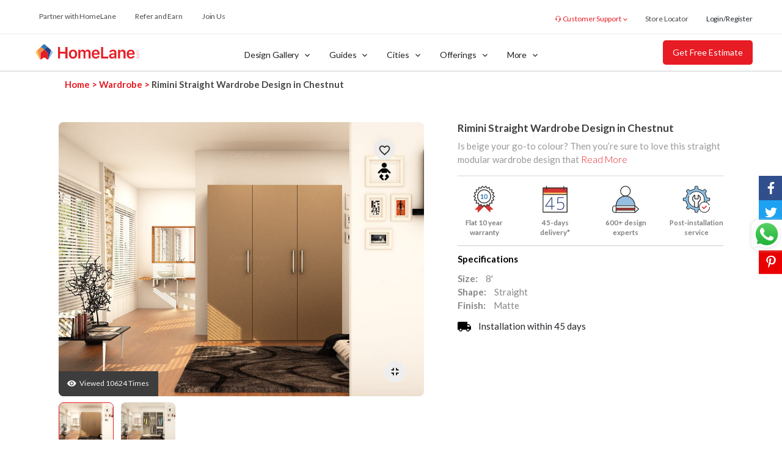

--- FILE ---
content_type: text/html; charset=utf-8
request_url: https://www.homelane.com/interior-design/wardrobe-design/rimini-straight-wardrobe-design-in-chestnut-cid-CPM0007107
body_size: 26242
content:
<!DOCTYPE html><html lang="en"><head><meta charSet="utf-8"/><meta http-equiv="X-UA-Compatible" content="ie=edge,chrome=1"/><meta name="application-name" content="HomeLane.com"/><meta name="facebook-domain-verification" content="du03d0tj7h6cwcgs3mw62z24fcfh5s"/><meta property="fb:app_id" content="132545627403127"/><link rel="preconnect" href="https://d350qum4mtgvrm.cloudfront.net"/><link rel="preconnect" href="https://maxcdn.bootstrapcdn.com"/><link rel="preconnect" href="https://www.google-analytics.com"/><link rel="preconnect" href="https://cdn.mxpnl.com"/><link rel="preconnect" href="https://super.homelane.com"/><link rel="preconnect" href="https://salesiq.zoho.com"/><link rel="preconnect" href="https://in.hotjar.com"/><link rel="preconnect" href="https://dis.as.criteo.com"/><link rel="preconnect" href="https://gum.criteo.com"/><link rel="preconnect" href="https://static.criteo.net"/><link rel="preconnect" href="https://sslwidget.criteo.com"/><link rel="preconnect" href="https://connect.facebook.net"/><link rel="preconnect" href="https://connect.facebook.net"/><link rel="preconnect" href="https://download.zohopublic.com"/><link rel="preconnect" href="https://js.zohostatic.com"/><link rel="preconnect" href="https://secure.adnxs.com"/><link rel="preconnect" href="https://ib.adnxs.com"/><link rel="preconnect" href="https://gem.gbc.criteo.com"/><link rel="preconnect" href="https://pixel.rubiconproject.com"/><link rel="preconnect" href="https://dis.criteo.com"/><link rel="preconnect" href="https://ade.clmbtech.com"/><link rel="preconnect" href="https://ag.gbc.criteo.com"/><link rel="preconnect" href="https://cm.g.doubleclick.net"/><link rel="preconnect" href="https://dtzpfzv31buvf.cloudfront.net"/><link rel="preconnect" href="https://dyjgaef5vuq51.cloudfront.net"/><link rel="shortcut icon" type="image/x-icon" href="https://super.homelane.com/hlico4.ico"/><link rel="apple-touch-icon" href="https://super.homelane.com/hlico4.ico"/><link rel="icon shortcut" href="https://super.homelane.com/hlico4.ico"/><link rel="preconnect" href="https://fonts.gstatic.com/"/><link rel="preconnect" href="https://dev.visualwebsiteoptimizer.com"/><meta charSet="utf-8"/><meta name="robots" content="index, follow"/><meta name="viewport" content="width=device-width, initial-scale=1, maximum-scale=1, user-scalable=0"/><title>Contemporary Wardrobe Design Rimini in Smooth Chestnut Finish | HomeLane</title><meta name="description" content="The Rimini contemporary wardrobe design blends simplicity with utility in its Chestnut-finished, handle-accented design for clean bedrooms."/><meta name="keywords" content="Wardrobe, Modular Wardrobe, wardrobe designs, wardrobe designs for bedroom, designer wardrobe, kids wardrobe, Kids wardrobe designs, wardrobe interiors, sliding wardrobe designs, wardrobe designs with dressing table,  L-shaped wardrobe, U-shaped wardrobe, armadio wardrobe"/><meta name="og:url" property="og:url" content="https://www.homelane.com/interior-design/wardrobe-design/rimini-straight-wardrobe-design-in-chestnut-cid-CPM0007107"/><meta name="og:type" property="og:type" content="website"/><meta name="og:title" property="og:title" content="Get your wardrobes from HomeLane"/><meta name="og:description" property="og:description" content="Hey! Check out this design from HomeLane&#x27;s collection. https://www.homelane.com/interior-design/wardrobe-design/rimini-straight-wardrobe-design-in-chestnut-cid-CPM0007107?click_src=facebook"/><meta name="og:image" property="og:image" content="https://super.homelane.com/MCGFPK7628_main-1453896279_title.jpg"/><meta name="og:image:type" property="og:image:type" content="image/jpg"/><meta name="og:image:width" property="og:image:width" content="200"/><meta name="og:image:height" property="og:image:height" content="200"/><link rel="canonical" href="https://www.homelane.com/interior-design/wardrobe-design/rimini-straight-wardrobe-design-in-chestnut-cid-CPM0007107"/><link rel="stylesheet" href="https://ux-designs.homelane.com/static/css/pla/plaPage.min.css"/><meta name="next-head-count" content="16"/><link rel="preload" href="https://ux-designs.homelane.com/_next/static/css/57f786822858daaee6a9.css" as="style"/><link rel="stylesheet" href="https://ux-designs.homelane.com/_next/static/css/57f786822858daaee6a9.css" data-n-g=""/><link rel="preload" href="https://ux-designs.homelane.com/_next/static/css/cfaa3f7eebf41ad38994.css" as="style"/><link rel="stylesheet" href="https://ux-designs.homelane.com/_next/static/css/cfaa3f7eebf41ad38994.css" data-n-p=""/><link rel="preload" href="https://ux-designs.homelane.com/_next/static/css/57d1fc6d39e06b4ee376.css" as="style"/><link rel="stylesheet" href="https://ux-designs.homelane.com/_next/static/css/57d1fc6d39e06b4ee376.css" data-n-p=""/><link rel="preload" href="https://ux-designs.homelane.com/_next/static/css/3caf7c0451edfe27f2a6.css" as="style"/><link rel="stylesheet" href="https://ux-designs.homelane.com/_next/static/css/3caf7c0451edfe27f2a6.css" data-n-p=""/><link rel="preload" href="https://ux-designs.homelane.com/_next/static/css/e45d7fa6bd56437ff582.css" as="style"/><link rel="stylesheet" href="https://ux-designs.homelane.com/_next/static/css/e45d7fa6bd56437ff582.css"/><link rel="preload" href="https://ux-designs.homelane.com/_next/static/css/9b2cf8decfe1cb4a6cf6.css" as="style"/><link rel="stylesheet" href="https://ux-designs.homelane.com/_next/static/css/9b2cf8decfe1cb4a6cf6.css"/><link rel="preload" href="https://ux-designs.homelane.com/_next/static/css/8177fb2b3de7c00bbe43.css" as="style"/><link rel="stylesheet" href="https://ux-designs.homelane.com/_next/static/css/8177fb2b3de7c00bbe43.css"/><noscript data-n-css=""></noscript><script defer="" nomodule="" src="https://ux-designs.homelane.com/_next/static/chunks/polyfills-a40ef1678bae11e696dba45124eadd70.js"></script><script defer="" src="https://ux-designs.homelane.com/_next/static/chunks/68088.d07091a8922bc0fa45da.js"></script><script defer="" src="https://ux-designs.homelane.com/_next/static/chunks/88125.158ac9afcb933aedee0c.js"></script><script defer="" src="https://ux-designs.homelane.com/_next/static/chunks/78686.9842eb82a5c09762b1ac.js"></script><script defer="" src="https://ux-designs.homelane.com/_next/static/chunks/15857.3e2bddc59f7af04525ae.js"></script><script defer="" src="https://ux-designs.homelane.com/_next/static/chunks/56927.350f3e6ae64c16919096.js"></script><script defer="" src="https://ux-designs.homelane.com/_next/static/chunks/49564.05161b000f76b6a07e5f.js"></script><script defer="" src="https://ux-designs.homelane.com/_next/static/chunks/65649.032824b1629bb4f9fb30.js"></script><script defer="" src="https://ux-designs.homelane.com/_next/static/chunks/13570.fdce0a4fe512fbd37d4c.js"></script><script defer="" src="https://ux-designs.homelane.com/_next/static/chunks/3604.96054917d657a23c8ad6.js"></script><script defer="" src="https://ux-designs.homelane.com/_next/static/chunks/98799.6f84860550b0097a8284.js"></script><script defer="" src="https://ux-designs.homelane.com/_next/static/chunks/57290.b796bfa6d6b136a5033f.js"></script><script defer="" src="https://ux-designs.homelane.com/_next/static/chunks/27792.7563f81500debc7a52a4.js"></script><script defer="" src="https://ux-designs.homelane.com/_next/static/chunks/80494.25255c4557e4615bcc00.js"></script><script src="https://ux-designs.homelane.com/_next/static/chunks/webpack-1cb7dd26a8d28f89b59c.js" defer=""></script><script src="https://ux-designs.homelane.com/_next/static/chunks/framework-d69f8a99bf13c272a0d5.js" defer=""></script><script src="https://ux-designs.homelane.com/_next/static/chunks/main-5b9c9153beb7a96c5ee4.js" defer=""></script><script src="https://ux-designs.homelane.com/_next/static/chunks/pages/_app-6d0b61f8c5b8377cf1ab.js" defer=""></script><script src="https://ux-designs.homelane.com/_next/static/chunks/1216-4b9f1f41031c403a089a.js" defer=""></script><script src="https://ux-designs.homelane.com/_next/static/chunks/91033-9a668f01dc8aab6e0c19.js" defer=""></script><script src="https://ux-designs.homelane.com/_next/static/chunks/59359-18c75f643508e9750f76.js" defer=""></script><script src="https://ux-designs.homelane.com/_next/static/chunks/46066-b1ba1f9985e30035d352.js" defer=""></script><script src="https://ux-designs.homelane.com/_next/static/chunks/99902-16fe849eb82f378961f3.js" defer=""></script><script src="https://ux-designs.homelane.com/_next/static/chunks/37477-6c44405ee35bf940a33a.js" defer=""></script><script src="https://ux-designs.homelane.com/_next/static/chunks/97767-9c7f97357a7fb9efe87b.js" defer=""></script><script src="https://ux-designs.homelane.com/_next/static/chunks/21905-0bf964f6ecb9f103537d.js" defer=""></script><script src="https://ux-designs.homelane.com/_next/static/chunks/32357-ebe1b49a839aa23d2903.js" defer=""></script><script src="https://ux-designs.homelane.com/_next/static/chunks/10513-3ae756e8cd010b009cdc.js" defer=""></script><script src="https://ux-designs.homelane.com/_next/static/chunks/94588-d821a4673a4385389ff5.js" defer=""></script><script src="https://ux-designs.homelane.com/_next/static/chunks/pages/pla/plaPage-56d2a92a46820bc60175.js" defer=""></script><script src="https://ux-designs.homelane.com/_next/static/DmH-TqLLJXe34DskjtvS4/_buildManifest.js" defer=""></script><script src="https://ux-designs.homelane.com/_next/static/DmH-TqLLJXe34DskjtvS4/_ssgManifest.js" defer=""></script></head><body><div id="__next"><div><header><style jsx="true">
                    .header {
                        position: fixed;
                        z-index: 99;
                        background-color: white;
                        width: 100%;
                        top: 0;
                        border-bottom:1px solid #CCCCCC;
                        transition: 0.3s;
                        box-shadow: 0px 4px 16px 0px rgba(195, 204, 214, 0.32);
                    }
                    .header.hidden {
                        translate: 0 -72px;
                    }
                    .hide,.dis-none { display: none}
                    .side-bar {
                        display: inline-block;
                    }
                    .disableLogoClick a{
                        pointer-events: none;
                        cursor: default;
                    }
                    .mobileHeaderLogo{
                        width: 160px;
                    }
                    @media(min-width:768px){
                        .mobileHeaderLogo{
                            width: 200px;
                            margin-left: 12px;
                        }
                    }
                    .phone {
                        padding-top: 5px;
                    }
                    .getEstimate {
                        border-style: none;
                        padding: 28.8px 10px;
                        line-height: 0;
                        font-size: 16px;
                        border-radius: 0;
                        background: #e71c24;
                        color:#fff;
                        float: right;
                    }
                    .getGfeEstimate {
                        border-radius: 5px;
                        font-size: 14px;
                        font-weight: 500;
                        line-height: 20px;
                        padding: 9px 15px;
                        background: #e71c24;
                        border: 1px solid transparent;
                        color: #fff;
                        height: 40px;
                        display: flex;
                        align-items: center;
                        justify-content: center;
                        position: absolute;
                        top: 0;
                        bottom: 0;
                        right: 2rem;
                        margin: auto 0;
                    }
                    .luxe-bfc-cta {
                        padding: 10px 8px;
                        color: #fff;
                        text-align: center;
                        font-size: 11px;
                        font-style: normal;
                        font-weight: 700;
                        line-height: 13.2px;
                        text-transform: uppercase;
                        float: right;
                        border-radius: 5px;
                        background: linear-gradient(90deg, #AA8017 0%, #7F5501 100%);
                    }

                    .decko-bfc-cta {
                        font-size: 13px;
                        line-height: 13px;
                        text-transform: uppercase;
                        color: #FFECD1;
                        font-weight: 500;
                    }
                    .bookconsultation {
                        border-style: none;
                        padding: 4.8px 10px;
                        line-height: 1.5;
                        font-size: 16px;
                        border-radius: 0;
                        background: #e71c24;
                        color:#fff;
                        text-align: left;
                        float: right;
                    }
                    .nav-logo{
                        .st0{fill:#8CC0E5;}
                        .st1{fill:#284180;}
                        .st2{fill:#3777B6;}
                        .st3{fill:#E71C24;}
                        .st4{fill:#FFC766;}
                        .st5{fill:#F18E48;}
                    }
                    @media(max-width:345px){
                        .getEstimate, .bookconsultation {
                            font-size: 14px;
                        }
                    }
                    @media (max-width:340px){
                        .mobileHeaderLogo{width:130px;}
                    }
                    @media (max-width:296px){
                        .mobileHeaderLogo{width:115px;}
                        .getEstimate {font-size: 12px;padding: 28.8px 6px}
                    }
                    .propertyInsight {
                        position: relative;
                        min-height:62px;
                        border: 1px solid #FFD7D9;
                        border-left: none;
                        border-right: none;
                        background-color: #FFF5F7;
                    }

                    .custom-header {
                        height: 64px;
                        width: 100%;
                        background-color: #ffffff;
                        box-shadow: inset 0 -1px 0 0 #e4e4e4;
                        margin-top: 0;
                        justify-content: center;
                        position: fixed;
                        z-index: 999;
                    }
                    .custom-header-home_icon_cont {
                        height: 100%;
                        padding-left: 2rem;
                        display: flex;
                        align-items: center;
                        justify-content: flex-start;
                    }
                    .custom-header-home_icon_cont_with_estimate {
                        height: 64px;
                        padding: 10px 0 10px 5rem;
                        display: flex;
                        align-items: center;
                        justify-content: space-between;
                        position: fixed;
                        top: 0;
                        left: 0;
                        bottom: 0;
                        right: 0;
                        background: #fff;
                        z-index: 9999;
                        width: 100%;
                        border-bottom: 1px solid #ccc;
                        padding: 10px 0 10px 5rem;
                        z-index: 999;
                    }
                    .custom-header-navbar-brand {
                        margin: auto;
                        display: inline-flex;
                        align-items: center;
                        height: 100%;
                    }
                    .estimate-btn-header {
                        display: inline-block !important;
                        font-weight: 400;
                        color: #fff;
                        background:#E71C24;
                        text-align: center;
                        vertical-align: middle;
                        user-select: none;
                        border: 1px solid transparent;
                        font-size: 1rem !important;
                        line-height: 1.5 !important;
                        height: 61px;
                        width: 173px;
                        border-radius: 0 !important;
                        margin-top: -10px;
                        margin-left: -17px;
                        transition: color .15s ease-in-out, background-color .15s ease-in-out, border-color .15s ease-in-out, box-shadow .15s ease-in-out;
                        ::hover{
                            background: #fff !important;
                            color: #E71C24 !important;
                            border: 1px solid #E71C24;
                        }
                        ::focus{box-shadow: none;}
                    }
                    .subMenu_pageOverLay{
                        position: fixed;
                        left: 0px;
                        right: 0px;
                        top: 0px;
                        bottom: 0px;
                        height: 100%;
                        width: 100%;
                        display: none;
                        z-index: 999;
                    }
                    .gfeHeaderCta{
                        position: relative;
                        width: 138px;
                        height: 36px;
                        border-radius: 4px;
                        display: flex;
                        gap: 6px;
                        margin: auto 10px auto 0;
                        background: #fff;
                        display: flex;
                        align-items: center;
                        justify-content: center;
                        background: #FFC766;
                        color: #222222;
                    }
                    .gfeHeaderCta button{
                        background: #FFC766;
                    }
                    .gfeHeaderCta p{
                        font-weight: 400;
                        font-size: 12px;
                        line-height: 12px;
                        letter-spacing: 0%;
                    }
                    .gfeHeaderCta span{
                        font-weight: 700;
                    }
                    @media(max-width:768px){
                        .custom-header {
                            height: 58px;
                        }
                        .custom-header-home_icon_cont_with_estimate {
                            padding-left: 1rem;
                            height: 58px;
                        }
                        .estimate-btn-header{
                            height: 58px;
                            width: 152px;
                            padding: 22px 0 !important;
                        }
                        .header {
                            max-width: 100%;
                            width: 100%;
                            min-height: 58px;
                            display: flex;
                            justify-content: space-between;
                            border-bottom: unset;
                        }
                        .logo-menu a:first-child {
                            display: inline-block;
                            margin-right: 8px;
                            padding: 15px 0 15px 15px;
                        }
                        .logo-menu a:last-child {
                            display: inline-block;
                            margin-left: 10px;
                            padding: 15px 0 15px 0;
                        }
                        .getEstimate-wrapper {
                            display: inline-block;
                        }
                        .luxeBfc-wrapper {
                            display: inline-block;
                            margin: auto 16px auto 0;
                        }

                        .deckoBfc-wrapper {
                            background-color: #414C3C;
                            display: flex;
                            gap: 10px;
                            align-items: center;
                            justify-content: center;
                            padding: 12px;
                        }
                        .deckoBfc-wrapper img {
                            width: 27px;
                            height: 32px;
                        }
                        .loginHeaderCta {
                            position: relative;
                            width: 72px;
                            height: 36px;
                            border-radius: 4px;
                            margin: auto 10px auto 0;
                            border: 1px solid rgba(195, 204, 214, 0.65);
                            background: #fff;
                            display: flex;
                            align-items: center;
                            justify-content: center;

                        }
                        .loginHeaderCta.postlogin {
                            width: 64px;
                        }
                        .loginHeaderCta &gt; .loggedInUserIcon {
                            width: 28px;
                            height: 28px;
                            flex-shrink: 0;
                        }
                        .loginHeaderCta &gt; .loggedInUserDownIcon {
                            width: 8px;
                            height: auto;
                            margin-left: 8px;
                            margin-right: 8px;
                        }
                        .loginHeaderCta &gt; .loginHeaderText {
                            color: #E71C24;
                            font-size: 13px;
                            font-weight: 400;
                            line-height: 15.73px;
                            margin-left: 8px;
                            margin-right: 8px;
                        }
                        @media (max-width: 350px) {
                            .logo-menu a:last-child {
                                margin-left: 0px;
                            }
                        }
                        .luxe-logo {
                            position: relative;
                            height: 58px;
                            margin: 0 !important;
                        }

                        .decko-logo svg{
                            height: 24px;
                            width: auto
                        }
                        .luxe-logo img {
                            width: 160px;
                            height: auto;
                        }
                        .getGfeEstimate {
                            right: 10px;
                        }
                    }

                     @media(max-width:500px){
                        .decko-logo svg{
                            height: 20px;
                            width: auto
                        }
                    }
                    </style><div><div class="lazyload-placeholder"></div><div class=" "><div class="headerDesktop_side-nav__1W3Gl" id="plaDesk"><nav class="headerDesktop_nav-options-container__1Jc2L undefined"><div class="headerDesktop_main-header__1O8Zw"><div class="headerDesktop_container-fluid__3jcn4"><div class="headerDesktop_row__2H4Rv headerDesktop_justify-content-between__10aPh headerDesktop_main-header__block__1HrMT" id="hp-header-links"><div class="headerDesktop_main-header__left-wrapper__1G4Sn"><a class="headerDesktop_opacity-none__3BZHV headerDesktop_main-header__link__1yFF3" href="https://www.homelane.com/square-partner">Partner with HomeLane</a><a class="headerDesktop_opacity-none__3BZHV headerDesktop_main-header__link__1yFF3" href="https://www.homelane.com/refer">Refer and Earn</a><a class="headerDesktop_opacity-none__3BZHV headerDesktop_main-header__link__1yFF3" href="https://homelane.darwinbox.in/ms/candidatev2/a6817a5ec3524e/careers/allJobs" target="_blank">Join Us</a></div><div class="headerDesktop_main-header__right-wrapper__3lmDa"><a class="headerDesktop_opacity-none__3BZHV headerDesktop_main-header__link__1yFF3 headerDesktop_right-main-header_link__puK4h headerDesktop_customer-support___6Rtj"><div class="customerSupport_dropdown-customer__2yPH7"> <p>Customer Support</p></div></a><a class="headerDesktop_opacity-none__3BZHV headerDesktop_main-header__link__1yFF3 headerDesktop_right-main-header_link__puK4h" href="https://www.homelane.com/cities">Store Locator</a><a class="headerDesktop_opacity-none__3BZHV headerDesktop_main-header__link__1yFF3 headerDesktop_right-main-header_link__puK4h ">Login/Register</a></div></div></div></div><div class="headerDesktop_sub-header__2fCx6 headerDesktop_bg-white__yGwvy undefined" id="headerDesktop"><nav class="undefined headerDesktop_flex-column__3JD9Y headerDesktop_p-0__Iefxp"><div class="headerDesktop_row__2H4Rv headerDesktop_w-100__Hzyth headerDesktop_align-items-center__34vlm headerDesktop_sub-header__block__1J9GC"><a id="homeLaneLogo" class="undefined undefined undefined headerDesktop_brand-logo-w__3nxTT" href="https://www.homelane.com/"><svg width="170px" class="headerDesktop_nav-logo__2bCa9 headerDesktop_headerLogoAlign__2tMwD" xmlns="http://www.w3.org/2000/svg" xmlns:xlink="http://www.w3.org/1999/xlink" version="1.1" id="Layer_1" x="0px" y="0px" viewBox="0 0 1060.3 172.2" xml:space="preserve"><g><g><g><g><g><path fill="#E71C24" d="M326.6,151.9h-20.4v-49.4h-55.6v49.4h-20.5V37.6h20.5v47.3h55.6V37.6h20.4V151.9z"></path><path fill="#E71C24" d="M383.7,153.7c-13,0-23.2-4-30.6-12c-7.4-8-11.1-19-11.1-33.1c0-14,3.7-25,11.2-33       c7.5-8.1,17.6-12.1,30.5-12.1c12.9,0,23.1,4,30.6,12s11.1,19.1,11.1,33.1c0,14.1-3.7,25.1-11.1,33.1       C406.8,149.7,396.6,153.7,383.7,153.7z M367.7,129.7c3.8,5,9.1,7.5,15.9,7.5s12.2-2.5,15.9-7.5c3.7-5,5.6-12,5.6-21.1       c0-9-1.9-16.1-5.6-21.1s-9-7.5-15.9-7.5c-6.9,0-12.2,2.5-15.9,7.5s-5.6,12-5.6,21.1C362.1,117.7,364,124.7,367.7,129.7z"></path><path fill="#E71C24" d="M438.7,151.9V65.2h18.9v14h1.3c1.8-5,4.9-8.8,9.1-11.6c4.2-2.8,9.2-4.2,15-4.2c5.9,0,10.9,1.4,15,4.2       c4.1,2.8,7.1,6.6,9,11.6h1.3c2.2-4.8,5.6-8.6,10.3-11.5s10-4.3,16-4.3c8.7,0,15.5,2.6,20.4,7.7c4.9,5.1,7.4,12.2,7.4,21.2v59.6       h-19.6V97.3c0-11.2-5.3-16.7-15.9-16.7c-5.1,0-9.2,1.6-12.3,4.9c-3.1,3.3-4.7,7.4-4.7,12.4v54H491v-56c0-4.8-1.4-8.5-4.2-11.2       c-2.8-2.7-6.6-4.1-11.5-4.1s-8.9,1.8-12.1,5.3c-3.2,3.5-4.8,8-4.8,13.3v52.7H438.7z"></path><path fill="#E71C24" d="M635.8,128.1h18.6c-1.8,7.9-6.2,14.2-13,18.7c-6.8,4.6-15.3,6.9-25.5,6.9c-12.7,0-22.7-4-30-11.9       c-7.3-8-10.9-18.9-10.9-32.9s3.6-25,10.9-33.2s17.2-12.2,29.8-12.2c12.4,0,22.1,3.9,29.1,11.6c7,7.7,10.5,18.5,10.5,32.1v6.3       h-60.6v1c0.3,7.2,2.3,13,6.2,17.2c3.9,4.2,9.1,6.3,15.5,6.3C626.4,138.1,632.9,134.7,635.8,128.1z M615.7,79.1       c-5.9,0-10.7,1.9-14.5,5.8c-3.8,3.9-5.9,9-6.3,15.3h40.8c-0.2-6.4-2.1-11.6-5.7-15.4S621.6,79.1,615.7,79.1z"></path><path fill="#E71C24" d="M743.6,134v17.9h-72.9V37.6h20.5V134H743.6z"></path><path fill="#E71C24" d="M780.9,153.4c-8.5,0-15.4-2.4-20.7-7.1c-5.3-4.8-8-11-8-18.9s2.8-14,8.5-18.4c5.7-4.4,13.8-7,24.4-7.6       l22.4-1.3v-7.3c0-4.3-1.4-7.6-4.2-9.8c-2.8-2.3-6.8-3.4-12.1-3.4c-4.5,0-8.3,0.8-11.3,2.3c-3,1.6-4.9,3.8-5.8,6.7h-18.5       c0.8-7.7,4.5-13.8,11.1-18.3c6.6-4.5,15.1-6.8,25.4-6.8c11.1,0,19.7,2.6,25.7,7.7c6.1,5.1,9.1,12.3,9.1,21.6v59.2h-18.9v-11.9       h-1.3c-2.4,4.2-5.9,7.4-10.4,9.8C791.7,152.2,786.6,153.4,780.9,153.4z M786.7,137.9c5.9,0,10.9-1.7,14.8-5.1s5.9-7.6,5.9-12.6       v-6.9l-19.6,1.3c-10.8,0.7-16.2,4.6-16.2,11.7c0,3.6,1.4,6.4,4.2,8.5C778.7,136.9,782.3,137.9,786.7,137.9z"></path><path fill="#E71C24" d="M844,151.9V65.2H863v13.9h1.3c2.1-5,5.4-8.8,9.7-11.5c4.4-2.7,9.7-4.1,16.1-4.1c9.6,0,17,2.8,22.2,8.4       c5.2,5.6,7.7,13.6,7.7,23.9v56.1h-19.7v-51.4c0-13.3-5.8-19.9-17.5-19.9c-5.9,0-10.5,1.9-14,5.6c-3.4,3.8-5.2,8.8-5.2,15.2       v50.5H844z"></path><path fill="#E71C24" d="M993.3,128.1h18.6c-1.8,7.9-6.2,14.2-13,18.7c-6.8,4.6-15.3,6.9-25.5,6.9c-12.7,0-22.7-4-30-11.9       s-10.9-18.9-10.9-32.9s3.6-25,10.9-33.2c7.3-8.2,17.2-12.2,29.8-12.2c12.4,0,22.1,3.9,29.1,11.6c7,7.7,10.5,18.5,10.5,32.1v6.3       h-60.6v1c0.3,7.2,2.3,13,6.2,17.2c3.9,4.2,9.1,6.3,15.5,6.3C983.9,138.1,990.3,134.7,993.3,128.1z M973.2,79.1       c-5.9,0-10.7,1.9-14.5,5.8c-3.8,3.9-5.9,9-6.3,15.3h40.8c-0.2-6.4-2.1-11.6-5.7-15.4S979.1,79.1,973.2,79.1z"></path></g><g><path fill="#E71C24" d="M1033.7,65c0-0.4,0.1-0.8,0.4-1.1c0.3-0.3,0.6-0.4,1.1-0.4c0.4,0,0.7,0.1,1,0.4c0.3,0.3,0.4,0.6,0.4,1.1       c0,0.4-0.1,0.7-0.4,1c-0.3,0.3-0.6,0.4-1,0.4c-0.4,0-0.8-0.1-1.1-0.4C1033.8,65.7,1033.7,65.4,1033.7,65z"></path><path fill="#E71C24" d="M1050,89.7V88c1.7-0.4,3.1-1.2,4.2-2.6c1.1-1.4,1.6-3,1.6-4.9c0-2.6-0.9-4.6-2.8-6.2       c-1.9-1.5-4.4-2.3-7.5-2.3c-3.2,0-5.7,0.8-7.6,2.3c-1.9,1.5-2.8,3.6-2.8,6.2c0,1.9,0.5,3.6,1.5,4.9c1,1.4,2.4,2.2,4,2.6v1.7       c-2.1-0.3-3.8-1.4-5.1-3c-1.3-1.7-2-3.7-2-6.2c0-3.1,1.1-5.6,3.2-7.4c2.1-1.8,5-2.8,8.7-2.8c3.6,0,6.5,0.9,8.7,2.8       c2.1,1.8,3.2,4.3,3.2,7.4c0,2.4-0.7,4.5-2.1,6.2C1053.8,88.3,1052.1,89.3,1050,89.7z"></path><path fill="#E71C24" d="M1036.7,112.7c-2.1-1.9-3.2-4.4-3.2-7.5c0-3.1,1.1-5.6,3.2-7.5c2.1-1.9,5-2.8,8.7-2.8s6.5,0.9,8.7,2.8       c2.1,1.9,3.2,4.4,3.2,7.5c0,3.1-1.1,5.6-3.2,7.5c-2.1,1.9-5,2.8-8.7,2.8S1038.9,114.6,1036.7,112.7z M1037.9,99       c-1.9,1.6-2.8,3.6-2.8,6.2c0,2.6,0.9,4.7,2.8,6.2c1.9,1.6,4.4,2.3,7.5,2.3c3.2,0,5.7-0.8,7.6-2.3c1.9-1.6,2.8-3.6,2.8-6.2       c0-2.6-0.9-4.7-2.8-6.2c-1.9-1.6-4.4-2.3-7.6-2.3C1042.2,96.7,1039.7,97.5,1037.9,99z"></path><path fill="#E71C24" d="M1033.9,121.6h23.1v1.6h-5v0c1.6,0.5,2.9,1.3,3.9,2.5c1,1.2,1.5,2.7,1.5,4.5c0,1.8-0.5,3.3-1.6,4.5       c-1,1.2-2.3,2.1-3.9,2.4v0.1c1.6,0.4,2.9,1.3,3.9,2.6c1.1,1.3,1.6,2.9,1.6,4.7c0,2.2-0.7,4-2.1,5.4c-1.4,1.3-3.3,2-5.7,2h-15.6       v-1.7h15.2c2.1,0,3.7-0.5,4.9-1.6c1.2-1.1,1.8-2.6,1.8-4.4c0-1.9-0.7-3.5-2.1-4.7c-1.4-1.2-3.2-1.8-5.4-1.8h-14.4v-1.7h15.2       c2,0,3.6-0.6,4.8-1.7c1.2-1.1,1.8-2.6,1.8-4.4c0-1.9-0.7-3.5-2.2-4.7c-1.5-1.2-3.4-1.8-5.9-1.8h-13.8V121.6z"></path></g></g></g></g><path fill="#FFC766" d="M8.7,77.4l16.3-14.7v0c-0.5,0.5-1,1.1-1.5,1.7c-1.6,2-2.7,4.5-3.2,7c-0.5,2.8-0.2,5.7,0.8,8.3l26.7,82.2   c-2.8-1.1-5.6-3.1-7.5-6.2c-8.7-13.9-25.1-40.5-34.8-56.2C1.1,92.3,2.5,83,8.7,77.4"></path><path fill="#F18E48" d="M20.4,71.4c0.6-3.4,2.3-6.5,4.8-8.9l25.1-22.6c4.9-2.2,10.8-1.5,15.4,2.6l23.4,21.2L54.4,95   c-1.3,1.2-2,2.9-2,4.8v63.2c-1.4-0.1-3.2-0.5-4.5-1L21.2,79.7C20.2,77.1,19.9,74.1,20.4,71.4"></path><path fill="#3777B6" d="M81,12.4c2.3-2.1,5.2-3.1,8.2-3.1c2.9,0,5.8,1,8.2,3.1l30.6,27.5c-4.9-2.2-10.8-1.5-15.4,2.6L89.1,63.6   L65.7,42.5c-4.6-4.1-10.5-4.7-15.4-2.6L81,12.4z"></path><path fill="#284180" d="M157.8,71.4c-0.5-2.6-1.6-5-3.2-7c-0.5-0.7-1-1.3-1.6-1.8l-25.1-22.6c-4.9-2.2-10.8-1.5-15.4,2.6L89.1,63.6   L123.9,95c1.3,1.2,2,2.9,2,4.8v63.2c1.4-0.1,3.2-0.5,4.5-1L157,79.7C158,77.1,158.3,74.1,157.8,71.4"></path><path fill="#8CC0E5" d="M169.5,77.4l-16.3-14.7v0c0.5,0.5,1,1.1,1.5,1.7c1.6,2,2.7,4.5,3.2,7c0.5,2.8,0.2,5.7-0.8,8.3l-26.7,82.2   c2.8-1.1,5.6-3.1,7.5-6.2c8.6-13.9,25.1-40.5,34.8-56.2C177.1,92.3,175.8,83,169.5,77.4"></path><g><path fill="#E71C24" d="M54.4,95l34.8-31.3L123.9,95c1.3,1.2,2,2.9,2,4.8v63.2c-4,0.3-8.2-0.9-11.4-3.9l-10.3-9.3    c-4.3-3.8-9.6-5.8-15-5.8c-5.4,0-10.7,1.9-15,5.8L63.8,159c-3.3,3-7.4,4.2-11.4,3.9V99.7C52.4,97.9,53.1,96.1,54.4,95"></path></g></g></svg></a><div id="admin_info_header" class="headerDesktop_admin-info__2xhDD"><a href="https://www.homelane.com/quotes/estimate-flow"><button class="headerDesktop_btn__1Hrxq">Get Free Estimate</button></a></div><ul class="dis-none"><li><a href="https://www.homelane.com/estimate">Your Estimate</a></li><li><a href="https://www.homelane.com/luxe">HomeLane Luxe</a></li><li><a href="https://www.homelane.com/decko">HomeLane Decko</a></li><li><a href="https://www.homelane.com/interior-design">Design Gallery</a></li><li><a href="https://www.homelane.com/interior-design/modular-kitchen-design">Modular Kitchen</a></li><li><a href="https://www.homelane.com/interior-design/wardrobe-design">Wardrobe</a></li><li><a href="https://www.homelane.com/interior-design/bedroom-design">Bedroom</a></li><li><a href="https://www.homelane.com/interior-design/living-room-design">Living Room</a></li><li><a href="https://www.homelane.com/interior-design/bathroom-design">Bathroom</a></li><li><a href="https://www.homelane.com/interior-design/space-saving-furniture-design">Space Saving Furniture</a></li><li><a href="https://www.homelane.com/interior-design/home-office-design">Home Office</a></li><li><a href="https://www.homelane.com/featured-projects">Customer Stories</a></li><li>Cities</li><ul><li><a href="https://www.homelane.com/cities/interior-designers-ahmedabad">Ahmedabad</a></li><li><a href="https://www.homelane.com/cities/interior-designers-bangalore">Bengaluru</a></li><li><a href="https://www.homelane.com/cities/interior-designers-bhubaneswar">Bhubaneswar</a></li><li><a href="https://www.homelane.com/cities/interior-designers-chennai">Chennai</a></li><li><a href="https://www.homelane.com/cities/interior-designers-coimbatore">Coimbatore</a></li><li><a href="https://www.homelane.com/cities/interior-designers-ghaziabad">Ghaziabad</a></li><li><a href="https://www.homelane.com/cities/interior-designers-gurgaon">Gurgaon</a></li><li><a href="https://www.homelane.com/cities/interior-designers-hyderabad">Hyderabad</a></li><li><a href="https://www.homelane.com/cities/interior-designers-jaipur">Jaipur</a></li><li><a href="https://www.homelane.com/cities/interior-designers-kochi">Kochi</a></li><li><a href="https://www.homelane.com/cities/interior-designers-kolkata">Kolkata</a></li><li><a href="https://www.homelane.com/cities/interior-designers-lucknow">Lucknow</a></li><li><a href="https://www.homelane.com/cities/interior-designers-madurai">Madurai</a></li><li><a href="https://www.homelane.com/cities/interior-designers-mumbai">Mumbai</a></li><li><a href="https://www.homelane.com/cities/interior-designers-mysore">Mysore</a></li><li><a href="https://www.homelane.com/cities/interior-designers-nagpur">Nagpur</a></li><li><a href="https://www.homelane.com/cities/interior-designers-delhi">New Delhi</a></li><li><a href="https://www.homelane.com/cities/interior-designers-noida">Noida</a></li><li><a href="https://www.homelane.com/cities/interior-designers-pune">Pune</a></li><li><a href="https://www.homelane.com/cities/interior-designers-ranchi">Ranchi</a></li><li><a href="https://www.homelane.com/cities/interior-designers-salem">Salem</a></li><li><a href="https://www.homelane.com/cities/interior-designers-surat">Surat</a></li><li><a href="https://www.homelane.com/cities/interior-designers-thane">Thane</a></li><li><a href="https://www.homelane.com/cities/interior-designers-trichy">Trichy</a></li><li><a href="https://www.homelane.com/cities/interior-designers-visakhapatnam">Visakhapatnam</a></li></ul><li><a href="https://www.cubico.studio">Business Interiors</a></li><li><a href="https://homelane.darwinbox.in/ms/candidatev2/a6817a5ec3524e/careers/allJobs">We are Hiring</a></li><li><a href="https://www.homelane.com/technology">Tech@HomeLane</a></li><li><a href="https://www.homelane.com/square-partner">Partner with HomeLane</a></li><li><a href="https://www.homelane.com/cities">Store Locator</a></li><li><a href="https://www.homelane.com/care">HomeLane Care</a></li><li><a href="https://www.homelane.com/refer">Refer &amp; Earn</a></li><li><a href="https://www.homelane.com/design-ideas/">The Design Journal</a></li><li><a href="https://www.homelane.com/interior-design">Design Library</a></li></ul></div></nav></div></nav></div></div><div class="lazyload-placeholder"></div></div><section class="dis-none loginRegisterModal" id="login_register_popup"><div class="outerBox" id="outerBox"></div></section></header><section class="productDetails_section product-details-container"><div class="dis-none" id="product-details"><div class="carousel" id="carousel"><div class="pProduct"><span class="preProduct">‹</span></div><div class="productSlider" id="productSlide"><div id=""><style>
                        .slick-slider{
                            position: relative;
                        }
                        .slick-list {
                            position: relative;
                            display: block;
                            overflow: hidden;
                        }
                        .slick-slider:focus,
                        .slick-slide div {
                            outline: none;
                        }
                        .slick-slide {
                            display: none;
                            float: left;
                            outline:none;
                            height: 100%;
                            min-height: 1px;
                        }
                        .slick-initialized .slick-slide {
                            display: block;
                        }
                        .slick-vertical .slick-slide{
                            display: block;
                            height: auto;
                            border: 1px solid transparent;
                        }
                        .slick-arrow.slick-hidden {
                            display: none;
                        }
                        .slick-dots li.slick-active button:before {
                            opacity: 1;
                            background-color: #E71C24;
                        }
                        .slick-dots li button:before {
                            position: absolute;
                            width: 10px;
                            height: 10px;
                            content: &#x27;&#x27;;
                            opacity: 1;
                            border-radius: 50%;
                            background-color:#EFEFEF;
                        }
                        .slick-dots {
                            width: 100%;
                            text-align: center;
                            position: absolute;
                            bottom: 17%;
                        }
                        .slick-dots li {
                            position: relative;
                            display: inline-block;
                        }
                        .slick-dots li button {
                            width: 20px;
                            background: 0 0;
                            color: transparent;
                        }
                        .slick-dots li button:before {
                            width: 7px;
                            height: 7px;
                        }
                        .slick-dots li button {
                            width: 12px;
                        }
                        </style><div class="product-tilebar"><p class="pName font-med"><a href="https://www.homelane.com/"><span class="pType">Home <span>&gt;</span> </span></a><a href=""><span class="pType"> <!-- --> </span></a></p></div><div><div class="productDetail"><div class="productImg"><div id="fullDiv"><div class="iconWrapper"><span class="exitScreen dis-none" id="exitScreen">X</span><img id="fullScreen" style="width:100%" src="" alt=""/></div><div id="fullW"><style>

                    .wishList {
                        background-color: transparent;
                        color: #E71C24;
                        border-radius: 8px;
                        border: 1px solid #E71C24;
                        padding: 0 12px;
                        height: 46px;
                        cursor: pointer;
                        display: flex;
                        justify-content: center;
                    }

                    @media (min-width: 540px) {
                        .wishList {
                            border: 1px solid #282828;
                        }
                        .wishList.withname::after {
                            content: &quot;WISHLIST&quot;;
                            color: #282828;
                            display: inline-flex;
                            align-items: center;
                            font-size: 16px;
                            font-weight: 400;
                            height: 100%;
                            margin-left: 10px
                        }
                        use#Mask1 {
                            fill: #282828 !important;
                        }
                    }

                    @media only screen and (min-device-width:1280px) and (min-device-height:720px){
                        .wishList {
                            height: 46px;
                            width: 69px;
                            text-align: center;
                            margin: 2% 0;
                            padding:0;
                        }
                    }

                    @media only screen and (min-device-width:1920px) and (min-device-height:1080px){
                        .wishList {
                            height: 46px;
                            margin-top: 7px;
                            padding: 1px 20px;
                        }
                    }                
                </style><div class="wishList " id="wishlist"><svg width="40px" height="40px" viewBox="0 0 40 40" version="1.1" xmlns="http://www.w3.org/2000/svg"><defs><path d="M14.5,1.0658141e-14 C12.76,1.0658141e-14 11.09,0.81 10,2.09 C8.91,0.81 7.24,1.0658141e-14 5.5,1.0658141e-14 C2.42,1.0658141e-14 0,2.42 0,5.5 C0,9.28 3.4,12.36 8.55,17.04 L10,18.35 L11.45,17.03 C16.6,12.36 20,9.28 20,5.5 C20,2.42 17.58,1.0658141e-14 14.5,1.0658141e-14 L14.5,1.0658141e-14 Z M10.1,15.55 L10,15.65 L9.9,15.55 C5.14,11.24 2,8.39 2,5.5 C2,3.5 3.5,2 5.5,2 C7.04,2 8.54,2.99 9.07,4.36 L10.94,4.36 C11.46,2.99 12.96,2 14.5,2 C16.5,2 18,3.5 18,5.5 C18,8.39 14.86,11.24 10.1,15.55 L10.1,15.55 Z" id="path1-1"></path></defs><g id="Desktop1" stroke="none" stroke-width="1" fill="none" fill-rule="evenodd"><g id="Desktop1-HD-Copy" transform="translate(-733.000000, -249.000000)"><g id="Group-7" transform="translate(733.000000, 249.000000)"><circle id="Oval1" fill="#EDEDED" opacity="0.9" cx="20" cy="20" r="20"></circle><g id="ic_favorite_border1" transform="translate(10.000000, 13.000000)"><mask id="mask1-2" fill="white"><use xlink:href="#path1-1"></use></mask><use id="Mask1" fill="#E71C24" xlink:href="#path1-1"></use></g></g></g></g></svg></div></div><div class="share-product" id="fullS"><svg width="40px" height="40px" viewBox="0 0 31 31" version="1.1" xmlns="http://www.w3.org/2000/svg"><defs><path d="M13.5,12.06 C12.93,12.06 12.42,12.285 12.03,12.6375 L6.6825,9.525 C6.72,9.3525 6.75,9.18 6.75,9 C6.75,8.82 6.72,8.6475 6.6825,8.475 L11.97,5.3925 C12.375,5.7675 12.9075,6 13.5,6 C14.745,6 15.75,4.995 15.75,3.75 C15.75,2.505 14.745,1.5 13.5,1.5 C12.255,1.5 11.25,2.505 11.25,3.75 C11.25,3.93 11.28,4.1025 11.3175,4.275 L6.03,7.3575 C5.625,6.9825 5.0925,6.75 4.5,6.75 C3.255,6.75 2.25,7.755 2.25,9 C2.25,10.245 3.255,11.25 4.5,11.25 C5.0925,11.25 5.625,11.0175 6.03,10.6425 L11.37,13.7625 C11.3325,13.92 11.31,14.085 11.31,14.25 C11.31,15.4575 12.2925,16.44 13.5,16.44 C14.7075,16.44 15.69,15.4575 15.69,14.25 C15.69,13.0425 14.7075,12.06 13.5,12.06 L13.5,12.06 Z" id="pathS-1"></path><rect id="pathS-3" x="0" y="0" width="38" height="38"></rect></defs><g id="PageS-1-" stroke="none" stroke-width="1" fill="none" fill-rule="evenodd"><g id="PLAS-W/-Kitchen-Buying-Guide-Copy" transform="translate(-329.000000, -72.000000)"><g id="GroupS-11" transform="translate(329.000000, 72.000000)"><circle id="OvalS" fill="#EDEDED" opacity="0.9" cx="15.5" cy="15.5" r="15.5"></circle><g id="icS_share" transform="translate(6.000000, 7.000000)"><mask id="maskS-2" fill="white"><use xlink:href="#pathS-1"></use></mask><g id="MaskS"></g><g id="Colors/Black" mask="url(#maskS-2)"><g transform="translate(-9.750000, -9.750000)"><mask id="maskS-4" fill="white"><use xlink:href="#pathS-3"></use></mask><use id="BlackS" stroke="none" fill="#000000" fill-rule="evenodd" xlink:href="#pathS-3"></use></g></g></g></g></g></g></svg></div><div class="viewData" id="fullVD" style="min-width:25%"><svg width="18px" height="12px" viewBox="0 0 18 12" version="1.1" xmlns="http://www.w3.org/2000/svg" xmlns:xlink="http://www.w3.org/1999/xlink"><defs><path d="M8.8,0 C4.8,0 1.384,2.488 1.82964754e-13,6 C1.384,9.512 4.8,12 8.8,12 C12.8,12 16.216,9.512 17.6,6 C16.216,2.488 12.8,0 8.8,0 L8.8,0 Z M8.8,10 C6.592,10 4.8,8.208 4.8,6 C4.8,3.792 6.592,2 8.8,2 C11.008,2 12.8,3.792 12.8,6 C12.8,8.208 11.008,10 8.8,10 L8.8,10 Z M8.8,3.6 C7.472,3.6 6.4,4.672 6.4,6 C6.4,7.328 7.472,8.4 8.8,8.4 C10.128,8.4 11.2,7.328 11.2,6 C11.2,4.672 10.128,3.6 8.8,3.6 L8.8,3.6 Z" id="pathEye-1"></path></defs><g id="PageEye-1-" stroke="none" stroke-width="1" fill="none" fill-rule="evenodd"><g id="PLA-W/-Kitchen-Buying-Guide-Copy" transform="translate(-10.000000, -372.000000)"><g id="GroupEye-6" transform="translate(0.000000, 362.000000)"><g id="ic_visibility" transform="translate(10.000000, 10.000000)"><mask id="maskEye-2" fill="white"><use xlink:href="#pathEye-1"></use></mask><use id="MaskEye" fill="#FFFFFF" xlink:href="#pathEye-1"></use></g></g></g></g></svg><p style="margin-bottom:0%" class="font-sm"> Viewed <!-- --> Times</p></div><div id="fullFS" class="fullScreen"><svg width="40px" height="40px" viewBox="0 0 40 40" version="1.1" xmlns="http://www.w3.org/2000/svg"><defs><path d="M5,16 L8,16 L8,19 L10,19 L10,14 L5,14 L5,16 L5,16 Z M8,8 L5,8 L5,10 L10,10 L10,5 L8,5 L8,8 L8,8 Z M14,19 L16,19 L16,16 L19,16 L19,14 L14,14 L14,19 L14,19 Z M16,8 L16,5 L14,5 L14,10 L19,10 L19,8 L16,8 L16,8 Z" id="path2-1"></path><rect id="path2-3" x="0" y="0" width="50" height="50"></rect></defs><g id="Desktop2" stroke="none" stroke-width="1" fill="none" fill-rule="evenodd"><g id="Desktop-HD-Copy2" transform="translate(-733.000000, -643.000000)"><g id="Group2-10" transform="translate(733.000000, 643.000000)"><circle id="Oval2" fill="#EDEDED" opacity="0.9" cx="20" cy="20" r="20"></circle><g id="ic_fullscreen_exit2" transform="translate(8.000000, 8.000000)"><mask id="mask2-2" fill="white"><use xlink:href="#path2-1"></use></mask><g id="Mask2"></g><g id="Colors/Red" mask="url(#mask2-2)"><g transform="translate(-13.000000, -13.000000)"><mask id="mask2-4" fill="white"><use xlink:href="#path2-3"></use></mask><use id="green" stroke="none" fill="#000000" fill-rule="evenodd" xlink:href="#path2-3"></use></g></g></g></g></g></g></svg></div><div class="imageZoomCont modal"><div class="closeLink">X</div><img src=""/></div></div><div class="button" id="bfcbtndiv"><button class="bfc" id="bfcbtn">BOOK FREE DESIGN SESSION</button></div><div class="dis-none bfcTyModal" id="bfc_popup"><div class="bfcTyOuterBox" id="outerPopup"></div></div></div><div class="productDescp " style="min-height:72.5vh"><div class="padding pBorder"><h1 class="productTitle font-xxlg"></h1><div style="display:none"></div><div style="display:none"></div></div><div class="UspIcons_usp-data__3crVR"><div class="UspIcons_usp-icons__BkZdZ"><svg width="100" height="85" viewBox="0 0 100 85" fill="none" xmlns="http://www.w3.org/2000/svg"><path d="M78.5731 73.9403L69.347 74.9679L69.0021 83.5185L40.282 54.7984L49.8529 45.2202L78.5731 73.9403Z" fill="#D43631"></path><path d="M30.517 84.0001L29.4895 74.7668L20.9388 74.4291L49.6589 45.709L59.2371 55.28L30.517 84.0001Z" fill="#D43631"></path><path d="M73.0906 46.8011L74.3193 53.9075L67.1123 53.929L65.8405 61.021L59.0575 58.578L55.4289 64.8149L49.8889 60.1947L44.3561 64.8149L40.7275 58.578L33.9445 61.021L32.6726 53.929L25.4657 53.9075L26.6944 46.8011L19.9257 44.3149" fill="white"></path><path d="M73.0906 46.8011L74.3193 53.9075L67.1123 53.929L65.8405 61.021L59.0575 58.578L55.4289 64.8149L49.8889 60.1947L44.3561 64.8149L40.7275 58.578L33.9445 61.021L32.6726 53.929L25.4657 53.9075L26.6944 46.8011L19.9257 44.3149" stroke="#333333" stroke-width="2.5" stroke-miterlimit="10"></path><path d="M49.8889 6.62022L55.4288 2L59.0575 8.22976L65.8405 5.78671L67.1123 12.8859L74.3193 12.9075L73.0906 20.0138L79.8593 22.5L76.2737 28.7513L81.785 33.4075L76.2737 38.0564L79.8593 44.3149L73.0906 46.8011L74.3193 53.9075L67.1123 53.929L65.8405 61.021L59.0575 58.578L55.4288 64.8149L49.8889 60.1947L44.3561 64.8149L40.7275 58.578L33.9444 61.021L32.6726 53.929L25.4657 53.9075L26.6944 46.8011L19.9257 44.3149L23.5112 38.0564L18 33.4075L23.5112 28.7513L19.9257 22.5L26.6944 20.0138L25.4657 12.9075L32.6726 12.8859L33.9444 5.78671L40.7275 8.22976L44.3561 2L49.8889 6.62022Z" fill="white" stroke="#333333" stroke-width="2.5" stroke-miterlimit="10"></path><path d="M49.8889 53.8069C61.1552 53.8069 70.2883 44.6737 70.2883 33.4075C70.2883 22.1412 61.1552 13.0081 49.8889 13.0081C38.6226 13.0081 29.4895 22.1412 29.4895 33.4075C29.4895 44.6737 38.6226 53.8069 49.8889 53.8069Z" fill="white" stroke="#333333" stroke-width="2.5" stroke-miterlimit="10"></path><path d="M48.1684 39.4898V41.3398H40.1684V39.4898H43.0984V31.0598C43.0984 30.7265 43.1084 30.3832 43.1284 30.0298L41.0484 31.7698C40.9284 31.8632 40.8084 31.9232 40.6884 31.9498C40.5751 31.9698 40.4651 31.9698 40.3584 31.9498C40.2584 31.9298 40.1684 31.8965 40.0884 31.8498C40.0084 31.7965 39.9484 31.7398 39.9084 31.6798L39.1284 30.6098L43.5384 26.8598H45.5684V39.4898H48.1684ZM60.52 34.1098C60.52 35.3698 60.3833 36.4665 60.11 37.3998C59.8433 38.3265 59.47 39.0932 58.99 39.6998C58.5166 40.3065 57.9533 40.7598 57.3 41.0598C56.6533 41.3532 55.9533 41.4998 55.2 41.4998C54.4466 41.4998 53.7466 41.3532 53.1 41.0598C52.46 40.7598 51.9033 40.3065 51.43 39.6998C50.9566 39.0932 50.5866 38.3265 50.32 37.3998C50.0533 36.4665 49.92 35.3698 49.92 34.1098C49.92 32.8432 50.0533 31.7465 50.32 30.8198C50.5866 29.8932 50.9566 29.1265 51.43 28.5198C51.9033 27.9132 52.46 27.4632 53.1 27.1698C53.7466 26.8698 54.4466 26.7198 55.2 26.7198C55.9533 26.7198 56.6533 26.8698 57.3 27.1698C57.9533 27.4632 58.5166 27.9132 58.99 28.5198C59.47 29.1265 59.8433 29.8932 60.11 30.8198C60.3833 31.7465 60.52 32.8432 60.52 34.1098ZM57.97 34.1098C57.97 33.0632 57.8933 32.1965 57.74 31.5098C57.5866 30.8232 57.38 30.2765 57.12 29.8698C56.8667 29.4632 56.5733 29.1798 56.24 29.0198C55.9066 28.8532 55.56 28.7698 55.2 28.7698C54.8466 28.7698 54.5033 28.8532 54.17 29.0198C53.8433 29.1798 53.5533 29.4632 53.3 29.8698C53.0466 30.2765 52.8433 30.8232 52.69 31.5098C52.5433 32.1965 52.47 33.0632 52.47 34.1098C52.47 35.1565 52.5433 36.0232 52.69 36.7098C52.8433 37.3965 53.0466 37.9432 53.3 38.3498C53.5533 38.7565 53.8433 39.0432 54.17 39.2098C54.5033 39.3698 54.8466 39.4498 55.2 39.4498C55.56 39.4498 55.9066 39.3698 56.24 39.2098C56.5733 39.0432 56.8667 38.7565 57.12 38.3498C57.38 37.9432 57.5866 37.3965 57.74 36.7098C57.8933 36.0232 57.97 35.1565 57.97 34.1098Z" fill="#3177B0"></path></svg><p>Flat 10 year warranty</p></div><div class="UspIcons_usp-icons__BkZdZ"><svg width="100" height="84" viewBox="0 0 100 84" fill="none" xmlns="http://www.w3.org/2000/svg"><path d="M87.3333 6.55859H12.6666V27.2795H87.3333V6.55859Z" fill="#D43631"></path><path d="M87.3333 21.3491H12.6666V27.2796H87.3333V21.3491Z" fill="#F6C775"></path><path d="M23.6344 2V12.5748" stroke="#333333" stroke-width="2.5" stroke-linecap="round" stroke-linejoin="round"></path><path d="M77.1014 2V12.5748" stroke="#333333" stroke-width="2.5" stroke-linecap="round" stroke-linejoin="round"></path><path d="M87.3261 6.95166H13.0524V81.2253H87.3261V6.95166Z" stroke="#333333" stroke-width="2.5" stroke-linecap="round" stroke-linejoin="round"></path><path d="M20.9478 64.2627C20.6334 64.2627 20.3691 64.1555 20.1619 63.9483C19.9547 63.7411 19.8475 63.4768 19.8475 63.1624C19.8475 62.3621 20.0547 61.6833 20.4762 61.1189L38.2105 36.5325C38.6963 35.8322 39.3751 35.4893 40.254 35.4893C40.6041 35.4893 40.897 35.6107 41.14 35.8537C41.3829 36.0966 41.5044 36.411 41.5044 36.7968V61.5904C41.5044 61.8691 41.6616 62.012 41.976 62.012H47.3134C47.6278 62.012 47.8993 62.1263 48.1208 62.355C48.3494 62.5836 48.4637 62.8551 48.4637 63.1624C48.4637 63.4696 48.3494 63.7411 48.1208 63.9483C47.8921 64.1555 47.6206 64.2627 47.3134 64.2627H41.976C41.6616 64.2627 41.5044 64.4199 41.5044 64.7343V72.3725C41.5044 72.7583 41.3829 73.0727 41.14 73.3156C40.897 73.5585 40.5969 73.68 40.254 73.68C39.8681 73.68 39.5537 73.5585 39.3108 73.3156C39.0679 73.0727 38.9464 72.7583 38.9464 72.3725V64.7343C38.9464 64.4199 38.7892 64.2627 38.4748 64.2627H20.9478ZM22.6769 61.912C22.6769 61.912 22.6555 61.962 22.6269 61.962C22.6269 61.9977 22.6412 62.012 22.6769 62.012H38.4748C38.7892 62.012 38.9464 61.8762 38.9464 61.5904V39.512C38.9464 39.512 38.925 39.462 38.8964 39.462H38.7892L22.6769 61.9048V61.912Z" fill="#2C427C"></path><path d="M57.1451 72.5795C56.3448 72.2294 55.9447 71.6221 55.9447 70.7504C55.9447 70.4717 56.0662 70.2431 56.3091 70.0716C56.552 69.9001 56.795 69.8787 57.0379 70.0216C59.8245 71.3148 62.5468 71.9579 65.1977 71.9579C68.7202 71.9579 71.3996 71.0719 73.2288 69.2928C75.0579 67.5136 75.9725 64.8842 75.9725 61.3902C75.9725 58.3893 75.1437 56.11 73.486 54.5381C71.8283 52.9661 69.4133 52.1873 66.2408 52.1873C63.7972 52.1873 61.6394 52.7804 59.7531 53.9664C58.9528 54.4523 58.2169 54.7024 57.5595 54.7024C57.2451 54.7024 56.9736 54.5809 56.7521 54.338C56.5235 54.0951 56.4306 53.8164 56.4663 53.502L57.4095 38.4901C57.4452 37.6541 57.7739 36.9467 58.4026 36.368C59.0314 35.7892 59.7602 35.5034 60.5962 35.5034H75.9225C76.2369 35.5034 76.5013 35.6177 76.7085 35.8464C76.9157 36.075 77.0229 36.3465 77.0229 36.6538C77.0229 36.961 76.9157 37.2325 76.7085 37.4398C76.5013 37.647 76.2369 37.7541 75.9225 37.7541H60.439C60.1246 37.7541 59.9674 37.9113 59.9674 38.2257L59.0243 52.0373C59.0243 52.0373 59.0385 52.0873 59.0743 52.0873C59.11 52.0873 59.1243 52.0801 59.1243 52.0587C59.1243 52.0373 59.1386 52.0301 59.1743 52.0301C61.3036 50.6725 63.7615 49.9866 66.5481 49.9866C70.385 49.9866 73.3503 50.9798 75.4438 52.9661C77.5373 54.9525 78.5805 57.7605 78.5805 61.3902C78.5805 65.5416 77.4373 68.714 75.1508 70.9076C72.8644 73.1083 69.5419 74.2015 65.1834 74.2015C62.3896 74.2015 59.7102 73.6584 57.1237 72.5795H57.1451Z" fill="#2C427C"></path><path d="M86.9403 27.2795H13.4454" stroke="#333333" stroke-width="2.5" stroke-linecap="round" stroke-linejoin="round"></path></svg><p>45-days delivery*</p></div><div class="UspIcons_usp-icons__BkZdZ"><svg width="100" height="86" viewBox="0 0 100 86" fill="none" xmlns="http://www.w3.org/2000/svg"><path d="M78.4725 76.8641H20.1815V70.5327H78.4725V74.1496V76.8641Z" fill="#D43631"></path><path d="M20.1815 70.5327H78.4725" stroke="#333333" stroke-width="2.5" stroke-linecap="round" stroke-linejoin="round"></path><path d="M78.4725 76.864H20.1815" stroke="#333333" stroke-width="2.5" stroke-linecap="round" stroke-linejoin="round"></path><path d="M78.9763 62.3588C78.9763 46.1092 65.8022 32.9351 49.5526 32.9351C33.303 32.9351 20.1288 46.1092 20.1288 62.3588" fill="#95BEE0"></path><path d="M78.9763 62.3588C78.9763 46.1092 65.8022 32.9351 49.5526 32.9351C33.303 32.9351 20.1288 46.1092 20.1288 62.3588" stroke="#333333" stroke-width="2.5" stroke-linecap="round" stroke-linejoin="round"></path><path d="M79.0741 63.2312H19.8882V84H79.0741V63.2312Z" stroke="#333333" stroke-width="2.5" stroke-linecap="round" stroke-linejoin="round"></path><path d="M80.014 63.3665L91.0677 73.5328L80.014 83.6992" stroke="#333333" stroke-width="2.5" stroke-linecap="round" stroke-linejoin="round"></path><path d="M19.6852 63.2312H16.5044C12.3612 63.2312 9 66.5924 9 70.7356V76.4956C9 80.6388 12.3612 84 16.5044 84H19.6852" stroke="#333333" stroke-width="2.5" stroke-linecap="round" stroke-linejoin="round"></path><path d="M49.5526 32.6795C58.0245 32.6795 64.8923 25.8117 64.8923 17.3398C64.8923 8.86785 58.0245 2 49.5526 2C41.0807 2 34.2128 8.86785 34.2128 17.3398C34.2128 25.8117 41.0807 32.6795 49.5526 32.6795Z" stroke="#333333" stroke-width="2.5" stroke-linecap="round" stroke-linejoin="round"></path></svg><p>600<!-- -->+ design experts</p></div><div class="UspIcons_usp-icons__BkZdZ"><svg width="100" height="84" viewBox="0 0 100 84" fill="none" xmlns="http://www.w3.org/2000/svg"><path d="M58.4957 31.2817C63.1762 35.8588 63.1669 43.2888 58.4749 47.8771C57.6607 48.6733 56.759 49.3316 55.8002 49.852C55.7087 49.9017 55.6511 49.9955 55.6511 50.0978L55.6511 64.4441C55.6511 67.5125 53.1074 70 49.9696 70H49.7547C46.6169 70 44.0732 67.5125 44.0732 64.4441L44.0732 49.9727C44.0732 49.8726 44.018 49.7805 43.9296 49.73C43.0632 49.2346 42.2471 48.6238 41.5043 47.8975C36.8238 43.3204 36.8331 35.8903 41.5251 31.302C42.5046 30.3442 43.6108 29.5859 44.7906 29.0272C44.9752 28.9398 45.1858 29.0738 45.1858 29.2744V40.4198C45.1858 40.5733 45.3129 40.6976 45.4698 40.6976L54.5283 40.6976C54.6852 40.6976 54.8124 40.5733 54.8124 40.4198V29.27C54.8124 29.0586 55.7344 29.2744 56.2289 29.5414C56.7233 29.8084 57.7984 30.5998 58.4957 31.2817Z" fill="white"></path><path d="M58.4957 31.2817C63.1762 35.8588 63.1669 43.2888 58.4749 47.8771C57.6607 48.6733 56.759 49.3316 55.8002 49.852C55.7087 49.9017 55.6511 49.9955 55.6511 50.0978L55.6511 64.4441C55.6511 67.5125 53.1074 70 49.9696 70H49.7547C46.6169 70 44.0732 67.5125 44.0732 64.4441L44.0732 49.9727C44.0732 49.8726 44.018 49.7805 43.9296 49.73C43.0632 49.2346 42.2471 48.6238 41.5043 47.8975C36.8238 43.3204 36.8331 35.8903 41.5251 31.302C42.5046 30.3442 43.6108 29.5859 44.7906 29.0272C44.9752 28.9398 45.1858 29.0738 45.1858 29.2744V40.4198C45.1858 40.5733 45.3129 40.6976 45.4698 40.6976L54.5283 40.6976C54.6852 40.6976 54.8124 40.5733 54.8124 40.4198V29.27C54.8124 29.0586 55.7344 29.2744 56.2289 29.5414C56.7233 29.8084 57.7984 30.5998 58.4957 31.2817Z" fill="white"></path><path d="M58.4957 31.2817C63.1762 35.8588 63.1669 43.2888 58.4749 47.8771C57.6607 48.6733 56.759 49.3316 55.8002 49.852C55.7087 49.9017 55.6511 49.9955 55.6511 50.0978L55.6511 64.4441C55.6511 67.5125 53.1074 70 49.9696 70H49.7547C46.6169 70 44.0732 67.5125 44.0732 64.4441L44.0732 49.9727C44.0732 49.8726 44.018 49.7805 43.9296 49.73C43.0632 49.2346 42.2471 48.6238 41.5043 47.8975C36.8238 43.3204 36.8331 35.8903 41.5251 31.302C42.5046 30.3442 43.6108 29.5859 44.7906 29.0272C44.9752 28.9398 45.1858 29.0738 45.1858 29.2744V40.4198C45.1858 40.5733 45.3129 40.6976 45.4698 40.6976L54.5283 40.6976C54.6852 40.6976 54.8124 40.5733 54.8124 40.4198V29.27C54.8124 29.0586 55.7344 29.2744 56.2289 29.5414C56.7233 29.8084 57.7984 30.5998 58.4957 31.2817Z" stroke="#333333" stroke-width="2"></path><path d="M58.4957 31.2817C63.1762 35.8588 63.1669 43.2888 58.4749 47.8771C57.6607 48.6733 56.759 49.3316 55.8002 49.852C55.7087 49.9017 55.6511 49.9955 55.6511 50.0978L55.6511 64.4441C55.6511 67.5125 53.1074 70 49.9696 70H49.7547C46.6169 70 44.0732 67.5125 44.0732 64.4441L44.0732 49.9727C44.0732 49.8726 44.018 49.7805 43.9296 49.73C43.0632 49.2346 42.2471 48.6238 41.5043 47.8975C36.8238 43.3204 36.8331 35.8903 41.5251 31.302C42.5046 30.3442 43.6108 29.5859 44.7906 29.0272C44.9752 28.9398 45.1858 29.0738 45.1858 29.2744V40.4198C45.1858 40.5733 45.3129 40.6976 45.4698 40.6976L54.5283 40.6976C54.6852 40.6976 54.8124 40.5733 54.8124 40.4198V29.27C54.8124 29.0586 55.7344 29.2744 56.2289 29.5414C56.7233 29.8084 57.7984 30.5998 58.4957 31.2817Z" stroke="#333333" stroke-width="2"></path><path fill-rule="evenodd" clip-rule="evenodd" d="M18.4224 36.1287C18.2956 36.7899 17.7656 37.3059 17.0971 37.3855L11.3227 38.0727C10.5682 38.1625 10 38.8023 10 39.5622V44.7316C10 45.4914 10.5682 46.1313 11.3227 46.2211L17.0971 46.9083C17.7656 46.9878 18.2956 47.5039 18.4224 48.1651C19.2396 52.4241 20.9078 56.3816 23.2437 59.8548C23.6073 60.3955 23.6078 61.1077 23.222 61.6329L19.5978 66.5666C19.1588 67.1642 19.2223 67.9929 19.7473 68.5166L23.3246 72.0851C23.8476 72.6069 24.6727 72.6701 25.2691 72.2341L30.2258 68.6109C30.7498 68.2279 31.4587 68.2283 31.998 68.5894C35.4883 70.9263 39.4667 72.5938 43.7486 73.4075C44.4143 73.534 44.9331 74.0691 45.0091 74.7425L45.6779 80.6682C45.7635 81.4267 46.4051 82 47.1684 82H52.4117C53.1443 82 53.7698 81.4707 53.891 80.7482L54.9259 74.579C55.0317 73.9484 55.5265 73.4576 56.1531 73.3304C60.6842 72.4101 64.8662 70.5317 68.4772 67.9165C68.6007 67.827 68.7714 67.841 68.8778 67.9503C68.8897 67.9626 68.9026 67.9738 68.9164 67.9839L74.7309 72.2341C75.3273 72.6701 76.1524 72.6069 76.6754 72.0851L80.2527 68.5166C80.7777 67.9929 80.8412 67.1642 80.4022 66.5666L76.1306 60.7515C75.991 60.5305 75.9984 60.2475 76.1458 60.0315C78.543 56.5182 80.2537 52.5013 81.0853 48.1727C81.213 47.508 81.7481 46.9904 82.4208 46.9149L88.6674 46.2133C89.4263 46.1281 90 45.4863 90 44.7227V39.5711C90 38.8074 89.4263 38.1657 88.6674 38.0804L82.4208 37.3789C81.7481 37.3034 81.213 36.7857 81.0853 36.121C80.2795 31.9268 78.6484 28.0252 76.367 24.5908C76.0159 24.0622 76.0095 23.3716 76.3727 22.8513L79.9546 17.7197C80.3712 17.1229 80.2992 16.3132 79.784 15.7992L76.1846 12.2086C75.6616 11.6869 74.8365 11.6237 74.2401 12.0596L69.2834 15.6828C68.7594 16.0659 68.0505 16.0655 67.5112 15.7043C64.1411 13.4479 60.3158 11.8156 56.2017 10.9733C55.5762 10.8452 55.0826 10.3549 54.9769 9.72511L53.891 3.25183C53.7698 2.52927 53.1443 2 52.4117 2H47.1685C46.4051 2 45.7635 2.57326 45.6779 3.33178L44.9753 9.55773C44.8993 10.2305 44.3813 10.7653 43.7163 10.8924C39.4608 11.7057 35.5056 13.3624 32.0324 15.6813C31.4762 16.0527 30.7423 16.04 30.2167 15.6263L25.7244 12.0899C25.1473 11.6356 24.3263 11.666 23.7843 12.1615L19.8286 15.7787C19.2631 16.2958 19.1783 17.1561 19.632 17.7737L23.222 22.6609C23.6078 23.1861 23.6073 23.8983 23.2437 24.439C20.9078 27.9121 19.2396 31.8697 18.4224 36.1287ZM49.7546 66.2558C63.1022 66.2558 73.9227 55.4619 73.9227 42.1469C73.9227 28.8319 63.1022 18.038 49.7546 18.038C36.4069 18.038 25.5865 28.8319 25.5865 42.1469C25.5865 55.4619 36.4069 66.2558 49.7546 66.2558Z" fill="#8CC0E5"></path><path d="M27.5 32.7292C26.2681 35.6224 25.5865 38.8053 25.5865 42.1469C25.5865 55.4619 36.4069 66.2558 49.7546 66.2558C63.1023 66.2558 73.9227 55.4619 73.9227 42.1469C73.9227 28.8319 63.1023 18.038 49.7546 18.038C42.246 18.038 35.5371 21.4538 31.1043 26.8127M76.1306 60.7515L80.4022 66.5666C80.8412 67.1642 80.7777 67.9929 80.2527 68.5166L76.6754 72.0851C76.1524 72.6069 75.3273 72.6701 74.7309 72.2341L68.9164 67.9839C68.9026 67.9738 68.8897 67.9626 68.8778 67.9503V67.9503C68.7714 67.841 68.6007 67.827 68.4772 67.9165C64.8662 70.5317 60.6842 72.4101 56.1531 73.3304C55.5265 73.4576 55.0317 73.9484 54.9259 74.579L53.891 80.7482C53.7698 81.4707 53.1443 82 52.4117 82H47.1685C46.4051 82 45.7635 81.4267 45.6779 80.6682L45.0091 74.7425C44.9331 74.0691 44.4143 73.534 43.7486 73.4075C39.4667 72.5938 35.4883 70.9263 31.998 68.5894C31.4587 68.2283 30.7498 68.2279 30.2258 68.6109L25.2691 72.2341C24.6727 72.6701 23.8476 72.6069 23.3246 72.0851L19.7473 68.5166C19.2223 67.9929 19.1588 67.1642 19.5978 66.5666L23.222 61.6329C23.6078 61.1077 23.6073 60.3955 23.2437 59.8548C20.9078 56.3816 19.2396 52.4241 18.4224 48.1651C18.2956 47.5039 17.7656 46.9878 17.0971 46.9083L11.3227 46.2211C10.5682 46.1313 10 45.4914 10 44.7316V39.5622C10 38.8023 10.5682 38.1625 11.3227 38.0727L17.0971 37.3855C17.7656 37.3059 18.2956 36.7899 18.4224 36.1287C19.2396 31.8697 20.9078 27.9121 23.2437 24.439C23.6073 23.8983 23.6078 23.1861 23.222 22.6609L19.632 17.7737C19.1783 17.1561 19.2631 16.2958 19.8286 15.7787L23.7843 12.1615C24.3263 11.666 25.1473 11.6356 25.7244 12.0899L30.2167 15.6263C30.7423 16.04 31.4762 16.0527 32.0324 15.6813C35.5056 13.3624 39.4608 11.7057 43.7163 10.8924C44.3813 10.7653 44.8993 10.2305 44.9753 9.55773L45.6779 3.33178C45.7635 2.57326 46.4051 2 47.1685 2H52.4117C53.1443 2 53.7698 2.52927 53.891 3.25183L54.9769 9.72511C55.0826 10.3549 55.5762 10.8452 56.2017 10.9733C60.3158 11.8156 64.1411 13.4479 67.5112 15.7043C68.0505 16.0655 68.7594 16.0659 69.2834 15.6828L74.2401 12.0596C74.8365 11.6237 75.6616 11.6869 76.1846 12.2086L79.784 15.7992C80.2992 16.3132 80.3712 17.1229 79.9546 17.7197L76.3727 22.8513C76.0095 23.3716 76.0159 24.0622 76.367 24.5908C78.6484 28.0252 80.2795 31.9268 81.0853 36.121C81.213 36.7857 81.7481 37.3034 82.4208 37.3789L88.6674 38.0804C89.4263 38.1657 90 38.8074 90 39.5711V44.7227C90 45.4863 89.4263 46.1281 88.6674 46.2133L82.4208 46.9149C81.7481 46.9904 81.213 47.508 81.0853 48.1727C80.2537 52.5013 78.543 56.5182 76.1458 60.0315C75.9984 60.2475 75.991 60.5305 76.1306 60.7515V60.7515Z" stroke="#333333" stroke-width="2" stroke-linecap="round"></path><circle cx="74" cy="66" r="16" fill="white"></circle><path d="M90 66C90 74.8366 82.8366 82 74 82C65.1634 82 58 74.8366 58 66C58 57.1634 65.1634 50 74 50C80.3262 50 85.7949 53.6715 88.3915 59" stroke="#333333" stroke-width="2" stroke-linecap="round"></path><path d="M68 65.7727L72.2929 70.0657C72.332 70.1047 72.3953 70.1047 72.4343 70.0657L80 62.5" stroke="#E71C24" stroke-width="3" stroke-linecap="round"></path></svg><p>Post-installation service</p></div></div><div class="hide"></div><div class="hide"><ul class="list font-med"></ul></div><div class="hide"><p style="display:none"><b>Included Accessories:</b></p><p style="display:none">.</p></div><div class="hide"></div><section class="buy-now padding"><div style="display:none" class="buyNowCnt"><button class="buyNow font-med"><a>BUY NOW</a></button></div></section><div style="display:none" class="borders"></div></div></div></div><div class="share-sites hidden" id="shareSites"><span class="arrow-up"></span><div class="facebook"><a href="javascript:void(0)" class="closet" data-title=""><svg width="40px" height="40px" viewBox="0 0 40 40" version="1.1" xmlns="http://www.w3.org/2000/svg"><g id="DesktopF" stroke="none" stroke-width="1" fill="none" fill-rule="evenodd"><g id="DesktopF-HD" transform="translate(-1400.000000, -419.000000)" fill="#314F8C"><g id="GroupF-6" transform="translate(1400.000000, 419.000000)"><path d="M25.19375,13.32 L23.31125,13.32125 C21.835,13.32125 21.54875,14.0225 21.54875,15.05125 L21.54875,17.32125 L25.07,17.32125 L24.61125,20.8775 L21.54875,20.8775 L21.54875,30 L17.8775,30 L17.8775,20.8775 L14.8075,20.8775 L14.8075,17.32125 L17.8775,17.32125 L17.8775,14.7 C17.8775,11.65625 19.73625,10 22.45,10 C23.75,10 24.8675,10.09625 25.19375,10.14 L25.19375,13.32 Z M0,40 L40,40 L40,0 L0,0 L0,40 Z" id="FillF-92"></path></g></g></g></svg></a></div><div class="twitter"><a href="javascript:void(0)" class="closet" data-title=""><svg width="40px" height="40px" viewBox="0 0 40 40" version="1.1" xmlns="http://www.w3.org/2000/svg"><g id="Desktop" stroke="none" stroke-width="1" fill="none" fill-rule="evenodd"><g id="Desktop-HD" transform="translate(-1400.000000, -459.000000)" fill="#1DA1F2"><g id="Group-6" transform="translate(1400.000000, 419.000000)"><path d="M27.9525,55.92125 C27.96,56.0975 27.965,56.27375 27.965,56.4525 C27.965,61.87375 23.8375,68.12625 16.29,68.12625 C13.9725,68.12625 11.81625,67.4475 10,66.28375 C10.32125,66.32125 10.6475,66.34 10.97875,66.34 C12.90125,66.34 14.67,65.685 16.075,64.58375 C14.27875,64.55125 12.76375,63.365 12.24125,61.735 C12.4925,61.7825 12.74875,61.8075 13.01375,61.8075 C13.3875,61.8075 13.75,61.7575 14.095,61.66375 C12.2175,61.2875 10.80375,59.62875 10.80375,57.64125 L10.80375,57.58875 C11.35625,57.89625 11.99,58.08125 12.6625,58.1025 C11.56125,57.36625 10.83625,56.11 10.83625,54.6875 C10.83625,53.935 11.03875,53.23 11.3925,52.62375 C13.41625,55.10625 16.44,56.74 19.85,56.91125 C19.78,56.61125 19.74375,56.2975 19.74375,55.97625 C19.74375,53.71 21.58125,51.8725 23.84625,51.8725 C25.0275,51.8725 26.09375,52.37125 26.84125,53.16875 C27.77625,52.985 28.655,52.64375 29.4475,52.17375 C29.14125,53.13125 28.49,53.935 27.64375,54.44375 C28.47375,54.34375 29.26375,54.12375 30,53.7975 C29.45,54.62 28.75375,55.3425 27.9525,55.92125 L27.9525,55.92125 Z M0,80 L40,80 L40,40 L0,40 L0,80 Z" id="Fill-93"></path></g></g></g></svg></a></div><div class="wapp"><a href="javascript:void(0)" class="closet" data-title=""><svg width="40px" height="40px" viewBox="0 0 40 40" version="1.1" xmlns="http://www.w3.org/2000/svg"><g id="Desktop" stroke="none" stroke-width="1" fill="none" fill-rule="evenodd"><g id="Desktop-HD" transform="translate(-1400.000000, -499.000000)"><g id="Group-6" transform="translate(1400.000000, 419.000000)"><g id="Group-2" transform="translate(-0.000000, 80.000000)"><path d="M24.891125,23.45125 C24.684875,24.03 23.694875,24.5575 23.218625,24.62875 C22.792375,24.6925 22.252375,24.71875 21.658625,24.53125 C21.298625,24.41625 20.837375,24.26375 20.247375,24.00875 C17.762375,22.93625 16.138625,20.435 16.014875,20.27 C15.891125,20.105 15.003625,18.9275 15.003625,17.70875 C15.003625,16.49 15.643625,15.89 15.871125,15.6425 C16.097375,15.395 16.366125,15.3325 16.531125,15.3325 C16.696125,15.3325 16.861125,15.33375 17.006125,15.34125 C17.158625,15.34875 17.362375,15.28375 17.563625,15.76625 C17.769875,16.2625 18.264875,17.48125 18.327375,17.605 C18.388625,17.72875 18.429875,17.87375 18.347375,18.03875 C18.264875,18.20375 18.223625,18.3075 18.099875,18.4525 C17.976125,18.59625 17.839875,18.775 17.728625,18.88625 C17.604875,19.00875 17.474875,19.14375 17.619875,19.39125 C17.764875,19.63875 18.261125,20.45 18.997375,21.10625 C19.943625,21.95 20.742375,22.21125 20.989875,22.33625 C21.237375,22.46 21.382375,22.43875 21.526125,22.27375 C21.671125,22.10875 22.146125,21.55125 22.311125,21.3025 C22.476125,21.055 22.641125,21.09625 22.868625,21.17875 C23.094875,21.26125 24.313625,21.86 24.561125,21.985 C24.808625,22.10875 24.973625,22.17 25.036125,22.27375 C25.097375,22.3775 25.097375,22.8725 24.891125,23.45125 M20.044875,11.67375 C15.499875,11.67375 11.802375,15.36875 11.801125,19.91 C11.801125,21.46625 12.236125,22.9825 13.061125,24.29375 L13.257375,24.605 L12.424875,27.645 L15.543625,26.8275 L15.843625,27.005 C17.108625,27.75625 18.558625,28.15375 20.037375,28.15375 L20.041125,28.15375 C24.582375,28.15375 28.278625,24.45875 28.281125,19.91625 C28.281125,17.715 27.426125,15.64625 25.869875,14.08875 C24.313625,12.5325 22.244875,11.67375 20.044875,11.67375" id="Fill-133" fill="#10BF2E"></path><path d="M20.04125,29.8275 L20.0375,29.8275 C18.3775,29.8275 16.7475,29.41125 15.3,28.62125 L10.04375,30 L11.45125,24.86375 C10.58375,23.36125 10.12625,21.65625 10.1275,19.90875 C10.13,14.445 14.57625,10 20.04125,10 C22.6925,10 25.1825,11.0325 27.05375,12.90625 C28.925,14.77875 29.95625,17.26875 29.955,19.9175 C29.9525,25.38125 25.505,29.8275 20.04125,29.8275 L20.04125,29.8275 Z M1.0658141e-14,40 L40,40 L40,0 L1.0658141e-14,0 L1.0658141e-14,40 Z" id="Fill-134" fill="#09BA27"></path></g></g></g></g></svg></a></div><div class="pintrest"><a href="javascript:void(0)" class="closet" data-title=""><svg width="40px" height="41px" viewBox="0 0 40 41" version="1.1" xmlns="http://www.w3.org/2000/svg"><g id="DesktopP" stroke="none" stroke-width="1" fill="none" fill-rule="evenodd"><g id="DesktopP-HD" transform="translate(-1400.000000, -537.000000)" fill="#EA0000"><g id="GroupP-6" transform="translate(1400.000000, 419.000000)"><path d="M21.5425,143.20375 C20.3025,143.20375 19.135,142.53375 18.73625,141.77125 C18.73625,141.77125 18.06875,144.41875 17.92875,144.93 C17.43125,146.735 15.9675,148.54125 15.85375,148.68875 C15.775,148.7925 15.6,148.76 15.58125,148.62375 C15.55,148.39375 15.17625,146.115 15.61625,144.2575 C15.83625,143.325 17.09375,137.9975 17.09375,137.9975 C17.09375,137.9975 16.7275,137.26375 16.7275,136.18 C16.7275,134.4775 17.71375,133.20625 18.9425,133.20625 C19.9875,133.20625 20.49125,133.99125 20.49125,134.93125 C20.49125,135.98125 19.8225,137.5525 19.4775,139.0075 C19.18875,140.22625 20.08875,141.22 21.29125,141.22 C23.46625,141.22 24.9325,138.425 24.9325,135.1125 C24.9325,132.595 23.2375,130.71 20.1525,130.71 C16.66875,130.71 14.49625,133.30875 14.49625,136.2125 C14.49625,137.2125 14.7925,137.91875 15.255,138.465 C15.4675,138.71625 15.4975,138.8175 15.42,139.105 C15.36375,139.3175 15.23875,139.825 15.185,140.0275 C15.10875,140.31875 14.87375,140.4225 14.61,140.315 C13.00625,139.66 12.2575,137.90125 12.2575,135.92625 C12.2575,132.6625 15.01,128.75 20.4675,128.75 C24.855,128.75 27.74125,131.9225 27.74125,135.33125 C27.74125,139.8375 25.235,143.20375 21.5425,143.20375 L21.5425,143.20375 Z M-1.42108547e-14,158.75 L40,158.75 L40,118.75 L-1.42108547e-14,118.75 L-1.42108547e-14,158.75 Z" id="FillP-174"></path></g></g></g></svg></a></div></div></div></div><div class="nProduct"> <span class="nextProduct">›</span> </div></div><div class="similarDesignDiv"></div><div class="lazyload-placeholder"></div></div></section><div class="borders"></div><section class="plaFooter"><div class="footer_footerMain__38iro"><div class="lazyload-placeholder"></div><div class="footer_bg-primry__9GNIY" id="g-copyright"><div class="lazyload-placeholder"></div><div class="footer_container__149K8"><div class="footer_row__2zK9K footer_features-container__1X2x-"><div class="footer_col-md-6__3k1N7 footer_col-lg-3__2vZee"><figure class="footer_fig-thumbnail__1r50H"><div class="footer_fig-icon-container__3BBvX"><div class="lazyload-placeholder"></div></div><figcaption><p class="footer_fig-thumbnail__title__1ari8">Flat <!-- -->10<!-- --> year warranty</p><p class="footer_fig-thumbnail__des__3D5w-">Choose interiors designed with superior quality material, leaving no room for defects.</p></figcaption></figure></div><div class="footer_features-container-interpreter__2EmaH"></div><div class="footer_col-md-6__3k1N7 footer_col-lg-3__2vZee"><figure class="footer_fig-thumbnail__1r50H"><div class="footer_fig-icon-container__3BBvX"><div class="lazyload-placeholder"></div></div><figcaption><p class="footer_fig-thumbnail__title__1ari8">45<!-- -->-days delivery*</p><p class="footer_fig-thumbnail__des__3D5w-">Get beautiful interiors for your new home in just <!-- -->45<!-- --> days. That’s our delivery guarantee.</p></figcaption></figure></div><div class="footer_features-container-interpreter__2EmaH"></div><div class="footer_col-md-6__3k1N7 footer_col-lg-3__2vZee"><figure class="footer_fig-thumbnail__1r50H"><div class="footer_fig-icon-container__3BBvX"><div class="lazyload-placeholder"></div></div><figcaption><p class="footer_fig-thumbnail__title__1ari8">600<!-- -->+ design experts</p><p class="footer_fig-thumbnail__des__3D5w-">Explore design ideas and co-create your dream home with our experienced designers</p></figcaption></figure></div><div class="footer_features-container-interpreter__2EmaH"></div><div class="footer_col-md-6__3k1N7 footer_col-lg-3__2vZee footer_pb-0__27d4W undefined"><figure class="footer_fig-thumbnail__1r50H"><div class="footer_fig-icon-container__3BBvX"><div class="lazyload-placeholder"></div></div><figcaption><p class="footer_fig-thumbnail__title__1ari8">Post-installation service</p><p class="footer_fig-thumbnail__des__3D5w-">Complete your design journey and get unwavering support from our dedicated care team.</p></figcaption></figure></div></div></div><div class="lazyload-placeholder"></div></div><footer class="footer_footer__3bfQA"><div class="footer_footer-menu__5IOja"><div class="undefined footer_p-0__3h4H0 footer_desk-foo__35I7d"><div class="footer_row__2zK9K"><div class="footer_col-md-12__1EcWW"><div class="footer_footer-logo__OJPeQ undefined" style="width:auto"><a href="https://www.homelane.com/"><img alt="HomeLane Logo Footer" src="https://super.homelane.com/hllogosvg.svg"/></a></div><div class="footer_footer-social-links__2Pxzd"><ul><li><a class="footer_footer-social-links__item__CAyle" href="https://www.instagram.com/homelane_india/" target="_blank"></a></li><li><a class="footer_footer-social-links__item__CAyle" href="https://www.youtube.com/channel/UCHfxWqUbKy8iB18haeZ65Uw" target="_blank"></a></li><li><a class="footer_footer-social-links__item__CAyle" href="https://in.pinterest.com/HomeLaneIndia/" target="_blank"></a></li><li><a class="footer_footer-social-links__item__CAyle" href="https://www.linkedin.com/company/3720649/" target="_blank"></a></li><li><a class="footer_footer-social-links__item__CAyle" href="https://www.facebook.com/homelaneinteriors/" target="_blank"></a></li></ul></div></div></div><section id="seolinks-footer" class="footer_seolinks__2ynu5"><div><ul class="footer_footerAccordian__2mdHv"><li for="homeLane"><p>HomeLane</p></li><div class="footer_content__2ZdkI"><ul><li><a href="https://www.homelane.com/about-us">Team</a></li><li><a href="https://homelane.darwinbox.in/ms/candidatev2/a6817a5ec3524e/careers/allJobs">Join Us</a></li><li><a href="https://www.homelane.com/design-ideas/">The Design Journal</a></li><li><a href="https://www.homelane.com/quotes/estimate-flow">Get Estimate</a></li><li><a href="https://www.homelane.com/privacypolicy">Privacy Policy</a></li><li><a href="https://www.homelane.com/refer">Refer and Earn</a></li><li><a href="https://www.homelane.com/press-release">Press Release</a></li><li><a href="https://www.homelane.com/technology">Tech@homelane.com</a></li><li><a href="https://www.homelane.com/spacecraft-interior-design-virtual-meeting">Book Virtual Meeting</a></li><li><a href="https://www.homelane.com/interior-design/modular-kitchen-design/cost-calculator">Modular Kitchen Cost Calculator</a></li><li><a href="https://www.homelane.com/vastu">VastuSense</a></li><li><a href="https://www.homelane.com/interior-design/kids-bedroom-design">Kids Bedroom</a></li><li><a href="https://www.cubico.studio" target="_blank">Business Interiors</a></li><li><a href="https://www.homelane.com/disclaimer">Disclaimer</a></li></ul></div></ul></div><div><ul class="footer_footerAccordian__2mdHv"><li for="customerSupport"><p>Customer Support</p></li><div class="footer_content__2ZdkI"><ul><li><a href="https://www.homelane.com/help?type=issue">Raise issue</a></li><li><a href="https://www.homelane.com/help">My issues</a></li><li><a href="https://www.homelane.com/cities">Contact us</a></li><li><a href="https://www.homelane.com/privacypolicy">Privacy Policy</a></li><li><a href="https://www.homelane.com/termsofuse">Terms of Use</a></li><li><a href="https://www.homelane.com/homelane-terms-conditions">Terms &amp; Conditions</a></li><li><a href="https://www.homelane.com/faqs">FAQs</a></li></ul></div></ul><ul class="footer_footerAccordian__2mdHv footer_mobile__UY-TQ"><li for="designJournal"><p>The Design Journal</p></li><div class="footer_content__2ZdkI"><ul><li><a href="https://www.homelane.com/design-ideas/buying-guides/">Buying Guides</a></li><li><a href="https://www.homelane.com/design-ideas/home-decor/">Home Decor Ideas</a></li><li><a href="https://www.homelane.com/design-ideas/home-interior-design/">Interior Design Ideas</a></li><li><a href="https://www.homelane.com/design-ideas/interiors-by-homelane/">Interiors By HomeLane</a></li><li><a href="https://www.homelane.com/design-ideas/tips-and-tricks/">Interior Design Tips</a></li></ul></div></ul></div><div class="footer_desktop__3njlL"><ul class="footer_footerAccordian__2mdHv"><li for="designJournal"><p>The Design Journal</p></li><div class="footer_content__2ZdkI"><ul><li><a href="https://www.homelane.com/design-ideas/buying-guides/">Buying Guides</a></li><li><a href="https://www.homelane.com/design-ideas/home-decor/">Home Decor Ideas</a></li><li><a href="https://www.homelane.com/design-ideas/home-interior-design/">Interior Design Ideas</a></li><li><a href="https://www.homelane.com/design-ideas/interiors-by-homelane/">Interiors By HomeLane</a></li><li><a href="https://www.homelane.com/design-ideas/tips-and-tricks/">Interior Design Tips</a></li></ul></div></ul></div></section></div></div><div id="socialLinks" class="footer_footer-sub__2cnoE footer_border-top__3OwJQ undefined"><p class="footer_footerSub_p__17vKG">Copyright © Homevista Decor and Furnishings Private Limited. All rights reserved.</p><div class="footer_footer-contact__2DVvA"><a class="footer_footer-contact__item__2ND-h" href="mailto:hello@homelane.com" title="hello@homelane.com"><div class="lazyload-placeholder"></div>  hello@homelane.com</a><a class="footer_footer-contact__item__2ND-h" href="tel:18001024663"><div class="lazyload-placeholder"></div>  1800-102-4663</a></div></div><div class="footer_container-seo-bootom__MN1bh footer_p-0__3h4H0 footer_desk-foo__35I7d"><section id="seolinks-footer"><div class="footer_footerLinks__2hnB1"><div class="footer_linksBarContainer__3HbI3"></div><div class="footer_sliderContainer__1mp85"><ul class="footer_item__22jCF footer_itemActive__2DEsP"><li>Popular Services </li><ul class="footer_childItem__HvAzF"><li class="footer_description__1Cm7r"><a href="https://www.homelane.com/interior-design" class="footer_title__6pWPC">Home Interior Designs</a><span class="footer_bar__18Fjv">|</span></li><li class="footer_description__1Cm7r"><a href="https://www.homelane.com/interior-design/modular-kitchen-design" class="footer_title__6pWPC">Modular Kitchen Designs </a><span class="footer_bar__18Fjv">|</span></li><li class="footer_description__1Cm7r"><a href="https://www.homelane.com/interior-design/wardrobe-design" class="footer_title__6pWPC">Wardrobe Designs </a><span class="footer_bar__18Fjv">|</span></li><li class="footer_description__1Cm7r"><a href="https://www.homelane.com/interior-design/living-room-design" class="footer_title__6pWPC">Living Room Designs</a><span class="footer_bar__18Fjv">|</span></li><li class="footer_description__1Cm7r"><a href="https://www.homelane.com/interior-design/kids-bedroom-design" class="footer_title__6pWPC">Kids Bedroom Design</a><span class="footer_bar__18Fjv">|</span></li><li class="footer_description__1Cm7r"><a href="https://www.homelane.com/interior-design/space-saving-furniture-design" class="footer_title__6pWPC">Space Saving Furniture</a><span class="footer_bar__18Fjv">|</span></li><li class="footer_description__1Cm7r"><a href="https://www.homelane.com/interior-design/pooja-room-design" class="footer_title__6pWPC">Pooja Room Designs</a><span class="footer_bar__18Fjv">|</span></li><li class="footer_description__1Cm7r"><a href="https://www.homelane.com/interior-design/home-office-design" class="footer_title__6pWPC">Home Office Designs</a><span class="footer_bar__18Fjv">|</span></li><li class="footer_description__1Cm7r"><a href="https://www.homelane.com/interior-design/bathroom-design" class="footer_title__6pWPC">Bathroom Designs</a><span class="footer_bar__18Fjv">|</span></li><li class="footer_description__1Cm7r"><a href="https://www.homelane.com/interior-design/foyer-designs" class="footer_title__6pWPC">Foyer Designs</a><span class="footer_bar__18Fjv">|</span></li><li class="footer_description__1Cm7r"><a href="https://www.homelane.com/interior-design/lights" class="footer_title__6pWPC">Lighting Design</a></li></ul></ul><ul class="footer_item__22jCF"><li>Popular Blogs</li><ul class="footer_childItem__HvAzF"><li class="footer_description__1Cm7r"><a href="https://www.homelane.com/design-ideas/buying-guides/plan-smart-finance-your-home-interiors-on-emi/" class="footer_title__6pWPC">Home Interiors On EMI</a><span class="footer_bar__18Fjv">|</span></li><li class="footer_description__1Cm7r"><a href="https://www.homelane.com/design-ideas/modular-kitchen-design/l-shaped-kitchen-design-ideas-for-indian-homes/" class="footer_title__6pWPC">L Shaped Kitchen Designs</a><span class="footer_bar__18Fjv">|</span></li><li class="footer_description__1Cm7r"><a href="https://www.homelane.com/design-ideas/bedroom-design/master-bedroom-interior-design-modular/" class="footer_title__6pWPC">Master Bedroom Design Ideas</a><span class="footer_bar__18Fjv">|</span></li><li class="footer_description__1Cm7r"><a href="https://www.homelane.com/design-ideas/living-room-design/10-living-room-themes-that-spark-everyday-joy/" class="footer_title__6pWPC">Living Room Themes</a><span class="footer_bar__18Fjv">|</span></li><li class="footer_description__1Cm7r"><a href="https://www.homelane.com/design-ideas/wardrobe-design/wardrobe-dimensions-guide-indian-homes/" class="footer_title__6pWPC">Wardrobe Dimensions</a><span class="footer_bar__18Fjv">|</span></li><li class="footer_description__1Cm7r"><a href="https://www.homelane.com/design-ideas/home-interior-design/false-ceiling-color-combination/" class="footer_title__6pWPC">False Ceiling Colour Combinations</a><span class="footer_bar__18Fjv">|</span></li><li class="footer_description__1Cm7r"><a href="https://www.homelane.com/design-ideas/home-interior-design/acrylic-vs-laminate-finish/" class="footer_title__6pWPC">Acrylic Vs Laminate</a><span class="footer_bar__18Fjv">|</span></li><li class="footer_description__1Cm7r"><a href="https://www.homelane.com/design-ideas/wardrobe-design/dressing-room-ideas/" class="footer_title__6pWPC">Dressing Room Design Ideas</a><span class="footer_bar__18Fjv">|</span></li><li class="footer_description__1Cm7r"><a href="https://www.homelane.com/design-ideas/home-interior-design/villa-interior-design/" class="footer_title__6pWPC">Villa Interior Design Ideas</a><span class="footer_bar__18Fjv">|</span></li><li class="footer_description__1Cm7r"><a href="https://www.homelane.com/design-ideas/home-interior-design/bungalow-interior-designs/" class="footer_title__6pWPC">Bungalow Interior Design Ideas</a><span class="footer_bar__18Fjv">|</span></li><li class="footer_description__1Cm7r"><a href="https://www.homelane.com/design-ideas/buying-guides/top-5-pooja-unit-designs-for-every-indian-home/" class="footer_title__6pWPC">Pooja Unit Designs</a><span class="footer_bar__18Fjv">|</span></li><li class="footer_description__1Cm7r"><a href="https://www.homelane.com/design-ideas/buying-guides/choosing-the-right-materials-for-your-cabinets/" class="footer_title__6pWPC">Modular Cabinet Materials</a><span class="footer_bar__18Fjv">|</span></li><li class="footer_description__1Cm7r"><a href="https://www.homelane.com/design-ideas/bathroom-design/bathroom-vanity-designs/" class="footer_title__6pWPC">Bathroom Vanity Designs</a><span class="footer_bar__18Fjv">|</span></li><li class="footer_description__1Cm7r"><a href="https://www.homelane.com/design-ideas/bedroom-design/dressing-table-designs-for-bedroom/" class="footer_title__6pWPC">Dressing Table Designs</a><span class="footer_bar__18Fjv">|</span></li><li class="footer_description__1Cm7r"><a href="https://www.homelane.com/design-ideas/buying-guides/practical-space-saving-furniture-guide/" class="footer_title__6pWPC">Space Saving Furniture Guide</a><span class="footer_bar__18Fjv">|</span></li><li class="footer_description__1Cm7r"><a href="https://www.homelane.com/design-ideas/modular-kitchen-design/6-most-popular-types-of-modular-kitchen-layouts/" class="footer_title__6pWPC">Types Of Modular Kitchen Layouts</a></li></ul></ul><ul class="footer_item__22jCF"><li>You might also like to read</li><ul class="footer_childItem__HvAzF"><li class="footer_description__1Cm7r"><a href="https://www.homelane.com/design-ideas/tips-and-tricks/interior-planning-guide-for-new-home/" class="footer_title__6pWPC">Step-by-Step Interior Planning For Homeowners</a><span class="footer_bar__18Fjv">|</span></li><li class="footer_description__1Cm7r"><a href="https://www.homelane.com/design-ideas/tips-and-tricks/interior-design-cost-2025-guide/" class="footer_title__6pWPC">Interior Design Cost Guide</a><span class="footer_bar__18Fjv">|</span></li><li class="footer_description__1Cm7r"><a href="https://www.homelane.com/design-ideas/modular-kitchen-design/smart-simple-kitchen-design-ideas/" class="footer_title__6pWPC">Simple Kitchen Designs</a><span class="footer_bar__18Fjv">|</span></li><li class="footer_description__1Cm7r"><a href="https://www.homelane.com/design-ideas/living-room-design/wall-design-for-living-room/" class="footer_title__6pWPC">Wall Designs For Living Room</a><span class="footer_bar__18Fjv">|</span></li><li class="footer_description__1Cm7r"><a href="https://www.homelane.com/design-ideas/wardrobe-design/wardrobe-colour-combinations/" class="footer_title__6pWPC">Wardrobe Colour Combinations</a><span class="footer_bar__18Fjv">|</span></li><li class="footer_description__1Cm7r"><a href="https://www.homelane.com/design-ideas/bedroom-design/bedroom-wall-designs/" class="footer_title__6pWPC">Bedroom Wall Design Ideas</a><span class="footer_bar__18Fjv">|</span></li><li class="footer_description__1Cm7r"><a href="https://www.homelane.com/design-ideas/bedroom-design/kids-bedroom-colour-ideas/" class="footer_title__6pWPC">Kids Bedroom Colour Ideas</a><span class="footer_bar__18Fjv">|</span></li><li class="footer_description__1Cm7r"><a href="https://www.homelane.com/design-ideas/buying-guides/interior-design-ideas-for-small-homes-on-low-budget/" class="footer_title__6pWPC">Interior Design Ideas For Small Homes</a><span class="footer_bar__18Fjv">|</span></li><li class="footer_description__1Cm7r"><a href="https://www.homelane.com/design-ideas/home-decor/colour-combinations-with-black/" class="footer_title__6pWPC">10 Colour Combinations With Black</a><span class="footer_bar__18Fjv">|</span></li><li class="footer_description__1Cm7r"><a href="https://www.homelane.com/design-ideas/living-room-design/great-false-ceiling-ideas-for-your-living-room/" class="footer_title__6pWPC">False Ceiling Designs For Living Room</a><span class="footer_bar__18Fjv">|</span></li><li class="footer_description__1Cm7r"><a href="https://www.homelane.com/design-ideas/modular-kitchen-design/open-kitchen-design-ideas/" class="footer_title__6pWPC">Open Kitchen Design Ideas</a><span class="footer_bar__18Fjv">|</span></li><li class="footer_description__1Cm7r"><a href="https://www.homelane.com/design-ideas/home-interior-design/closed-balcony-ideas/" class="footer_title__6pWPC">Closed Balcony Design Ideas</a><span class="footer_bar__18Fjv">|</span></li><li class="footer_description__1Cm7r"><a href="https://www.homelane.com/design-ideas/living-room-design/coffee-table-decor-ideas/" class="footer_title__6pWPC">Coffee Table Decor For Living Room</a><span class="footer_bar__18Fjv">|</span></li><li class="footer_description__1Cm7r"><a href="https://www.homelane.com/design-ideas/modular-kitchen-design/colour-combinations-for-kitchen/" class="footer_title__6pWPC">Colour Combinations For Kitchen</a><span class="footer_bar__18Fjv">|</span></li><li class="footer_description__1Cm7r"><a href="https://www.homelane.com/design-ideas/modular-kitchen-design/luxury-kitchen-design/" class="footer_title__6pWPC">Luxury Kitchen Design Trends</a><span class="footer_bar__18Fjv">|</span></li><li class="footer_description__1Cm7r"><a href="https://www.homelane.com/design-ideas/living-room-design/colour-combinations-for-indian-living-rooms/" class="footer_title__6pWPC">Colour Combinations For Living Room</a><span class="footer_bar__18Fjv">|</span></li><li class="footer_description__1Cm7r"><a href="https://www.homelane.com/sitemap.html" class="footer_title__6pWPC">Sitemap</a></li></ul></ul></div></div><div class="footer_footerLinks__2hnB1"><div class="footer_linksBarContainer__3HbI3"></div><div class="footer_sliderContainer__1mp85"><ul class="footer_item__22jCF footer_itemActive__2DEsP"><li>Interior Design</li><ul class="footer_childItem__HvAzF"><li class="footer_description__1Cm7r"><a href="https://www.homelane.com/cities/interior-designers-ahmedabad" class="footer_title__6pWPC">Interior Designers in Ahmedabad</a><span class="footer_bar__18Fjv">|</span></li><li class="footer_description__1Cm7r"><a href="https://www.homelane.com/cities/interior-designers-bangalore" class="footer_title__6pWPC">Interior Designers in Bengaluru</a><span class="footer_bar__18Fjv">|</span></li><li class="footer_description__1Cm7r"><a href="https://www.homelane.com/cities/interior-designers-bhubaneswar" class="footer_title__6pWPC">Interior Designers in Bhubaneswar</a><span class="footer_bar__18Fjv">|</span></li><li class="footer_description__1Cm7r"><a href="https://www.homelane.com/cities/interior-designers-chandigarh" class="footer_title__6pWPC">Interior Designers in Chandigarh</a><span class="footer_bar__18Fjv">|</span></li><li class="footer_description__1Cm7r"><a href="https://www.homelane.com/cities/interior-designers-chennai" class="footer_title__6pWPC">Interior Designers in Chennai</a><span class="footer_bar__18Fjv">|</span></li><li class="footer_description__1Cm7r"><a href="https://www.homelane.com/cities/interior-designers-coimbatore" class="footer_title__6pWPC">Interior Designers in Coimbatore</a><span class="footer_bar__18Fjv">|</span></li><li class="footer_description__1Cm7r"><a href="https://www.homelane.com/cities/interior-designers-dimapur" class="footer_title__6pWPC">Interior Designers in Dimapur</a><span class="footer_bar__18Fjv">|</span></li><li class="footer_description__1Cm7r"><a href="https://www.homelane.com/cities/interior-designers-ghaziabad" class="footer_title__6pWPC">Interior Designers in Ghaziabad</a><span class="footer_bar__18Fjv">|</span></li><li class="footer_description__1Cm7r"><a href="https://www.homelane.com/cities/interior-designers-gurgaon" class="footer_title__6pWPC">Interior Designers in Gurgaon</a><span class="footer_bar__18Fjv">|</span></li><li class="footer_description__1Cm7r"><a href="https://www.homelane.com/cities/interior-designers-guwahati" class="footer_title__6pWPC">Interior Designers in Guwahati</a><span class="footer_bar__18Fjv">|</span></li><li class="footer_description__1Cm7r"><a href="https://www.homelane.com/cities/interior-designers-hyderabad" class="footer_title__6pWPC">Interior Designers in Hyderabad</a><span class="footer_bar__18Fjv">|</span></li><li class="footer_description__1Cm7r"><a href="https://www.homelane.com/cities/interior-designers-jaipur" class="footer_title__6pWPC">Interior Designers in Jaipur</a><span class="footer_bar__18Fjv">|</span></li><li class="footer_description__1Cm7r"><a href="https://www.homelane.com/cities/interior-designers-jamshedpur" class="footer_title__6pWPC">Interior Designers in Jamshedpur</a><span class="footer_bar__18Fjv">|</span></li><li class="footer_description__1Cm7r"><a href="https://www.homelane.com/cities/interior-designers-karimnagar" class="footer_title__6pWPC">Interior Designers in Karimnagar</a><span class="footer_bar__18Fjv">|</span></li><li class="footer_description__1Cm7r"><a href="https://www.homelane.com/cities/interior-designers-kochi" class="footer_title__6pWPC">Interior Designers in Kochi</a><span class="footer_bar__18Fjv">|</span></li><li class="footer_description__1Cm7r"><a href="https://www.homelane.com/cities/interior-designers-kolkata" class="footer_title__6pWPC">Interior Designers in Kolkata</a><span class="footer_bar__18Fjv">|</span></li><li class="footer_description__1Cm7r"><a href="https://www.homelane.com/cities/interior-designers-lucknow" class="footer_title__6pWPC">Interior Designers in Lucknow</a><span class="footer_bar__18Fjv">|</span></li><li class="footer_description__1Cm7r"><a href="https://www.homelane.com/cities/interior-designers-madurai" class="footer_title__6pWPC">Interior Designers in Madurai</a><span class="footer_bar__18Fjv">|</span></li><li class="footer_description__1Cm7r"><a href="https://www.homelane.com/cities/interior-designers-mangalore" class="footer_title__6pWPC">Interior Designers in Mangalore</a><span class="footer_bar__18Fjv">|</span></li><li class="footer_description__1Cm7r"><a href="https://www.homelane.com/cities/interior-designers-mumbai" class="footer_title__6pWPC">Interior Designers in Mumbai</a><span class="footer_bar__18Fjv">|</span></li><li class="footer_description__1Cm7r"><a href="https://www.homelane.com/cities/interior-designers-mysore" class="footer_title__6pWPC">Interior Designers in Mysore</a><span class="footer_bar__18Fjv">|</span></li><li class="footer_description__1Cm7r"><a href="https://www.homelane.com/cities/interior-designers-nagpur" class="footer_title__6pWPC">Interior Designers in Nagpur</a><span class="footer_bar__18Fjv">|</span></li><li class="footer_description__1Cm7r"><a href="https://www.homelane.com/cities/interior-designers-nashik" class="footer_title__6pWPC">Interior Designers in Nashik</a><span class="footer_bar__18Fjv">|</span></li><li class="footer_description__1Cm7r"><a href="https://www.homelane.com/cities/interior-designers-delhi" class="footer_title__6pWPC">Interior Designers in New Delhi</a><span class="footer_bar__18Fjv">|</span></li><li class="footer_description__1Cm7r"><a href="https://www.homelane.com/cities/interior-designers-nizamabad" class="footer_title__6pWPC">Interior Designers in Nizamabad</a><span class="footer_bar__18Fjv">|</span></li><li class="footer_description__1Cm7r"><a href="https://www.homelane.com/cities/interior-designers-noida" class="footer_title__6pWPC">Interior Designers in Noida</a><span class="footer_bar__18Fjv">|</span></li><li class="footer_description__1Cm7r"><a href="https://www.homelane.com/cities/interior-designers-patna" class="footer_title__6pWPC">Interior Designers in Patna</a><span class="footer_bar__18Fjv">|</span></li><li class="footer_description__1Cm7r"><a href="https://www.homelane.com/cities/interior-designers-pune" class="footer_title__6pWPC">Interior Designers in Pune</a><span class="footer_bar__18Fjv">|</span></li><li class="footer_description__1Cm7r"><a href="https://www.homelane.com/cities/interior-designers-ranchi" class="footer_title__6pWPC">Interior Designers in Ranchi</a><span class="footer_bar__18Fjv">|</span></li><li class="footer_description__1Cm7r"><a href="https://www.homelane.com/cities/interior-designers-salem" class="footer_title__6pWPC">Interior Designers in Salem</a><span class="footer_bar__18Fjv">|</span></li><li class="footer_description__1Cm7r"><a href="https://www.homelane.com/cities/interior-designers-shimoga" class="footer_title__6pWPC">Interior Designers in Shimoga</a><span class="footer_bar__18Fjv">|</span></li><li class="footer_description__1Cm7r"><a href="https://www.homelane.com/cities/interior-designers-siliguri" class="footer_title__6pWPC">Interior Designers in Siliguri</a><span class="footer_bar__18Fjv">|</span></li><li class="footer_description__1Cm7r"><a href="https://www.homelane.com/cities/interior-designers-surat" class="footer_title__6pWPC">Interior Designers in Surat</a><span class="footer_bar__18Fjv">|</span></li><li class="footer_description__1Cm7r"><a href="https://www.homelane.com/cities/interior-designers-thane" class="footer_title__6pWPC">Interior Designers in Thane</a><span class="footer_bar__18Fjv">|</span></li><li class="footer_description__1Cm7r"><a href="https://www.homelane.com/cities/interior-designers-thrissur" class="footer_title__6pWPC">Interior Designers in Thrissur</a><span class="footer_bar__18Fjv">|</span></li><li class="footer_description__1Cm7r"><a href="https://www.homelane.com/cities/interior-designers-tirupati" class="footer_title__6pWPC">Interior Designers in Tirupati</a><span class="footer_bar__18Fjv">|</span></li><li class="footer_description__1Cm7r"><a href="https://www.homelane.com/cities/interior-designers-trichy" class="footer_title__6pWPC">Interior Designers in Trichy</a><span class="footer_bar__18Fjv">|</span></li><li class="footer_description__1Cm7r"><a href="https://www.homelane.com/cities/interior-designers-trivandrum" class="footer_title__6pWPC">Interior Designers in Trivandrum</a><span class="footer_bar__18Fjv">|</span></li><li class="footer_description__1Cm7r"><a href="https://www.homelane.com/cities/interior-designers-vadodara" class="footer_title__6pWPC">Interior Designers in Vadodara</a><span class="footer_bar__18Fjv">|</span></li><li class="footer_description__1Cm7r"><a href="https://www.homelane.com/cities/interior-designers-vijayawada" class="footer_title__6pWPC">Interior Designers in Vijayawada</a><span class="footer_bar__18Fjv">|</span></li><li class="footer_description__1Cm7r"><a href="https://www.homelane.com/cities/interior-designers-visakhapatnam" class="footer_title__6pWPC">Interior Designers in Visakhapatnam</a><span class="footer_bar__18Fjv">|</span></li><li class="footer_description__1Cm7r"><a href="https://www.homelane.com/cities/interior-designers-warangal" class="footer_title__6pWPC">Interior Designers in Warangal</a></li></ul></ul><ul class="footer_item__22jCF"><li>Modular Kitchens</li><ul class="footer_childItem__HvAzF"><li class="footer_description__1Cm7r"><a href="https://www.homelane.com/interior-design/modular-kitchen-design/ahmedabad" class="footer_title__6pWPC">Modular Kitchen Designs in Ahmedabad</a><span class="footer_bar__18Fjv">|</span></li><li class="footer_description__1Cm7r"><a href="https://www.homelane.com/interior-design/modular-kitchen-design/bangalore" class="footer_title__6pWPC">Modular Kitchen Designs in Bengaluru</a><span class="footer_bar__18Fjv">|</span></li><li class="footer_description__1Cm7r"><a href="https://www.homelane.com/interior-design/modular-kitchen-design/bhubaneswar" class="footer_title__6pWPC">Modular Kitchen Designs in Bhubaneswar</a><span class="footer_bar__18Fjv">|</span></li><li class="footer_description__1Cm7r"><a href="https://www.homelane.com/interior-design/modular-kitchen-design/chandigarh" class="footer_title__6pWPC">Modular Kitchen Designs in Chandigarh</a><span class="footer_bar__18Fjv">|</span></li><li class="footer_description__1Cm7r"><a href="https://www.homelane.com/interior-design/modular-kitchen-design/chennai" class="footer_title__6pWPC">Modular Kitchen Designs in Chennai</a><span class="footer_bar__18Fjv">|</span></li><li class="footer_description__1Cm7r"><a href="https://www.homelane.com/interior-design/modular-kitchen-design/coimbatore" class="footer_title__6pWPC">Modular Kitchen Designs in Coimbatore</a><span class="footer_bar__18Fjv">|</span></li><li class="footer_description__1Cm7r"><a href="https://www.homelane.com/interior-design/modular-kitchen-design/dimapur" class="footer_title__6pWPC">Modular Kitchen Designs in Dimapur</a><span class="footer_bar__18Fjv">|</span></li><li class="footer_description__1Cm7r"><a href="https://www.homelane.com/interior-design/modular-kitchen-design/ghaziabad" class="footer_title__6pWPC">Modular Kitchen Designs in Ghaziabad</a><span class="footer_bar__18Fjv">|</span></li><li class="footer_description__1Cm7r"><a href="https://www.homelane.com/interior-design/modular-kitchen-design/gurgaon" class="footer_title__6pWPC">Modular Kitchen Designs in Gurgaon</a><span class="footer_bar__18Fjv">|</span></li><li class="footer_description__1Cm7r"><a href="https://www.homelane.com/interior-design/modular-kitchen-design/guwahati" class="footer_title__6pWPC">Modular Kitchen Designs in Guwahati</a><span class="footer_bar__18Fjv">|</span></li><li class="footer_description__1Cm7r"><a href="https://www.homelane.com/interior-design/modular-kitchen-design/hyderabad" class="footer_title__6pWPC">Modular Kitchen Designs in Hyderabad</a><span class="footer_bar__18Fjv">|</span></li><li class="footer_description__1Cm7r"><a href="https://www.homelane.com/interior-design/modular-kitchen-design/jaipur" class="footer_title__6pWPC">Modular Kitchen Designs in Jaipur</a><span class="footer_bar__18Fjv">|</span></li><li class="footer_description__1Cm7r"><a href="https://www.homelane.com/interior-design/modular-kitchen-design/jamshedpur" class="footer_title__6pWPC">Modular Kitchen Designs in Jamshedpur</a><span class="footer_bar__18Fjv">|</span></li><li class="footer_description__1Cm7r"><a href="https://www.homelane.com/interior-design/modular-kitchen-design/karimnagar" class="footer_title__6pWPC">Modular Kitchen Designs in Karimnagar</a><span class="footer_bar__18Fjv">|</span></li><li class="footer_description__1Cm7r"><a href="https://www.homelane.com/interior-design/modular-kitchen-design/kochi" class="footer_title__6pWPC">Modular Kitchen Designs in Kochi</a><span class="footer_bar__18Fjv">|</span></li><li class="footer_description__1Cm7r"><a href="https://www.homelane.com/interior-design/modular-kitchen-design/kolkata" class="footer_title__6pWPC">Modular Kitchen Designs in Kolkata</a><span class="footer_bar__18Fjv">|</span></li><li class="footer_description__1Cm7r"><a href="https://www.homelane.com/interior-design/modular-kitchen-design/lucknow" class="footer_title__6pWPC">Modular Kitchen Designs in Lucknow</a><span class="footer_bar__18Fjv">|</span></li><li class="footer_description__1Cm7r"><a href="https://www.homelane.com/interior-design/modular-kitchen-design/madurai" class="footer_title__6pWPC">Modular Kitchen Designs in Madurai</a><span class="footer_bar__18Fjv">|</span></li><li class="footer_description__1Cm7r"><a href="https://www.homelane.com/interior-design/modular-kitchen-design/mangalore" class="footer_title__6pWPC">Modular Kitchen Designs in Mangalore</a><span class="footer_bar__18Fjv">|</span></li><li class="footer_description__1Cm7r"><a href="https://www.homelane.com/interior-design/modular-kitchen-design/mumbai" class="footer_title__6pWPC">Modular Kitchen Designs in Mumbai</a><span class="footer_bar__18Fjv">|</span></li><li class="footer_description__1Cm7r"><a href="https://www.homelane.com/interior-design/modular-kitchen-design/mysore" class="footer_title__6pWPC">Modular Kitchen Designs in Mysore</a><span class="footer_bar__18Fjv">|</span></li><li class="footer_description__1Cm7r"><a href="https://www.homelane.com/interior-design/modular-kitchen-design/nagpur" class="footer_title__6pWPC">Modular Kitchen Designs in Nagpur</a><span class="footer_bar__18Fjv">|</span></li><li class="footer_description__1Cm7r"><a href="https://www.homelane.com/interior-design/modular-kitchen-design/nashik" class="footer_title__6pWPC">Modular Kitchen Designs in Nashik</a><span class="footer_bar__18Fjv">|</span></li><li class="footer_description__1Cm7r"><a href="https://www.homelane.com/interior-design/modular-kitchen-design/delhi" class="footer_title__6pWPC">Modular Kitchen Designs in New Delhi</a><span class="footer_bar__18Fjv">|</span></li><li class="footer_description__1Cm7r"><a href="https://www.homelane.com/interior-design/modular-kitchen-design/nizamabad" class="footer_title__6pWPC">Modular Kitchen Designs in Nizamabad</a><span class="footer_bar__18Fjv">|</span></li><li class="footer_description__1Cm7r"><a href="https://www.homelane.com/interior-design/modular-kitchen-design/noida" class="footer_title__6pWPC">Modular Kitchen Designs in Noida</a><span class="footer_bar__18Fjv">|</span></li><li class="footer_description__1Cm7r"><a href="https://www.homelane.com/interior-design/modular-kitchen-design/patna" class="footer_title__6pWPC">Modular Kitchen Designs in Patna</a><span class="footer_bar__18Fjv">|</span></li><li class="footer_description__1Cm7r"><a href="https://www.homelane.com/interior-design/modular-kitchen-design/pune" class="footer_title__6pWPC">Modular Kitchen Designs in Pune</a><span class="footer_bar__18Fjv">|</span></li><li class="footer_description__1Cm7r"><a href="https://www.homelane.com/interior-design/modular-kitchen-design/ranchi" class="footer_title__6pWPC">Modular Kitchen Designs in Ranchi</a><span class="footer_bar__18Fjv">|</span></li><li class="footer_description__1Cm7r"><a href="https://www.homelane.com/interior-design/modular-kitchen-design/salem" class="footer_title__6pWPC">Modular Kitchen Designs in Salem</a><span class="footer_bar__18Fjv">|</span></li><li class="footer_description__1Cm7r"><a href="https://www.homelane.com/interior-design/modular-kitchen-design/shimoga" class="footer_title__6pWPC">Modular Kitchen Designs in Shimoga</a><span class="footer_bar__18Fjv">|</span></li><li class="footer_description__1Cm7r"><a href="https://www.homelane.com/interior-design/modular-kitchen-design/siliguri" class="footer_title__6pWPC">Modular Kitchen Designs in Siliguri</a><span class="footer_bar__18Fjv">|</span></li><li class="footer_description__1Cm7r"><a href="https://www.homelane.com/interior-design/modular-kitchen-design/surat" class="footer_title__6pWPC">Modular Kitchen Designs in Surat</a><span class="footer_bar__18Fjv">|</span></li><li class="footer_description__1Cm7r"><a href="https://www.homelane.com/interior-design/modular-kitchen-design/thane" class="footer_title__6pWPC">Modular Kitchen Designs in Thane</a><span class="footer_bar__18Fjv">|</span></li><li class="footer_description__1Cm7r"><a href="https://www.homelane.com/interior-design/modular-kitchen-design/thrissur" class="footer_title__6pWPC">Modular Kitchen Designs in Thrissur</a><span class="footer_bar__18Fjv">|</span></li><li class="footer_description__1Cm7r"><a href="https://www.homelane.com/interior-design/modular-kitchen-design/tirupati" class="footer_title__6pWPC">Modular Kitchen Designs in Tirupati</a><span class="footer_bar__18Fjv">|</span></li><li class="footer_description__1Cm7r"><a href="https://www.homelane.com/interior-design/modular-kitchen-design/trichy" class="footer_title__6pWPC">Modular Kitchen Designs in Trichy</a><span class="footer_bar__18Fjv">|</span></li><li class="footer_description__1Cm7r"><a href="https://www.homelane.com/interior-design/modular-kitchen-design/trivandrum" class="footer_title__6pWPC">Modular Kitchen Designs in Trivandrum</a><span class="footer_bar__18Fjv">|</span></li><li class="footer_description__1Cm7r"><a href="https://www.homelane.com/interior-design/modular-kitchen-design/vadodara" class="footer_title__6pWPC">Modular Kitchen Designs in Vadodara</a><span class="footer_bar__18Fjv">|</span></li><li class="footer_description__1Cm7r"><a href="https://www.homelane.com/interior-design/modular-kitchen-design/vijayawada" class="footer_title__6pWPC">Modular Kitchen Designs in Vijayawada</a><span class="footer_bar__18Fjv">|</span></li><li class="footer_description__1Cm7r"><a href="https://www.homelane.com/interior-design/modular-kitchen-design/visakhapatnam" class="footer_title__6pWPC">Modular Kitchen Designs in Visakhapatnam</a><span class="footer_bar__18Fjv">|</span></li><li class="footer_description__1Cm7r"><a href="https://www.homelane.com/interior-design/modular-kitchen-design/warangal" class="footer_title__6pWPC">Modular Kitchen Designs in Warangal</a></li></ul></ul><ul class="footer_item__22jCF"><li>Wardrobe Design</li><ul class="footer_childItem__HvAzF"><li class="footer_description__1Cm7r"><a href="https://www.homelane.com/interior-design/wardrobe-design/ahmedabad" class="footer_title__6pWPC">Wardrobe Designs in Ahmedabad</a><span class="footer_bar__18Fjv">|</span></li><li class="footer_description__1Cm7r"><a href="https://www.homelane.com/interior-design/wardrobe-design/bangalore" class="footer_title__6pWPC">Wardrobe Designs in Bengaluru</a><span class="footer_bar__18Fjv">|</span></li><li class="footer_description__1Cm7r"><a href="https://www.homelane.com/interior-design/wardrobe-design/bhubaneswar" class="footer_title__6pWPC">Wardrobe Designs in Bhubaneswar</a><span class="footer_bar__18Fjv">|</span></li><li class="footer_description__1Cm7r"><a href="https://www.homelane.com/interior-design/wardrobe-design/chandigarh" class="footer_title__6pWPC">Wardrobe Designs in Chandigarh</a><span class="footer_bar__18Fjv">|</span></li><li class="footer_description__1Cm7r"><a href="https://www.homelane.com/interior-design/wardrobe-design/chennai" class="footer_title__6pWPC">Wardrobe Designs in Chennai</a><span class="footer_bar__18Fjv">|</span></li><li class="footer_description__1Cm7r"><a href="https://www.homelane.com/interior-design/wardrobe-design/coimbatore" class="footer_title__6pWPC">Wardrobe Designs in Coimbatore</a><span class="footer_bar__18Fjv">|</span></li><li class="footer_description__1Cm7r"><a href="https://www.homelane.com/interior-design/wardrobe-design/dimapur" class="footer_title__6pWPC">Wardrobe Designs in Dimapur</a><span class="footer_bar__18Fjv">|</span></li><li class="footer_description__1Cm7r"><a href="https://www.homelane.com/interior-design/wardrobe-design/ghaziabad" class="footer_title__6pWPC">Wardrobe Designs in Ghaziabad</a><span class="footer_bar__18Fjv">|</span></li><li class="footer_description__1Cm7r"><a href="https://www.homelane.com/interior-design/wardrobe-design/gurgaon" class="footer_title__6pWPC">Wardrobe Designs in Gurgaon</a><span class="footer_bar__18Fjv">|</span></li><li class="footer_description__1Cm7r"><a href="https://www.homelane.com/interior-design/wardrobe-design/guwahati" class="footer_title__6pWPC">Wardrobe Designs in Guwahati</a><span class="footer_bar__18Fjv">|</span></li><li class="footer_description__1Cm7r"><a href="https://www.homelane.com/interior-design/wardrobe-design/hyderabad" class="footer_title__6pWPC">Wardrobe Designs in Hyderabad</a><span class="footer_bar__18Fjv">|</span></li><li class="footer_description__1Cm7r"><a href="https://www.homelane.com/interior-design/wardrobe-design/jaipur" class="footer_title__6pWPC">Wardrobe Designs in Jaipur</a><span class="footer_bar__18Fjv">|</span></li><li class="footer_description__1Cm7r"><a href="https://www.homelane.com/interior-design/wardrobe-design/jamshedpur" class="footer_title__6pWPC">Wardrobe Designs in Jamshedpur</a><span class="footer_bar__18Fjv">|</span></li><li class="footer_description__1Cm7r"><a href="https://www.homelane.com/interior-design/wardrobe-design/karimnagar" class="footer_title__6pWPC">Wardrobe Designs in Karimnagar</a><span class="footer_bar__18Fjv">|</span></li><li class="footer_description__1Cm7r"><a href="https://www.homelane.com/interior-design/wardrobe-design/kochi" class="footer_title__6pWPC">Wardrobe Designs in Kochi</a><span class="footer_bar__18Fjv">|</span></li><li class="footer_description__1Cm7r"><a href="https://www.homelane.com/interior-design/wardrobe-design/kolkata" class="footer_title__6pWPC">Wardrobe Designs in Kolkata</a><span class="footer_bar__18Fjv">|</span></li><li class="footer_description__1Cm7r"><a href="https://www.homelane.com/interior-design/wardrobe-design/lucknow" class="footer_title__6pWPC">Wardrobe Designs in Lucknow</a><span class="footer_bar__18Fjv">|</span></li><li class="footer_description__1Cm7r"><a href="https://www.homelane.com/interior-design/wardrobe-design/madurai" class="footer_title__6pWPC">Wardrobe Designs in Madurai</a><span class="footer_bar__18Fjv">|</span></li><li class="footer_description__1Cm7r"><a href="https://www.homelane.com/interior-design/wardrobe-design/mangalore" class="footer_title__6pWPC">Wardrobe Designs in Mangalore</a><span class="footer_bar__18Fjv">|</span></li><li class="footer_description__1Cm7r"><a href="https://www.homelane.com/interior-design/wardrobe-design/mumbai" class="footer_title__6pWPC">Wardrobe Designs in Mumbai</a><span class="footer_bar__18Fjv">|</span></li><li class="footer_description__1Cm7r"><a href="https://www.homelane.com/interior-design/wardrobe-design/mysore" class="footer_title__6pWPC">Wardrobe Designs in Mysore</a><span class="footer_bar__18Fjv">|</span></li><li class="footer_description__1Cm7r"><a href="https://www.homelane.com/interior-design/wardrobe-design/nagpur" class="footer_title__6pWPC">Wardrobe Designs in Nagpur</a><span class="footer_bar__18Fjv">|</span></li><li class="footer_description__1Cm7r"><a href="https://www.homelane.com/interior-design/wardrobe-design/nashik" class="footer_title__6pWPC">Wardrobe Designs in Nashik</a><span class="footer_bar__18Fjv">|</span></li><li class="footer_description__1Cm7r"><a href="https://www.homelane.com/interior-design/wardrobe-design/delhi" class="footer_title__6pWPC">Wardrobe Designs in New Delhi</a><span class="footer_bar__18Fjv">|</span></li><li class="footer_description__1Cm7r"><a href="https://www.homelane.com/interior-design/wardrobe-design/nizamabad" class="footer_title__6pWPC">Wardrobe Designs in Nizamabad</a><span class="footer_bar__18Fjv">|</span></li><li class="footer_description__1Cm7r"><a href="https://www.homelane.com/interior-design/wardrobe-design/noida" class="footer_title__6pWPC">Wardrobe Designs in Noida</a><span class="footer_bar__18Fjv">|</span></li><li class="footer_description__1Cm7r"><a href="https://www.homelane.com/interior-design/wardrobe-design/patna" class="footer_title__6pWPC">Wardrobe Designs in Patna</a><span class="footer_bar__18Fjv">|</span></li><li class="footer_description__1Cm7r"><a href="https://www.homelane.com/interior-design/wardrobe-design/pune" class="footer_title__6pWPC">Wardrobe Designs in Pune</a><span class="footer_bar__18Fjv">|</span></li><li class="footer_description__1Cm7r"><a href="https://www.homelane.com/interior-design/wardrobe-design/ranchi" class="footer_title__6pWPC">Wardrobe Designs in Ranchi</a><span class="footer_bar__18Fjv">|</span></li><li class="footer_description__1Cm7r"><a href="https://www.homelane.com/interior-design/wardrobe-design/salem" class="footer_title__6pWPC">Wardrobe Designs in Salem</a><span class="footer_bar__18Fjv">|</span></li><li class="footer_description__1Cm7r"><a href="https://www.homelane.com/interior-design/wardrobe-design/shimoga" class="footer_title__6pWPC">Wardrobe Designs in Shimoga</a><span class="footer_bar__18Fjv">|</span></li><li class="footer_description__1Cm7r"><a href="https://www.homelane.com/interior-design/wardrobe-design/siliguri" class="footer_title__6pWPC">Wardrobe Designs in Siliguri</a><span class="footer_bar__18Fjv">|</span></li><li class="footer_description__1Cm7r"><a href="https://www.homelane.com/interior-design/wardrobe-design/surat" class="footer_title__6pWPC">Wardrobe Designs in Surat</a><span class="footer_bar__18Fjv">|</span></li><li class="footer_description__1Cm7r"><a href="https://www.homelane.com/interior-design/wardrobe-design/thane" class="footer_title__6pWPC">Wardrobe Designs in Thane</a><span class="footer_bar__18Fjv">|</span></li><li class="footer_description__1Cm7r"><a href="https://www.homelane.com/interior-design/wardrobe-design/thrissur" class="footer_title__6pWPC">Wardrobe Designs in Thrissur</a><span class="footer_bar__18Fjv">|</span></li><li class="footer_description__1Cm7r"><a href="https://www.homelane.com/interior-design/wardrobe-design/tirupati" class="footer_title__6pWPC">Wardrobe Designs in Tirupati</a><span class="footer_bar__18Fjv">|</span></li><li class="footer_description__1Cm7r"><a href="https://www.homelane.com/interior-design/wardrobe-design/trichy" class="footer_title__6pWPC">Wardrobe Designs in Trichy</a><span class="footer_bar__18Fjv">|</span></li><li class="footer_description__1Cm7r"><a href="https://www.homelane.com/interior-design/wardrobe-design/trivandrum" class="footer_title__6pWPC">Wardrobe Designs in Trivandrum</a><span class="footer_bar__18Fjv">|</span></li><li class="footer_description__1Cm7r"><a href="https://www.homelane.com/interior-design/wardrobe-design/vadodara" class="footer_title__6pWPC">Wardrobe Designs in Vadodara</a><span class="footer_bar__18Fjv">|</span></li><li class="footer_description__1Cm7r"><a href="https://www.homelane.com/interior-design/wardrobe-design/vijayawada" class="footer_title__6pWPC">Wardrobe Designs in Vijayawada</a><span class="footer_bar__18Fjv">|</span></li><li class="footer_description__1Cm7r"><a href="https://www.homelane.com/interior-design/wardrobe-design/visakhapatnam" class="footer_title__6pWPC">Wardrobe Designs in Visakhapatnam</a><span class="footer_bar__18Fjv">|</span></li><li class="footer_description__1Cm7r"><a href="https://www.homelane.com/interior-design/wardrobe-design/warangal" class="footer_title__6pWPC">Wardrobe Designs in Warangal</a></li></ul></ul></div></div></section><div class="footer_col-md-12__1EcWW"><div id="footer-des" class="footer_footer-des__2-fWs">At HomeLane, we bring together functionality and aesthetics to provide homeowners with customised and efficient home designs. Our designers specialise in home interior designs and home décor, and help you create a personalized home to suit your lifestyle. From sophisticated living room designs to space-saving and clutter-free interior designs, we are here to help you find the best home decor and home design to match your needs and style. All our products come with up to 10-year warranty along with unwavering support and maintenance services. Explore thousands of inspiring interior designs or get a free estimate – it's all here on HomeLane.com, your one stop for complete home interiors.</div></div></div></footer></div></section></div></div><div id="modal"></div><div id="truecaller-loader"></div><div id="exitintent"></div><div id="haptikbot"></div><script id="__NEXT_DATA__" type="application/json">{"props":{"initialProps":{"pageProps":{"metaData":{"pageTitle":"Contemporary Wardrobe Design Rimini in Smooth Chestnut Finish | HomeLane","pageDescription":"The Rimini contemporary wardrobe design blends simplicity with utility in its Chestnut-finished, handle-accented design for clean bedrooms.","title":"Get your wardrobes from HomeLane","url":"https://www.homelane.com/interior-design/wardrobe-design/rimini-straight-wardrobe-design-in-chestnut-cid-CPM0007107","description":"Hey! Check out this design from HomeLane's collection. https://www.homelane.com/interior-design/wardrobe-design/rimini-straight-wardrobe-design-in-chestnut-cid-CPM0007107?click_src=facebook","image":"https://super.homelane.com/MCGFPK7628_main-1453896279_title.jpg","keywords":"Wardrobe, Modular Wardrobe, wardrobe designs, wardrobe designs for bedroom, designer wardrobe, kids wardrobe, Kids wardrobe designs, wardrobe interiors, sliding wardrobe designs, wardrobe designs with dressing table,  L-shaped wardrobe, U-shaped wardrobe, armadio wardrobe"},"categorySlug":"wardrobe-design","cities":[{"city_id":"21","city_name":"Ahmedabad","sort_order":null,"partner_showrooms_only":"0","url-end-point":"cities/interior-designers-ahmedabad"},{"city_id":"1","city_name":"Bengaluru","sort_order":"1","partner_showrooms_only":"0","url-end-point":"cities/interior-designers-bangalore"},{"city_id":"65","city_name":"Bhubaneswar","sort_order":null,"partner_showrooms_only":"0","url-end-point":"cities/interior-designers-bhubaneswar"},{"city_id":"19","city_name":"Chandigarh","sort_order":null,"partner_showrooms_only":"0","url-end-point":"cities/interior-designers-chandigarh"},{"city_id":"2","city_name":"Chennai","sort_order":"6","partner_showrooms_only":"0","url-end-point":"cities/interior-designers-chennai"},{"city_id":"6","city_name":"Coimbatore","sort_order":null,"partner_showrooms_only":"0","url-end-point":"cities/interior-designers-coimbatore"},{"city_id":"326","city_name":"Dimapur","sort_order":null,"partner_showrooms_only":"1","url-end-point":"cities/interior-designers-dimapur"},{"city_id":"115","city_name":"Ghaziabad","sort_order":null,"partner_showrooms_only":"0","url-end-point":"cities/interior-designers-ghaziabad"},{"city_id":"14","city_name":"Gurgaon","sort_order":"3","partner_showrooms_only":"0","url-end-point":"cities/interior-designers-gurgaon"},{"city_id":"31","city_name":"Guwahati","sort_order":null,"partner_showrooms_only":"0","url-end-point":"cities/interior-designers-guwahati"},{"city_id":"11","city_name":"Hyderabad","sort_order":"5","partner_showrooms_only":"0","url-end-point":"cities/interior-designers-hyderabad"},{"city_id":"75","city_name":"Jaipur","sort_order":null,"partner_showrooms_only":"0","url-end-point":"cities/interior-designers-jaipur"},{"city_id":"311","city_name":"Jamshedpur","sort_order":"0","partner_showrooms_only":"1","url-end-point":"cities/interior-designers-jamshedpur"},{"city_id":"316","city_name":"Karimnagar","sort_order":null,"partner_showrooms_only":"1","url-end-point":"cities/interior-designers-karimnagar"},{"city_id":"4","city_name":"Kochi","sort_order":null,"partner_showrooms_only":"0","url-end-point":"cities/interior-designers-kochi"},{"city_id":"16","city_name":"Kolkata","sort_order":null,"partner_showrooms_only":"0","url-end-point":"cities/interior-designers-kolkata"},{"city_id":"87","city_name":"Lucknow","sort_order":null,"partner_showrooms_only":"0","url-end-point":"cities/interior-designers-lucknow"},{"city_id":"81","city_name":"Madurai","sort_order":null,"partner_showrooms_only":"0","url-end-point":"cities/interior-designers-madurai"},{"city_id":"40","city_name":"Mangalore","sort_order":null,"partner_showrooms_only":"1","url-end-point":"cities/interior-designers-mangalore"},{"city_id":"10","city_name":"Mumbai","sort_order":"7","partner_showrooms_only":"0","url-end-point":"cities/interior-designers-mumbai"},{"city_id":"111","city_name":"Mysore","sort_order":null,"partner_showrooms_only":"0","url-end-point":"cities/interior-designers-mysore"},{"city_id":"15","city_name":"Nagpur","sort_order":null,"partner_showrooms_only":"0","url-end-point":"cities/interior-designers-nagpur"},{"city_id":"239","city_name":"Nashik","sort_order":null,"partner_showrooms_only":"0","url-end-point":"cities/interior-designers-nashik"},{"city_id":"5","city_name":"New Delhi","sort_order":"2","partner_showrooms_only":"0","url-end-point":"cities/interior-designers-delhi"},{"city_id":"315","city_name":"Nizamabad","sort_order":null,"partner_showrooms_only":"1","url-end-point":"cities/interior-designers-nizamabad"},{"city_id":"23","city_name":"Noida","sort_order":"4","partner_showrooms_only":"0","url-end-point":"cities/interior-designers-noida"},{"city_id":"32","city_name":"Patna","sort_order":null,"partner_showrooms_only":"0","url-end-point":"cities/interior-designers-patna"},{"city_id":"12","city_name":"Pune","sort_order":"8","partner_showrooms_only":"0","url-end-point":"cities/interior-designers-pune"},{"city_id":"235","city_name":"Ranchi","sort_order":null,"partner_showrooms_only":"0","url-end-point":"cities/interior-designers-ranchi"},{"city_id":"200","city_name":"Salem","sort_order":null,"partner_showrooms_only":"0","url-end-point":"cities/interior-designers-salem"},{"city_id":"113","city_name":"Shimoga","sort_order":null,"partner_showrooms_only":"1","url-end-point":"cities/interior-designers-shimoga"},{"city_id":"99","city_name":"Siliguri","sort_order":null,"partner_showrooms_only":"0","url-end-point":"cities/interior-designers-siliguri"},{"city_id":"243","city_name":"Surat","sort_order":null,"partner_showrooms_only":"0","url-end-point":"cities/interior-designers-surat"},{"city_id":"17","city_name":"Thane","sort_order":null,"partner_showrooms_only":"0","url-end-point":"cities/interior-designers-thane"},{"city_id":"52","city_name":"Thrissur","sort_order":null,"partner_showrooms_only":"1","url-end-point":"cities/interior-designers-thrissur"},{"city_id":"312","city_name":"Tirupati","sort_order":"0","partner_showrooms_only":"1","url-end-point":"cities/interior-designers-tirupati"},{"city_id":"308","city_name":"Trichy","sort_order":null,"partner_showrooms_only":"0","url-end-point":"cities/interior-designers-trichy"},{"city_id":"314","city_name":"Trivandrum","sort_order":"1","partner_showrooms_only":"0","url-end-point":"cities/interior-designers-trivandrum"},{"city_id":"327","city_name":"Vadodara","sort_order":null,"partner_showrooms_only":"0","url-end-point":"cities/interior-designers-vadodara"},{"city_id":"307","city_name":"Vijayawada","sort_order":null,"partner_showrooms_only":"1","url-end-point":"cities/interior-designers-vijayawada"},{"city_id":"236","city_name":"Visakhapatnam","sort_order":null,"partner_showrooms_only":"0","url-end-point":"cities/interior-designers-visakhapatnam"},{"city_id":"286","city_name":"Warangal","sort_order":null,"partner_showrooms_only":"1","url-end-point":"cities/interior-designers-warangal"}],"inHouseDesigners":"600","cityCount":42,"studiosCount":"74","homesDelivered":"55000","rtbs":{"material_warranty":{"no":10,"img_url":"https://super.homelane.com/RTB/material_warranty.svg"},"design_experts":{"no":600,"img_url":"https://super.homelane.com/RTB/design_experts.svg"},"homes_completed":{"no":25000,"img_url":"https://super.homelane.com/RTB/homes_completed.svg"},"installation_days":{"no":45,"img_url":"https://super.homelane.com/RTB/installation_days.svg"},"offer_id":""},"isMobile":false,"bfcText":"BOOK FREE DESIGN SESSION","footerPopularSection":[{"section_name":"Popular Services ","section_links":[{"title":"Home Interior Designs","url":"https://www.homelane.com/interior-design"},{"title":"Modular Kitchen Designs ","url":"https://www.homelane.com/interior-design/modular-kitchen-design"},{"title":"Wardrobe Designs ","url":"https://www.homelane.com/interior-design/wardrobe-design"},{"title":"Living Room Designs","url":"https://www.homelane.com/interior-design/living-room-design"},{"title":"Kids Bedroom Design","url":"https://www.homelane.com/interior-design/kids-bedroom-design"},{"title":"Space Saving Furniture","url":"https://www.homelane.com/interior-design/space-saving-furniture-design"},{"title":"Pooja Room Designs","url":"https://www.homelane.com/interior-design/pooja-room-design"},{"title":"Home Office Designs","url":"https://www.homelane.com/interior-design/home-office-design"},{"title":"Bathroom Designs","url":"https://www.homelane.com/interior-design/bathroom-design"},{"title":"Foyer Designs","url":"https://www.homelane.com/interior-design/foyer-designs"},{"title":"Lighting Design","url":"https://www.homelane.com/interior-design/lights"}],"is_active":true},{"section_name":"Popular Blogs","section_links":[{"title":"Home Interiors On EMI","url":"https://www.homelane.com/design-ideas/buying-guides/plan-smart-finance-your-home-interiors-on-emi/"},{"title":"L Shaped Kitchen Designs","url":"https://www.homelane.com/design-ideas/modular-kitchen-design/l-shaped-kitchen-design-ideas-for-indian-homes/"},{"title":"Master Bedroom Design Ideas","url":"https://www.homelane.com/design-ideas/bedroom-design/master-bedroom-interior-design-modular/"},{"title":"Living Room Themes","url":"https://www.homelane.com/design-ideas/living-room-design/10-living-room-themes-that-spark-everyday-joy/"},{"title":"Wardrobe Dimensions","url":"https://www.homelane.com/design-ideas/wardrobe-design/wardrobe-dimensions-guide-indian-homes/"},{"title":"False Ceiling Colour Combinations","url":"https://www.homelane.com/design-ideas/home-interior-design/false-ceiling-color-combination/"},{"title":"Acrylic Vs Laminate","url":"https://www.homelane.com/design-ideas/home-interior-design/acrylic-vs-laminate-finish/"},{"title":"Dressing Room Design Ideas","url":"https://www.homelane.com/design-ideas/wardrobe-design/dressing-room-ideas/"},{"title":"Villa Interior Design Ideas","url":"https://www.homelane.com/design-ideas/home-interior-design/villa-interior-design/"},{"title":"Bungalow Interior Design Ideas","url":"https://www.homelane.com/design-ideas/home-interior-design/bungalow-interior-designs/"},{"title":"Pooja Unit Designs","url":"https://www.homelane.com/design-ideas/buying-guides/top-5-pooja-unit-designs-for-every-indian-home/"},{"title":"Modular Cabinet Materials","url":"https://www.homelane.com/design-ideas/buying-guides/choosing-the-right-materials-for-your-cabinets/"},{"title":"Bathroom Vanity Designs","url":"https://www.homelane.com/design-ideas/bathroom-design/bathroom-vanity-designs/"},{"title":"Dressing Table Designs","url":"https://www.homelane.com/design-ideas/bedroom-design/dressing-table-designs-for-bedroom/"},{"title":"Space Saving Furniture Guide","url":"https://www.homelane.com/design-ideas/buying-guides/practical-space-saving-furniture-guide/"},{"title":"Types Of Modular Kitchen Layouts","url":"https://www.homelane.com/design-ideas/modular-kitchen-design/6-most-popular-types-of-modular-kitchen-layouts/"}]},{"section_name":"You might also like to read","section_links":[{"title":"Step-by-Step Interior Planning For Homeowners","url":"https://www.homelane.com/design-ideas/tips-and-tricks/interior-planning-guide-for-new-home/"},{"title":"Interior Design Cost Guide","url":"https://www.homelane.com/design-ideas/tips-and-tricks/interior-design-cost-2025-guide/"},{"title":"Simple Kitchen Designs","url":"https://www.homelane.com/design-ideas/modular-kitchen-design/smart-simple-kitchen-design-ideas/"},{"title":"Wall Designs For Living Room","url":"https://www.homelane.com/design-ideas/living-room-design/wall-design-for-living-room/"},{"title":"Wardrobe Colour Combinations","url":"https://www.homelane.com/design-ideas/wardrobe-design/wardrobe-colour-combinations/"},{"title":"Bedroom Wall Design Ideas","url":"https://www.homelane.com/design-ideas/bedroom-design/bedroom-wall-designs/"},{"title":"Kids Bedroom Colour Ideas","url":"https://www.homelane.com/design-ideas/bedroom-design/kids-bedroom-colour-ideas/"},{"title":"Interior Design Ideas For Small Homes","url":"https://www.homelane.com/design-ideas/buying-guides/interior-design-ideas-for-small-homes-on-low-budget/"},{"title":"10 Colour Combinations With Black","url":"https://www.homelane.com/design-ideas/home-decor/colour-combinations-with-black/"},{"title":"False Ceiling Designs For Living Room","url":"https://www.homelane.com/design-ideas/living-room-design/great-false-ceiling-ideas-for-your-living-room/"},{"title":"Open Kitchen Design Ideas","url":"https://www.homelane.com/design-ideas/modular-kitchen-design/open-kitchen-design-ideas/"},{"title":"Closed Balcony Design Ideas","url":"https://www.homelane.com/design-ideas/home-interior-design/closed-balcony-ideas/"},{"title":"Coffee Table Decor For Living Room","url":"https://www.homelane.com/design-ideas/living-room-design/coffee-table-decor-ideas/"},{"title":"Colour Combinations For Kitchen","url":"https://www.homelane.com/design-ideas/modular-kitchen-design/colour-combinations-for-kitchen/"},{"title":"Luxury Kitchen Design Trends","url":"https://www.homelane.com/design-ideas/modular-kitchen-design/luxury-kitchen-design/"},{"title":"Colour Combinations For Living Room","url":"https://www.homelane.com/design-ideas/living-room-design/colour-combinations-for-indian-living-rooms/"},{"title":"Sitemap","url":"https://www.homelane.com/sitemap.html"}]}]},"pathname":"/plaPage/interior-design/wardrobe-design/rimini-straight-wardrobe-design-in-chestnut-cid-CPM0007107"},"initialState":{"userInfo":{"userObj":{},"isLogdedIn":false,"OpenLoginRegPopUp":false,"LoadAssets":false,"LoadStickyFooter":false,"otpPopup":false,"OpenBFCPopUp":false,"OpenPLPBFCPopUp":false,"openLoginScreen":false,"SignUpSource":"Website Registration","showNudgeCard":false,"variant":"","wishlistData":{},"showBfcCta":false},"APIRes":{"LoginRes":{}}}},"page":"/pla/plaPage","query":{},"buildId":"DmH-TqLLJXe34DskjtvS4","assetPrefix":"https://ux-designs.homelane.com","isFallback":false,"dynamicIds":[68088,88125,78686,15857,56927,49564,65649,13570,3604,98799,57290,27792,80494],"customServer":true,"gip":true,"appGip":true,"scriptLoader":[]}</script><div><script defer>
  var $zoho=$zoho||{},chatEnabled=!0,chat_cx_email="";if("undefined"==typeof dataLayer)var dataLayer=[];window.fbAsyncInit=function(){FB.init({appId:"132545627403127",cookie:!0,xfbml:!0,version:"v3.2"})};function loadOnloadScripts(){let a=document.getElementsByClassName("asyncAsset"),b=document.getElementsByClassName("asyncAssetBg");for(let b of a){let a=b.dataset.src;switch(b.nodeName){case"LINK":b.href=a;break;case"IMG":case"img":let c=new Image;c.obj=b,c.type="img",c.onload=function(){let a=this.src;"img"==c.type&&(this.obj.src=a)},c.src=a;default:b.src=a;}}for(let a of b){let b=a.dataset.src,c=new Image;c.obj=a,c.onload=function(){this.src;this.obj.style.backgroundImage=`url('${b}')`},c.src=b}var c;document.getElementById("facebook-jssdk")||(c=document.createElement("script"),c.id="facebook-jssdk",c.src="https://connect.facebook.net/en_US/sdk.js",c.defer=true,document.body.append(c))}window.addEventListener("load",loadOnloadScripts);var traffic_source="",utmzCookie="",gclid="",fbclid="",utm_source="",utm_medium="",utm_campaign="",utm_content="",utm_term="",GOOGLE=/www.google/,YAHOO=/search.yahoo/,BING=/www.bing/,referrerHostName="",referrerURL="",landingpage = "",first_interaction_source="";!function(b,d){function e(a){for(var b,d=a+"=",e=document.cookie.split(";"),f=0;f<e.length;f++)if(b=e[f].replace(/^\s+|\s+$/g,""),0==b.indexOf(d))return b.substring(d.length,b.length);return null}function g(a,b=""){pageURL=b?b.split("?")[1]:window.location.search.substring(1);for(var d,e=pageURL.split("&"),f=0;f<e.length;f++)if(d=e[f].split("="),d[0]==a)return d[1];return null}function c(a,b){var e=new Date;var expiryTime = new Date(new Date().setDate(new Date().getDate() + 400));var expiryTimeGMT = expiryTime.toGMTString();e.setTime(e.getTime()+62208e6),document.cookie=a+"="+b+"; expires="+expiryTimeGMT+"; domain="+d+"; path=/"}d=d||window.location.hostname,pageurl="",(referrerURL=document.referrer.replace(/(^\w+:|^)\/\//,"").split("/")[0]).match("^www-homelane-com.cdn.ampproject")&&(pageurl=document.referrer);var h,j=g("expv");g("src"),(traffic_source="",utmzCookie=e("__utmz"),gclid=g("gclid",pageurl),(landingpage = document.URL.replace(/(^\w+:|^)\/\//, "").split("//")[0]),fbclid=g("fbclid",pageurl),utm_source=g("utm_source",pageurl),utm_medium=g("utm_medium",pageurl),utm_campaign=g("utm_campaign",pageurl),utm_content=g("utm_content",pageurl),utm_term=g("utm_term",pageurl),adgroup_id=g("ad",pageurl),position=g("pos",pageurl),device=g("device",pageurl),keyword=g("kw",pageurl),h=document.referrer,referrerHostName=h.replace(/.*?:\/\//g,""),referrerURL.match("^www-homelane-com.cdn.ampproject")||(referrerHostName.match(/.homelane.com/)&&(referrerHostName=""),referrerURL.match(/.homelane.com/)&&(referrerURL="")),""!=utm_source&&null!=utm_source?("direct"!=utm_source&&""!=utm_source&&null!=utm_source||""==gclid||null==gclid||(utm_source="google seo"),traffic_source="utmcsr="+utm_source+"|utmgclid="+gclid+"|utmcmd="+utm_medium+"|utmccn="+utm_campaign+"|utmcct="+utm_content+"|utmtrm="+utm_term+"|refurl="+referrerURL):""!=gclid&&null!=gclid?traffic_source="utmcsr=google search|utmgclid="+gclid+"|utmcmd=paid|utmccn="+utm_campaign+"|utmcct="+utm_content+"|utmtrm="+utm_term+"|refurl="+referrerURL:GOOGLE.test(referrerHostName)||referrerURL.match("^www-homelane-com.cdn.ampproject")?traffic_source="utmcsr=google seo|utmgclid="+gclid+"|utmcmd=organic|utmccn="+utm_campaign+"|utmcct="+utm_content+"|utmtrm="+utm_term+"|refurl="+referrerURL:BING.test(referrerHostName)?traffic_source="utmcsr=bing|utmgclid="+gclid+"|utmcmd=organic|utmccn="+utm_campaign+"|utmcct="+utm_content+"|utmtrm="+utm_term+"|refurl="+referrerURL:""!=referrerHostName&&null!=referrerHostName?traffic_source="utmcsr=null|utmgclid="+gclid+"|utmcmd=referral|utmccn="+utm_campaign+"|utmcct="+utm_content+"|utmtrm="+utm_term+"|refurl="+referrerURL:null==utm_medium&&null==utm_campaign&&null==utm_content&&(traffic_source="utmcsr=direct"),(("direct"==utm_source||""==utm_source||null==utm_source||"utmcsr=direct"==traffic_source)&&-1===document.cookie.indexOf("traffic_source")||"direct"!=utm_source&&"utmcsr=direct"!=traffic_source)&&c("traffic_source",(traffic_source+=`|device=${device}|keyword=${keyword}|position=${position}|adgroup_id=${adgroup_id}`)+`|landingpage=${landingpage}`),j&&c("abexpv",j),gclid||fbclid)&&c("clickid",gclid||fbclid);var k=e("first_interaction"),i=e("session_date");traffic_source&&!k&&c("first_interaction",first_interaction_source=traffic_source);let a=new Date,n=(a.getDate()+"").padStart(2,"0"),l=(a.getMonth()+1+"").padStart(2,"0"),o=a.getFullYear();i||c("session_date",`${n}/${l}/${o}`)}(0,".homelane.com");
</script></div><link rel="stylesheet" as="font" href="https://fonts.googleapis.com/css2?family=Lato:wght@300;400;700;900&amp;display=block"/><script defer src="https://static.cloudflareinsights.com/beacon.min.js/vcd15cbe7772f49c399c6a5babf22c1241717689176015" integrity="sha512-ZpsOmlRQV6y907TI0dKBHq9Md29nnaEIPlkf84rnaERnq6zvWvPUqr2ft8M1aS28oN72PdrCzSjY4U6VaAw1EQ==" data-cf-beacon='{"version":"2024.11.0","token":"ed15ecfe8768415895f8dbc6a830d7ae","server_timing":{"name":{"cfCacheStatus":true,"cfEdge":true,"cfExtPri":true,"cfL4":true,"cfOrigin":true,"cfSpeedBrain":true},"location_startswith":null}}' crossorigin="anonymous"></script>
</body></html>

--- FILE ---
content_type: text/html; charset=UTF-8
request_url: https://www.homelane.com/apis/general/getValidCities?valid_cities_for_available_pages=true&validcities=true
body_size: 1143
content:
[{"city_id":"21","city_name":"Ahmedabad","sort_order":null,"url-end-point":"cities\/interior-designers-ahmedabad"},{"city_id":"1","city_name":"Bengaluru","sort_order":"1","url-end-point":"cities\/interior-designers-bangalore"},{"city_id":"65","city_name":"Bhubaneswar","sort_order":null,"url-end-point":"cities\/interior-designers-bhubaneswar"},{"city_id":"19","city_name":"Chandigarh","sort_order":null,"url-end-point":"cities\/interior-designers-chandigarh"},{"city_id":"2","city_name":"Chennai","sort_order":"6","url-end-point":"cities\/interior-designers-chennai"},{"city_id":"6","city_name":"Coimbatore","sort_order":null,"url-end-point":"cities\/interior-designers-coimbatore"},{"city_id":"326","city_name":"Dimapur","sort_order":null,"url-end-point":"cities\/interior-designers-dimapur"},{"city_id":"115","city_name":"Ghaziabad","sort_order":null,"url-end-point":"cities\/interior-designers-ghaziabad"},{"city_id":"14","city_name":"Gurgaon","sort_order":"3","url-end-point":"cities\/interior-designers-gurgaon"},{"city_id":"31","city_name":"Guwahati","sort_order":null,"url-end-point":"cities\/interior-designers-guwahati"},{"city_id":"11","city_name":"Hyderabad","sort_order":"5","url-end-point":"cities\/interior-designers-hyderabad"},{"city_id":"75","city_name":"Jaipur","sort_order":null,"url-end-point":"cities\/interior-designers-jaipur"},{"city_id":"311","city_name":"Jamshedpur","sort_order":"0","url-end-point":"cities\/interior-designers-jamshedpur"},{"city_id":"316","city_name":"Karimnagar","sort_order":null,"url-end-point":"cities\/interior-designers-karimnagar"},{"city_id":"4","city_name":"Kochi","sort_order":null,"url-end-point":"cities\/interior-designers-kochi"},{"city_id":"16","city_name":"Kolkata","sort_order":null,"url-end-point":"cities\/interior-designers-kolkata"},{"city_id":"87","city_name":"Lucknow","sort_order":null,"url-end-point":"cities\/interior-designers-lucknow"},{"city_id":"81","city_name":"Madurai","sort_order":null,"url-end-point":"cities\/interior-designers-madurai"},{"city_id":"40","city_name":"Mangalore","sort_order":null,"url-end-point":"cities\/interior-designers-mangalore"},{"city_id":"10","city_name":"Mumbai","sort_order":"7","url-end-point":"cities\/interior-designers-mumbai"},{"city_id":"111","city_name":"Mysore","sort_order":null,"url-end-point":"cities\/interior-designers-mysore"},{"city_id":"15","city_name":"Nagpur","sort_order":null,"url-end-point":"cities\/interior-designers-nagpur"},{"city_id":"239","city_name":"Nashik","sort_order":null,"url-end-point":"cities\/interior-designers-nashik"},{"city_id":"5","city_name":"New Delhi","sort_order":"2","url-end-point":"cities\/interior-designers-delhi"},{"city_id":"315","city_name":"Nizamabad","sort_order":null,"url-end-point":"cities\/interior-designers-nizamabad"},{"city_id":"23","city_name":"Noida","sort_order":"4","url-end-point":"cities\/interior-designers-noida"},{"city_id":"32","city_name":"Patna","sort_order":null,"url-end-point":"cities\/interior-designers-patna"},{"city_id":"12","city_name":"Pune","sort_order":"8","url-end-point":"cities\/interior-designers-pune"},{"city_id":"235","city_name":"Ranchi","sort_order":null,"url-end-point":"cities\/interior-designers-ranchi"},{"city_id":"200","city_name":"Salem","sort_order":null,"url-end-point":"cities\/interior-designers-salem"},{"city_id":"113","city_name":"Shimoga","sort_order":null,"url-end-point":"cities\/interior-designers-shimoga"},{"city_id":"99","city_name":"Siliguri","sort_order":null,"url-end-point":"cities\/interior-designers-siliguri"},{"city_id":"243","city_name":"Surat","sort_order":null,"url-end-point":"cities\/interior-designers-surat"},{"city_id":"17","city_name":"Thane","sort_order":null,"url-end-point":"cities\/interior-designers-thane"},{"city_id":"52","city_name":"Thrissur","sort_order":null,"url-end-point":"cities\/interior-designers-thrissur"},{"city_id":"312","city_name":"Tirupati","sort_order":"0","url-end-point":"cities\/interior-designers-tirupati"},{"city_id":"308","city_name":"Trichy","sort_order":null,"url-end-point":"cities\/interior-designers-trichy"},{"city_id":"314","city_name":"Trivandrum","sort_order":"1","url-end-point":"cities\/interior-designers-trivandrum"},{"city_id":"327","city_name":"Vadodara","sort_order":null,"url-end-point":"cities\/interior-designers-vadodara"},{"city_id":"307","city_name":"Vijayawada","sort_order":null,"url-end-point":"cities\/interior-designers-vijayawada"},{"city_id":"236","city_name":"Visakhapatnam","sort_order":null,"url-end-point":"cities\/interior-designers-visakhapatnam"},{"city_id":"286","city_name":"Warangal","sort_order":null,"url-end-point":"cities\/interior-designers-warangal"}]

--- FILE ---
content_type: text/css; charset=UTF-8
request_url: https://ux-designs.homelane.com/_next/static/css/cfaa3f7eebf41ad38994.css
body_size: 4140
content:
.footer_container__149K8{margin-left:auto;margin-right:auto;padding-left:15px;padding-right:15px;width:100%}.footer_row__2zK9K{display:-moz-box;display:flex;flex-wrap:wrap;margin-left:-15px;margin-right:-15px}.footer_col-10__3rJQN,.footer_col-11__fP1x4,.footer_col-12__JAtrr,.footer_col-1__3dLMO,.footer_col-2__idMYF,.footer_col-3__2cL3Q,.footer_col-4__3vsQM,.footer_col-5__2Z9v8,.footer_col-6__3qpQs,.footer_col-7__3Bv-N,.footer_col-8__2XygT,.footer_col-9__2GN4v,.footer_col-auto__26lhG,.footer_col-lg-10__1hvy0,.footer_col-lg-11__2YWbs,.footer_col-lg-12__30pzZ,.footer_col-lg-1__ZDpHE,.footer_col-lg-2__14z6R,.footer_col-lg-3__2vZee,.footer_col-lg-4__imOi5,.footer_col-lg-5__1jNUC,.footer_col-lg-6__2LhJ1,.footer_col-lg-7__Q592D,.footer_col-lg-8__1pwv4,.footer_col-lg-9__2-z1Y,.footer_col-lg-auto__3EWll,.footer_col-lg__1tJaa,.footer_col-md-10__33lPJ,.footer_col-md-11__X7oRT,.footer_col-md-12__1EcWW,.footer_col-md-1__5znfb,.footer_col-md-2__3NG72,.footer_col-md-3__1f90f,.footer_col-md-4__19Ehe,.footer_col-md-5__2M3B-,.footer_col-md-6__3k1N7,.footer_col-md-7__3-OyD,.footer_col-md-8__hs7H5,.footer_col-md-9__TEwgx,.footer_col-md-auto___eBBK,.footer_col-md__1BblF,.footer_col-sm-10__10fHI,.footer_col-sm-11__2pxgp,.footer_col-sm-12__NYz0S,.footer_col-sm-1__h56gP,.footer_col-sm-2__1b2K3,.footer_col-sm-3__6Wfb9,.footer_col-sm-4__2qfj-,.footer_col-sm-5__mytty,.footer_col-sm-6__2bstZ,.footer_col-sm-7__1FKOM,.footer_col-sm-8__2naq4,.footer_col-sm-9__rfXQn,.footer_col-sm-auto__2M2-r,.footer_col-sm__1wdqu,.footer_col-xl-10__12UVT,.footer_col-xl-11__2-qyo,.footer_col-xl-12__2lIlr,.footer_col-xl-1__rcjBE,.footer_col-xl-2__Q-fkJ,.footer_col-xl-3__3dRbl,.footer_col-xl-4__16BeX,.footer_col-xl-5__3R14P,.footer_col-xl-6__32Y2G,.footer_col-xl-7__1YdFb,.footer_col-xl-8__3bW2-,.footer_col-xl-9__bAyhF,.footer_col-xl-auto__2znUR,.footer_col-xl__by5aT,.footer_col__2dcAi{padding-left:15px;padding-right:15px;position:relative;width:100%}.footer_pb-4__1Otzz,.footer_py-4__1PjFQ{padding-bottom:1.5rem!important}@media (min-width:576px){.footer_container__149K8{max-width:540px}}@media (min-width:768px){.footer_container__149K8{max-width:720px}.footer_col-md-6__3k1N7{-moz-box-flex:0;align-self:center;flex:0 0 50%;max-width:50%}}@media (min-width:992px){.footer_container__149K8{max-width:960px}.footer_col-lg-3__2vZee{-moz-box-flex:0;flex:0 0 25%;max-width:100%}}@media (min-width:1200px){.footer_container__149K8{max-width:1140px}}.footer_footerMain__38iro .footer_bg-primry__9GNIY{background:#fafafa;border-bottom:2px solid #eee;border-top:2px solid #eee;padding:80px 40px 40px!important;position:relative;z-index:0}.footer_footerMain__38iro .footer_bg-primry__9GNIY .footer_sudeo--right__1fYoN{right:0;top:0}.footer_footerMain__38iro .footer_bg-primry__9GNIY .footer_sudeo--right__1fYoN .footer_w-right__2yS0w{float:right;width:60%}.footer_footerMain__38iro .footer_bg-primry__9GNIY .footer_sudeo--left__2YvOz{bottom:0;left:0}.footer_footerMain__38iro .footer_bg-primry__9GNIY .footer_sudeo__3JpUV{position:absolute}.footer_footerMain__38iro .footer_bg-primry__9GNIY .footer_features-container__1X2x-{text-align:center}.footer_footerMain__38iro .footer_bg-primry__9GNIY .footer_features-container__1X2x- .footer_features-container-interpreter__2EmaH{position:relative}.footer_footerMain__38iro .footer_bg-primry__9GNIY .footer_features-container__1X2x- .footer_features-container-interpreter__2EmaH:before{background:#979797;content:"";height:-moz-calc(100% + 40px);height:calc(100% + 40px);left:16px;opacity:.2;position:absolute;top:0;width:1px}.footer_footerMain__38iro #footer_g-copyright__3xBdN{padding:40px!important;z-index:0}.footer_footer-cta-btn__3lPBR{padding-top:75px;text-align:center}@media (max-width:600px){.footer_footer-cta-btn__3lPBR{padding-top:20px}}.footer_cta-btn__1s5dg{background-color:#e71c24;border:1px solid transparent;border-radius:8px;color:#fff;font-size:16px;font-weight:700;line-height:19px;padding:15px 30px;text-align:center}@media (max-width:600px){.footer_cta-btn__1s5dg{width:100%}}@media (max-width:600px) and (max-width:345px){.footer_cta-btn__1s5dg{font-size:14px;padding:15px 20px}}.footer_section-padding-xss__31GHZ{padding:124px 0;position:relative}.footer_bg-primry__9GNIY,.footer_bg-yellow__2kPnV{z-index:10}.footer_left-line__3Qi2U:after,.footer_sudeo__3JpUV{position:absolute}.footer_pb-4__1Otzz,.footer_py-4__1PjFQ{padding-bottom:24px!important}.footer_fig-thumbnail__1r50H{margin:0 0 1rem;position:relative}.footer_fig-thumbnail__1r50H .footer_fig-icon-container__3BBvX{display:inline-block;height:72px;width:72px}.footer_figcaption__2BGja{padding-bottom:16px;width:108%}.footer_fig-thumbnail__title__1ari8{color:#222;font-size:18px;line-height:26px;margin-bottom:5px;margin-top:10px}.footer_fig-thumbnail__des__3D5w-{color:#222;font-size:13px;font-weight:400;line-height:17px;margin:0 20px}.footer_pb-0__27d4W,.footer_py-0__pzsQA{padding-bottom:0!important}.footer_footer-menu__5IOja{padding:2rem 1.5rem}.footer_p-0__3h4H0{padding:0!important}.footer_footer-logo__OJPeQ{height:26px;margin-left:auto;margin-right:auto;text-align:center;width:150px}.footer_footerlinks-title__zZnSN{font-size:18px;font-weight:600;height:30px;margin:0}.footer_footer-pattern-img__2R2QF{top:0!important}.footer_fig-thumbnail__title__1ari8,.footer_fnt-lg__1rLku,.footer_projects-location__2z-i5,.footer_slider-count-block__12WBi .footer_featuredSlider-total-length__3Z6eB,.footer_slider-count-block__12WBi .footer_slide-number__2G6a2,.footer_sub-title__qBDmL{-webkit-font-smoothing:antialiased;-moz-osx-font-smoothing:grayscale;font-size:18px;font-weight:600;line-height:26px}.footer_footer__3bfQA{background:#fff;position:relative;z-index:11}.footer_footer-menu__5IOja{padding:56px 48px}.footer_footer-menu__links-list__T_SI_{display:block;padding-left:0}.footer_footer-menu__links-list__T_SI_ li{margin-right:25px}.footer_footer-sub__2cnoE{-moz-box-pack:justify;-moz-box-align:center;align-items:center;display:-moz-box;display:flex;font-size:12px;justify-content:space-between;margin-bottom:0;padding:48px 24px}.footer_footer-sub__2cnoE .footer_footerSub_p__17vKG{color:#474a50;font-size:14px}.footer_footer-contact__2DVvA a:active,.footer_footer-contact__2DVvA a:focus,.footer_footer-contact__2DVvA a:hover,.footer_footer-social-links__2Pxzd a svg:active,.footer_footer-social-links__2Pxzd a svg:focus,.footer_footer-social-links__2Pxzd a svg:hover{fill:#e71c24!important;color:#e71c24!important}.footer_svg__2vB9W .footer_mright5__1iPIQ:hover{fill:#e71c24}.footer_footer-social-links__item__CAyle{color:rgba(71,74,80,.8);display:inline-block;font-family:Lato,sans-serif;font-size:16px;margin:0 12px}.footer_footer-link__1kaGd{color:rgba(71,74,80,.8);font-weight:600}.footer_footer-link__1kaGd:hover{color:#e71c24}.footer_footer-contact__item__2ND-h{-moz-box-align:center;align-items:center;color:#000;display:-moz-inline-box;display:inline-flex;margin-right:2rem}.footer_footer-contact__item__2ND-h:last-child{margin-right:0}.footer_footer-logo__OJPeQ{height:44px;width:250px}@media (min-width:768px){.footer_footer-logo__OJPeQ img{margin-left:-10px;width:250px}}.footer_footer-logo__OJPeQ .footer_partner_logo__3yxe2{float:right;height:100%}@media (max-width:1023px){.footer_footer-logo__OJPeQ .footer_partner_logo__3yxe2{float:none;height:26px;margin-left:1px;width:auto}}.footer_footer-social-links__2Pxzd{text-align:center}.footer_footer-social-links__2Pxzd ul{-moz-box-pack:center;display:-moz-box;display:flex;justify-content:center}.footer_border-top__3OwJQ{border-top:1px solid #f1f1f1}.footer_footer-des__2-fWs,.footer_footer-link__1kaGd{color:#9b9b9b;font-size:13px;font-weight:600;line-height:22px!important}.footer_link__3I9J8{color:#e71c24}.footer_footer-des__2-fWs{font-weight:400;margin-bottom:0;overflow:hidden;text-align:justify;-webkit-transition:height .8s cubic-bezier(.65,.05,.36,1);-moz-transition:height .8s cubic-bezier(.65,.05,.36,1);transition:height .8s cubic-bezier(.65,.05,.36,1);will-change:height}.footer_footer-des__2-fWs div{margin-bottom:5px}.footer_footer-des__2-fWs div a{color:#e71c24}.footer_footer-des__2-fWs.footer_expand__13G04+.footer_readmore__3RQg3 span:before{content:"...Read less"}.footer_footer-des__2-fWs+.footer_readmore__3RQg3{margin:30px 0 -10px;text-align:right}.footer_footer-des__2-fWs+.footer_readmore__3RQg3 span{color:#e71c24;cursor:pointer;font-size:16px}.footer_footer-des__2-fWs+.footer_readmore__3RQg3 span:before{content:"...Read more"}.footer_footer-des__2-fWs.footer_heightCapped__3Fix2{height:350px}.footer_seolinks__2ynu5{-moz-box-orient:horizontal;-moz-box-direction:normal;display:-moz-box;display:flex;flex-basis:50%;flex-direction:row;padding-left:15px!important}@media (max-width:768px){.footer_seolinks__2ynu5 .footer_desktop__3njlL{display:none}}.footer_seolinks__2ynu5 div{-moz-box-orient:vertical;-moz-box-direction:normal;-moz-box-flex:1;display:-moz-box;display:flex;flex:1 1;flex-direction:column;flex-wrap:wrap;line-height:30px}.footer_seolinks__2ynu5 div:not(:first-child):not(:last-child){padding-right:15px}.footer_seolinks__2ynu5 div p:first-child{font-size:13px;font-weight:700;line-height:30px;margin:0;padding:0}.footer_seolinks__2ynu5 div .footer_homelinks__xp7HC{font-size:13px;font-weight:700;margin:15px 0 5px;padding-top:10px}.footer_seolinks__2ynu5 div a{color:#000;display:block;font-size:11px;font-weight:400}.footer_seolinks__2ynu5 div a:hover{color:#e71c24}.footer_seolinks__2ynu5 div a .footer_new__1W_2Y{background:#e71c24;border-radius:9px;color:#fff;font-size:10px;margin-left:15px;padding:2px 10px}.footer_seolinks__2ynu5 .footer_footerAccordian__2mdHv{-moz-box-flex:0;display:block;flex:none;overflow:hidden;width:100%}@media (min-width:768px){.footer_seolinks__2ynu5 .footer_footerAccordian__2mdHv.footer_mobile__UY-TQ{display:none}}.footer_seolinks__2ynu5 .footer_footerAccordian__2mdHv.footer_allLinks__10oKz{border-top:1px solid #ddd;margin-top:15px}.footer_seolinks__2ynu5 .footer_footerAccordian__2mdHv input{opacity:0;position:absolute;z-index:-1}.footer_seolinks__2ynu5 .footer_footerAccordian__2mdHv label{display:-moz-box;display:flex}.footer_seolinks__2ynu5 .footer_footerAccordian__2mdHv label:after{font-size:13px;font-weight:700;height:2em;margin-left:5px;padding-left:5px;text-align:center;-webkit-transition:all .9s;-moz-transition:all .9s;transition:all .9s;width:1em}@media (max-width:767px){.footer_seolinks__2ynu5 .footer_footerAccordian__2mdHv label:after{margin-top:6px}}.footer_seolinks__2ynu5 .footer_footerAccordian__2mdHv .footer_content__2ZdkI{display:block;max-height:100vh;-webkit-transition:all .9s;-moz-transition:all .9s;transition:all .9s}.footer_seolinks__2ynu5 .footer_footerAccordian__2mdHv input:checked+label:after{margin:0 0 0 15px;-webkit-transform:rotate(90deg);-moz-transform:rotate(90deg);transform:rotate(90deg)}.footer_seolinks__2ynu5 .footer_footerAccordian__2mdHv input:checked~.footer_content__2ZdkI{max-height:100vh}.footer_nav-logo__2CD1u .footer_st0__3iKVQ{fill:#8cc0e5}.footer_nav-logo__2CD1u .footer_st1__1p0fr{fill:#284180}.footer_nav-logo__2CD1u .footer_st2__13jPM{fill:#3777b6}.footer_nav-logo__2CD1u .footer_st3__n2OnD{fill:#e71c24}.footer_nav-logo__2CD1u .footer_st4__13qQF{fill:#ffc766}.footer_nav-logo__2CD1u .footer_st5__FH5a-{fill:#f18e48}.footer_footer-social-links__item__CAyle svg{background-color:#f5f5f5;border-radius:50%;height:25px;padding:5px;width:25px}@media (max-width:767px){.footer_figcaption__2BGja{width:100%}.footer_footerMain__38iro .footer_bg-primry__9GNIY .footer_sudeo--left__2YvOz,.footer_footerMain__38iro .footer_bg-primry__9GNIY .footer_sudeo--right__1fYoN,.footer_footerMain__38iro .footer_features-container__1X2x- .footer_features-container-interpreter__2EmaH{display:none}.footer_footer-sub__2cnoE{-moz-box-orient:vertical;-moz-box-direction:normal;display:-moz-box;display:flex;flex-direction:column;padding:8px 17px 40px}.footer_footer-sub__info__wpGt9{-moz-box-ordinal-group:3;order:2}.footer_footer-contact__2DVvA{font-size:12px!important}.footer_seolinks__2ynu5{border-top:1px solid #ddd;display:-moz-box;display:flex;margin-top:17px;padding-left:0!important;padding-top:15px;width:100%}.footer_seolinks__2ynu5 div{-moz-box-orient:vertical;-moz-box-direction:normal;-moz-box-flex:0;display:-moz-box;display:flex;flex:0 1 100%;flex-direction:column;flex-wrap:wrap;line-height:30px;line-height:unset;padding-bottom:6px}.footer_seolinks__2ynu5 div p{line-height:30px}.footer_seolinks__2ynu5 div p:first-child{font-size:14px;margin:0}.footer_seolinks__2ynu5 div a{font-size:12px;padding:10px 0}.footer_seolinks__2ynu5 div .footer_homelinks__xp7HC{font-size:14px}.footer_main_FooterNew__1UJe6 #footer_seolinks__2ynu5{padding-left:0!important}.footer_fig-thumbnail__des__3D5w-{color:#222;margin:0;padding:0 13%}.footer_footer-sub__2cnoE{padding:8px 0 5px}.footer_footer-sub__2cnoE p{-moz-box-ordinal-group:3;border-top:1px solid #f1f1f1;display:block;order:2;padding:6px 0 2px;text-align:center;width:100%}.footer_footer-sub__2cnoE .footer_footer-contact__2DVvA{padding:10px 0}.footer_footer-logo__OJPeQ .footer_nav-logo__2CD1u{height:34px;width:auto}.footer_footer-social-links__2Pxzd{padding:20px 0;text-align:center}.footer_footer-menu__5IOja{padding:20px}.footer_footer-social-links__item__CAyle svg{background-color:#f5f5f5;border-radius:50%;height:30px;padding:6px;width:30px}.footer_footerMain__38iro .footer_bg-primry__9GNIY{padding:40px!important}}@media (min-width:992px){.footer_footerMain__38iro .footer_bg-primry__9GNIY{padding:70px 0}.footer_footerMain__38iro .footer_bg-primry__9GNIY .footer_sudeo--left__2YvOz{bottom:0;left:0}.footer_footer-logo__OJPeQ{height:45px;margin-left:unset;margin-right:unset}.footer_footer-sub__2cnoE{padding:25px 48px 49px}.footer_footer-contact__2DVvA,.footer_footer-link__1kaGd,.footer_main-header__link__2F6-m,.footer_navtop-menu__p9xlr .footer_nav-link__1bC-9,.footer_our-branches__title__3ahc3{line-height:22px}}@media (min-width:1600px){.footer_footerMain__38iro .footer_bg-primry__9GNIY{padding:70px 0}.footer_footerMain__38iro .footer_sudeo--right__1fYoN .footer_w-right__2yS0w{width:100%}.footer_footerMain__38iro .footer_features-container__1X2x- .footer_features-container-interpreter__2EmaH:before{left:-4.5px}}@media (min-width:768px){.footer_footer-menu__5IOja{padding:32px}.footer_footerMain__38iro .footer_bg-primry__9GNIY{padding:70px 0}.footer_footerMain__38iro .footer_sudeo--right__1fYoN{top:0}.footer_footerMain__38iro .footer_sudeo--left__2YvOz{bottom:-20px;left:0}.footer_footerMain__38iro .footer_fig-thumbnail__title__1ari8,.footer_footerMain__38iro .footer_fnt-lg__1rLku,.footer_footerMain__38iro .footer_projects-location__2z-i5,.footer_footerMain__38iro .footer_slider-count-block__12WBi .footer_featuredSlider-total-length__3Z6eB,.footer_footerMain__38iro .footer_slider-count-block__12WBi .footer_slide-number__2G6a2,.footer_footerMain__38iro .footer_sub-title__qBDmL{line-height:28px}.footer_footer-sub__2cnoE{padding:1rem 2.5rem}.footer_desk-foo__35I7d{-moz-box-pack:space-evenly;display:-moz-box;display:flex;justify-content:space-evenly;padding-left:15px!important;padding-right:15px!important}.footer_fig-thumbnail__1r50H{padding-left:15px}.footer_container__149K8{margin-left:auto;margin-right:auto;padding-left:15px;padding-right:15px;width:100%}.footer_row__2zK9K{display:-moz-box;display:flex;flex-wrap:wrap}.footer_footer-logo__OJPeQ .footer_nav-logo__2CD1u{margin-left:-10px;width:150px}}.footer_st0__3iKVQ{fill:#7b7777}.footer_st1__1p0fr{fill:#f29d1f}.footer_st2__13jPM{fill:#e23f26}.footer_st3__n2OnD{fill:#7a7776}@media (min-width:768px) and (orientation:portrait){.footer_footerbar-tablet__hK2_P{-moz-box-orient:vertical;-moz-box-direction:normal;flex-direction:column;padding:8px 17px 50px}.footer_footerbar-tablet__hK2_P .footer_footer-contact__2DVvA{font-size:10px!important}.footer_footerbar-tablet__hK2_P .footer_footer-social-links__2Pxzd{padding:20px 0}.footer_footerbar-tablet__hK2_P .footer_footer-social-links__item__CAyle svg{padding:6px}.footer_footerbar-tablet__hK2_P p{display:none}}.footer_container-seo-bootom__MN1bh{background:#f5f5f5;border-top:1px solid #ddd;color:#7b7b7b;display:block;padding:29px 25px!important}@media (max-width:600px){.footer_container-seo-bootom__MN1bh{padding:29px 0!important}}.footer_container-seo-bootom__MN1bh .footer_footerLinks__2hnB1{padding:0 0 0 15px;position:relative}@media (max-width:600px){.footer_container-seo-bootom__MN1bh .footer_footerLinks__2hnB1{padding:0}}.footer_container-seo-bootom__MN1bh .footer_footerLinks__2hnB1 .footer_linksBarContainer__3HbI3{border-bottom:1px solid #ddd;display:-moz-box!important;display:flex!important;margin-bottom:25px;min-height:37px;position:relative;top:25px;width:100%}@media (max-width:600px){.footer_container-seo-bootom__MN1bh .footer_footerLinks__2hnB1 .footer_linksBarContainer__3HbI3{margin-bottom:15px;overflow-y:auto;padding:0 15px}.footer_container-seo-bootom__MN1bh .footer_footerLinks__2hnB1 .footer_linksBarContainer__3HbI3::-webkit-scrollbar,.footer_container-seo-bootom__MN1bh .footer_footerLinks__2hnB1 .footer_linksBarContainer__3HbI3::-webkit-scrollbar-thumb{height:0}}.footer_container-seo-bootom__MN1bh .footer_footerLinks__2hnB1 .footer_linksBarContainer__3HbI3 .footer_category__224Og{display:inline-block;width:auto}.footer_container-seo-bootom__MN1bh .footer_footerLinks__2hnB1 .footer_linksBarContainer__3HbI3 .footer_category__224Og a{color:rgba(0,0,0,.8);cursor:pointer;display:block;font-size:13px;font-weight:700;line-height:270%;margin-right:24px;text-underline-offset:13px;white-space:nowrap}.footer_container-seo-bootom__MN1bh .footer_footerLinks__2hnB1 .footer_linksBarContainer__3HbI3 .footer_category__224Og a.footer_activeLink__2mJlb{opacity:1;position:relative;text-decoration:underline;-webkit-text-decoration-color:rgba(0,0,0,.8);-moz-text-decoration-color:rgba(0,0,0,.8);text-decoration-color:rgba(0,0,0,.8);z-index:1}.footer_container-seo-bootom__MN1bh .footer_footerLinks__2hnB1 .footer_sliderContainer__1mp85{width:100%}@media (max-width:600px){.footer_container-seo-bootom__MN1bh .footer_footerLinks__2hnB1 .footer_sliderContainer__1mp85{padding:0 15px}}.footer_container-seo-bootom__MN1bh .footer_footerLinks__2hnB1 .footer_sliderContainer__1mp85 .footer_item__22jCF{background:#f5f5f5;display:none;flex-wrap:wrap;height:auto;margin:0;padding:25px 0 10px;width:100%}.footer_container-seo-bootom__MN1bh .footer_footerLinks__2hnB1 .footer_sliderContainer__1mp85 .footer_item__22jCF .footer_recipe_img__xmk8z{height:-webkit-fit-content;height:-moz-fit-content;height:fit-content;margin:0 auto;max-width:50%}.footer_container-seo-bootom__MN1bh .footer_footerLinks__2hnB1 .footer_sliderContainer__1mp85 .footer_item__22jCF.footer_itemActive__2DEsP{display:-moz-box!important;display:flex!important}.footer_container-seo-bootom__MN1bh .footer_footerLinks__2hnB1 .footer_sliderContainer__1mp85 .footer_item__22jCF .footer_description__1Cm7r{display:-moz-box;display:flex;margin-right:0}.footer_container-seo-bootom__MN1bh .footer_footerLinks__2hnB1 .footer_sliderContainer__1mp85 .footer_item__22jCF .footer_description__1Cm7r a,.footer_container-seo-bootom__MN1bh .footer_footerLinks__2hnB1 .footer_sliderContainer__1mp85 .footer_item__22jCF .footer_description__1Cm7r span{color:#7b7b7b;display:block;font-size:12px;font-weight:500;line-height:260%;white-space:nowrap}.footer_container-seo-bootom__MN1bh .footer_footerLinks__2hnB1 .footer_sliderContainer__1mp85 .footer_item__22jCF .footer_description__1Cm7r .footer_title__6pWPC{cursor:pointer}.footer_container-seo-bootom__MN1bh .footer_footerLinks__2hnB1 .footer_sliderContainer__1mp85 .footer_item__22jCF .footer_description__1Cm7r .footer_title__6pWPC:hover{color:#e71c24}.footer_container-seo-bootom__MN1bh .footer_footerLinks__2hnB1 .footer_sliderContainer__1mp85 .footer_item__22jCF .footer_description__1Cm7r .footer_bar__18Fjv{cursor:default;margin:0 10px}.footer_container-seo-bootom__MN1bh .footer_footerLinks__2hnB1 .footer_sliderContainer__1mp85 .footer_item__22jCF .footer_productContainer__3LAlT{-moz-box-orient:vertical;-moz-box-direction:normal;-moz-box-align:center;align-items:center;display:-moz-box;display:flex;flex-basis:50%;flex-direction:column;padding:0 0 40px}@media (min-width:600px){.footer_container-seo-bootom__MN1bh .footer_footerLinks__2hnB1 .footer_sliderContainer__1mp85 .footer_item__22jCF .footer_productContainer__3LAlT{flex-basis:33%;padding:50px 0 0}}@media (min-width:600px) and (min-width:1000px){.footer_container-seo-bootom__MN1bh .footer_footerLinks__2hnB1 .footer_sliderContainer__1mp85 .footer_item__22jCF .footer_productContainer__3LAlT{flex-basis:20%}}.footer_container-seo-bootom__MN1bh .footer_footerLinks__2hnB1 .footer_sliderContainer__1mp85 .footer_item__22jCF .footer_productContainer__3LAlT .footer_product_img__OIOuy{height:200px;width:200px}@media (max-width:600px){.footer_container-seo-bootom__MN1bh .footer_footerLinks__2hnB1 .footer_sliderContainer__1mp85 .footer_item__22jCF .footer_productContainer__3LAlT .footer_product_img__OIOuy{height:160px;width:160px}}.footer_container-seo-bootom__MN1bh .footer_footerLinks__2hnB1 .footer_sliderContainer__1mp85 .footer_item__22jCF .footer_productContainer__3LAlT .footer_product_desc__2fjZ6{color:#fff;font-size:14px;font-weight:400;height:60px;line-height:20px;max-width:157px;text-align:center}.footer_container-seo-bootom__MN1bh .footer_footerLinks__2hnB1 .footer_sliderContainer__1mp85 .footer_childItem__HvAzF{display:-moz-box;display:flex;flex-wrap:wrap;margin:0;width:100%}

--- FILE ---
content_type: text/css; charset=UTF-8
request_url: https://ux-designs.homelane.com/_next/static/css/11cf5f931cc168c5233d.css
body_size: 234
content:
.modal_wrapper__fPapv{-moz-box-align:center;-moz-box-pack:center;align-items:center;background-color:rgba(0,0,0,.6);display:-moz-box;display:flex;height:100%;justify-content:center;left:0;position:fixed;top:0;width:100%;z-index:1000}.modal_wrapper__fPapv .modal_body__3PZtx{background-color:#fff;border:1px solid #ccc;border-radius:8px;-webkit-box-shadow:0 16px 24px 2px rgba(0,0,0,.14),0 6px 30px 5px rgba(0,0,0,.12),0 8px 10px -5px rgba(0,0,0,.2);box-shadow:0 16px 24px 2px rgba(0,0,0,.14),0 6px 30px 5px rgba(0,0,0,.12),0 8px 10px -5px rgba(0,0,0,.2);height:60%;width:40%}@media (max-width:768px){.modal_wrapper__fPapv .modal_body__3PZtx{height:65%;margin:0 5%;width:100%}}.modal_wrapper__fPapv .modal_body__3PZtx .modal_container__gn01M{-moz-box-orient:vertical;-moz-box-direction:normal;-moz-box-pack:center;-moz-box-align:center;align-items:center;display:-moz-box;display:flex;flex-direction:column;height:100%;justify-content:center;padding:0 25%;position:relative;text-align:center}@media (max-width:768px){.modal_wrapper__fPapv .modal_body__3PZtx .modal_container__gn01M{padding:0 5%}}.modal_wrapper__fPapv .modal_body__3PZtx .modal_container__gn01M .modal_close-btn__23tAl{cursor:pointer;position:absolute;right:4%;top:4%}@media (max-width:768px){.modal_wrapper__fPapv .modal_body__3PZtx .modal_container__gn01M .modal_close-btn__23tAl{top:2%}}.modal_wrapper__fPapv .modal_body__3PZtx .modal_container__gn01M .modal_icon__3ScRW{margin-bottom:32px;width:100%}.modal_wrapper__fPapv .modal_body__3PZtx .modal_container__gn01M .modal_icon__3ScRW svg{width:100%}.modal_wrapper__fPapv .modal_body__3PZtx .modal_details-block__1E95s{text-align:center}.modal_wrapper__fPapv .modal_body__3PZtx .modal_details-block__1E95s h3{color:#222;font-size:16px;font-weight:700}.modal_wrapper__fPapv .modal_body__3PZtx .modal_details-block__1E95s p{color:#4a4a4a;font-size:14px}.modal_wrapper__fPapv .modal_body__3PZtx .modal_refer-link__1e2R4{background-color:#e71c24;border-radius:8px;color:#fff;cursor:pointer;font-size:16px;font-weight:700;margin-top:24px;padding:14px 0;text-align:center;width:100%}

--- FILE ---
content_type: text/css; charset=UTF-8
request_url: https://ux-designs.homelane.com/_next/static/css/46e3c0d3a8e4e32644af.css
body_size: 740
content:
.ExitIntent_wrapper__1zN3Z{-moz-box-align:center;-moz-box-pack:center;align-items:center;background-color:rgba(0,0,0,.6);display:-moz-box;display:flex;height:100%;justify-content:center;left:0;position:fixed;top:0;-webkit-transform:translateY(60%) scale(0);-moz-transform:translateY(60%) scale(0);transform:translateY(60%) scale(0);-webkit-transition:-webkit-transform .6s cubic-bezier(.4,0,.2,1);transition:-webkit-transform .6s cubic-bezier(.4,0,.2,1);-moz-transition:transform .6s cubic-bezier(.4,0,.2,1),-moz-transform .6s cubic-bezier(.4,0,.2,1);transition:transform .6s cubic-bezier(.4,0,.2,1);transition:transform .6s cubic-bezier(.4,0,.2,1),-webkit-transform .6s cubic-bezier(.4,0,.2,1),-moz-transform .6s cubic-bezier(.4,0,.2,1);width:100%;z-index:1002}.ExitIntent_wrapper__1zN3Z.ExitIntent_visible__2zEJ7{-webkit-transform:translateY(0) scale(1);-moz-transform:translateY(0) scale(1);transform:translateY(0) scale(1)}.ExitIntent_wrapper__1zN3Z.ExitIntent_shownInSession__HLOT0{visibility:visible}.ExitIntent_wrapper__1zN3Z .ExitIntent_body__1e5ru{-webkit-backdrop-filter:blur(20px);backdrop-filter:blur(20px);background:transparent;border-radius:12px;-webkit-box-shadow:0 16px 24px 2px rgba(0,0,0,.14),0 6px 30px 5px rgba(0,0,0,.12),0 8px 10px -5px rgba(0,0,0,.2);box-shadow:0 16px 24px 2px rgba(0,0,0,.14),0 6px 30px 5px rgba(0,0,0,.12),0 8px 10px -5px rgba(0,0,0,.2);max-width:390px;overflow:visible;width:100%}@media (max-width:768px){.ExitIntent_wrapper__1zN3Z .ExitIntent_body__1e5ru{border-radius:8px;border-radius:24px 24px 0 0;bottom:0;height:auto;max-width:100%;position:fixed}}.ExitIntent_wrapper__1zN3Z .ExitIntent_body__1e5ru .ExitIntent_container__2K7S-{-moz-box-pack:center;-moz-box-align:center;-moz-box-orient:vertical;-moz-box-direction:normal;align-items:center;flex-direction:column;height:100%;justify-content:center;position:relative}.ExitIntent_wrapper__1zN3Z .ExitIntent_body__1e5ru .ExitIntent_container__2K7S- .ExitIntent_close-btn__2Dvod{-webkit-backdrop-filter:blur(6px);backdrop-filter:blur(6px);background:#000000b8;border-radius:50%;cursor:pointer;display:grid;height:44px;left:50%;margin:0 auto 10px;place-content:center;position:absolute;top:-54px;-webkit-transform:translateX(-50%);-moz-transform:translateX(-50%);transform:translateX(-50%);width:44px}.ExitIntent_wrapper__1zN3Z .ExitIntent_body__1e5ru .ExitIntent_container__2K7S- .ExitIntent_close-btn__2Dvod svg{fill:#fff;-webkit-animation:none;-moz-animation:none;animation:none;height:24px;-webkit-transition:none;-moz-transition:none;transition:none;width:24px}.ExitIntent_wrapper__1zN3Z .ExitIntent_body__1e5ru .ExitIntent_container__2K7S- .ExitIntent_left-wrapper__2wHYG{background-position:50%;background-repeat:no-repeat;background-size:cover;border-radius:12px 12px 0 0;height:100%;overflow:hidden;position:relative}@media (max-width:768px){.ExitIntent_wrapper__1zN3Z .ExitIntent_body__1e5ru .ExitIntent_container__2K7S- .ExitIntent_left-wrapper__2wHYG{background-position:50%;background-repeat:no-repeat;background-size:cover;border-radius:24px 24px 0 0;height:100%;width:100%}}.ExitIntent_wrapper__1zN3Z .ExitIntent_body__1e5ru .ExitIntent_container__2K7S- .ExitIntent_left-wrapper__2wHYG img{width:100%}.ExitIntent_wrapper__1zN3Z .ExitIntent_body__1e5ru .ExitIntent_container__2K7S- .ExitIntent_right-wrapper__2h1dH{height:100%}@media (max-width:768px){.ExitIntent_wrapper__1zN3Z .ExitIntent_body__1e5ru .ExitIntent_container__2K7S- .ExitIntent_right-wrapper__2h1dH{height:auto;width:100%}}.ExitIntent_wrapper__1zN3Z .ExitIntent_body__1e5ru .ExitIntent_container__2K7S- .ExitIntent_right-wrapper__2h1dH #bfcContainer{border-radius:0 0 12px 12px;width:100%!important}@media (max-width:768px){.ExitIntent_wrapper__1zN3Z .ExitIntent_body__1e5ru .ExitIntent_container__2K7S- .ExitIntent_right-wrapper__2h1dH #bfcContainer{border-radius:0;margin:0}}.ExitIntent_wrapper__1zN3Z .ExitIntent_body__1e5ru .ExitIntent_container__2K7S- .ExitIntent_right-wrapper__2h1dH #bfcTitle1{color:#222;display:block;font-size:20px;font-weight:700;line-height:20px;margin:0 0 20px}@media (max-width:768px){.ExitIntent_wrapper__1zN3Z .ExitIntent_body__1e5ru .ExitIntent_container__2K7S- .ExitIntent_right-wrapper__2h1dH #bfcTitle1{text-align:left!important}}.ExitIntent_wrapper__1zN3Z .ExitIntent_body__1e5ru .ExitIntent_container__2K7S- .ExitIntent_right-wrapper__2h1dH .selected-flag{-moz-box-pack:start!important;justify-content:flex-start!important}.ExitIntent_wrapper__1zN3Z .ExitIntent_body__1e5ru .ExitIntent_bfcProperty-exp__JibPs{max-height:95vh;overflow-y:auto}.ExitIntent_decko-wrapper__1bikG .ExitIntent_right-wrapper__2h1dH{position:relative}.ExitIntent_decko-wrapper__1bikG .ExitIntent_right-wrapper__2h1dH div span{font-size:13.5px;margin-left:-10px}.ExitIntent_decko-wrapper__1bikG .ExitIntent_right-wrapper__2h1dH:before{-webkit-backdrop-filter:blur(10px);backdrop-filter:blur(10px);background:#3f4a3a;content:"";height:100%;inset:0;opacity:80%;position:absolute;width:100%}

--- FILE ---
content_type: text/css; charset=UTF-8
request_url: https://ux-designs.homelane.com/_next/static/css/bd558b25c45559988e2b.css
body_size: 6214
content:
.bfcForm_errMsg__2FOFZ{color:#e71c24;display:none;font-size:10px;font-weight:500;line-height:22px;margin:6px 0 0}.bfcForm_dis-none__1W4rq,.bfcForm_hide__227P5{display:none}.bfcForm_bfcBtn__2mCXH{background-color:#e71c24!important;border-color:#e71c24;border-radius:8px;color:#fff;font-size:14px!important;font-size:14px;font-weight:500;line-height:1;margin-bottom:0;padding-bottom:14px;padding-top:14px;padding:10px 13px!important;width:100%}.bfcForm_orcond__26_VG{border-top:1px solid #f0f0f0;margin:18px 0 0;margin-bottom:18px!important;padding:0;position:relative}.bfcForm_orcond__26_VG:after{background:#fff;color:#848484;content:"OR";font-size:11px;font-weight:400;left:42%;padding:5px;position:absolute;top:-14px}#bfcForm_deskBfcFrm__Am2Gt,#bfcForm_popup-btn__3za3v{display:none}#bfcForm_popup-btn__3za3v .bfcForm_registerLoginContainer__lrgC4,.bfcForm_registerLoginContainer__lrgC4{background-color:#fff;display:inline-block!important;z-index:9}#bfcForm_bfc_popup__wrzM7 #bfcForm_close_popUP__G-Y1c,.bfcForm_registerLoginContainer__lrgC4 .bfcForm_registerComponent__2qSic #bfcForm_close_popUP__G-Y1c{display:block!important}#bfcForm_popup-btn__3za3v .bfcForm_registerComponent__2qSic,.bfcForm_registerComponent__2qSic{padding:20px}.bfcForm_registerComponent__2qSic .bfcForm_optwhatsappcont__2WB6-{font-weight:700;margin-top:10px}.bfcForm_registerComponent__2qSic .bfcForm_term-condition-line__qpig9{margin-top:6px}.bfcForm_registerComponent__2qSic .bfcForm_btn-block__q815q{padding-top:10px}.bfcForm_desktop-offer-img__WnHaP{bottom:10vh;left:4.5vw;position:absolute}.bfcForm_desktop-offer-img__WnHaP img{max-width:51%}.bfcForm_mobile-offer-img__2Ipqn{display:none}.bfcForm_errMsg__2FOFZ.bfcForm_success__2rkEB{background-color:#dff0d8;border-color:#d6e9c6;color:#3c763d}.bfcForm_registerLoginContainer__lrgC4{display:-moz-box;display:flex;width:100%}.bfcForm_registerLoginContainer__lrgC4.bfcForm_luxe__2dkBB .bfcForm_form-input__2UiIr,.bfcForm_registerLoginContainer__lrgC4.bfcForm_luxe__2dkBB .bfcForm_registerComponent__2qSic{background:#f2efeb;color:#222!important}.bfcForm_registerLoginContainer__lrgC4.bfcForm_luxe__2dkBB ::-webkit-input-placeholder{color:grey}.bfcForm_registerLoginContainer__lrgC4.bfcForm_luxe__2dkBB :-ms-input-placeholder{color:grey}.bfcForm_registerLoginContainer__lrgC4.bfcForm_luxe__2dkBB ::placeholder{color:grey}.bfcForm_registerLoginContainer__lrgC4.bfcForm_luxe__2dkBB .bfcForm_mainBtn__1tXif{background:-webkit-gradient(linear,left top,right top,from(#aa8017),to(#7f5501));background:-moz-linear-gradient(left,#aa8017 0,#7f5501 100%);background:linear-gradient(90deg,#aa8017,#7f5501);border:unset;border-radius:5px;letter-spacing:1.8px}.bfcForm_registerLoginContainer__lrgC4.bfcForm_luxe__2dkBB .bfcForm_mainBtn__1tXif.bfcForm_loader__IA0qm{background:url(https://super.homelane.com/loading_dots.GIF) no-repeat 50%,-webkit-gradient(linear,left top,right top,from(#aa8017),to(#7f5501));background:url(https://super.homelane.com/loading_dots.GIF) no-repeat 50%,-moz-linear-gradient(left,#aa8017 0,#7f5501 100%);background:url(https://super.homelane.com/loading_dots.GIF) no-repeat 50%,linear-gradient(90deg,#aa8017,#7f5501)}.bfcForm_registerLoginContainer__lrgC4.bfcForm_luxe__2dkBB .bfcForm_dropdownContainer__3WoR9 .bfcForm_unselectedValue__p2RLr{color:grey!important}.bfcForm_registerLoginContainer__lrgC4.bfcForm_decko__2jDkX{background-color:transparent!important;margin:0!important}.bfcForm_registerLoginContainer__lrgC4.bfcForm_decko__2jDkX .bfcForm_registerComponent__2qSic{background-color:transparent;padding:32px}.bfcForm_registerLoginContainer__lrgC4.bfcForm_decko__2jDkX .bfcForm_registerComponent__2qSic.bfcForm_exitintent__1E5Fs{padding:50px 20px 25px}.bfcForm_registerLoginContainer__lrgC4.bfcForm_decko__2jDkX .bfcForm_registerComponent__2qSic .bfcForm_intlTelInput__237bu{position:relative}.bfcForm_registerLoginContainer__lrgC4.bfcForm_decko__2jDkX .bfcForm_registerComponent__2qSic .bfcForm_intlTelInput__237bu:before{background-color:#0000003d;content:"";height:60%;left:45px;position:absolute;top:50%;-webkit-transform:translateY(-50%);-moz-transform:translateY(-50%);transform:translateY(-50%);width:.8px;z-index:9}@media (max-width:1024px){.bfcForm_registerLoginContainer__lrgC4.bfcForm_decko__2jDkX .bfcForm_registerComponent__2qSic{backdrop-filter:unset;-webkit-backdrop-filter:unset}}@media (max-width:768px){.bfcForm_registerLoginContainer__lrgC4.bfcForm_decko__2jDkX .bfcForm_registerComponent__2qSic{padding:64px 16px}}.bfcForm_registerLoginContainer__lrgC4.bfcForm_decko__2jDkX .bfcForm_registerComponent__2qSic ::-webkit-input-placeholder{color:#8a847c;font-weight:400}.bfcForm_registerLoginContainer__lrgC4.bfcForm_decko__2jDkX .bfcForm_registerComponent__2qSic :-ms-input-placeholder{color:#8a847c;font-weight:400}.bfcForm_registerLoginContainer__lrgC4.bfcForm_decko__2jDkX .bfcForm_registerComponent__2qSic ::placeholder{color:#8a847c;font-weight:400}.bfcForm_registerLoginContainer__lrgC4.bfcForm_decko__2jDkX .bfcForm_BfcFormWrapper__168cm{background-color:#fff}@media (max-width:768px){.bfcForm_registerLoginContainer__lrgC4.bfcForm_decko__2jDkX .bfcForm_BfcFormWrapper__168cm{border-radius:0}}.bfcForm_registerLoginContainer__lrgC4.bfcForm_decko__2jDkX .bfcForm_BfcFormWrapper__168cm .bfcForm_bfcBtn__2mCXH{background-color:#556a47!important;border-radius:32px}.bfcForm_registerLoginContainer__lrgC4.bfcForm_decko__2jDkX .bfcForm_form-input__2UiIr{background-color:#fff4e5;border-radius:12px!important;font-weight:400;height:44px!important}.bfcForm_registerLoginContainer__lrgC4.bfcForm_decko__2jDkX .bfcForm_intlTelInput__237bu{background-color:#fff4e5!important;border-radius:11.85px!important}.bfcForm_registerLoginContainer__lrgC4.bfcForm_decko__2jDkX .bfcForm_bfcTitleDecko__2qno6{color:#fff;font-size:24px;font-weight:500;line-height:24px;margin-bottom:20px;text-align:left}@media (max-width:768px){.bfcForm_registerLoginContainer__lrgC4.bfcForm_decko__2jDkX .bfcForm_bfcTitleDecko__2qno6{font-size:24px;font-weight:700;line-height:24px}}.bfcForm_registerLoginContainer__lrgC4.bfcForm_decko__2jDkX .bfcForm_error-lab__26t8c{color:#fa777b}.bfcForm_registerLoginContainer__lrgC4.bfcForm_decko__2jDkX .bfcForm_btn-block__q815q{margin-bottom:0!important;padding-top:0}.bfcForm_registerLoginContainer__lrgC4.bfcForm_decko__2jDkX .bfcForm_deckoLegalText__2DT3n{color:#ffebd0;font-family:Lato,sans-serif;font-size:11px;font-weight:300;line-height:16px;margin-top:12px}@media (max-width:768px){.bfcForm_registerLoginContainer__lrgC4.bfcForm_decko__2jDkX .bfcForm_deckoLegalText__2DT3n{padding:0 19px}}.bfcForm_registerLoginContainer__lrgC4.bfcForm_decko__2jDkX .bfcForm_deckoLegalText__2DT3n .bfcForm_term-condition-link__3u0dN{color:#f6ca78;font-weight:400;text-decoration:underline}.bfcForm_registerLoginContainer__lrgC4.bfcForm_decko__2jDkX .bfcForm_dropdownContainer__3WoR9{border-radius:12px}.bfcForm_registerLoginContainer__lrgC4.bfcForm_decko__2jDkX .bfcForm_dropdownContainer__3WoR9 .bfcForm_unselectedValue__p2RLr{color:#8a847c!important}.bfcForm_registerLoginContainer__lrgC4.bfcForm_decko__2jDkX .bfcForm_dropdownContainer__3WoR9 ul{background-color:#fff4e5;top:45px}.bfcForm_registerLoginContainer__lrgC4.bfcForm_decko__2jDkX .bfcForm_dropdownContainer__3WoR9 input,.bfcForm_registerLoginContainer__lrgC4.bfcForm_decko__2jDkX .bfcForm_dropdownContainer__3WoR9 ul li{background-color:#fff4e5}.bfcForm_registerLoginContainer__lrgC4.bfcForm_paidPage__Iguqw .bfcForm_registerComponent__2qSic{background-color:#f6f4f2;padding:20px}@media (max-width:768px){.bfcForm_registerLoginContainer__lrgC4.bfcForm_paidPage__Iguqw .bfcForm_registerComponent__2qSic{padding:20px 32px}}.bfcForm_registerLoginContainer__lrgC4.bfcForm_paidPage__Iguqw .bfcForm_btn-block__q815q{padding-top:0}.bfcForm_registerLoginContainer__lrgC4.bfcForm_paidPage__Iguqw .bfcForm_term-condition-line__qpig9{margin-top:12px}.bfcForm_registerLoginContainer__lrgC4.bfcForm_paidPage__Iguqw ::-webkit-input-placeholder{color:#878686;font-weight:400;margin-left:16px}.bfcForm_registerLoginContainer__lrgC4.bfcForm_paidPage__Iguqw :-ms-input-placeholder{color:#878686;font-weight:400;margin-left:16px}.bfcForm_registerLoginContainer__lrgC4.bfcForm_paidPage__Iguqw ::placeholder{color:#878686;font-weight:400;margin-left:16px}.bfcForm_registerLoginContainer__lrgC4.bfcForm_paidPage__Iguqw .bfcForm_bfcTitle1__3cH7a{font-size:20px;font-weight:700;line-height:20px;margin:28px 0 24px;text-align:left!important}.bfcForm_registerLoginContainer__lrgC4.bfcForm_paidPage__Iguqw .bfcForm_frm-grp__1ZfJi .bfcForm_intlTelInput__237bu{background-color:#fff;padding-left:12px}.bfcForm_registerLoginContainer__lrgC4.bfcForm_paidPage__Iguqw .bfcForm_frm-grp__1ZfJi .bfcForm_intlTelInput__237bu.bfcForm_under-border__2cPq0{border:1px solid #cacaca!important;border-radius:4px}.bfcForm_registerLoginContainer__lrgC4.bfcForm_paidPage__Iguqw .bfcForm_frm-grp__1ZfJi .bfcForm_form-input__2UiIr{border:1px solid #cacaca!important;border-radius:4px;padding-left:12px!important;padding-right:12px!important}.bfcForm_registerLoginContainer__lrgC4{border-radius:8px;display:-moz-box!important;display:flex!important;z-index:9}.bfcForm_registerLoginContainer__lrgC4 .bfcForm_frm-grp__1ZfJi{line-height:1;margin-bottom:18px;position:relative;text-align:left}.bfcForm_registerLoginContainer__lrgC4 .bfcForm_frm-grp__1ZfJi .bfcForm_mobileTick__Jjt5g{display:none;top:12px}@media (max-width:768px){.bfcForm_registerLoginContainer__lrgC4 .bfcForm_frm-grp__1ZfJi .bfcForm_mobileTick__Jjt5g{top:18px}}.bfcForm_registerLoginContainer__lrgC4 .bfcForm_frm-grp__1ZfJi.bfcForm_dropdownContainer__3WoR9 .bfcForm_dropdown__3x8pB{border-bottom:1px solid #cacaca!important;color:#4a4a4a;cursor:pointer;font-size:16px;font-weight:600;outline:none;padding:10px 12px 10px 0;position:relative;width:100%}@media (max-width:768px){.bfcForm_registerLoginContainer__lrgC4 .bfcForm_frm-grp__1ZfJi.bfcForm_dropdownContainer__3WoR9 .bfcForm_dropdown__3x8pB{padding:6px 12px}}.bfcForm_registerLoginContainer__lrgC4 .bfcForm_frm-grp__1ZfJi.bfcForm_dropdownContainer__3WoR9 .bfcForm_dropdown__3x8pB .bfcForm_dropdownBox__2Pagz{-moz-box-pack:justify;-moz-box-align:center;align-items:center;display:-moz-box;display:flex;height:100%;justify-content:space-between}.bfcForm_registerLoginContainer__lrgC4 .bfcForm_frm-grp__1ZfJi.bfcForm_dropdownContainer__3WoR9 .bfcForm_dropdown__3x8pB .bfcForm_dropdownBox__2Pagz .bfcForm_unselectedValue__p2RLr{color:#ccc7c7;font-size:14px;font-weight:400;line-height:14px}.bfcForm_registerLoginContainer__lrgC4 .bfcForm_frm-grp__1ZfJi.bfcForm_dropdownContainer__3WoR9 .bfcForm_dropdown__3x8pB .bfcForm_dropdownBox__2Pagz .bfcForm_selectedValue__1xGGD{color:#4a4a4a;font-size:14px;font-weight:400;line-height:14px}.bfcForm_registerLoginContainer__lrgC4 .bfcForm_frm-grp__1ZfJi.bfcForm_dropdownContainer__3WoR9 .bfcForm_dropdown__3x8pB .bfcForm_dropdownBox__2Pagz .bfcForm_openDropdown__2nzpk{-webkit-transform:rotate(180deg);-moz-transform:rotate(180deg);transform:rotate(180deg)}.bfcForm_registerLoginContainer__lrgC4 .bfcForm_frm-grp__1ZfJi.bfcForm_dropdownContainer__3WoR9 .bfcForm_dropdown__3x8pB .bfcForm_dropdownBox__2Pagz .bfcForm_closeDropdown__gmUx2{-webkit-transform:rotate(0deg);-moz-transform:rotate(0deg);transform:rotate(0deg)}.bfcForm_registerLoginContainer__lrgC4 .bfcForm_frm-grp__1ZfJi.bfcForm_dropdownContainer__3WoR9 .bfcForm_dropdown__3x8pB svg{height:10px;position:relative;top:0;width:12px}.bfcForm_registerLoginContainer__lrgC4 .bfcForm_frm-grp__1ZfJi .bfcForm_intlTelInput__237bu{border:1px solid #ccc;border-radius:4px;min-height:41px;position:relative}.bfcForm_registerLoginContainer__lrgC4 .bfcForm_frm-grp__1ZfJi .bfcForm_intlTelInput__237bu.bfcForm_under-border__2cPq0{border:0!important;border-bottom:1px solid #ccc!important;border-radius:unset}.bfcForm_registerLoginContainer__lrgC4 .bfcForm_frm-grp__1ZfJi .bfcForm_intlTelInput__237bu.bfcForm_under-border__2cPq0 input{border:0!important}.bfcForm_registerLoginContainer__lrgC4 .bfcForm_frm-grp__1ZfJi .bfcForm_intlTelInput__237bu .bfcForm_intl-tel-input__2NK3g{width:100%}.bfcForm_registerLoginContainer__lrgC4 .bfcForm_frm-grp__1ZfJi .bfcForm_intlTelInput__237bu input{border:0}.bfcForm_registerLoginContainer__lrgC4 .bfcForm_frm-grp__1ZfJi option{font-size:14px}.bfcForm_registerLoginContainer__lrgC4 .bfcForm_frm-grp__1ZfJi .bfcForm_btn-block__q815q{margin-bottom:0}.bfcForm_registerLoginContainer__lrgC4 .bfcForm_frm-grp__1ZfJi svg{fill:#4caf50;display:inline-block;height:18px;position:absolute;right:5px;top:26%;width:18px}.bfcForm_registerLoginContainer__lrgC4 #bfcForm_property__35b9P{position:relative}.bfcForm_registerLoginContainer__lrgC4 #bfcForm_property__35b9P svg:first-of-type{display:block!important;height:14px;left:8px;top:13px;width:13px}.bfcForm_registerLoginContainer__lrgC4 #bfcForm_property__35b9P svg:first-of-type .bfcForm_svgColor__YsQNY{fill:#9b9b9b!important}@media (max-width:768px){.bfcForm_registerLoginContainer__lrgC4 #bfcForm_property__35b9P svg:first-of-type{top:19px}}@media (min-width:800px) and (max-width:1400px){.bfcForm_registerLoginContainer__lrgC4 #bfcForm_property__35b9P svg:first-of-type{top:31%}}.bfcForm_registerLoginContainer__lrgC4 #bfcForm_property__35b9P input{padding-left:30px!important;padding-right:30px!important}.bfcForm_registerLoginContainer__lrgC4 #bfcForm_property__35b9P .bfcForm_placesContainer__1vX-b{-moz-box-orient:vertical;-moz-box-direction:normal;background:#fff;border-radius:2px;border-bottom-left-radius:8px;-webkit-box-shadow:0 2px 6px rgba(0,0,0,.3);box-shadow:0 2px 6px rgba(0,0,0,.3);-webkit-box-sizing:border-box;-moz-box-sizing:border-box;box-sizing:border-box;display:-moz-box;display:flex;flex-direction:column;max-height:300px;min-height:auto;overflow:hidden;overflow-y:auto;position:absolute;width:100%;z-index:9999}.bfcForm_registerLoginContainer__lrgC4 #bfcForm_property__35b9P .bfcForm_placesContainer__1vX-b::-webkit-scrollbar-track{background-color:#f4f3ee;border-radius:10px;-webkit-box-shadow:inset 0 0 6px rgba(0,0,0,.3);box-shadow:inset 0 0 6px rgba(0,0,0,.3)}.bfcForm_registerLoginContainer__lrgC4 #bfcForm_property__35b9P .bfcForm_placesContainer__1vX-b::-webkit-scrollbar{background-color:#f4f3ee;width:6px}.bfcForm_registerLoginContainer__lrgC4 #bfcForm_property__35b9P .bfcForm_placesContainer__1vX-b::-webkit-scrollbar-thumb{background-color:#bababa;border-radius:10px;-webkit-box-shadow:inset 0 0 6px rgba(0,0,0,.3);box-shadow:inset 0 0 6px rgba(0,0,0,.3)}.bfcForm_registerLoginContainer__lrgC4 #bfcForm_property__35b9P .bfcForm_placesContainer__1vX-b .bfcForm_pac_item__3yFd2{border-top:1px solid #e6e6e6;color:#515151;cursor:default;display:-moz-box;display:flex;flex-wrap:wrap;font-size:11px;line-height:30px;padding:3px 6px;text-align:left;white-space:nowrap}.bfcForm_registerLoginContainer__lrgC4 #bfcForm_property__35b9P .bfcForm_placesContainer__1vX-b .bfcForm_pac_item__3yFd2 .bfcForm_pac_icon__21ZpG{background-image:url(https://maps.gstatic.com/mapfiles/api-3/images/autocomplete-icons.png);background-position:-1px -161px;background-size:34px;display:inline-block;flex-basis:20px;height:20px;margin-right:7px;margin-top:6px;vertical-align:top;width:15px}.bfcForm_registerLoginContainer__lrgC4 #bfcForm_property__35b9P .bfcForm_placesContainer__1vX-b .bfcForm_pac_item__3yFd2 .bfcForm_pac_icon__21ZpG.bfcForm_marker__3kUXG{background-position:-18px -161px}.bfcForm_registerLoginContainer__lrgC4 #bfcForm_property__35b9P .bfcForm_placesContainer__1vX-b .bfcForm_pac_item__3yFd2 .bfcForm_pac_item_query__35Vwt{color:#000;flex-basis:90%;font-size:14px;line-height:20px;padding:5px 3px 0 0;white-space:normal}.bfcForm_registerLoginContainer__lrgC4 #bfcForm_property__35b9P .bfcForm_placesContainer__1vX-b .bfcForm_pac_item__3yFd2 .bfcForm_pac_item_query__35Vwt .bfcForm_pac_matched__34Bei{font-weight:700}.bfcForm_registerLoginContainer__lrgC4 #bfcForm_property__35b9P .bfcForm_placesContainer__1vX-b .bfcForm_pac_item__3yFd2:hover{background-color:#fafafa}.bfcForm_registerLoginContainer__lrgC4 #bfcForm_property__35b9P .bfcForm_placesContainer__1vX-b .bfcForm_pac_item__3yFd2:hover .bfcForm_pac_icon__21ZpG{background-position:-18px -161px}.bfcForm_registerLoginContainer__lrgC4 #bfcForm_property__35b9P .bfcForm_placesContainer__1vX-b .bfcForm_pac_item__3yFd2 :nth-child(3){flex-basis:100%;font-size:13px;line-height:20px;padding-bottom:10px;padding-left:26px;white-space:normal}.bfcForm_loginComponent__2cMKb,.bfcForm_registerLoginContainer__lrgC4 .bfcForm_registerComponent__2qSic{background:#fff;border-radius:8px;display:inline-block;height:100%;position:relative;width:100%}.bfcForm_registerComponent__2qSic.bfcForm_exitintent__1E5Fs{padding:20px 20px 14px!important}.bfcForm_registerLoginContainer__lrgC4 .bfcForm_sideImage__E4pp-{height:100%;width:45%}.bfcForm_registerLoginContainer__lrgC4 .bfcForm_optWhatsappLabel__17jor{-webkit-touch-callout:none;color:#616161;cursor:pointer;display:inline;font-size:11px;font-weight:700;margin-left:0;margin-right:5px;position:relative;-webkit-user-select:none;-moz-user-select:none;-ms-user-select:none;user-select:none}.bfcForm_registerLoginContainer__lrgC4 label.bfcForm_error-lab__26t8c{color:#e71c24;font-size:10px;font-weight:500;margin:0}.bfcForm_registerLoginContainer__lrgC4 .bfcForm_mainBtn__1tXif{background-color:#e71c24!important;border:1px solid;border-radius:2px;border-radius:6px;color:#fff;cursor:pointer;display:inline-block;font-size:14px;font-weight:600;letter-spacing:-.12px;line-height:22px;margin-bottom:0;padding:10px 20px;text-align:center;text-transform:uppercase;touch-action:manipulation;vertical-align:middle;white-space:nowrap;width:100%}.bfcForm_registerLoginContainer__lrgC4 .bfcForm_orOtherSignOptionsMain__3NhJ7{margin-top:10px;padding:0 24px}.bfcForm_registerLoginContainer__lrgC4 .bfcForm_orOtherSignOptions__3tTHa{text-align:center}.bfcForm_registerLoginContainer__lrgC4 .bfcForm_orSignUpTxtSpan__39pp8{color:#212529;font-size:12px;font-weight:500;line-height:22px}.bfcForm_registerLoginContainer__lrgC4 .bfcForm_exist-user__2L27x{color:#212529;font-size:14px;font-weight:500;line-height:24px}.bfcForm_frm-input__1D-3b:focus,.bfcForm_registerLoginContainer__lrgC4 .bfcForm_frm-input__1D-3b:active{outline:none}.bfcForm_registerLoginContainer__lrgC4 .bfcForm_socialLinks__8sXzb #bfcForm_facebook_Color__3_jPZ{margin-right:10px}.bfcForm_registerLoginContainer__lrgC4 .bfcForm_social-links__img__2msLm{cursor:pointer}.bfcForm_form-input__2UiIr,.bfcForm_registerLoginContainer__lrgC4 .bfcForm_frm-input__1D-3b{background-color:#fff;background-image:none;border:1px solid #ccc;border-radius:4px;-webkit-box-shadow:none;box-shadow:none;color:#474a50!important;display:block;font-size:13px;font-weight:500;height:48px!important;line-height:1.42857143;padding:6px 12px;width:100%}.bfcForm_form-input__2UiIr.bfcForm_inner-input-child__26Tjd,.bfcForm_registerLoginContainer__lrgC4 .bfcForm_frm-input__1D-3b.bfcForm_inner-input-child__26Tjd{border:0;margin-left:47px!important;padding-left:0!important;padding-right:0!important;width:-moz-calc(100% - 47px)!important;width:calc(100% - 47px)!important;z-index:-1!important}.bfcForm_form-input__2UiIr.bfcForm_add-country-box__38XVl,.bfcForm_registerLoginContainer__lrgC4 .bfcForm_frm-input__1D-3b.bfcForm_add-country-box__38XVl{border:0;left:46px;position:absolute;top:0;width:-moz-calc(100% - 47px)!important;width:calc(100% - 47px)!important}.bfcForm_errLink__2gYHC{color:#e71c24;font-weight:600;text-decoration:underline}.bfcForm_optWhatsappLabel__17jor,.bfcForm_optwhatsappcheckbox__VWJff{cursor:pointer;font-size:11px;font-weight:700;margin:0 3px 0 0;vertical-align:sub}.bfcForm_optwhatsappcont__2WB6-{line-height:0;margin-top:5px}.bfcForm_form-label__1msJ8{color:#474a50!important;display:inline-block;font-size:12px;font-weight:500;letter-spacing:-.34px;line-height:22px;margin-bottom:0!important;max-width:100%}#bfcForm_close_popUP__G-Y1c{color:#e71c24;display:block;font-size:.8em;margin:auto;padding-top:10px;text-align:center;text-decoration:underline}.bfcForm_closeBfc__fdX5q{border-radius:50%;color:#8e9194;cursor:pointer;font-size:15px;font-weight:600;height:17px;position:absolute;right:15px;text-align:center;top:10px;width:18px}.bfcForm_closeBfc__fdX5q.bfcForm_closepopup__mXEsz{top:0}.bfcForm_login__3oRdi{background:#fff;color:#e71c24;display:inline-block;font-size:12px;font-weight:600;line-height:18px;margin-bottom:14px}.bfcForm_term-condition-line__qpig9{color:#000;font-size:10px;font-weight:500;line-height:15px;margin-bottom:0;margin-top:0;text-align:left}.bfcForm_term-condition-line__qpig9.bfcForm_luxe__2dkBB a{color:#783d06}.bfcForm_term-condition-link__3u0dN{color:#e71c24}#bfcForm_forgotPassword__122GY{color:#f95656;float:right;font-size:12px;font-weight:500;margin-top:5px;text-decoration:none}.bfcForm_loginComponent__2cMKb h4,.bfcForm_registerComponent__2qSic h4{font-size:17px}#bfcForm_registerLoginContainerForm__1wKvk #bfcForm_proceed-anyway__35b7C{padding:10px!important}.bfcForm_closeProceedAnyway__JVlr8{color:#8e9194;cursor:pointer;font-size:20px;font-weight:700;margin:0;padding:0 10px;text-align:right}.bfcForm_BfcFormWrapper__168cm .bfcForm_closeProceedAnyway__JVlr8{margin:-17px -20px}.bfcForm_closeProceedAnyway__JVlr8:hover{color:#000}.bfcForm_proceedAnywayWrapper__3xDgu{-moz-box-orient:vertical;-moz-box-direction:normal;-moz-box-align:center;align-items:center;color:#000;display:-moz-box;display:flex;flex-direction:column;font-size:14px;margin:5% 0;text-align:center}.bfcForm_proceedAnywayWrapper__3xDgu *{padding:15px}.bfcForm_proceedAnywayWrapper__3xDgu h2,.bfcForm_proceedAnywayWrapper__3xDgu p{margin:0}#bfcForm_desk-form__342w_ .bfcForm_registerComponent__2qSic .bfcForm_proceedAnywayWrapper__3xDgu p,.bfcForm_proceedAnywayWrapper__3xDgu h2{padding:0}#bfcForm_proceed-anyway-btn__1mIOP{background:#e71c24;border-style:none;color:#fff;cursor:pointer;font-size:14px;font-weight:600;margin-top:10px;outline:none;padding:10px 20px}.bfcForm_loader__IA0qm{background:url(https://super.homelane.com/loading_dots.GIF) no-repeat 50%;color:transparent!important;text-indent:0}.bfcForm_loader__IA0qm .bfcForm_label__NW7wY,.bfcForm_loader__IA0qm .bfcForm_largeText__2hTo1{opacity:0}.bfcForm_bfcContainer__3JofO .bfcForm_bfcTitle2__2Adbt{margin:15px;text-align:center}@media only screen and (max-device-width:450px) and (max-device-height:892px){.bfcForm_reglog__2iV1c{border:none;padding:3px 0}.bfcForm_optWhatsappLabel__17jor{color:#616161;cursor:pointer;display:inline;font-size:10px;font-weight:500;margin-right:5px;position:relative;top:-3.5px}.bfcForm_outerBox__2FX6a .bfcForm_registerLoginContainer__lrgC4 .bfcForm_sideImage__E4pp-{width:60%}.bfcForm_bfcOuterBox__2Tvbd .bfcForm_registerLoginContainer__lrgC4 .bfcForm_registerComponent__2qSic,.bfcForm_outerBox__2FX6a .bfcForm_registerLoginContainer__lrgC4 .bfcForm_loginComponent__2cMKb,.bfcForm_outerBox__2FX6a .bfcForm_registerLoginContainer__lrgC4 .bfcForm_registerComponent__2qSic{-webkit-box-shadow:0 0 3px #f0f0f0;box-shadow:0 0 3px #f0f0f0;padding:20px;width:100%}.bfcForm_sideImage__E4pp-{display:none}.bfcForm_bfcContainer__3JofO h4{color:#333;font-size:16px;font-weight:700;line-height:1.2;margin:15px 15px 15px 0;text-align:left!important}.bfcForm_bfcContainer__3JofO .bfcForm_bfcTitle1__3cH7a{margin:15px;text-align:center!important}.bfcForm_registerLoginContainer__lrgC4 .bfcForm_social-links__img__2msLm{cursor:pointer}.bfcForm_registerLoginContainer__lrgC4 svg#bfcForm_google-sign-up__tXHos{height:44px;width:51px}.bfcForm_loginComponent__2cMKb h4,.bfcForm_registerComponent__2qSic h4{font-size:20px;text-align:center}.bfcForm_registerLoginContainer__lrgC4 .bfcForm_frm-input__1D-3b:active,.bfcForm_registerLoginContainer__lrgC4 .bfcForm_frm-input__1D-3b:focus{outline:none}.bfcForm_main-header__block__1_kr3,.bfcForm_main-header__left-wrapper__2d8HH,.bfcForm_main-header__right-wrapper__2x2OI{-moz-box-orient:vertical;-moz-box-direction:normal;display:-moz-box;display:flex;flex-direction:column}.bfcForm_admin-info__Y98Sk.bfcForm_admin-info--sm__1CAZA a>img{height:30px;width:30px}#bfcForm_navigation__1UC4u{width:100%}li#bfcForm_litoggle__39Bg0{margin-bottom:15px}.bfcForm_registerLoginContainer__lrgC4 .bfcForm_errorInput__1xW7C{border-color:#e71c24!important}}@media only screen and (min-device-width:1280px) and (min-device-height:700px){.bfcForm_outerBox__2FX6a{margin:2% auto;width:60%}.bfcForm_main-header__block__1_kr3{-moz-box-pack:justify;display:-moz-box;display:flex;justify-content:space-between}#bfcForm_close_popUP__G-Y1c{color:#e71c24;display:block;font-size:.7em;margin:auto;padding-top:5px;text-align:center;text-decoration:underline}.bfcForm_bfcContainer__3JofO .bfcForm_form-input__2UiIr{background-color:#fff;border:1px solid #ccc;border-radius:4px;-webkit-box-shadow:none;box-shadow:none;-webkit-box-sizing:border-box;-moz-box-sizing:border-box;box-sizing:border-box;color:#474a50;display:block;font-weight:500;height:auto!important;line-height:1.42857143;padding:10px 12px!important;width:100%}.bfcForm_bfcContainer__3JofO .bfcForm_googleInputField__2bqZs{border:1px solid #ccc}.bfcForm_bfcContainer__3JofO .bfcForm_location__G-ltx svg{margin-left:5px}.bfcForm_errMsg__2FOFZ{color:#e71c24;display:none;font-size:10px;font-weight:500;line-height:22px;margin:6px 0 0}.bfcForm_errMsg__2FOFZ a:hover{color:#007bff}.bfcForm_errMsg__2FOFZ.bfcForm_success__2rkEB{background-color:#dff0d8;border-color:#d6e9c6;color:#3c763d}.bfcForm_form-label__1msJ8{font-size:12px;line-height:20px}.bfcForm_thankPopup__33vNq{-moz-box-pack:space-evenly;color:#737373;font-size:.9em;height:100%;justify-content:space-evenly;line-height:1.5;margin:auto;padding:8%;text-align:center}.bfcForm_thankDiv__2Nlia,.bfcForm_thankPopup__33vNq{-moz-box-orient:vertical;-moz-box-direction:normal;-moz-box-align:center;align-items:center;display:-moz-box;display:flex;flex-direction:column}.bfcForm_thankDiv__2Nlia{-moz-box-pack:justify;height:50%;justify-content:space-between}.bfcForm_bfcOk__1I0i0{background-color:#e71c24;border-style:none;color:#e9e2e1;font-weight:800;margin:2% 0;padding:3%;width:50%}#bfcForm_plaDesk__1j3p0{display:block}.bfcForm_registerLoginContainer__lrgC4 .bfcForm_orOtherSignOptions__3tTHa{margin:0}.bfcForm_registerLoginContainer__lrgC4 .bfcForm_frm-input__1D-3b{font-size:12px;line-height:11px;padding:0 0 6px!important}.bfcForm_sideImage__E4pp->img{height:100%;width:100%}.bfcForm_outerBox__2FX6a .bfcForm_registerLoginContainer__lrgC4 .bfcForm_sideImage__E4pp-{width:55%}.bfcForm_outerBox__2FX6a .bfcForm_registerLoginContainer__lrgC4 .bfcForm_loginComponent__2cMKb,.bfcForm_outerBox__2FX6a .bfcForm_registerLoginContainer__lrgC4 .bfcForm_registerComponent__2qSic{padding:2% 2% 0 3%;width:50%}.bfcForm_optWhatsappLabel__17jor{color:#616161}.bfcForm_loginComponent__2cMKb h4,.bfcForm_registerComponent__2qSic h4{color:#474a50;font-size:22px;font-weight:700;line-height:25px;margin:0;padding:0 0 14px;text-align:center}.bfcForm_registerLoginContainer__lrgC4 .bfcForm_exist-user__2L27x{font-size:12px}.bfcForm_close-link__3TOQR{display:none}.bfcForm_outerBoxToggle__2ZdW3{width:55%!important}.bfcForm_sideImageToggle__239L2{width:50%!important}#bfcForm_sideLogToggle__1LqWW{padding:5% 2% 0 3%;width:50%!important}}@media only screen and (min-device-width:1280px) and (min-device-height:800px){.bfcForm_button-container__3COwK{height:100px;margin:10px auto}.bfcForm_registerLoginContainer__lrgC4 .bfcForm_sideImage__E4pp-{display:inline}.bfcForm_BfcFormContainer__2VZ7Z #bfcForm_proceed-anyway__35b7C{margin:0}#bfcForm_proceed-anyway-btn__1mIOP{margin:15px 0}#bfcForm_registerLoginContainerForm__1wKvk #bfcForm_proceed-anyway__35b7C{border:1px solid #eee;margin:50px 30px;padding:20px!important}}@media (max-width:768px){.bfcForm_registerLoginContainer__lrgC4 .bfcForm_frm-grp__1ZfJi:nth-child(5).bfcForm_decrease-marginbottom__u2DNF{margin-bottom:12px!important}}@media only screen and (min-device-width:1366px) and (min-device-height:768px){.bfcForm_registerLoginContainer__lrgC4 .bfcForm_frm-grp__1ZfJi{margin-bottom:18px!important}}@media only screen and (min-device-width:1440px) and (min-device-height:900px){.bfcForm_button-container__3COwK{width:60%}.bfcForm_outerBox__2FX6a{margin:3% auto;width:60%}.bfcForm_registerLoginContainer__lrgC4 .bfcForm_frm-grp__1ZfJi{margin-bottom:20px!important}.bfcForm_registerLoginContainer__lrgC4 .bfcForm_frm-grp__1ZfJi.bfcForm_exitintent__1E5Fs,.bfcForm_registerLoginContainer__lrgC4 .bfcForm_frm-grp__1ZfJi:nth-child(5).bfcForm_decrease-marginbottom__u2DNF{margin-bottom:12px!important}.bfcForm_registerLoginContainer__lrgC4 .bfcForm_frm-grp__1ZfJi.bfcForm_exitintent__1E5Fs.bfcForm_btn-block__q815q{margin-bottom:0!important}.bfcForm_registerLoginContainer__lrgC4 .bfcForm_frm-input__1D-3b{font-size:13px}.bfcForm_outerBox__2FX6a .bfcForm_registerLoginContainer__lrgC4 .bfcForm_sideImage__E4pp-{width:50%}.bfcForm_outerBox__2FX6a .bfcForm_registerLoginContainer__lrgC4 .bfcForm_loginComponent__2cMKb,.bfcForm_outerBox__2FX6a .bfcForm_registerLoginContainer__lrgC4 .bfcForm_registerComponent__2qSic{padding:2%;width:50%}}@media only screen and (min-device-width:1600px) and (min-device-height:900px){.bfcForm_outerBoxToggle__2ZdW3{width:50%!important}}@media only screen and (min-device-width:1920px) and (min-device-height:1080px){.bfcForm_outerBox__2FX6a,.bfcForm_outerBox__2FX6a .bfcForm_registerLoginContainer__lrgC4 .bfcForm_sideImage__E4pp-{width:52%}.bfcForm_outerBox__2FX6a .bfcForm_registerLoginContainer__lrgC4 .bfcForm_loginComponent__2cMKb,.bfcForm_outerBox__2FX6a .bfcForm_registerLoginContainer__lrgC4 .bfcForm_registerComponent__2qSic{padding:2% 2% 2% 4%;width:50%}.bfcForm_registerLoginContainer__lrgC4 .bfcForm_frm-input__1D-3b{font-size:13px}.bfcForm_registerLoginContainer__lrgC4 .bfcForm_frm-grp__1ZfJi{margin-bottom:20px!important}}.bfcForm_referrelCodeHeaderSec__L3nwU .bfcForm_referrelTittleDiv__2VvAg{border-bottom:1px solid #e5e5e5;margin:0 -20px;padding:0 20px 20px}.bfcForm_referrelCodeHeaderSec__L3nwU .bfcForm_referrelTittleDiv__2VvAg .bfcForm_ref_homeLogo__1GibS{width:100px}.bfcForm_referrelCodeHeaderSec__L3nwU .bfcForm_referrelTittleDiv__2VvAg .bfcForm_welcome_text__1cs_X{color:#9a9a9a;font-size:24px;font-weight:500;line-height:1.2;margin:14px 0 5px;padding:0;text-align:left}.bfcForm_referrelCodeHeaderSec__L3nwU .bfcForm_referrelTittleDiv__2VvAg .bfcForm_referrel_content__3cXjL{color:#9a9a9a;font-size:14px;margin:0}.bfcForm_referrelCodeHeaderSec__L3nwU .bfcForm_referrelCode_text__3U2Wx{color:#9a9a9a;font-size:12px;margin:10px 0}.bfcForm_referrelCodeHeaderSec__L3nwU .bfcForm_referrelCode_text__3U2Wx .bfcForm_highlited_code__2NuD9{background-color:#ffe1e1}.bfcForm_propertyLevel_section__23w9Y{margin-bottom:15px;margin-top:-15px}.bfcForm_propertyLevel_section__23w9Y .bfcForm_clock_svg__2yrvw{margin-right:5px}.bfcForm_propertyLevel_section__23w9Y .bfcForm_propertyLevel_text__1MEVu{color:#e71c24;font-size:13px;letter-spacing:0;line-height:16px}.bfcForm_frm-grp__1ZfJi .bfcForm_googleInputField__2bqZs{border:1px solid #ccc;font-size:14px;letter-spacing:0;line-height:17px;padding:10px 0 10px 30px;width:100%}.bfcForm_location__G-ltx svg{left:0;margin-left:5px;position:absolute;z-index:8}.bfcForm_location__G-ltx .bfcForm_svgColor__YsQNY{fill:#9b9b9b}.bfcForm_activeProperty__2If9H .bfcForm_svgColor__YsQNY{fill:#e71c24}.bfcForm_frm-grp__1ZfJi .bfcForm_star__2-HiF{color:#e71c24;position:absolute;right:25px;top:16px;z-index:9}.bfcForm_cityLandingBfc__2QBnl .bfcForm_frm-grp__1ZfJi .bfcForm_form-input__2UiIr{border:none!important;border-bottom:1px solid #cacaca!important;border-radius:0;font-size:14px;padding-left:0!important}.bfcForm_cityLandingBfc__2QBnl .bfcForm_frm-grp__1ZfJi .bfcForm_googleInputField__2bqZs{border:none!important;border-bottom:1px solid #cacaca!important}.bfcForm_cityLandingBfc__2QBnl .bfcForm_location__G-ltx svg{margin-left:0!important}.bfcForm_cityLandingBfc__2QBnl #bfcForm_property__35b9P svg:first-of-type{left:0}.bfcForm_cityLandingBfc__2QBnl #bfcForm_property__35b9P .bfcForm_form-input__2UiIr{padding-left:20px!important}.bfcForm_cityLandingBfc__2QBnl .bfcForm_bfcTitle1__3cH7a{font-size:24px;margin-bottom:0;text-align:left}@media (max-width:786px){.bfcForm_bfcBtn__2mCXH{font-size:12px!important}.bfcForm_outerBox__2FX6a .bfcForm_registerLoginContainer__lrgC4{background:#f0f0f0;border-radius:8px;height:500px;overflow:scroll}.bfcForm_optWhatsappLabel__17jor,.bfcForm_optwhatsappcheckbox__VWJff{margin-right:3px;top:-3px;vertical-align:text-bottom}.bfcForm_loginComponent__2cMKb,.bfcForm_registerLoginContainer__lrgC4 .bfcForm_registerComponent__2qSic{position:relative}#bfcForm_popup-btn__3za3v .bfcForm_registerLoginContainer__lrgC4,.bfcForm_registerLoginContainer__lrgC4{border-radius:8px;margin:3% auto;width:90%!important}#bfcForm_popup-btn__3za3v .bfcForm_registerLoginContainer__lrgC4.bfcForm_removeWidth__2A6eo,.bfcForm_registerLoginContainer__lrgC4.bfcForm_removeWidth__2A6eo{width:100%!important}.bfcForm_cityLandingBfc__2QBnl .bfcForm_frm-grp__1ZfJi .bfcForm_form-input__2UiIr{padding-bottom:0!important}.bfcForm_cityLandingBfc__2QBnl .bfcForm_bfcTitle1__3cH7a{margin-bottom:20px}.bfcForm_cityLandingBfc__2QBnl .bfcForm_bfcBtn__2mCXH{font-size:14px!important}}@media (min-width:700px) and (max-width:1366px){.bfcForm_frm-grp__1ZfJi{margin-bottom:25px!important}.bfcForm_registerComponent__2qSic{padding-top:40px}.bfcForm_site-wise__2jGzR{padding-top:20px}:nth-child(5).bfcForm_decrease-marginbottom__u2DNF{margin-bottom:16px!important}}.bfcForm_bfc__IRpmv{-moz-box-align:center;-moz-box-pack:center;align-items:center;background-color:#e71c24;border:1px solid #e71c24;border-radius:6px;color:#fff;cursor:pointer;display:-moz-box;display:flex;font-size:14px;font-weight:600;justify-content:center;letter-spacing:-.12px;line-height:22px;margin:0 auto;padding:10px 13px;position:relative;text-align:center;touch-action:manipulation;vertical-align:middle;white-space:nowrap;width:100%;z-index:1}.bfcForm_bfc__IRpmv span{pointer-events:none}.bfcForm_bfc__IRpmv .bfcForm_largeText__2hTo1{color:#fff;font-size:16px;font-weight:600;line-height:19px;margin:auto 5.2px 0 3.2px;-webkit-transform:translateX(0) translateY(-1.5px);-moz-transform:translateX(0) translateY(-1.5px);transform:translateX(0) translateY(-1.5px)}.bfcForm_bfc__IRpmv .bfcForm_label__NW7wY{background:#ffc700;border-radius:2px;color:#1e1e1e;font-size:10px;font-weight:700;height:20px;line-height:10px;margin:auto 0 auto 13px;overflow:hidden;padding:5px 9px;position:relative;width:43px}.bfcForm_bfc__IRpmv .bfcForm_label__NW7wY:before{-webkit-animation-direction:normal;-moz-animation-direction:normal;animation-direction:normal;-webkit-animation-duration:.8s;-moz-animation-duration:.8s;animation-duration:.8s;-webkit-animation-fill-mode:forwards;-moz-animation-fill-mode:forwards;animation-fill-mode:forwards;-webkit-animation-iteration-count:infinite;-moz-animation-iteration-count:infinite;animation-iteration-count:infinite;-webkit-animation-name:bfcForm_sheen__qyatG;-moz-animation-name:bfcForm_sheen__qyatG;animation-name:bfcForm_sheen__qyatG;-webkit-animation-timing-function:linear;-moz-animation-timing-function:linear;animation-timing-function:linear;background-color:#ffda03;content:"";display:block;height:85%;position:absolute;top:0;-webkit-transform:skewY(-45deg);-moz-transform:skewY(-45deg);transform:skewY(-45deg);width:40px;z-index:1}.bfcForm_bfc__IRpmv .bfcForm_label__NW7wY:after{content:"FREE";position:relative;z-index:2}@-webkit-keyframes bfcForm_sheen__qyatG{0%{left:-50%;-webkit-transform:skewY(-45deg);transform:skewY(-45deg)}50%{-webkit-transform:skewY(-45deg);transform:skewY(-45deg)}to{left:100%;-webkit-transform:skewY(-45deg);transform:skewY(-45deg)}}@-moz-keyframes bfcForm_sheen__qyatG{0%{left:-50%;-moz-transform:skewY(-45deg);transform:skewY(-45deg)}50%{-moz-transform:skewY(-45deg);transform:skewY(-45deg)}to{left:100%;-moz-transform:skewY(-45deg);transform:skewY(-45deg)}}@keyframes bfcForm_sheen__qyatG{0%{left:-50%;-webkit-transform:skewY(-45deg);-moz-transform:skewY(-45deg);transform:skewY(-45deg)}50%{-webkit-transform:skewY(-45deg);-moz-transform:skewY(-45deg);transform:skewY(-45deg)}to{left:100%;-webkit-transform:skewY(-45deg);-moz-transform:skewY(-45deg);transform:skewY(-45deg)}}.bfcForm_bfcBtnWrapper__20PaP button{width:100%}.bfcForm_bfcTitle1-luxe__tsYIE{font-weight:300!important}.bfcForm_stylish__d7lc6{font-family:Wonderful,Lato,sans-serif;font-size:60px;font-weight:400;line-height:48px;margin-left:4px}.bfcForm_bfcHeaderSection__33jXq{margin:-4px 0 10px;text-align:center}.bfcForm_bfcHeaderSection__33jXq .bfcForm_bfcHeading__3FJPO{color:#222;font-size:24px;font-weight:600;margin-bottom:2px}@media (max-width:768px){.bfcForm_bfcHeaderSection__33jXq .bfcForm_bfcHeading__3FJPO{font-size:20px}}.bfcForm_bfcHeaderSection__33jXq .bfcForm_bfcSubHeading__TFXn8{color:#4a4a4a;font-size:18px}@media (max-width:768px){.bfcForm_bfcHeaderSection__33jXq{margin:10px 0 0}}.bfcForm_EstimateBtn__rQVI8{font-size:16px}.bfcForm_bfc-freetext-spin__2kdS6{height:42px;width:100%}.bfcForm_bfc-freetext-spin__2kdS6 div{-moz-box-pack:center;justify-content:center}.bfcForm_bfc-freetext-spin__2kdS6 div .bfcForm_loader__IA0qm{margin-left:0}.bfcForm_bfc-freetext-spin__2kdS6 div .bfcForm_loader__IA0qm~div svg{display:none!important}.bfcForm_bfc-freetext-spin__2kdS6 div span{margin-left:-30px}.bfcForm_bfc-freetext-spin__2kdS6 div:nth-child(2) svg{height:auto;right:0;top:0;width:auto}.bfcForm_bfc-freetext-spin__2kdS6 div:nth-child(3) svg{height:13px;right:0;top:50%;width:13px}.bfcForm_frm-grp__1ZfJi .bfcForm_deckoBookBtn__1UEDa{background-color:none;background-color:#f6ca78;border-radius:32px;color:#414c3c;font-size:15px!important;font-weight:600;height:44px;padding:0;position:relative;text-transform:uppercase;width:100%}.bfcForm_frm-grp__1ZfJi .bfcForm_deckoBookBtn__1UEDa div{background-color:#f6ca78;border-radius:32px;color:#414c3c;font-weight:500}@media (max-width:768px){.bfcForm_frm-grp__1ZfJi .bfcForm_deckoBookBtn__1UEDa div{-moz-box-pack:center;justify-content:center}}.bfcForm_frm-grp__1ZfJi .bfcForm_deckoBookBtn__1UEDa div span{margin-left:-30px}@media (max-width:768px){.bfcForm_frm-grp__1ZfJi .bfcForm_deckoBookBtn__1UEDa div span{margin-right:20px}}.bfcForm_frm-grp__1ZfJi .bfcForm_deckoBookBtn__1UEDa div .bfcForm_loader__IA0qm{margin-left:0}.bfcForm_frm-grp__1ZfJi .bfcForm_deckoBookBtn__1UEDa div .bfcForm_loader__IA0qm~div svg{display:none}.bfcForm_frm-grp__1ZfJi .bfcForm_deckoBookBtn__1UEDa div:nth-child(2) svg path{fill:#414c3c}@media (max-width:768px){.bfcForm_frm-grp__1ZfJi .bfcForm_deckoBookBtn__1UEDa div:nth-child(2) svg{height:auto;right:0;top:0;width:auto}}.bfcForm_frm-grp__1ZfJi .bfcForm_deckoBookBtn__1UEDa div:nth-child(3) svg path{stroke:#414c3c}@media (max-width:768px){.bfcForm_frm-grp__1ZfJi .bfcForm_deckoBookBtn__1UEDa div:nth-child(3) svg{height:13px;right:0;top:50%;width:13px}}.bfcForm_registerLoginContainer__lrgC4 .bfcForm_exitintent__1E5Fs .bfcForm_dropdownContainer__3WoR9 .bfcForm_dropdown__3x8pB,.bfcForm_registerLoginContainer__lrgC4 .bfcForm_exitintent__1E5Fs .bfcForm_form-input__2UiIr,.bfcForm_registerLoginContainer__lrgC4 .bfcForm_exitintent__1E5Fs .bfcForm_intlTelInput__237bu{border:none;border-bottom:1px solid #d6d6d6;border-radius:0;font-size:14px}.bfcForm_registerLoginContainer__lrgC4 .bfcForm_exitintent__1E5Fs .bfcForm_form-input__2UiIr{padding-left:0!important}.bfcForm_registerLoginContainer__lrgC4 .bfcForm_exitintent__1E5Fs .bfcForm_term-condition-line__qpig9{font-size:11px;line-height:14px;margin-top:12px}.bfcForm_registerLoginContainer__lrgC4 .bfcForm_exitintent__1E5Fs .bfcForm_btn-block__q815q button{height:48px}

--- FILE ---
content_type: text/css; charset=UTF-8
request_url: https://ux-designs.homelane.com/_next/static/css/5fccd31e214b21793dfd.css
body_size: 1495
content:
.OtpFlow_otpfieldContainer__3zMNA{padding:20px}.OtpFlow_otpfieldContainer__3zMNA .OtpFlow_otp_desc__25r6y{color:#4a4a4a;font-size:14px;font-weight:400;margin-bottom:16px}.OtpFlow_otpfieldContainer__3zMNA .OtpFlow_otp_desc__25r6y .OtpFlow_phone__1qL93{color:#4a4a4a;font-weight:700}.OtpFlow_otpfieldContainer__3zMNA .OtpFlow_otp_desc__25r6y .OtpFlow_change__wBfAX{color:#e71c24;cursor:pointer;font-weight:700;margin-left:5px}.OtpFlow_otpfieldContainer__3zMNA .OtpFlow_form-input__3itio{background-color:#fff;background-image:none;border:1px solid #ccc;border-radius:4px;-webkit-box-shadow:none;box-shadow:none;color:#474a50;display:block;font-size:13px;font-weight:500;height:auto;line-height:1.42857143;padding:10px 12px;width:100%}.OtpFlow_otpfieldContainer__3zMNA .OtpFlow_expireMessage_container__UKfgF{-moz-box-pack:center;-moz-box-align:baseline;align-items:baseline;color:#000;display:-moz-box;display:flex;font-size:13px;justify-content:center}.OtpFlow_otpfieldContainer__3zMNA .OtpFlow_expireMessage_container__UKfgF .OtpFlow_otpExpire__1H5lF{color:#e71c24}.OtpFlow_otpfieldContainer__3zMNA .OtpFlow_otp_input_container__3LO1w{position:relative}.OtpFlow_otpfieldContainer__3zMNA .OtpFlow_otp_input_container__3LO1w .OtpFlow_validErrorOtp__2Hgrx{bottom:-15px;color:#e71c24;font-size:10px;position:absolute}.OtpFlow_otpfieldContainer__3zMNA .OtpFlow_title__1EmZe{margin-bottom:10px}.OtpFlow_otpfieldContainer__3zMNA .OtpFlow_backButton__2Hvyl{cursor:pointer;margin-bottom:10px}.OtpFlow_buttonContainer__324MM{background:#e71c24;border-radius:8px;cursor:pointer;margin:26px 0 16px;opacity:1;padding:10px;text-align:center}.OtpFlow_buttonContainer__324MM button{font-size:14px;font-weight:600}.OtpFlow_resendDiv__3vmpb{cursor:pointer;font-size:14px;line-height:15px;margin-top:5px;text-align:center;text-decoration:underline}.OtpFlow_limitOtp__2mXRJ{color:#ff4712;left:unset;margin-top:10px;width:100%}.OtpFlow_limitOtp__2mXRJ,.OtpFlow_message__wINtx{font-size:12px;font-weight:500;line-height:15px;text-align:center}.OtpFlow_message__wINtx{color:green;margin-top:5px}.OtpFlow_unclickable__3oR4d{pointer-events:none;text-decoration:none}.OtpFlow_verify_doowUpOtpButton__3BynT,.OtpFlow_verify_doowUpOtpButton__3BynT button{background:#2e5192}.OtpFlow_verifyDeckoButton__52ZvK{background:#556a47;border-radius:32px}.OtpFlow_verifyDeckoButton__52ZvK button{background:#556a47}.OverlayLoginPopup_overlay-login-popup__14EcT{-moz-box-align:end;-moz-box-pack:center;align-items:flex-end;-webkit-backdrop-filter:blur(.1px);backdrop-filter:blur(.1px);background-color:transparent;display:-moz-box;display:flex;height:100%;justify-content:center;left:0;position:absolute;top:0;width:100%;z-index:999}.OverlayLoginPopup_overlay-login-popup__14EcT .OverlayLoginPopup_overlay-wrapper-bg__1kwIc{background-color:#dcdcdc;height:100%;opacity:.9;position:relative;width:100%}.OverlayLoginPopup_overlay-login-popup__14EcT .OverlayLoginPopup_overlay-container__rY6_Z{background-color:#fff;border:1px solid #ccc;border-top-left-radius:12px;border-top-right-radius:12px;bottom:0;height:auto;left:0;margin:0 auto;padding:20px 20px 0;position:absolute;right:0;width:90%;z-index:9999}.OverlayLoginPopup_overlay-login-popup__14EcT .OverlayLoginPopup_overlay-container__rY6_Z .OverlayLoginPopup_existing-heading__3Lv6J{color:#474a50;font-size:13px;font-weight:400;line-height:15.6px;padding:15px 0 0;text-align:left}.OverlayLoginPopup_overlay-login-popup__14EcT .OverlayLoginPopup_overlay-container__rY6_Z .OverlayLoginPopup_existing-heading__3Lv6J .OverlayLoginPopup_highlightText__10X_E{color:#e71c24;font-size:14px!important}.OverlayLoginPopup_overlay-login-popup__14EcT .OverlayLoginPopup_overlay-container__rY6_Z .OverlayLoginPopup_box-title__2d1bs{color:#474a50;font-size:24px;font-weight:800;line-height:28.8px;padding:16px 0 0;text-align:left}.OverlayLoginPopup_overlay-login-popup__14EcT .OverlayLoginPopup_overlay-container__rY6_Z .OverlayLoginPopup_loginComponent__3bWJ7{-webkit-box-shadow:0 0 3px #f0f0f0;box-shadow:0 0 3px #f0f0f0;display:inline-block;height:100%;margin:13px 0 0;width:100%}.OverlayLoginPopup_overlay-login-popup__14EcT .OverlayLoginPopup_overlay-container__rY6_Z .OverlayLoginPopup_loginComponent__3bWJ7 .OverlayLoginPopup_close__24Xr-{cursor:pointer;height:12px;position:absolute;right:16px;top:6px;width:12px}.OverlayLoginPopup_overlay-login-popup__14EcT .OverlayLoginPopup_overlay-container__rY6_Z .OverlayLoginPopup_loginComponent__3bWJ7 .OverlayLoginPopup_close__24Xr- svg{height:12px;width:12px}.OverlayLoginPopup_overlay-login-popup__14EcT .OverlayLoginPopup_overlay-container__rY6_Z .OverlayLoginPopup_loginComponent__3bWJ7 .OverlayLoginPopup_frm-grp__1GE1e{line-height:1;padding-bottom:26px;position:relative}.OverlayLoginPopup_overlay-login-popup__14EcT .OverlayLoginPopup_overlay-container__rY6_Z .OverlayLoginPopup_loginComponent__3bWJ7 .OverlayLoginPopup_frm-grp__1GE1e .OverlayLoginPopup_phoneBorder__F2596{border-bottom:1px solid #ccc;border-radius:0;position:relative}.OverlayLoginPopup_overlay-login-popup__14EcT .OverlayLoginPopup_overlay-container__rY6_Z .OverlayLoginPopup_loginComponent__3bWJ7 .OverlayLoginPopup_frm-grp__1GE1e .OverlayLoginPopup_frm-input__32CjD{-webkit-appearance:none;background:0 0;border-radius:0;-webkit-box-shadow:none;box-shadow:none;color:#555;font-size:14px;font-weight:400;line-height:11px;padding:0 40px 10px 0;position:relative;z-index:2}.OverlayLoginPopup_overlay-login-popup__14EcT .OverlayLoginPopup_overlay-container__rY6_Z .OverlayLoginPopup_loginComponent__3bWJ7 .OverlayLoginPopup_frm-grp__1GE1e .OverlayLoginPopup_frm-input__32CjD.OverlayLoginPopup_inner-input-child__EJdmt{margin-left:47px!important;opacity:0;padding-left:0!important;padding-right:0!important;visibility:hidden;width:-moz-calc(100% - 47px);width:calc(100% - 47px)}.OverlayLoginPopup_overlay-login-popup__14EcT .OverlayLoginPopup_overlay-container__rY6_Z .OverlayLoginPopup_loginComponent__3bWJ7 .OverlayLoginPopup_frm-grp__1GE1e .OverlayLoginPopup_frm-input__32CjD.OverlayLoginPopup_boxborderHeight__FDwUL{border:0!important;height:48px!important}.OverlayLoginPopup_overlay-login-popup__14EcT .OverlayLoginPopup_overlay-container__rY6_Z .OverlayLoginPopup_loginComponent__3bWJ7 .OverlayLoginPopup_frm-grp__1GE1e .OverlayLoginPopup_frm-input__32CjD.OverlayLoginPopup_add-country-box__1JvuD{left:46px;position:absolute;top:0;width:-moz-calc(100% - 47px);width:calc(100% - 47px)}.OverlayLoginPopup_overlay-login-popup__14EcT .OverlayLoginPopup_overlay-container__rY6_Z .OverlayLoginPopup_loginComponent__3bWJ7 .OverlayLoginPopup_frm-grp__1GE1e .OverlayLoginPopup_frm-input__32CjD.OverlayLoginPopup_boxborderInput__3_Pin{border:0!important;height:48px!important;padding:6px 12px!important}.OverlayLoginPopup_overlay-login-popup__14EcT .OverlayLoginPopup_overlay-container__rY6_Z .OverlayLoginPopup_loginComponent__3bWJ7 .OverlayLoginPopup_frm-grp__1GE1e .OverlayLoginPopup_errMsg__2SCRL{bottom:6px;color:#e71c24;font-size:10px;font-weight:500;left:0;margin:0;position:absolute}.OverlayLoginPopup_overlay-login-popup__14EcT .OverlayLoginPopup_overlay-container__rY6_Z .OverlayLoginPopup_loginComponent__3bWJ7 .OverlayLoginPopup_frm-grp__1GE1e .OverlayLoginPopup_errMsg__2SCRL .OverlayLoginPopup_errLink__-flw9{color:#e71c24;font-weight:600;text-decoration:underline}.OverlayLoginPopup_overlay-login-popup__14EcT .OverlayLoginPopup_overlay-container__rY6_Z .OverlayLoginPopup_loginComponent__3bWJ7 .OverlayLoginPopup_mainBtn__14wK2{background-color:#e71c24;background-image:none;border:1px solid;border-radius:8px;color:#fff;cursor:pointer;display:inline-block;font-size:14px;font-weight:600;letter-spacing:-.12px;line-height:22px;margin-bottom:0;padding:10px 20px;text-align:center;text-transform:uppercase;touch-action:manipulation;vertical-align:middle;white-space:nowrap;width:100%}.OverlayLoginPopup_overlay-login-popup__14EcT .OverlayLoginPopup_overlay-container__rY6_Z .OverlayLoginPopup_loginComponent__3bWJ7 .OverlayLoginPopup_deckoMainBtn__1xncr{background-color:#556a47;border-radius:32px}.OverlayLoginPopup_overlay-login-popup__14EcT .OverlayLoginPopup_overlay-container__rY6_Z .OverlayLoginPopup_loginComponent__3bWJ7 .OverlayLoginPopup_orOtherSignOptionsMain__3Yes3{padding:13px 24px 0}.OverlayLoginPopup_overlay-login-popup__14EcT .OverlayLoginPopup_overlay-container__rY6_Z .OverlayLoginPopup_loginComponent__3bWJ7 .OverlayLoginPopup_orOtherSignOptions__1xJI6{margin:0;text-align:center}.OverlayLoginPopup_overlay-login-popup__14EcT .OverlayLoginPopup_overlay-container__rY6_Z .OverlayLoginPopup_loginComponent__3bWJ7 .OverlayLoginPopup_orSignUpTxtSpan__2PGL8{color:#212529;font-size:12px;font-weight:500;line-height:22px}.OverlayLoginPopup_overlay-login-popup__14EcT .OverlayLoginPopup_overlay-container__rY6_Z .OverlayLoginPopup_loginComponent__3bWJ7 .OverlayLoginPopup_socialLinks__NjeDe{-moz-box-pack:center;display:-moz-box;display:flex;height:35px;justify-content:center;margin-top:10px}.OverlayLoginPopup_overlay-login-popup__14EcT .OverlayLoginPopup_overlay-container__rY6_Z .OverlayLoginPopup_loginComponent__3bWJ7 .OverlayLoginPopup_socialLinks__NjeDe svg{cursor:pointer;height:35px;vertical-align:middle;width:35px}.OverlayLoginPopup_overlay-login-popup__14EcT .OverlayLoginPopup_overlay-container__rY6_Z .OverlayLoginPopup_loginComponent__3bWJ7 .OverlayLoginPopup_exist-user__B5Xe-{color:#e71c24;font-size:13px;font-weight:400;line-height:16px;padding-bottom:19px;padding-top:34px;text-align:center}.OverlayLoginPopup_overlay-login-popup__14EcT .OverlayLoginPopup_overlay-container__rY6_Z .OverlayLoginPopup_loginComponent__3bWJ7 .OverlayLoginPopup_exist-user__B5Xe- .OverlayLoginPopup_login__1fYlM{color:#e71c24;font-size:13px;font-weight:600;line-height:16px;text-align:center;text-decoration:underline}.OverlayLoginPopup_error-lab__14IFe{bottom:-19px;color:#e71c24;font-size:10px;font-weight:500;left:0;line-height:22px;margin:6px 0 0;position:absolute}.OverlayLoginPopup_otpWrapper__2nAdf{margin:-20px -20px 0}

--- FILE ---
content_type: text/css; charset=UTF-8
request_url: https://ux-designs.homelane.com/_next/static/css/da46a857b598fed1a109.css
body_size: 688
content:
.toggleSwitch_wrapper__2VcEv{-moz-box-align:center;align-items:center;display:-moz-box;display:flex}.toggleSwitch_wrapper__2VcEv .toggleSwitch_iconwrapper__2-R4y{margin:auto 15px auto 0}.toggleSwitch_wrapper__2VcEv .toggleSwitch_iconwrapper__2-R4y svg{height:20px;position:static;width:20px}.toggleSwitch_wrapper__2VcEv .toggleSwitch_grouped__3VVOI{width:100%}.toggleSwitch_wrapper__2VcEv.toggleSwitch_luxe__2ZcoI .toggleSwitch_inner__3-QeU:before{background:-webkit-gradient(linear,left top,right top,from(#aa8017),to(#7f5501));background:-moz-linear-gradient(left,#aa8017 0,#7f5501 100%);background:linear-gradient(90deg,#aa8017,#7f5501)}.toggleSwitch_wrapper__2VcEv.toggleSwitch_decko__1uhqx .toggleSwitch_inner__3-QeU:before{background-color:#f6ca78!important}.toggleSwitch_wrapper__2VcEv.toggleSwitch_decko__1uhqx .toggleSwitch_deckoToggleText__1D6gK{color:#fff;font-size:11px;font-weight:400}.toggleSwitch_wrapper__2VcEv.toggleSwitch_showGreenToggle__3CoOy .toggleSwitch_inner__3-QeU:before{background-color:#556a47!important}.toggleSwitch_toggleWrapper__1Ovne{-moz-box-pack:justify;-moz-box-align:center;align-items:center;display:-moz-box;display:flex;justify-content:space-between;margin-left:7px}.toggleSwitch_toggleWrapper__1Ovne.toggleSwitch_no-margin__36JUH{margin-left:0}.toggleSwitch_outer__13Iz-{-moz-box-pack:justify;-moz-box-align:center;align-items:center;color:#616161;cursor:pointer;display:-moz-box;display:flex;font-size:11px;justify-content:space-between;margin-left:0;margin-right:5px}.toggleSwitch_outer__13Iz-.toggleSwitch_addTopMargin__1Pwra{margin-top:10px}.toggleSwitch_outer__13Iz-.toggleSwitch_audioChat__1OT2A{max-width:65%}.toggleSwitch_text__sCw9q{font-weight:700;line-height:13px}.toggleSwitch_remove-bold__1QfbR{font-weight:500}.toggleSwitch_toggle_switch__1LQOP{display:inline-block;margin-left:10px;position:relative;text-align:left;width:40px}.toggleSwitch_toggle_switch__1LQOP .toggleSwitch_checkbox__ryNjM{display:none}.toggleSwitch_toggle_switch__1LQOP .toggleSwitch_label__3SvWi{border:0 solid #bbb;border-radius:20px;cursor:pointer;display:block;overflow:hidden}.toggleSwitch_toggle_switch__1LQOP .toggleSwitch_label__3SvWi .toggleSwitch_inner__3-QeU{display:block;margin-left:-100%;-webkit-transition:margin .3s ease-in 0s;-moz-transition:margin .3s ease-in 0s;transition:margin .3s ease-in 0s;width:200%}.toggleSwitch_toggle_switch__1LQOP .toggleSwitch_label__3SvWi .toggleSwitch_inner__3-QeU:after,.toggleSwitch_toggle_switch__1LQOP .toggleSwitch_label__3SvWi .toggleSwitch_inner__3-QeU:before{-webkit-box-sizing:border-box;-moz-box-sizing:border-box;box-sizing:border-box;color:#fff;float:left;font-weight:700;height:21px;line-height:20px;padding:0;width:50%}.toggleSwitch_toggle_switch__1LQOP .toggleSwitch_label__3SvWi .toggleSwitch_inner__3-QeU:before{background-color:#e71c24;color:#fff;content:"";padding-left:10px}.toggleSwitch_toggle_switch__1LQOP .toggleSwitch_label__3SvWi .toggleSwitch_inner__3-QeU:after{background-color:#bbb;color:#fff;content:"";padding-right:10px;text-align:right}.toggleSwitch_toggle_switch__1LQOP .toggleSwitch_label__3SvWi .toggleSwitch_switch__2SAnW{background:#fff;border:0 solid #bbb;border-radius:20px;bottom:0;display:block;margin:2px;position:absolute;right:20px;top:0;-webkit-transition:all .3s ease-in 0s;-moz-transition:all .3s ease-in 0s;transition:all .3s ease-in 0s;width:16px}.toggleSwitch_toggle_switch__1LQOP .toggleSwitch_label__3SvWi .toggleSwitch_checkbox__ryNjM:checked+.toggleSwitch_inner__3-QeU{margin-left:0}.toggleSwitch_toggle_switch__1LQOP .toggleSwitch_label__3SvWi .toggleSwitch_checkbox__ryNjM:checked~.toggleSwitch_switch__2SAnW{right:0}.toggleSwitch_subText__14aPg{color:#a7a7a7;font-size:10px;font-weight:500;line-height:12px}@media (max-width:420px),(min-width:1000px){.toggleSwitch_subText__14aPg.toggleSwitch_decreaseWidth__EUWwI{max-width:80%;padding-top:5px}}.toggleSwitch_decko__1uhqx .toggleSwitch_toggle_switch__1LQOP .toggleSwitch_switch__2SAnW{background-color:#414c3c}

--- FILE ---
content_type: text/css; charset=UTF-8
request_url: https://ux-designs.homelane.com/_next/static/css/a4294e2b609f58bc9d0e.css
body_size: 216
content:
.AnimatedBfcCta_container__37hY4{-moz-box-align:center;align-items:center;background-color:#e71c24;border-radius:5px;color:#fff;cursor:pointer;display:-moz-box;display:flex;font-size:16px;font-weight:700;overflow:hidden;padding:13px 50px;position:relative;text-decoration:none;-webkit-user-select:none;-moz-user-select:none;-ms-user-select:none;user-select:none;width:100%}.AnimatedBfcCta_container__37hY4:hover .AnimatedBfcCta_free-circle__1ctu5 svg{-webkit-animation:AnimatedBfcCta_rotateText__17V8p 3.6s linear infinite;-moz-animation:AnimatedBfcCta_rotateText__17V8p 3.6s linear infinite;animation:AnimatedBfcCta_rotateText__17V8p 3.6s linear infinite}.AnimatedBfcCta_container__37hY4:hover .AnimatedBfcCta_arrow__jqMFl{-webkit-animation:AnimatedBfcCta_moveArrow__2qitp .5s ease-in-out infinite alternate;-moz-animation:AnimatedBfcCta_moveArrow__2qitp .5s ease-in-out infinite alternate;animation:AnimatedBfcCta_moveArrow__2qitp .5s ease-in-out infinite alternate}.AnimatedBfcCta_container__37hY4 .AnimatedBfcCta_free-circle__1ctu5{position:absolute;right:-39px;top:-31px}.AnimatedBfcCta_container__37hY4 .AnimatedBfcCta_free-circle__1ctu5 svg{-webkit-animation:AnimatedBfcCta_rotateText__17V8p 6s linear infinite;-moz-animation:AnimatedBfcCta_rotateText__17V8p 6s linear infinite;animation:AnimatedBfcCta_rotateText__17V8p 6s linear infinite;height:auto;right:0;top:0;width:auto}.AnimatedBfcCta_container__37hY4 .AnimatedBfcCta_arrow__jqMFl{height:13px;position:absolute;right:18px;width:13px}.AnimatedBfcCta_container__37hY4 .AnimatedBfcCta_arrow__jqMFl svg{height:13px;right:0;top:50%;-webkit-transform:translateY(-50%);-moz-transform:translateY(-50%);transform:translateY(-50%);width:13px}@-webkit-keyframes AnimatedBfcCta_rotateText__17V8p{0%{-webkit-transform:rotate(0deg);transform:rotate(0deg)}to{-webkit-transform:rotate(1turn);transform:rotate(1turn)}}@-moz-keyframes AnimatedBfcCta_rotateText__17V8p{0%{-moz-transform:rotate(0deg);transform:rotate(0deg)}to{-moz-transform:rotate(1turn);transform:rotate(1turn)}}@keyframes AnimatedBfcCta_rotateText__17V8p{0%{-webkit-transform:rotate(0deg);-moz-transform:rotate(0deg);transform:rotate(0deg)}to{-webkit-transform:rotate(1turn);-moz-transform:rotate(1turn);transform:rotate(1turn)}}@-webkit-keyframes AnimatedBfcCta_moveArrow__2qitp{0%{-webkit-transform:translateX(0);transform:translateX(0)}to{-webkit-transform:translateX(5px);transform:translateX(5px)}}@-moz-keyframes AnimatedBfcCta_moveArrow__2qitp{0%{-moz-transform:translateX(0);transform:translateX(0)}to{-moz-transform:translateX(5px);transform:translateX(5px)}}@keyframes AnimatedBfcCta_moveArrow__2qitp{0%{-webkit-transform:translateX(0);-moz-transform:translateX(0);transform:translateX(0)}to{-webkit-transform:translateX(5px);-moz-transform:translateX(5px);transform:translateX(5px)}}

--- FILE ---
content_type: application/javascript; charset=UTF-8
request_url: https://ux-designs.homelane.com/_next/static/chunks/10513-3ae756e8cd010b009cdc.js
body_size: 6626
content:
(self.webpackChunk_N_E=self.webpackChunk_N_E||[]).push([[10513],{10513:function(e,t,n){"use strict";n.r(t);var r=n(30266),o=n(68216),a=n(25997),i=n(14695),s=n(91077),c=n(64616),l=n(92953),u=n(92809),d=n(809),p=n.n(d),m=n(67294),h=n(5542),g=n.n(h),f=n(41283),b=n.n(f),y=n(99369),v=n(59359),x=n(14204),E=n.n(x),w=n(8838),_=n(28216),k=n(85893);function I(e){var t=function(){if("undefined"==typeof Reflect||!Reflect.construct)return!1;if(Reflect.construct.sham)return!1;if("function"==typeof Proxy)return!0;try{return Boolean.prototype.valueOf.call(Reflect.construct(Boolean,[],(function(){}))),!0}catch(e){return!1}}();return function(){var n,r=(0,l.Z)(e);if(t){var o=(0,l.Z)(this).constructor;n=Reflect.construct(r,arguments,o)}else n=r.apply(this,arguments);return(0,c.Z)(this,n)}}var S=function(e){(0,s.Z)(h,e);var t,n,c,l,d=I(h);function h(e){var t;return(0,o.Z)(this,h),t=d.call(this,e),(0,u.Z)((0,i.Z)(t),"handleEditIcon",(function(e){try{t.setState({showEdit:!0},(function(){var e=document.getElementById("editMobileInput");e&&e.focus();var t=document.getElementById("resendDiv");t&&(t.style.display="none"),dataLayer.push({event:"OTP_ClickOnEdit",sourceContainer:"OTP Form"})}))}catch(e){console.error("Error handleEditIcon",e)}})),(0,u.Z)((0,i.Z)(t),"handleEditNumberClick",function(){var e=(0,r.default)(p().mark((function e(n){var r,o,a,i;return p().wrap((function(e){for(;;)switch(e.prev=e.next){case 0:if(e.prev=0,!(r=document.getElementById("sendBtn"))||"none"!=r.style.pointerEvents){e.next=4;break}return e.abrupt("return");case 4:if(o=t.state.mobile,a=localStorage.getItem("phone"),/^[1-9][0-9]*$/.test(o)&&!(o.length<10)){e.next=9;break}return e.abrupt("return");case 9:return(i=document.getElementById("resendDiv"))&&(i.style.display=""),r&&(r.style.pointerEvents="none"),r&&(r.style.color="#bfcadc"),t.showFlashMessage("Please wait! we are seding OTP to new number","#008000"),localStorage.setItem("phone",o),e.next=17,t.handleEditMobile({alt_mobile:o,mobile:a,email:localStorage.getItem("email")}).then((function(e){e&&(t.handleGenerateOtp("editNum"),localStorage.setItem("otpCounter",1))}));case 17:t.setState({showEdit:!1}),dataLayer.push({event:"OTP_ClickOnSend",sourceContainer:"OTP Form",OTP_MobileNo:t.state.mobile}),e.next=24;break;case 21:e.prev=21,e.t0=e.catch(0),console.error("Error in handleEditNumberClick",e.t0);case 24:case"end":return e.stop()}}),e,null,[[0,21]])})));return function(t){return e.apply(this,arguments)}}()),(0,u.Z)((0,i.Z)(t),"handleEditMobileInput",function(){var e=(0,r.default)(p().mark((function e(n){var r,o,a,i,s,c;return p().wrap((function(e){for(;;)switch(e.prev=e.next){case 0:if(e.prev=0,r=n.target,o=r.value,a=localStorage.getItem("phone"),i=document.getElementById("sendBtn"),document.getElementById("otpResendMessage")&&document.getElementById("otpResendMessage").classList.remove("hide"),document.getElementById("existmobile")&&(document.getElementById("existmobile").innerText=""),o){e.next=10;break}return t.setState({mobile:"",showTickIcon:!1}),e.abrupt("return");case 10:if(/^[0-9]*$/.test(o)&&!(o.length>10)){e.next=12;break}return e.abrupt("return");case 12:if(/^[1-9][0-9]*$/.test(o)){e.next=17;break}return t.setState({mobile:o},(function(){})),i&&(i.style.pointerEvents="none"),i&&(i.style.color="#bfcadc"),e.abrupt("return");case 17:if(o.length<10&&t.setState({mobile:o},(function(){i&&(i.style.pointerEvents="none"),i&&(i.style.color="#bfcadc")})),t.setState({mobile:o}),10!=o.length){e.next=39;break}if(o!=a){e.next=24;break}return i&&(i.style.pointerEvents="none"),i&&(i.style.color="#bfcadc"),e.abrupt("return");case 24:return e.next=26,(0,y.checkUser_Exists)(o,"mobile");case 26:if(!((s=e.sent).error&&s.message||s.status)){e.next=35;break}return document.getElementById("otpResendMessage")&&document.getElementById("otpResendMessage").classList.add("hide"),(c=document.getElementById("existmobile"))&&c.classList.remove("hide"),c.innerText="This phone number is already registered with us. Please try another phone number.",i&&(i.style.pointerEvents="none"),i&&(i.style.color="#bfcadc"),e.abrupt("return");case 35:return i&&(i.style.pointerEvents="auto"),i&&(i.style.color="#4e8aef"),i.style.cursor="pointer",e.abrupt("return");case 39:e.next=44;break;case 41:e.prev=41,e.t0=e.catch(0),console.error("Error in handleEditMobileInput",e.t0);case 44:case"end":return e.stop()}}),e,null,[[0,41]])})));return function(t){return e.apply(this,arguments)}}()),(0,u.Z)((0,i.Z)(t),"handleEditMobile",function(){var e=(0,r.default)(p().mark((function e(t){var n,r,o,a,i,s,c;return p().wrap((function(e){for(;;)switch(e.prev=e.next){case 0:if(n=(0,y.getCookie)("user_id"),e.prev=1,r=t.mobile,o=t.alt_mobile,a=t.email,r&&o&&a){e.next=5;break}return e.abrupt("return");case 5:return e.next=7,fetch("".concat(g().WEBSITE_URL,"apis/general/updateMobileNumber"),{method:"POST",body:"email=".concat(a,"&mobile=").concat(o,"&alt_mobile=").concat(r,"&user_id=").concat(n),headers:{"Content-Type":"application/x-www-form-urlencoded"}});case 7:return i=e.sent,e.next=10,i.json();case 10:if(i=e.sent,c=(s=i).error,s.msg,c){e.next=14;break}return e.abrupt("return",!0);case 14:e.next=20;break;case 16:return e.prev=16,e.t0=e.catch(1),console.error("Error in handleEditMobile",e.t0),e.abrupt("return",!1);case 20:case"end":return e.stop()}}),e,null,[[1,16]])})));return function(t){return e.apply(this,arguments)}}()),(0,u.Z)((0,i.Z)(t),"showFlashMessage",(function(e,t){try{var n=document.getElementById("editNumErr");n.style.color=t||"#FF4712",n.innerHTML=e,setTimeout((function(){n.innerHTML=""}),700)}catch(e){console.error("Error in showFlashMessage",e)}})),(0,u.Z)((0,i.Z)(t),"handleKeyPress",(function(e){var n=e.code||e.keyCode||e.which||e.key;if("Enter"===n||"NumpadEnter"===n||13===n){var r=document.getElementById("verifyOtp");t.handleVerifyOtp(r)}})),t.state={otp:"",signup_source:"Estimate Flow",showEdit:!1,mobile:"",showTickIcon:!1},t.handleGenerateOtp=t.handleGenerateOtp.bind((0,i.Z)(t)),t.handleVerifyOtp=t.handleVerifyOtp.bind((0,i.Z)(t)),t.otpChangeEvent=t.otpChangeEvent.bind((0,i.Z)(t)),t.validator=new(b()),t.phoneOtpInterval="",t.setCookieTimer=t.setCookieTimer.bind((0,i.Z)(t)),t}return(0,a.Z)(h,[{key:"componentDidMount",value:(l=(0,r.default)(p().mark((function e(){var t,n,r,o,a,i,s,c,l,u,d,m,h,f,b,v,x;return p().wrap((function(e){for(;;)switch(e.prev=e.next){case 0:if(n="",r=(0,y.getCookie)("user_id"),a="",i="",this.props&&this.props.state&&(o=this.props.state.phone,a=this.props.state.email),o&&a||(a=localStorage.getItem("email"),o=localStorage.getItem("phone"),i=localStorage.getItem("alt_mobile")),this.setState({mobile:i||o}),null!=(0,y.getCookie)("traffic_source")&&null!=(0,y.getCookie)("traffic_source").split("utmcsr=")[1]&&(n=(0,y.getCookie)("traffic_source").split("utmcsr=")[1].split("|")[0]),s="",!n){e.next=20;break}e.t0=n.toLowerCase(),e.next="opicle"===e.t0?12:"icubeswire"===e.t0?14:"quora"===e.t0?16:"times%20columbia"===e.t0||"times columbia"===e.t0?18:20;break;case 12:return s="https://mydigiera.com/p.ashx?o=272&e=185&f=img&udid=".concat(uid),e.abrupt("break",20);case 14:return s="http://tracking.icubeswire.com/SL6ow?adv_sub=".concat(uid),e.abrupt("break",20);case 16:return s="https://q.quora.com/_/ad/b21ede9ad8064e04b10fc3bcb2ba0671/pixel?tag=GenerateLead",e.abrupt("break",20);case 18:return s="https://ade.clmbtech.com/cde/eventTracking.htm?pixelId=7017&_w=1&rd="+(new Date).getTime(),e.abrupt("break",20);case 20:if(s&&((c=document.createElement("IMG")).setAttribute("src",s),c.setAttribute("width","1"),c.setAttribute("height","1"),c.setAttribute("alt","Custom pixel"),c.setAttribute("class","hidden"),c.setAttribute("async",!0),document.body.appendChild(c)),window.addEventListener("load",(function(){"undefined"==typeof dataLayer&&(window.dataLayer=[]),function(e,t,n,r){e[r]=e[r]||[],e[r].push({"gtm.start":(new Date).getTime(),event:"gtm.js"});var o=t.getElementsByTagName(n)[0],a=t.createElement(n);a.async=!0,a.src="https://www.googletagmanager.com/gtm.js?id=GTM-M4MP2RJ&gtm_auth=nB6nvGYVhCEu6fjice-7Cg&gtm_preview=env-125&gtm_cookies_win=x",o.parentNode.insertBefore(a,o)}(window,document,"script","dataLayer")})),!this.props.plaPage){e.next=25;break}return e.next=25,this.setState({signup_source:"Generic PDP BookNow"});case 25:if(this.props.hamberger&&this.props.hamberger(),l=document.querySelector(".headerWrap svg"),u=document.querySelector(".headerWrap .nav-logo"),l&&(l.style.display="none"),u&&(u.style.marginLeft="15px"),this.props&&this.props.state&&(o=this.props.state.phone,a=this.props.state.email),o&&a||(a=localStorage.getItem("email"),o=localStorage.getItem("phone")),document.querySelector(".footer-menu")&&(document.querySelector(".footer-menu").style.display="none"),document.querySelector(".footer-sub")&&(document.querySelector(".footer-sub").style.display="none"),document.querySelector(".headerOption")&&document.querySelector(".headerOption").classList.add("hide"),document.querySelector(".signInWrap")&&document.querySelector(".signInWrap").classList.add("hide"),document.querySelector(".leadgenform")&&document.querySelector(".leadgenform").classList.add("hide"),document.getElementById("generateEstimateBtn")&&(document.getElementById("generateEstimateBtn").style.display="none"),localStorage.setItem("otpStatus","pending"),!((d=localStorage.getItem("otpCounter"))&&d>1)){e.next=43;break}return localStorage.setItem("isBqOpened","opened"),this.props.CloseOtpComFunc(),e.abrupt("return");case 43:if(!((m=localStorage.getItem("otpTime"))&&m>0)){e.next=53;break}if(h=(new Date).getTime()-m,!(Math.abs(h/1e3/60)<10)){e.next=53;break}return(f=document.getElementById("otpResendMessage"))&&(f.innerHTML="We have resent the OTP to your number, please verify"),f&&(f.style.display=""),this.phoneOtpExpiry(!1),e.abrupt("return");case 53:return e.next=55,fetch("".concat(g().WEBSITE_URL,"apis/general/generatePhoneOtp"),{method:"POST",body:"flag=1&phone=".concat(o,"&email=").concat(a,"&signup_source=").concat(this.state.signup_source,"&user_id=").concat(r),headers:{"Content-Type":"application/x-www-form-urlencoded"}});case 55:return b=e.sent,e.next=58,b.json();case 58:if((b=e.sent)&&"1"==b.status&&(v=b.otp_retry_count,localStorage.setItem("otpCounter",v),d&&((x=document.getElementById("otpResendMessage"))&&(x.innerHTML="We have sent the OTP to your number, please verify"),x&&(x.style.display="")),this.phoneOtpExpiry(!0),localStorage.setItem("otpTime",(new Date).getTime())),!b||null===(t=b)||void 0===t||!t.isHideOtp){e.next=71;break}if(localStorage.setItem("otpCounter",2),localStorage.setItem("isBqOpened","opened"),!this.props.stopRedirection){e.next=66;break}return this.props.CloseOtpComFunc(),e.abrupt("return");case 66:if(!window.location.href||!window.location.href.includes("estimate")){e.next=70;break}return window.location.href="/estimate"+(window.unServicable?"?city=other":""),dataLayer.push({event:"criteo-thankyou"}),e.abrupt("return");case 70:window.location.href="".concat(g().WEBSITE_URL,"account/basic-profile")+(window.unServicable?"?city=other":"");case 71:case"end":return e.stop()}}),e,this)}))),function(){return l.apply(this,arguments)})},{key:"otpChangeEvent",value:(c=(0,r.default)(p().mark((function e(t){var n,r,o,a;return p().wrap((function(e){for(;;)switch(e.prev=e.next){case 0:if(!((n=t.target).value.length<=4&&/^[0-9]*$/.test(n.value))){e.next=7;break}return e.next=4,this.setState({otp:n.value});case 4:(a=document.getElementById("validError"))&&(a.innerHTML=""),"none"==(null===(r=document.getElementById("sendBtn"))||void 0===r?void 0:r.style.pointerEvents)&&(null===(o=document.getElementById("existmobile"))||void 0===o||o.classList.remove("hide"));case 7:case"end":return e.stop()}}),e,this)}))),function(e){return c.apply(this,arguments)})},{key:"handleGenerateOtp",value:(n=(0,r.default)(p().mark((function e(t,n){var r,o,a,i,s,c,l,u,d,m,h,f,b;return p().wrap((function(e){for(;;)switch(e.prev=e.next){case 0:if(r=(0,y.getCookie)("user_id"),t.target&&dataLayer.push({event:t.target.getAttribute("event-type"),sourceContainer:"OTP Form"}),a="",i=localStorage.getItem("otpCounter"),this.props&&this.props.state&&(o=this.props.state.phone,a=this.props.state.email),o&&a||(a=localStorage.getItem("email"),o=localStorage.getItem("phone")),s="text",t&&"editNum"!=t&&"resendExpire"!=t&&t.target.classList.contains("voice")&&(s="voice"),!(i>=1)){e.next=27;break}if("editNum"===t){e.next=27;break}if(c=!1,l=localStorage.getItem("resendCounter")||0,l=Number(l)+1,localStorage.setItem("resendCounter",l),l>3&&(c=!0),"resend"===n&&1==i&&!c){e.next=27;break}if(localStorage.setItem("otpCounter",2),localStorage.setItem("isBqOpened","opened"),!this.props.stopRedirection){e.next=21;break}return this.props.CloseOtpComFunc(),e.abrupt("return");case 21:if(!window.location.href||!window.location.href.includes("estimate")){e.next=25;break}return window.location.href="/estimate"+(window.unServicable?"?city=other":""),dataLayer.push({event:"criteo-thankyou"}),e.abrupt("return");case 25:return window.location.href="".concat(g().WEBSITE_URL,"account/basic-profile")+(window.unServicable?"?city=other":""),e.abrupt("return");case 27:return u="editNum"==t||"resendExpire"==t?1:2,d="editNum"==t||"",m="resendExpire"==t?"yes":"no",h=document.getElementById("otpResendMessage"),e.next=33,fetch("".concat(g().WEBSITE_URL,"apis/general/generatePhoneOtp"),{method:"POST",body:"flag=".concat(u,"&phone=").concat(o,"&email=").concat(a,"&signup_source=").concat(this.state.signup_source,"&type=").concat(s,"&isEditNum=").concat(d,"&isResendOtpClick=").concat(m,"&user_id=").concat(r),headers:{"Content-Type":"application/x-www-form-urlencoded"}});case 33:return f=e.sent,e.next=36,f.json();case 36:(f=e.sent)&&1==f.status?(b=f.otp_retry_count,localStorage.setItem("otpCounter",b),h&&(h.innerHTML="We have resent the OTP to your number, please verify"),h&&(h.style.display=""),this.phoneOtpExpiry(!0)):f&&"2"==f.flag&&(document.getElementById("validError")&&(document.getElementById("validError").innerHTML=""),document.querySelector("."+E().message).classList.add("hide"),document.getElementById("otpLimit")&&document.getElementById("otpLimit").classList.remove("hide"));case 38:case"end":return e.stop()}}),e,this)}))),function(e,t){return n.apply(this,arguments)})},{key:"handleVerifyOtp",value:(t=(0,r.default)(p().mark((function e(t){var n,r,o,a,i,s,c,l,u,d,m,h,f,b;return p().wrap((function(e){for(;;)switch(e.prev=e.next){case 0:if(dataLayer.push({event:"OTP_ClickOnSubmit",sourceContainer:"OTP Form"}),n=(0,y.getCookie)("user_id"),r=t.target||t,o=r.innerHTML,a=this.state.otp,s="",this.props&&this.props.state&&(i=this.props.state.phone,s=this.props.state.email),i&&s||(s=localStorage.getItem("email"),i=localStorage.getItem("phone")),c=document.getElementById("validError"),a.length){e.next=15;break}return document.getElementById("otpLimit")&&document.getElementById("otpLimit").classList.add("hide"),c.innerHTML="Please enter a valid OTP",document.querySelector(".message")&&document.querySelector(".message").classList.add("hide"),e.abrupt("return");case 15:if(!(a.length>4||a.length<4)){e.next=19;break}return c.innerHTML="OTP should be 4 digit.",document.querySelector(".message")&&document.querySelector(".message").classList.add("hide"),e.abrupt("return");case 19:return r.innerHTML='<img src="https://super.homelane.com/loading_dots.GIF"/>',document.getElementById("name0").setAttribute("disabled",!0),r.setAttribute("disabled",!0),e.next=24,fetch("".concat(g().WEBSITE_URL,"apis/general/generatePhoneOtp"),{method:"POST",body:"flag=3&phone=".concat(i,"&email=").concat(s,"&signup_source=").concat(this.state.signup_source,"&type=text&otp=").concat(a,"&user_id=").concat(n),headers:{"Content-Type":"application/x-www-form-urlencoded"}});case 24:return l=e.sent,e.next=27,l.json();case 27:if(l=e.sent,dataLayer.push({event:"OTPVerify",response_otp:l.response}),u=(0,y.getCookie)("user_id"),!(l&&l.status<=0)){e.next=37;break}return c.innerHTML="Wrong or Expired OTP! Use resend to send OTP",r.innerHTML=o,document.getElementById("name0").removeAttribute("disabled"),r.removeAttribute("disabled"),null===(d=document.querySelector(".message"))||void 0===d||d.classList.add("hide"),e.abrupt("return");case 37:if(l&&l.otpVerified&&l.status>0&&(c.innerHTML="",localStorage.setItem("otpVerifiedStatus",this.props.user_id),localStorage.setItem("otpCounter",2),document.getElementById("plpPage")),!this.props.stopRedirection){e.next=41;break}return this.props.CloseOtpComFunc(),e.abrupt("return");case 41:if(m="",!this.props||this.props.plaPage){e.next=53;break}if(!this.props.isHomePageOtp){e.next=50;break}return m=localStorage.getItem("redirect_url"),localStorage.removeItem("redirect_url"),setTimeout((function(){window.location.href=null!=m&&null!=m?m+(window.unServicable?"?city=other":""):"/"}),1e3),e.abrupt("return");case 50:(null==u?void 0:u.length)>0?(b=localStorage.getItem("estimate_purpose"),"Estimate Flow"==this.state.signup_source&&"renovate"==b?(window.location.href="".concat(g().WEBSITE_URL,"account/basic-profile")+(window.unServicable?"?city=other":""),localStorage.removeItem("estimate_purpose")):"Estimate Flow"==this.state.signup_source&&b&&null!==(h=window)&&void 0!==h&&null!==(f=h.location)&&void 0!==f&&f.pathname.includes("estimate")?(m="/estimate",dataLayer.push({event:"criteo-thankyou"}),localStorage.removeItem("estimate_purpose")):window.location.href="".concat(g().WEBSITE_URL,"account/basic-profile")+(window.unServicable?"?city=other":"")):m="/estimate-flow";case 51:e.next=54;break;case 53:document.getElementById("plpPage")||(m=localStorage.getItem("redirect_url"),localStorage.removeItem("redirect_url"));case 54:window.location.href=(m||"".concat(g().WEBSITE_URL,"account/basic-profile"))+(window.unServicable?"?city=other":"");case 55:case"end":return e.stop()}}),e,this)}))),function(e){return t.apply(this,arguments)})},{key:"phoneOtpExpiry",value:function(e){var t,n="";this.getCookieTimer("minutes")&&this.getCookieTimer("seconds")&&!e?(t=(0,y.getCookie)("seconds"),n=(0,y.getCookie)("minutes"),1==t&&(n=n>=0?n:0,n--,t=60,this.setCookieTimer("minutes",n,10))):this.getCookieTimer("minutes")||!this.getCookieTimer("seconds")||e?(t=60,n=0):(this.setCookieTimer("minutes",-1,10),t=(0,y.getCookie)("seconds"),n=(0,y.getCookie)("minutes")),t=t&&t>0?t:60,n=n>=0?n:0;var r=document.getElementById("otpExpire");clearInterval(this.phoneOtpInterval);var o=setInterval(function(){t--,this.setCookieTimer("seconds",t,10);var e,a,i="",s="";(s+=1==String(n).length?"0"+n:n,i+=1==String(t).length?"0"+t:t,t<=30)?null===(e=document.getElementById("OTP_ClickOnResend"))||void 0===e||e.removeAttribute("disabled"):null===(a=document.getElementById("OTP_ClickOnResend"))||void 0===a||a.setAttribute("disabled","");r&&(r.innerHTML='Your OTP will expire in &nbsp;<span style="color:#ff2c00">'+s+":"+i+"</span>"),-1==n&&(clearInterval(o),this.handleGenerateOtp("resendExpire"),r.innerHTML="OTP request is expired. Resending the OTP to your mobile",localStorage.setItem("otpTime",(new Date).getTime()),dataLayer.push({event:"OTP_AutoResend",sourceContainer:"OTP Form"})),1==t&&(n--,t=60,this.setCookieTimer("minutes",n,10))}.bind(this),1e3);this.phoneOtpInterval=o}},{key:"setCookieTimer",value:function(e,t,n){var r=new Date;r.setTime(r.getTime()+24*n*60*60*1e3);var o="expires="+r.toGMTString();document.cookie=e+"="+t+"; "+o+"; path=/"}},{key:"getCookieTimer",value:function(e){for(var t=e+"=",n=document.cookie.split(";"),r=0;r<n.length;r++){for(var o=n[r];" "==o.charAt(0);)o=o.substring(1);if(0==o.indexOf(t))return o.substring(t.length,o.length)}return""}},{key:"render",value:function(){var e=this,t=this.props,n=t.state,r=t.plaPage,o=t.desktopOtp,a=(t.editNumberError,t.editNumberSuccess,t.decko);return n&&n.currentStep||r||o?(0,k.jsx)(m.Fragment,{children:(0,k.jsxs)("div",{className:E().otpSection+" "+(a?E().deckoOtp:""),children:[(0,k.jsx)("div",{className:E().heading,children:"Verify your number"}),(0,k.jsxs)("div",{className:E()["grid-div"],children:[(0,k.jsxs)("div",{className:E().editNumSec,children:[(0,k.jsx)("span",{className:E().otpLabel,children:"Phone Number:  "}),this.state.showEdit?(0,k.jsxs)("span",{children:[(0,k.jsx)("input",{type:"tel",maxlength:"10",id:"editMobileInput",style:{outline:"0",width:"85px",borderWidth:"0 0 1px",borderColor:"#E0E0E0",fontSize:"14px",margin:"0px 5px"},value:this.state.mobile,onChange:this.handleEditMobileInput,autoComplete:"off",onKeyDown:function(e){return["e","E","+","-"].includes(e.key)&&e.preventDefault()}}),(0,k.jsx)("span",{children:(0,k.jsx)("label",{style:{marginLeft:"5px"},onClick:this.handleEditNumberClick,children:(0,k.jsx)("span",{style:{color:"#bfcadc",pointerEvents:"none"},id:"sendBtn",children:"Send"})})}),(0,k.jsx)("span",{id:"editNumErr",style:{fontSize:"12px",color:"#ff4712",display:"block",marginLeft:"100px"}})]}):(0,k.jsxs)("span",{id:"phoneNumberShow",className:E().otpLabel,children:[(0,k.jsxs)("b",{children:[this.state.mobile," "]}),"  ",(0,k.jsx)("label",{style:{marginLeft:"5px"},onClick:this.handleEditIcon,children:(0,k.jsx)("span",{style:{color:"#4e8aef",cursor:"pointer"},children:" Edit"})})]})]}),(0,k.jsx)("p",{className:v.tq?E()["dis-none"]:E().otpLabel,children:"One Time Password"}),(0,k.jsx)("div",{className:E().fieldContainer,style:{position:"relative"},children:(0,k.jsx)("div",{className:[E().flexStart+" "+E().otpInput],children:(0,k.jsx)("input",{type:"tel",maxlength:"4",name:"name",id:"name0",onChange:this.otpChangeEvent,placeholder:"Enter OTP",value:this.state.otp,autoComplete:"off",onKeyDown:function(e){return["e","E","+","-"].includes(e.key)&&e.preventDefault()},onKeyPress:function(t){return e.handleKeyPress(t)},autoFocus:!0})})}),(0,k.jsx)("p",{id:"validError",className:E().validErrorOtp}),(0,k.jsx)("p",{className:E().optExpireMessage,id:"otpExpire",children:" "}),(0,k.jsx)("button",{className:E().verifyOtpButton,id:"verifyOtp",onClick:this.handleVerifyOtp,children:"SUBMIT"}),(0,k.jsxs)("div",{className:E().sdg,id:"resendDiv",children:[(0,k.jsx)("div",{children:(0,k.jsxs)("button",{id:"OTP_ClickOnResend",className:E().btn,"event-type":"OTP_ClickOnResend",onClick:function(t){return e.handleGenerateOtp(t,"resend")},children:[(0,k.jsx)("svg",{viewBox:"0 0 24 24",children:(0,k.jsx)("path",{d:"M17.65,6.35C16.2,4.9 14.21,4 12,4A8,8 0 0,0 4,12A8,8 0 0,0 12,20C15.73,20 18.84,17.45 19.73,14H17.65C16.83,16.33 14.61,18 12,18A6,6 0 0,1 6,12A6,6 0 0,1 12,6C13.66,6 15.14,6.69 16.22,7.78L13,11H20V4L17.65,6.35Z"})})," Resend"]})}),(0,k.jsx)("div",{children:(0,k.jsxs)("button",{className:[E().btn+" voice"],"event-type":"OTP_ClickOnVoiceCall",onClick:this.handleGenerateOtp,children:[(0,k.jsx)("svg",{viewBox:"0 0 24 24",children:(0,k.jsx)("path",{d:"M9,5A4,4 0 0,1 13,9A4,4 0 0,1 9,13A4,4 0 0,1 5,9A4,4 0 0,1 9,5M9,15C11.67,15 17,16.34 17,19V21H1V19C1,16.34 6.33,15 9,15M16.76,5.36C18.78,7.56 18.78,10.61 16.76,12.63L15.08,10.94C15.92,9.76 15.92,8.23 15.08,7.05L16.76,5.36M20.07,2C24,6.05 23.97,12.11 20.07,16L18.44,14.37C21.21,11.19 21.21,6.65 18.44,3.63L20.07,2Z"})})," Voice Call"]})})]})]}),(0,k.jsx)("p",{className:E().message,id:"otpResendMessage",children:"OTP has been sent to your mobile number"}),(0,k.jsx)("p",{className:[E().limitOtp+" hide"],style:{left:"unset",width:"100%"},id:"otpLimit",children:"Resend limit exceeded / Invalid mobile number"}),(0,k.jsx)("p",{className:[E().limitOtp+" hide"],style:{left:"unset",width:"100%",bottom:"3%",padding:"0 20px"},id:"existmobile"})]})}):""}}]),h}(m.Component);t.default=(0,_.$j)((function(e){var t,n;return{user_id:null==e||null===(t=e.userInfo)||void 0===t||null===(n=t.userObj)||void 0===n?void 0:n.user_id}}),{CloseOtpComFunc:w.dN})(S)},14204:function(e){e.exports={otpSection:"otp_otpSection__2m0F2",limitOtp:"otp_limitOtp__SJX2-",validErrorOtp:"otp_validErrorOtp__224bq",message:"otp_message__mr360",heading:"otp_heading__26IGJ",otpInput:"otp_otpInput__2L722",sdg:"otp_sdg__1MK99",optExpireMessage:"otp_optExpireMessage__3d97v",verifyOtpButton:"otp_verifyOtpButton__3Pmup",otpOverlay:"otp_otpOverlay__29zp8",otpLoader:"otp_otpLoader__1xyCB","grid-div":"otp_grid-div__3vq5E","dis-none":"otp_dis-none__mTIWx",btn:"otp_btn__1Ls_E",otpLabel:"otp_otpLabel__1XtBw",deckoOtp:"otp_deckoOtp__2C8QN"}}}]);

--- FILE ---
content_type: application/javascript; charset=UTF-8
request_url: https://ux-designs.homelane.com/_next/static/chunks/49093.55efe037875fce943882.js
body_size: 1806
content:
(self.webpackChunk_N_E=self.webpackChunk_N_E||[]).push([[49093],{49093:function(e,n,t){"use strict";t.r(n);var o=t(80318),i=t(67294),a=t(4298),r=t(99369),c=t(85893),s=function(e){var n,t,s=e.isMobile,l=i.useState(!1),u=(0,o.Z)(l,2),d=u[0],m=u[1];"undefined"==typeof dataLayer&&(window.dataLayer=[]);var w=function(e,n,t,o){e[o]=e[o]||[],e[o].push({"gtm.start":(new Date).getTime(),event:"gtm.js"});return{setGtmScript:"https://www.googletagmanager.com/gtm.js?id=GTM-M4MP2RJ&gtm_auth=nB6nvGYVhCEu6fjice-7Cg&gtm_preview=env-125&gtm_cookies_win=x"}}(window,document,0,"dataLayer");window.GTM={};var p="true"===(0,r.getCookie)("isEUCountry");return i.useEffect((function(){setTimeout((function(){m(!0)}),2500)}),[]),(0,c.jsxs)(c.Fragment,{children:[(0,c.jsx)(a.default,{id:"vwoCode",strategy:"afterInteractive",children:'\n                        (function() {\n                            window.VWO_Timeout = setTimeout(() => { \n                                if(window?.location?.pathname === "/account/basic-profile" || window?.location?.pathname === "/account/basic_profile") {\n                                    if('.concat(s,'){\n                                        window.dispatchEvent(new CustomEvent(\'BFCFLOW:REVAMP\', { \'detail\': \'BACKUP\' }));\n                                    }else {\n                                        window.dispatchEvent(new CustomEvent(\'DEFAULT-FALLBACK\', { \'detail\': \'BACKUP\' }));\n                                    }\n                                } else if(!(window?.location?.pathname === "/modular-kitchen-interiors" || window?.location?.pathname === "/modular-kitchens" || window?.location?.pathname === "/p/homelane-home-interior-design" || window?.location?.pathname === "/p/home-interiors-bangalore" || window?.location?.pathname === "/p/homelane-interiors" || window?.location?.pathname === "/p/home-interiors" || window?.location?.pathname === "/p/homelane-estimate" || window?.location?.pathname === "/book-now" || window?.location?.pathname === "/p/homelane-interiors-bangalore" || window?.location?.pathname === "/p/home-interiors-hyderabad" || window?.location?.pathname === "/estimate" || window?.location?.pathname === "/account/my-orders" || ').concat(null===(n=window)||void 0===n||null===(t=n.location)||void 0===t?void 0:t.pathname.includes("p/complete-home-interiors")," || window?.location?.pathname === \"/p/end-to-end-home-interiors\")) {\n                                    window.dispatchEvent(new CustomEvent('NAVIGATION:REVAMP', { 'detail': 'BACKUP' }));\n                                } else {\n                                    window.dispatchEvent(new CustomEvent('DEFAULT-FALLBACK', { 'detail': 'BACKUP' }));\n                                }\n                            }, 500);\n                            window.VWO_Timeout_fallback = setTimeout(() => { \n                                if(!(window?.variation?.includes(\"DEFAULT\")) && !(window?.variation?.includes(\"REVAMP\"))) {\n                                    // console.log(\"FIRED FROM INSIDE CONDITION\");\n                                    window.dispatchEvent(new CustomEvent('DEFAULT-FALLBACK', { 'detail': 'BACKUP' }));\n                                }\n                            }, 4500);\n                        })();\n                    ")}),d&&(0,c.jsxs)(c.Fragment,{children:[(0,c.jsx)(a.default,{id:"google-tag-manager",src:w.setGtmScript,strategy:"lazyOnload","cookie-consent":"tracking"}),p&&(0,c.jsx)(a.default,{id:"platform-script",src:"https://www.privacypolicies.com/public/cookie-consent/4.0.0/cookie-consent.js",onLoad:function(){cookieconsent.run({notice_banner_type:"simple",consent_type:"implied",palette:"dark",language:"en",page_load_consent_levels:["strictly-necessary","functionality","tracking","targeting"],notice_banner_reject_button_hide:!1,preferences_center_close_button_hide:!1,page_refresh_confirmation_buttons:!1,website_name:"https://sandbox.homelane.com/",website_privacy_policy_url:"https://sandbox.homelane.com/privacypolicy"}),document.getElementById("cc-nb-text")&&(document.getElementById("cc-nb-text").innerHTML="<div>We use cookies. By continuing to browse the site you are agreeing to our use of cookies. <br />Read more about how we use cookies as explained in our <a href='/privacypolicy?reach=cookie_consent' target='_blank'>Privacy Policy</a>.</div>"),document.getElementsByClassName("cc-nb-okagree")[0]&&(document.getElementsByClassName("cc-nb-okagree")[0].textContent="Accept")}})]})]})};n.default=i.memo(s)},4298:function(e,n,t){e.exports=t(37926)},56586:function(e,n,t){"use strict";function o(e,n){(null==n||n>e.length)&&(n=e.length);for(var t=0,o=new Array(n);t<n;t++)o[t]=e[t];return o}t.d(n,{Z:function(){return o}})},80318:function(e,n,t){"use strict";t.d(n,{Z:function(){return i}});var o=t(16988);function i(e,n){return function(e){if(Array.isArray(e))return e}(e)||function(e,n){var t=null==e?null:"undefined"!=typeof Symbol&&e[Symbol.iterator]||e["@@iterator"];if(null!=t){var o,i,a=[],r=!0,c=!1;try{for(t=t.call(e);!(r=(o=t.next()).done)&&(a.push(o.value),!n||a.length!==n);r=!0);}catch(e){c=!0,i=e}finally{try{r||null==t.return||t.return()}finally{if(c)throw i}}return a}}(e,n)||(0,o.Z)(e,n)||function(){throw new TypeError("Invalid attempt to destructure non-iterable instance.\nIn order to be iterable, non-array objects must have a [Symbol.iterator]() method.")}()}},16988:function(e,n,t){"use strict";t.d(n,{Z:function(){return i}});var o=t(56586);function i(e,n){if(e){if("string"==typeof e)return(0,o.Z)(e,n);var t=Object.prototype.toString.call(e).slice(8,-1);return"Object"===t&&e.constructor&&(t=e.constructor.name),"Map"===t||"Set"===t?Array.from(e):"Arguments"===t||/^(?:Ui|I)nt(?:8|16|32)(?:Clamped)?Array$/.test(t)?(0,o.Z)(e,n):void 0}}}}]);

--- FILE ---
content_type: application/javascript; charset=UTF-8
request_url: https://ux-designs.homelane.com/_next/static/chunks/57290.b796bfa6d6b136a5033f.js
body_size: 363
content:
"use strict";(self.webpackChunk_N_E=self.webpackChunk_N_E||[]).push([[57290],{57290:function(e,o,n){n.r(o);var t=n(67294),r=n(5152),l=n(1216),a=n(85893),s=((0,r.default)((function(){return n.e(89211).then(n.bind(n,89211))}),{loadableGenerated:{webpack:function(){return[89211]},modules:["../components/commonComponent/Footer/footerBar.js -> ./svgComponents/FacebookSvgComponent"]}}),(0,r.default)((function(){return n.e(54333).then(n.bind(n,54333))}),{loadableGenerated:{webpack:function(){return[54333]},modules:["../components/commonComponent/Footer/footerBar.js -> ./svgComponents/TwitterSvgComponent"]}}),(0,r.default)((function(){return n.e(261).then(n.bind(n,261))}),{loadableGenerated:{webpack:function(){return[261]},modules:["../components/commonComponent/Footer/footerBar.js -> ./svgComponents/YoutubeSvgComponent"]}}),(0,r.default)((function(){return n.e(32158).then(n.bind(n,32158))}),{loadableGenerated:{webpack:function(){return[32158]},modules:["../components/commonComponent/Footer/footerBar.js -> ./svgComponents/LinkedInSvgComponent"]}}),(0,r.default)((function(){return n.e(48744).then(n.bind(n,48744))}),{loadableGenerated:{webpack:function(){return[48744]},modules:["../components/commonComponent/Footer/footerBar.js -> ./svgComponents/InstagramSvgComponent"]}}),(0,r.default)((function(){return n.e(85425).then(n.bind(n,85425))}),{loadableGenerated:{webpack:function(){return[85425]},modules:["../components/commonComponent/Footer/footerBar.js -> ./svgComponents/EmailSvgComponent"]}})),m=(0,r.default)((function(){return n.e(86597).then(n.bind(n,86597))}),{loadableGenerated:{webpack:function(){return[86597]},modules:["../components/commonComponent/Footer/footerBar.js -> ./svgComponents/TeleSvgComponent"]}}),c=function(e){var o=e.footerStyle,n=e.isTablet;e.standalone;return(0,a.jsxs)("div",{id:"socialLinks",className:[(null==o?void 0:o["footer-sub"])+" "+(null==o?void 0:o["border-top"])+" "+(null==o?void 0:o[n?"footerbar-tablet":""])],children:[(0,a.jsx)("p",{className:null==o?void 0:o.footerSub_p,children:"Copyright © Homevista Decor and Furnishings Private Limited. All rights reserved."}),(0,a.jsxs)("div",{className:null==o?void 0:o["footer-contact"],children:[(0,a.jsxs)("a",{className:null==o?void 0:o["footer-contact__item"],href:"mailto:hello@homelane.com",title:"hello@homelane.com",children:[(0,a.jsx)(l.default,{once:!0,children:(0,a.jsx)(s,{footerStyle:o})}),"  hello@homelane.com"]}),(0,a.jsxs)("a",{className:null==o?void 0:o["footer-contact__item"],href:"tel:18001024663",children:[(0,a.jsx)(l.default,{once:!0,children:(0,a.jsx)(m,{footerStyle:o})}),"  1800-102-4663"]})]})]})};o.default=t.memo(c)}}]);

--- FILE ---
content_type: application/javascript; charset=UTF-8
request_url: https://ux-designs.homelane.com/_next/static/chunks/20699.baf94f70df150904c7d3.js
body_size: 502
content:
"use strict";(self.webpackChunk_N_E=self.webpackChunk_N_E||[]).push([[20699],{20699:function(C,H,V){V.r(H);var M=V(67294),s=V(85893),t=function(){return(0,s.jsx)(s.Fragment,{children:(0,s.jsxs)("svg",{xmlns:"http://www.w3.org/2000/svg",width:"34",height:"34",viewBox:"0 0 34 34",fill:"none",children:[(0,s.jsx)("path",{d:"M28.7616 11.1126C28.7616 10.5603 29.2093 10.1126 29.7616 10.1126H31.5762C32.1284 10.1126 32.5762 10.5603 32.5762 11.1126V23.947C32.5762 24.4993 32.1284 24.947 31.5762 24.947H30.457H24.0993H22.7682C22.2159 24.947 21.7682 24.4993 21.7682 23.947V22.5563C21.7682 22.004 22.2159 21.5563 22.7682 21.5563H27.7616C28.3139 21.5563 28.7616 21.1086 28.7616 20.5563V11.1126Z",fill:"#8CC0E5"}),(0,s.jsx)("path",{d:"M1 11.1126C1 10.5603 1.44772 10.1126 2 10.1126H3.81457C4.36685 10.1126 4.81457 10.5603 4.81457 11.1126V20.5563C4.81457 21.1086 5.26228 21.5563 5.81457 21.5563H11.0199C11.5722 21.5563 12.0199 22.004 12.0199 22.5563V24.3709C12.0199 24.9231 11.5722 25.3709 11.0199 25.3709H9.2649H2.69536H2C1.44771 25.3709 1 24.9231 1 24.3709V11.1126Z",fill:"#8CC0E5"}),(0,s.jsx)("path",{d:"M10.7483 3.75497V8.47682C10.7483 9.0291 11.1961 9.47682 11.7483 9.47682H19.0132L16.2583 7.56954L10.7483 3.75497Z",fill:"#FFC766"}),(0,s.jsx)("path",{d:"M16.7881 18.8013V31.5762C16.7881 32.1284 16.3404 32.5762 15.7881 32.5762H13.9272H19.8609M2.69536 25.3709H2C1.44771 25.3709 1 24.9231 1 24.3709V11.1126C1 10.5603 1.44772 10.1126 2 10.1126H3.81457C4.36685 10.1126 4.81457 10.5603 4.81457 11.1126V20.5563C4.81457 21.1086 5.26228 21.5563 5.81457 21.5563H11.0199C11.5722 21.5563 12.0199 22.004 12.0199 22.5563V24.3709C12.0199 24.9231 11.5722 25.3709 11.0199 25.3709H9.2649M2.69536 25.3709L1.63576 33M2.69536 25.3709H9.2649M9.2649 25.3709L10.7483 33M24.0993 24.947H22.7682C22.2159 24.947 21.7682 24.4993 21.7682 23.947V22.5563C21.7682 22.004 22.2159 21.5563 22.7682 21.5563H27.7616C28.3139 21.5563 28.7616 21.1086 28.7616 20.5563V11.1126C28.7616 10.5603 29.2093 10.1126 29.7616 10.1126H31.5762C32.1284 10.1126 32.5762 10.5603 32.5762 11.1126V23.947C32.5762 24.4993 32.1284 24.947 31.5762 24.947H30.457M24.0993 24.947L22.6159 33M24.0993 24.947H30.457M30.457 24.947L31.9404 33M10.7483 3.75497V2C10.7483 1.44772 11.1961 1 11.7483 1H21.8278C22.3801 1 22.8278 1.44772 22.8278 2V5.02649M10.7483 3.75497V8.47682C10.7483 9.0291 11.1961 9.47682 11.7483 9.47682H19.0132M10.7483 3.75497L16.2583 7.56954M19.0132 9.47682H21.8278C22.3801 9.47682 22.8278 9.02911 22.8278 8.47682V5.02649M19.0132 9.47682L16.2583 7.56954M16.2583 7.56954L22.8278 5.02649",stroke:"#333333"}),(0,s.jsx)("path",{d:"M23.7349 15.4106H9.84082C9.28854 15.4106 8.84082 15.8584 8.84082 16.4106V17.8014C8.84082 18.3537 9.28854 18.8014 9.84082 18.8014H16.7878H23.7349C24.2871 18.8014 24.7349 18.3537 24.7349 17.8014V16.4106C24.7349 15.8584 24.2871 15.4106 23.7349 15.4106Z",fill:"#E71C24",stroke:"#333333"})]})})};H.default=M.memo(t)}}]);

--- FILE ---
content_type: application/javascript; charset=UTF-8
request_url: https://ux-designs.homelane.com/_next/static/chunks/48744.679fdda9752e1cc0df40.js
body_size: 336
content:
"use strict";(self.webpackChunk_N_E=self.webpackChunk_N_E||[]).push([[48744],{48744:function(r,e,n){n.r(e);var t=n(67294),i=n(85893),l=function(){return(0,i.jsx)(i.Fragment,{children:(0,i.jsx)("svg",{xmlns:"http://www.w3.org/2000/svg",xmlnsXlink:"http://www.w3.org/1999/xlink",width:"24px",height:"24px",viewBox:"0 0 24 24",version:"1.1",children:(0,i.jsx)("g",{id:"Page-1",stroke:"none",strokeWidth:"1",fill:"none",fillRule:"evenodd",children:(0,i.jsx)("g",{id:"D1",transform:"translate(-799.000000, -6022.000000)",children:(0,i.jsx)("g",{id:"Group-56",transform:"translate(0.000000, 5391.000000)",children:(0,i.jsx)("g",{id:"Group-55",transform:"translate(69.000000, 619.000000)",children:(0,i.jsx)("g",{id:"Group-39",transform:"translate(462.000000, 0.000000)",children:(0,i.jsx)("g",{id:"Group-40-Copy-4",transform:"translate(256.000000, 0.000000)",children:(0,i.jsxs)("g",{id:"icons8-instagram",transform:"translate(12.000000, 12.000000)",children:[(0,i.jsx)("rect",{id:"Rectangle",fillOpacity:"0",fill:"#D8D8D8",x:"0",y:"0",width:"24",height:"24"}),(0,i.jsx)("rect",{id:"Rectangle-Copy-3",fill:"#FFFFFF",x:"3",y:"3",width:"18",height:"18",rx:"8"}),(0,i.jsx)("path",{d:"M8,3 C5.239,3 3,5.239 3,8 L3,16 C3,18.761 5.239,21 8,21 L16,21 C18.761,21 21,18.761 21,16 L21,8 C21,5.239 18.761,3 16,3 L8,3 Z M18,5 C18.552,5 19,5.448 19,6 C19,6.552 18.552,7 18,7 C17.448,7 17,6.552 17,6 C17,5.448 17.448,5 18,5 Z M12,7 C14.761,7 17,9.239 17,12 C17,14.761 14.761,17 12,17 C9.239,17 7,14.761 7,12 C7,9.239 9.239,7 12,7 Z M12,9 C10.3431458,9 9,10.3431458 9,12 C9,13.6568542 10.3431458,15 12,15 C13.6568542,15 15,13.6568542 15,12 C15,10.3431458 13.6568542,9 12,9 Z",id:"Shape",fill:"#E71C24",fillRule:"nonzero"})]})})})})})})})})})};e.default=t.memo(l)}}]);

--- FILE ---
content_type: application/javascript; charset=UTF-8
request_url: https://ux-designs.homelane.com/_next/static/chunks/98799.6f84860550b0097a8284.js
body_size: 1331
content:
"use strict";(self.webpackChunk_N_E=self.webpackChunk_N_E||[]).push([[98799],{98799:function(e,n,s){s.r(n);var i=s(67294),l=s(5152),o=(s(1216),s(5542)),r=s(85893),c=(0,l.default)((function(){return s.e(89211).then(s.bind(s,89211))}),{ssr:!1,loadableGenerated:{webpack:function(){return[89211]},modules:["../components/commonComponent/Footer/footerLinks.js -> ./svgComponents/FacebookSvgComponent"]}}),a=(0,l.default)((function(){return s.e(261).then(s.bind(s,261))}),{ssr:!1,loadableGenerated:{webpack:function(){return[261]},modules:["../components/commonComponent/Footer/footerLinks.js -> ./svgComponents/YoutubeSvgComponent"]}}),t=(0,l.default)((function(){return s.e(32158).then(s.bind(s,32158))}),{ssr:!1,loadableGenerated:{webpack:function(){return[32158]},modules:["../components/commonComponent/Footer/footerLinks.js -> ./svgComponents/LinkedInSvgComponent"]}}),d=(0,l.default)((function(){return s.e(48744).then(s.bind(s,48744))}),{ssr:!1,loadableGenerated:{webpack:function(){return[48744]},modules:["../components/commonComponent/Footer/footerLinks.js -> ./svgComponents/InstagramSvgComponent"]}}),h=(0,l.default)((function(){return s.e(41416).then(s.bind(s,41416))}),{ssr:!1,loadableGenerated:{webpack:function(){return[41416]},modules:["../components/commonComponent/Footer/footerLinks.js -> ./svgComponents/PinterestSvgComponent"]}}),m=function(e){var n=e.footerStyle,s=(e.standalone,e.showHlStore),l=(e.footerData,e.partnerLogo);return(0,r.jsx)(i.Fragment,{children:(0,r.jsxs)("div",{className:[(null==n?void 0:n["container-fluid"])+" "+(null==n?void 0:n["p-0"])+" "+(null==n?void 0:n["desk-foo"])],children:[(0,r.jsx)("div",{className:null==n?void 0:n.row,children:(0,r.jsxs)("div",{className:null==n?void 0:n["col-md-12"],children:[(0,r.jsxs)("div",{className:[(null==n?void 0:n["footer-logo"])+" "+(null==n?void 0:n["brand-logo-w"])],style:{width:"auto"},children:[(0,r.jsx)("a",{href:"".concat(o.WEBSITE_URL),children:(0,r.jsx)("img",{alt:"HomeLane Logo Footer",src:"https://super.homelane.com/hllogosvg.svg"})}),l&&(0,r.jsx)("img",{className:null==n?void 0:n.partner_logo,src:l,alt:"partner logo"})]}),(0,r.jsx)("div",{className:null==n?void 0:n["footer-social-links"],children:(0,r.jsxs)("ul",{children:[(0,r.jsx)("li",{children:(0,r.jsx)("a",{className:null==n?void 0:n["footer-social-links__item"],href:"https://www.instagram.com/homelane_india/",target:"_blank",children:(0,r.jsx)(d,{})})}),(0,r.jsx)("li",{children:(0,r.jsx)("a",{className:null==n?void 0:n["footer-social-links__item"],href:"https://www.youtube.com/channel/UCHfxWqUbKy8iB18haeZ65Uw",target:"_blank",children:(0,r.jsx)(a,{})})}),(0,r.jsx)("li",{children:(0,r.jsx)("a",{className:null==n?void 0:n["footer-social-links__item"],href:"https://in.pinterest.com/HomeLaneIndia/",target:"_blank",children:(0,r.jsx)(h,{})})}),(0,r.jsx)("li",{children:(0,r.jsx)("a",{className:null==n?void 0:n["footer-social-links__item"],href:"https://www.linkedin.com/company/3720649/",target:"_blank",children:(0,r.jsx)(t,{})})}),(0,r.jsx)("li",{children:(0,r.jsx)("a",{className:null==n?void 0:n["footer-social-links__item"],href:"https://www.facebook.com/homelaneinteriors/",target:"_blank",children:(0,r.jsx)(c,{})})})]})})]})}),(0,r.jsxs)("section",{id:"seolinks-footer",className:null==n?void 0:n.seolinks,children:[(0,r.jsx)("div",{children:(0,r.jsxs)("ul",{className:null==n?void 0:n.footerAccordian,children:[(0,r.jsx)("li",{htmlFor:"homeLane",children:(0,r.jsx)("p",{className:null==n?void 0:n.heading_item,children:"HomeLane"})}),(0,r.jsx)("div",{className:null==n?void 0:n.content,children:(0,r.jsxs)("ul",{children:[(0,r.jsx)("li",{children:(0,r.jsx)("a",{href:"".concat(o.WEBSITE_URL,"about-us"),children:"Team"})}),(0,r.jsx)("li",{children:(0,r.jsx)("a",{href:"https://homelane.darwinbox.in/ms/candidatev2/a6817a5ec3524e/careers/allJobs",children:"Join Us"})}),(0,r.jsx)("li",{children:(0,r.jsx)("a",{href:"https://www.homelane.com/design-ideas/",children:"The Design Journal"})}),(0,r.jsx)("li",{children:(0,r.jsx)("a",{href:"".concat(o.WEBSITE_URL,"quotes/estimate-flow"),children:"Get Estimate"})}),(0,r.jsx)("li",{children:(0,r.jsx)("a",{href:"".concat(o.WEBSITE_URL,"privacypolicy"),children:"Privacy Policy"})}),(0,r.jsx)("li",{children:(0,r.jsx)("a",{href:"".concat(o.WEBSITE_URL,"refer"),children:"Refer and Earn"})}),(0,r.jsx)("li",{children:(0,r.jsx)("a",{href:"".concat(o.WEBSITE_URL,"press-release"),children:"Press Release"})}),(0,r.jsx)("li",{children:(0,r.jsx)("a",{href:"".concat(o.WEBSITE_URL,"technology"),children:"Tech@homelane.com"})}),(0,r.jsx)("li",{children:(0,r.jsx)("a",{href:"".concat(o.WEBSITE_URL,"spacecraft-interior-design-virtual-meeting"),children:"Book Virtual Meeting"})}),s&&(0,r.jsx)("li",{children:(0,r.jsxs)("a",{href:o.HLSTORE_URL,target:"_blank",children:["HomeLane Store ",(0,r.jsx)("span",{className:null==n?void 0:n.new,children:"New"})]})}),(0,r.jsx)("li",{children:(0,r.jsx)("a",{href:"".concat(o.WEBSITE_URL,"interior-design/modular-kitchen-design/cost-calculator"),children:"Modular Kitchen Cost Calculator"})}),(0,r.jsx)("li",{children:(0,r.jsx)("a",{href:"".concat(o.WEBSITE_URL,"vastu"),children:"VastuSense"})}),(0,r.jsx)("li",{children:(0,r.jsx)("a",{href:"".concat(o.WEBSITE_URL,"interior-design/kids-bedroom-design"),children:"Kids Bedroom"})}),(0,r.jsx)("li",{children:(0,r.jsx)("a",{href:"https://www.cubico.studio",target:"_blank",children:"Business Interiors"})}),(0,r.jsx)("li",{children:(0,r.jsx)("a",{href:"".concat(o.WEBSITE_URL,"disclaimer"),children:"Disclaimer"})})]})})]})}),(0,r.jsxs)("div",{children:[(0,r.jsxs)("ul",{className:null==n?void 0:n.footerAccordian,children:[(0,r.jsx)("li",{htmlFor:"customerSupport",children:(0,r.jsx)("p",{className:null==n?void 0:n.heading_item,children:"Customer Support"})}),(0,r.jsx)("div",{className:null==n?void 0:n.content,children:(0,r.jsxs)("ul",{children:[(0,r.jsx)("li",{children:(0,r.jsx)("a",{href:"".concat(o.WEBSITE_URL,"help?type=issue"),children:"Raise issue"})}),(0,r.jsx)("li",{children:(0,r.jsx)("a",{href:"".concat(o.WEBSITE_URL,"help"),children:"My issues"})}),(0,r.jsx)("li",{children:(0,r.jsx)("a",{href:"".concat(o.WEBSITE_URL,"cities"),children:"Contact us"})}),(0,r.jsx)("li",{children:(0,r.jsx)("a",{href:"".concat(o.WEBSITE_URL,"privacypolicy"),children:"Privacy Policy"})}),(0,r.jsx)("li",{children:(0,r.jsx)("a",{href:"".concat(o.WEBSITE_URL,"termsofuse"),children:"Terms of Use"})}),(0,r.jsx)("li",{children:(0,r.jsx)("a",{href:"".concat(o.WEBSITE_URL,"homelane-terms-conditions"),children:"Terms & Conditions"})}),(0,r.jsx)("li",{children:(0,r.jsx)("a",{href:"".concat(o.WEBSITE_URL,"faqs"),children:"FAQs"})})]})})]}),(0,r.jsxs)("ul",{className:"".concat(null==n?void 0:n.footerAccordian," ").concat(null==n?void 0:n.mobile),children:[(0,r.jsx)("li",{htmlFor:"designJournal",children:(0,r.jsx)("p",{className:null==n?void 0:n.heading_item,children:"The Design Journal"})}),(0,r.jsx)("div",{className:null==n?void 0:n.content,children:(0,r.jsxs)("ul",{children:[(0,r.jsx)("li",{children:(0,r.jsx)("a",{href:"https://www.homelane.com/design-ideas/buying-guides/",children:"Buying Guides"})}),(0,r.jsx)("li",{children:(0,r.jsx)("a",{href:"https://www.homelane.com/design-ideas/home-decor/",children:"Home Decor Ideas"})}),(0,r.jsx)("li",{children:(0,r.jsx)("a",{href:"https://www.homelane.com/design-ideas/home-interior-design/",children:"Interior Design Ideas"})}),(0,r.jsx)("li",{children:(0,r.jsx)("a",{href:"https://www.homelane.com/design-ideas/interiors-by-homelane/",children:"Interiors By HomeLane"})}),(0,r.jsx)("li",{children:(0,r.jsx)("a",{href:"https://www.homelane.com/design-ideas/tips-and-tricks/",children:"Interior Design Tips"})})]})})]})]}),(0,r.jsx)("div",{className:null==n?void 0:n.desktop,children:(0,r.jsxs)("ul",{className:null==n?void 0:n.footerAccordian,children:[(0,r.jsx)("li",{htmlFor:"designJournal",children:(0,r.jsx)("p",{className:null==n?void 0:n.heading_item,children:"The Design Journal"})}),(0,r.jsx)("div",{className:null==n?void 0:n.content,children:(0,r.jsxs)("ul",{children:[(0,r.jsx)("li",{children:(0,r.jsx)("a",{href:"https://www.homelane.com/design-ideas/buying-guides/",children:"Buying Guides"})}),(0,r.jsx)("li",{children:(0,r.jsx)("a",{href:"https://www.homelane.com/design-ideas/home-decor/",children:"Home Decor Ideas"})}),(0,r.jsx)("li",{children:(0,r.jsx)("a",{href:"https://www.homelane.com/design-ideas/home-interior-design/",children:"Interior Design Ideas"})}),(0,r.jsx)("li",{children:(0,r.jsx)("a",{href:"https://www.homelane.com/design-ideas/interiors-by-homelane/",children:"Interiors By HomeLane"})}),(0,r.jsx)("li",{children:(0,r.jsx)("a",{href:"https://www.homelane.com/design-ideas/tips-and-tricks/",children:"Interior Design Tips"})})]})})]})})]})]})})};n.default=i.memo(m)}}]);

--- FILE ---
content_type: application/javascript; charset=UTF-8
request_url: https://ux-designs.homelane.com/_next/static/chunks/99504.677824617be196571790.js
body_size: -132
content:
"use strict";(self.webpackChunk_N_E=self.webpackChunk_N_E||[]).push([[99504],{99504:function(e,t,u){u.r(t),u.d(t,{default:function(){return c}});var r=u(67294),n=u(73935);function c(e){var t=e.children,u=e.selector,c=(0,r.useRef)(),f=(0,r.useState)(!1),l=f[0],s=f[1];return(0,r.useEffect)((function(){c.current=document.querySelector(u),s(!0)}),[u]),l?(0,n.createPortal)(t,c.current):null}}}]);

--- FILE ---
content_type: application/javascript; charset=UTF-8
request_url: https://ux-designs.homelane.com/_next/static/chunks/65649.032824b1629bb4f9fb30.js
body_size: 1150
content:
"use strict";(self.webpackChunk_N_E=self.webpackChunk_N_E||[]).push([[65649],{65649:function(C,t,e){e.r(t);var s=e(67294),o=e(85893),n=function(){return(0,o.jsx)(o.Fragment,{children:(0,o.jsxs)("svg",{width:"100",height:"84",viewBox:"0 0 100 84",fill:"none",xmlns:"http://www.w3.org/2000/svg",children:[(0,o.jsx)("path",{d:"M87.3333 6.55859H12.6666V27.2795H87.3333V6.55859Z",fill:"#D43631"}),(0,o.jsx)("path",{d:"M87.3333 21.3491H12.6666V27.2796H87.3333V21.3491Z",fill:"#F6C775"}),(0,o.jsx)("path",{d:"M23.6344 2V12.5748",stroke:"#333333","stroke-width":"2.5","stroke-linecap":"round","stroke-linejoin":"round"}),(0,o.jsx)("path",{d:"M77.1014 2V12.5748",stroke:"#333333","stroke-width":"2.5","stroke-linecap":"round","stroke-linejoin":"round"}),(0,o.jsx)("path",{d:"M87.3261 6.95166H13.0524V81.2253H87.3261V6.95166Z",stroke:"#333333","stroke-width":"2.5","stroke-linecap":"round","stroke-linejoin":"round"}),(0,o.jsx)("path",{d:"M20.9478 64.2627C20.6334 64.2627 20.3691 64.1555 20.1619 63.9483C19.9547 63.7411 19.8475 63.4768 19.8475 63.1624C19.8475 62.3621 20.0547 61.6833 20.4762 61.1189L38.2105 36.5325C38.6963 35.8322 39.3751 35.4893 40.254 35.4893C40.6041 35.4893 40.897 35.6107 41.14 35.8537C41.3829 36.0966 41.5044 36.411 41.5044 36.7968V61.5904C41.5044 61.8691 41.6616 62.012 41.976 62.012H47.3134C47.6278 62.012 47.8993 62.1263 48.1208 62.355C48.3494 62.5836 48.4637 62.8551 48.4637 63.1624C48.4637 63.4696 48.3494 63.7411 48.1208 63.9483C47.8921 64.1555 47.6206 64.2627 47.3134 64.2627H41.976C41.6616 64.2627 41.5044 64.4199 41.5044 64.7343V72.3725C41.5044 72.7583 41.3829 73.0727 41.14 73.3156C40.897 73.5585 40.5969 73.68 40.254 73.68C39.8681 73.68 39.5537 73.5585 39.3108 73.3156C39.0679 73.0727 38.9464 72.7583 38.9464 72.3725V64.7343C38.9464 64.4199 38.7892 64.2627 38.4748 64.2627H20.9478ZM22.6769 61.912C22.6769 61.912 22.6555 61.962 22.6269 61.962C22.6269 61.9977 22.6412 62.012 22.6769 62.012H38.4748C38.7892 62.012 38.9464 61.8762 38.9464 61.5904V39.512C38.9464 39.512 38.925 39.462 38.8964 39.462H38.7892L22.6769 61.9048V61.912Z",fill:"#2C427C"}),(0,o.jsx)("path",{d:"M57.1451 72.5795C56.3448 72.2294 55.9447 71.6221 55.9447 70.7504C55.9447 70.4717 56.0662 70.2431 56.3091 70.0716C56.552 69.9001 56.795 69.8787 57.0379 70.0216C59.8245 71.3148 62.5468 71.9579 65.1977 71.9579C68.7202 71.9579 71.3996 71.0719 73.2288 69.2928C75.0579 67.5136 75.9725 64.8842 75.9725 61.3902C75.9725 58.3893 75.1437 56.11 73.486 54.5381C71.8283 52.9661 69.4133 52.1873 66.2408 52.1873C63.7972 52.1873 61.6394 52.7804 59.7531 53.9664C58.9528 54.4523 58.2169 54.7024 57.5595 54.7024C57.2451 54.7024 56.9736 54.5809 56.7521 54.338C56.5235 54.0951 56.4306 53.8164 56.4663 53.502L57.4095 38.4901C57.4452 37.6541 57.7739 36.9467 58.4026 36.368C59.0314 35.7892 59.7602 35.5034 60.5962 35.5034H75.9225C76.2369 35.5034 76.5013 35.6177 76.7085 35.8464C76.9157 36.075 77.0229 36.3465 77.0229 36.6538C77.0229 36.961 76.9157 37.2325 76.7085 37.4398C76.5013 37.647 76.2369 37.7541 75.9225 37.7541H60.439C60.1246 37.7541 59.9674 37.9113 59.9674 38.2257L59.0243 52.0373C59.0243 52.0373 59.0385 52.0873 59.0743 52.0873C59.11 52.0873 59.1243 52.0801 59.1243 52.0587C59.1243 52.0373 59.1386 52.0301 59.1743 52.0301C61.3036 50.6725 63.7615 49.9866 66.5481 49.9866C70.385 49.9866 73.3503 50.9798 75.4438 52.9661C77.5373 54.9525 78.5805 57.7605 78.5805 61.3902C78.5805 65.5416 77.4373 68.714 75.1508 70.9076C72.8644 73.1083 69.5419 74.2015 65.1834 74.2015C62.3896 74.2015 59.7102 73.6584 57.1237 72.5795H57.1451Z",fill:"#2C427C"}),(0,o.jsx)("path",{d:"M86.9403 27.2795H13.4454",stroke:"#333333","stroke-width":"2.5","stroke-linecap":"round","stroke-linejoin":"round"})]})})};t.default=s.memo(n)}}]);

--- FILE ---
content_type: application/javascript; charset=UTF-8
request_url: https://ux-designs.homelane.com/_next/static/chunks/68688-5ecb19825f3ba979d6cb.js
body_size: 15019
content:
(self.webpackChunk_N_E=self.webpackChunk_N_E||[]).push([[68688],{68688:function(e,t,o){"use strict";o.r(t);var n=o(30266),r=o(68216),a=o(25997),s=o(14695),i=o(91077),l=o(64616),c=o(92953),d=o(92809),p=o(45620),u=o(809),m=o.n(u),f=o(67294),h=o(5152),b=o(28216),y=o(5542),_=o.n(y),g=(o(84117),o(59281),o(65728)),v=o(99369),x=o(8838),w=o(99368),C=o(85893),k=o(34155);function I(e,t){var o="undefined"!=typeof Symbol&&e[Symbol.iterator]||e["@@iterator"];if(!o){if(Array.isArray(e)||(o=function(e,t){if(!e)return;if("string"==typeof e)return S(e,t);var o=Object.prototype.toString.call(e).slice(8,-1);"Object"===o&&e.constructor&&(o=e.constructor.name);if("Map"===o||"Set"===o)return Array.from(e);if("Arguments"===o||/^(?:Ui|I)nt(?:8|16|32)(?:Clamped)?Array$/.test(o))return S(e,t)}(e))||t&&e&&"number"==typeof e.length){o&&(e=o);var n=0,r=function(){};return{s:r,n:function(){return n>=e.length?{done:!0}:{done:!1,value:e[n++]}},e:function(e){throw e},f:r}}throw new TypeError("Invalid attempt to iterate non-iterable instance.\nIn order to be iterable, non-array objects must have a [Symbol.iterator]() method.")}var a,s=!0,i=!1;return{s:function(){o=o.call(e)},n:function(){var e=o.next();return s=e.done,e},e:function(e){i=!0,a=e},f:function(){try{s||null==o.return||o.return()}finally{if(i)throw a}}}}function S(e,t){(null==t||t>e.length)&&(t=e.length);for(var o=0,n=new Array(t);o<t;o++)n[o]=e[o];return n}function F(e){var t=function(){if("undefined"==typeof Reflect||!Reflect.construct)return!1;if(Reflect.construct.sham)return!1;if("function"==typeof Proxy)return!0;try{return Boolean.prototype.valueOf.call(Reflect.construct(Boolean,[],(function(){}))),!0}catch(e){return!1}}();return function(){var o,n=(0,c.Z)(e);if(t){var r=(0,c.Z)(this).constructor;o=Reflect.construct(n,arguments,r)}else o=n.apply(this,arguments);return(0,l.Z)(this,o)}}var L=o(47768),E=(0,h.default)((function(){return Promise.resolve().then(o.bind(o,71136))}),{ssr:!1,loadableGenerated:{webpack:function(){return[71136]},modules:["../components/pla/bfcForm.js -> react-intl-tel-input"]}}),B=(0,h.default)((function(){return Promise.all([o.e(49774),o.e(82625)]).then(o.bind(o,82625))}),{ssr:!1,loadableGenerated:{webpack:function(){return[82625]},modules:["../components/pla/bfcForm.js -> react-google-autocomplete"]}}),P=(0,h.default)((function(){return o.e(48404).then(o.bind(o,48404))}),{ssr:!1,loadableGenerated:{webpack:function(){return[48404]},modules:["../components/pla/bfcForm.js -> ../ToggleSwitch/toggleSwitch"]}}),N=(0,h.default)((function(){return o.e(10098).then(o.bind(o,10098))}),{ssr:!1,loadableGenerated:{webpack:function(){return[10098]},modules:["../components/pla/bfcForm.js -> ../commonSvgComponent/outofresidenceSvg"]}}),j=(0,h.default)((function(){return o.e(77129).then(o.bind(o,77129))}),{ssr:!1,loadableGenerated:{webpack:function(){return[77129]},modules:["../components/pla/bfcForm.js -> ../commonSvgComponent/LocationSvgComponent/LocationSvgComponent"]}}),D=(0,h.default)((function(){return o.e(77825).then(o.bind(o,77825))}),{ssr:!1,loadableGenerated:{webpack:function(){return[77825]},modules:["../components/pla/bfcForm.js -> ../commonSvgComponent/DownArrowSvgComponent"]}}),T=(0,h.default)((function(){return Promise.all([o.e(49774),o.e(1216),o.e(18506)]).then(o.bind(o,18506))}),{ssr:!1,loadableGenerated:{webpack:function(){return[18506]},modules:["../components/pla/bfcForm.js -> ../commonComponent/SliderBanner/AnimatedBfcCta/AnimatedBfcCta"]}}),O=(0,h.default)((function(){return o.e(90355).then(o.bind(o,90355))}),{ssr:!1,loadableGenerated:{webpack:function(){return[90355]},modules:["../components/pla/bfcForm.js -> ../commonComponent/CityDropDownPopup/CityDropDownPopup"]}}),Z=function(e){(0,i.Z)(b,e);var t,o,l,c,u,h=F(b);function b(e){var t,o;return(0,r.Z)(this,b),o=h.call(this,e),(0,d.Z)((0,s.Z)(o),"onFocusInput",function(){var e=(0,n.default)(m().mark((function e(t){var n,r,a;return m().wrap((function(e){for(;;)switch(e.prev=e.next){case 0:return n=o.props.trueCallerVerify,e.abrupt("return");case 4:if(1!=o.state.trueCallerCount){e.next=6;break}return e.abrupt("return");case 6:if(r=t.target){r.name,a=r.value;try{a||0!=o.state.trueCallerCount||(n(t),o.truecallerevent=window.addEventListener("TRUECALLER:DATA",(function(e){o.handleTrueCallerData(e.detail.data,t),window.removeEventListener("TRUECALLER:DATA",o.truecallerevent)})),o.setState({trueCallerCount:1}))}catch(e){console.error(e)}}case 8:case"end":return e.stop()}}),e)})));return function(t){return e.apply(this,arguments)}}()),(0,d.Z)((0,s.Z)(o),"handleChange",function(){var e=(0,n.default)(m().mark((function e(t,n){var r,a,s,i,l,c;return m().wrap((function(e){for(;;)switch(e.prev=e.next){case 0:if(r=n.target,a=t+"__error",s=r.parentElement.querySelector("svg"),i=r.closest("#bfcReg").querySelector("#mobileError"),l=r.closest("#bfcReg").querySelector("#emailError"),document.getElementById("bfc").disabled=!1,document.getElementById(a)&&(document.getElementById(a).remove(),r.classList.remove(L.errorInput)),r){e.next=11;break}return e.abrupt("return");case 11:e.t0=t,e.next="name"===e.t0||"city"===e.t0?14:"email"===e.t0?17:"phone"===e.t0?23:"pincode"===e.t0?32:"possesionDate"===e.t0?40:45;break;case 14:return e.next=16,o.setState((0,d.Z)({},t,r.value));case 16:return e.abrupt("break",45);case 17:return("email"==t&&l&&l.style.display||"none"==!l.style.display)&&(l.style.display="none"),e.next=20,o.setState((0,d.Z)({},t,r.value));case 20:return localStorage.setItem("bfc-email",o.state.email),/^(([^<>()[\]\\.,;:\s@"]+(\.[^<>()[\]\\.,;:\s@"]+)*)|(".+"))@((\[[0-9]{1,3}\.[0-9]{1,3}\.[0-9]{1,3}\.[0-9]{1,3}\])|(([a-zA-Z\-0-9]+\.)+[a-zA-Z]{2,}))$/.test(r.value)&&(document.getElementById(a)&&document.getElementById(a).remove(),s&&(s.style.display="block"),r.classList.remove(L.errorInput)),e.abrupt("break",45);case 23:if(c="IN"===o.state.countryCode.toUpperCase()?r.value.length<10:r.value.length<=15,("phone"==t&&c&&i&&i.style.display||"none"==!i.style.display)&&(i.style.display="none"),c="IN"===o.state.countryCode.toUpperCase()?r.value.length<=10:r.value.length<=15,!/^[0-9]*$/.test(r.value)){e.next=29;break}return e.next=29,o.setState((0,d.Z)({},t,r.value));case 29:return(c="IN"===o.state.countryCode.toUpperCase()?r.value.length<=10:r.value.length>3&&r.value.length<=15)&&/^[1-9][0-9]*$/.test(r.value)&&(o.setState((0,d.Z)({},t,r.value)),document.getElementById(a)&&document.getElementById(a).remove(),s&&(s.style.display="block"),r.classList.remove(L.errorInput)),e.abrupt("break",45);case 32:if(!(r.value.length<=6&&/^[0-9]*$/.test(r.value))){e.next=37;break}return e.next=35,o.setState((0,d.Z)({},t,r.value));case 35:e.next=38;break;case 37:case 38:return 6==r.value.length&&/^[0-9]*$/.test(r.value)&&o.showPropertyLevelInsight(),e.abrupt("break",45);case 40:return e.next=42,o.setState((0,d.Z)({},t,r.value));case 42:return dataLayer.push({event:"SelectPossession",PossessionDate:o.state[t]}),o.setState({possessionDateValid:!0}),e.abrupt("break",45);case 45:case"end":return e.stop()}}),e)})));return function(t,o){return e.apply(this,arguments)}}()),(0,d.Z)((0,s.Z)(o),"formCheck",function(){var e=(0,n.default)(m().mark((function e(t,n){var r,a,s,i,l,c,p,u,f,h,b,y,_,g,x,w,C,k,I,S,F,E,B,P;return m().wrap((function(e){for(;;)switch(e.prev=e.next){case 0:i=null,document.getElementById("bfc").disabled=!1,l=n.target,(c=document.createElement("label")).classList.add(L["error-lab"]),p=t+"__error",c.id=p,u="Required Field",f=l.closest("#bfcReg").querySelector("#mobileError"),h=l.closest("#bfcReg").querySelector("#emailError"),e.t0=t,e.next="name"===e.t0?13:"email"===e.t0?15:"phone"===e.t0?17:"city"===e.t0?19:"pincode"===e.t0?21:"possesionDate"===e.t0?23:25;break;case 13:return u="Please enter your name.",6!=(null===(r=o.state.pincode)||void 0===r?void 0:r.length)&&o.showPropertyLevelInsight(),e.abrupt("break",25);case 15:return u="Please enter your email address.",6!=(null===(a=o.state.pincode)||void 0===a?void 0:a.length)&&o.showPropertyLevelInsight(),e.abrupt("break",25);case 17:return u="Please enter your phone number.",e.abrupt("break",25);case 19:return u="Please select your city.",e.abrupt("break",25);case 21:return u="Please enter pincode.",e.abrupt("break",25);case 23:return u="Please select possesion date.",e.abrupt("break",25);case 25:if(b=t+"Valid",y=l.parentElement.querySelector("svg"),"phone"==t&&(y=l.parentElement.parentElement.querySelector("svg:not(.whatsapp)")),"property"==t&&(y=l.parentElement.querySelectorAll("svg")[1]),document.getElementById(p)&&document.getElementById(p).remove(),l){e.next=32;break}return e.abrupt("return");case 32:if(l.value||"property"==t){e.next=41;break}return l.classList.add(L.errorInput),c.appendChild(document.createTextNode(u)),"phone"==t?(l.parentElement.classList.add(L.errorInput),l.parentElement.parentElement.appendChild(c)):l.parentElement.appendChild(c),o.setState((0,d.Z)({},b,!1)),y&&(y.style.display="none"),e.abrupt("return",!1);case 41:e.t1=t,e.next="name"===e.t1?44:"email"===e.t1?46:"phone"===e.t1?73:"pincode"===e.t1?105:"property"===e.t1?107:118;break;case 44:return l.value.trim().length<3||!/^[a-zA-Z'\s]+$/.test(l.value)?(l.classList.add(L.errorInput),u="Allowed alphabets & space - min 3 characters",c.appendChild(document.createTextNode(u)),l.parentElement.appendChild(c),y&&(y.style.display="none"),o.setState((0,d.Z)({},b,!1)),6!=(null===(s=o.state.pincode)||void 0===s?void 0:s.length)&&o.showPropertyLevelInsight()):(document.getElementById(p)&&document.getElementById(p).remove(),y&&(y.style.display="block"),o.setState((0,d.Z)({},b,!0)),l.classList.remove(L.errorInput),dataLayer.push({"input-name":l.value,event:"BFCNameOnBlur"})),e.abrupt("break",118);case 46:if(/^(([^<>()[\]\\.,;:\s@"]+(\.[^<>()[\]\\.,;:\s@"]+)*)|(".+"))@((\[[0-9]{1,3}\.[0-9]{1,3}\.[0-9]{1,3}\.[0-9]{1,3}\])|(([a-zA-Z\-0-9]+\.)+[a-zA-Z]{2,}))$/.test(l.value)){e.next=50;break}l.classList.add(L.errorInput),u="Invalid Email Id",c.appendChild(document.createTextNode(u)),l.parentElement.appendChild(c),y&&(y.style.display="none"),o.setState((0,d.Z)({},b,!1)),6!=(null===(_=o.state.pincode)||void 0===_?void 0:_.length)&&o.showPropertyLevelInsight("mailError"),e.next=72;break;case 50:if(!h||h.style.display&&"none"!=h.style.display){e.next=72;break}return e.next=53,(0,v.checkUser_Exists)(l.value,"email");case 53:if((i=e.sent).mobile&&o.setState({fetchedPhone:i.mobile||"",isNumberMasked:!1}),x=(g=i).status,w=g.message,!x||!w){e.next=59;break}return 6!=(null===(C=o.state.pincode)||void 0===C?void 0:C.length)&&o.showPropertyLevelInsight("mailError"),y&&(y.style.display="none"),o.setState((0,d.Z)({},b,!1)),l.classList.add(L.errorInput),h.style.display&&"none"!=h.style.display||(h.style.display="block"),h&&(h.innerHTML=w),e.abrupt("return");case 59:if(x){e.next=63;break}document.getElementById(p)&&document.getElementById(p).remove(),y&&(y.style.display="block"),o.setState((0,d.Z)({},b,!0)),l.classList.remove(L.errorInput),dataLayer.push({"input-email":l.value,event:"bfcEmailOnBlur"}),e.next=72;break;case 63:if(6!=(null===(k=o.state.pincode)||void 0===k?void 0:k.length)&&o.showPropertyLevelInsight("mailError"),y&&(y.style.display="none"),o.setState({emailExist:!0}),o.setState((0,d.Z)({},b,!1)),l.classList.add(L.errorInput),o.props.exitIntent){e.next=71;break}return o.setState({showLoginOverlay:!0}),e.abrupt("return");case 71:(!h.style.display||"none"==h.style.display)&&(h.style.display="block");case 72:return e.abrupt("break",118);case 73:if((("IN"===o.state.countryCode.toUpperCase()?l.value.length<10:l.value.length<=3||l.value.length>15)||!/^[1-9][0-9]*$/.test(l.value))&&o.addErrorLabel(l,c,y,u,b),(!f||f.style.display)&&"none"!=f.style.display){e.next=104;break}if(o.setState((0,d.Z)({},t,l.value)),!("IN"===o.state.countryCode.toUpperCase()?10==l.value.length:l.value.length>3&&l.value.length<=15)||!/^[1-9][0-9]*$/.test(l.value)){e.next=104;break}return S=o.state.countryCode,e.next=82,(0,v.checkIfPhoneValid)(l.value,S);case 82:if(i=e.sent,F=i.data,E=F.status,B=F.email,P=F.valid,!E){e.next=95;break}return e.next=87,o.setState({mobileExistEmail:B});case 87:if(y&&(y.style.display="none"),o.setState((0,d.Z)({},b,!1)),l.parentElement.classList.add(L.errorInput),o.props.exitIntent){e.next=93;break}return o.setState({showLoginOverlay:!0,fetchedPhone:o.state.phone,isNumberMasked:!0}),e.abrupt("return",!1);case 93:return(!f.style.display||"none"==f.style.display)&&(f.style.display="block"),e.abrupt("return",!1);case 95:if(P){e.next=98;break}return o.addErrorLabel(l,c,y,u,b),e.abrupt("return",!1);case 98:return document.getElementById(p)&&document.getElementById(p).remove(),y&&(y.style.display="block"),o.setState((0,d.Z)({},b,!0)),l.parentElement.classList.remove(L.errorInput),dataLayer.push({"input-phone":"".concat(null===(I=o.state)||void 0===I?void 0:I.countryDialCode).concat(null==l?void 0:l.value),event:"bfcMobileOnBlur"}),e.abrupt("return",!0);case 104:return e.abrupt("break",118);case 105:return l.value.length<6||!/^[1-9][0-9]*$/.test(l.value)?(l.classList.add(L.errorInput),u="Invalid pincode",c.appendChild(document.createTextNode(u)),l.parentElement.appendChild(c),y&&(y.style.display="none"),o.setState((0,d.Z)({},b,!1))):(document.getElementById(p)&&document.getElementById(p).remove(),y&&(y.style.display="block"),o.setState((0,d.Z)({},b,!0)),l.classList.remove(L.errorInput),dataLayer.push({InputPincode:l.value,event:"bfcPincodeOnBlur"})),e.abrupt("break",118);case 107:if(l.value){e.next=113;break}return y&&(y.style.display="none"),e.next=111,o.setState({propertyName:(null==l?void 0:l.value)||""});case 111:e.next=117;break;case 113:return y&&(y.style.display="block"),e.next=116,o.setState({propertyName:(null==l?void 0:l.value)||""});case 116:dataLayer.push({event:"BFC_PropertyNameEnter",propertyName:l.value});case 117:return e.abrupt("break",118);case 118:case"end":return e.stop()}}),e)})));return function(t,o){return e.apply(this,arguments)}}()),(0,d.Z)((0,s.Z)(o),"addErrorLabel",(function(e,t,n,r,a){document.getElementById("phone__error")||(e.parentElement.classList.add(L.errorInput),t.appendChild(document.createTextNode("Invalid Phone Number.")),e.parentElement.parentElement.appendChild(t),n&&(n.style.display="none"),o.setState((0,d.Z)({},a,!1)))})),(0,d.Z)((0,s.Z)(o),"bfcSubmit",function(){var e=(0,n.default)(m().mark((function e(t,n){var r,a,s,i,l,c,d,p,u,f,h,b,y,g,x,w,C,k,S,F,E,B,P,N,j,D,T;return m().wrap((function(e){for(;;)switch(e.prev=e.next){case 0:if(r="",n?(r=n.target,o.setState({bFcFormState:n.target})):r=o.state.bFcFormState?o.state.bFcFormState:document.getElementById("bfc"),!localStorage.getItem("tcPhone")||o.state.phone!=localStorage.getItem("tcPhone")){e.next=6;break}return e.next=5,o.setState({flow:""});case 5:localStorage.removeItem("tcPhone");case 6:if(t){e.next=68;break}a=r.closest(".leadgenform").getElementsByClassName(L["form-input"]),s=I(a),e.prev=9,s.s();case 11:if((i=s.n()).done){e.next=19;break}return l=i.value,e.next=15,l.focus();case 15:return e.next=17,l.blur();case 17:e.next=11;break;case 19:e.next=24;break;case 21:e.prev=21,e.t0=e.catch(9),s.e(e.t0);case 24:return e.prev=24,s.f(),e.finish(24);case 27:if(o.state.city){e.next=30;break}return o.setState({cityError:!0}),e.abrupt("return");case 30:if(o.state.nameValid&&o.state.emailValid&&o.state.phoneValid&&o.state.pincodeValid&&o.state.possessionDateValid){e.next=32;break}return e.abrupt("return");case 32:if(!((c=r.closest(".leadgenform").getElementsByClassName(L.errorInput))&&c.length>0)){e.next=37;break}return e.abrupt("return");case 37:r.disabled=!1;case 38:if(r.classList.add(L.loader),o.state.city){e.next=47;break}return e.next=42,o.getCityPropertyAndPincode(o.state.pincode);case 42:u=e.sent,(f=null==u||null===(d=u.output)||void 0===d?void 0:d.city)&&o.setState({city:f}),(null==u||null===(p=u.output)||void 0===p?void 0:p.doowup_dealers)&&localStorage.setItem("isDealerOnly",!0);case 47:if(!(h=o.state.city)||"others"!=h.toLowerCase()){e.next=64;break}if(o.state.vendor){e.next=54;break}return e.next=52,o.registerRespFunction();case 52:e.next=55;break;case 54:case 55:return r.classList.remove(L.loader),y=r.closest("#bfcContainer").querySelector("#proceed-anyway"),g=r.closest("#bfcContainer").querySelector("#bfcReg"),y.style.display="block",g.style.display="none",null!==(b=o.state.registerResp)&&void 0!==b&&b.user_id&&localStorage.setItem("otpVerifiedStatus",!1),e.abrupt("return");case 64:return e.next=66,o.registerRespFunction();case 66:null!=(w=e.sent)&&w.user_id&&"91"==(null===(x=o.state)||void 0===x?void 0:x.countryDialCode)&&o.props.loadNudgeCard();case 68:if((0,v.pollForCustomerId)(0,2,o.closeBfc,!0,o.props.isPriceEstimateForm),r.classList.add(L.loader),r.setAttribute("disabled",!0),!(C=o.state.registerResp).user_id){e.next=108;break}for(B in E="",C)E+=B+"="+C[B]+"&";if(fetch("".concat(_().WEBSITE_URL,"user/triggerRegistrationEmail"),{method:"POST",body:E,headers:{"Content-Type":"application/x-www-form-urlencoded"}}),o.props.firePixel&&dataLayer.push({event:"DSP_LEAD_PIXEL"}),r.innerHTML=null!==(k=o.props)&&void 0!==k&&k.buttonName?null===(S=o.props)||void 0===S?void 0:S.buttonName:null===(F=o.context)||void 0===F?void 0:F.bfcText,r.setAttribute("disabled",!1),P=(0,v.getExpiryDate)(),document.cookie="user_id="+C.user_id+"; path=/; domain="+_().COOKIE_DOMAIN+"; expires="+P,document.cookie="user_name="+C.email+"; path=/; domain="+_().COOKIE_DOMAIN+"; expires="+P,document.cookie="cus_name="+C.name+"; path=/; domain="+_().COOKIE_DOMAIN+"; expires="+P,document.cookie="sf_account_id="+(null==C?void 0:C.sf_account_id)+"; path=/; domain="+_().COOKIE_DOMAIN+"; expires="+P,document.cookie="sf_customer_account_id="+(null==C?void 0:C.sf_account_customer_id)+"; path=/; domain="+_().COOKIE_DOMAIN+"; expires="+P,localStorage.setItem("profile_pic",C.profile_pic),localStorage.setItem("email",C.email),localStorage.setItem("user_id",C.user_id),localStorage.setItem("name",C.first_name?C.first_name:C.last_name),localStorage.setItem("phone",C.phone?C.phone:C.mobile),localStorage.setItem("city",C.city),"otp"==o.state.flow&&localStorage.setItem("otpVerifiedStatus",!1),localStorage.setItem("otpCounter",null==C?void 0:C.otp_retry_count),localStorage.setItem("country_code",null==C?void 0:C.country_code),o.props.getUserinfoFunc&&(o.props.bfcPopup&&"91"==o.state.countryDialCode&&o.closeBfc(),o.props.getUserinfoFunc("BFCSIGNUP")),localStorage.setItem("redirect_url","".concat(_().WEBSITE_URL,"account/basic-profile")+(window.unServicable?"?city=other":"")),(N=document.getElementById("bfc_popup")||document.getElementById("byoc_popup"))&&(N.classList.add("dis-none"),document.getElementById("byoc_form")&&(document.getElementById("byoc_form").style.display="none"),document.getElementById("bfcbtndiv")&&document.getElementById("bfcbtndiv").classList.remove("dis-none")),!o.OpenOtpComFunc){e.next=106;break}if("otp"!=o.state.flow){e.next=105;break}return o.closeBfc(),e.next=103,o.props.setOtp();case 103:e.next=106;break;case 105:window.location.href="".concat(_().WEBSITE_URL,"account/basic-profile")+(window.unServicable?"?city=other":"");case 106:e.next=110;break;case 108:r.innerHTML=null!==(j=o.props)&&void 0!==j&&j.buttonName?null===(D=o.props)||void 0===D?void 0:D.buttonName:null===(T=o.context)||void 0===T?void 0:T.bfcText,r.disabled=!1;case 110:o.props.isPriceEstimateForm&&o.props.handleRedirection();case 111:case"end":return e.stop()}}),e,null,[[9,21,24,27]])})));return function(t,o){return e.apply(this,arguments)}}()),(0,d.Z)((0,s.Z)(o),"closeBfc",(function(){var e,t;o.props&&(null===(e=o.props)||void 0===e?void 0:e.closeBfcForm)&&(null===(t=o.props)||void 0===t||t.closeBfcForm()),document.getElementById("bfcbtndiv")&&document.getElementById("bfcbtndiv").classList.remove("dis-none"),document.getElementById("byoc_form")&&(document.getElementById("byoc_form").style.display="none"),o.context.isMobile?(document.getElementById("popup-btn")&&(document.getElementById("popup-btn").style.display="none"),document.getElementById("bfc_popup")&&document.getElementById("bfc_popup").classList.add("dis-none"),document.querySelector("body").style.overflowY="scroll",document.getElementById("bfc_popup")&&(document.getElementById("bfc_popup").style.overflowY="hidden")):(document.getElementById("deskBfcFrm")&&(document.getElementById("deskBfcFrm").style.display="none"),document.getElementById("bfc_popup")&&document.getElementById("bfc_popup").classList.add("dis-none"),document.querySelector("body").style.overflowY="scroll",document.getElementById("bfc_popup")&&(document.getElementById("bfc_popup").style.overflowY="hidden")),o.props.plpbfc?o.props.ClosePLPBFCPopUPFunc():o.props.CloseBFCPopUpFunc()})),(0,d.Z)((0,s.Z)(o),"optWhatsappChange",(function(){o.setState({optWhatsApp:!o.state.optWhatsApp}),dataLayer&&dataLayer.push({event:"whatsappCheck",whatsappCheck:!o.state.optWhatsApp})})),(0,d.Z)((0,s.Z)(o),"handleLeadSocket",(function(){try{4==localStorage.getItem("otpCounter")&&"91"!==o.state.countryDialCode&&setTimeout((function(){window.location.href="/account/basic-profile"+(window.unServicable?"?city=other":"")}),4e4);var e=(0,v.generateUUID)(),t=new WebSocket("".concat(_().webSocket_URL,"leadsocket/").concat(e));t.onmessage=o.handleLeadSocketMessage,t.onerror=function(e){console.error("Socket errror",e),o.closeBfc()},window.websiteClientId=e,window.leadSocket=t}catch(e){console.error("Error in handleLeaSocket",e)}})),(0,d.Z)((0,s.Z)(o),"handleLeadSocketMessage",(function(e){try{if(!e)return;var t=e.data;if(t&&t.length>0&&(t=JSON.parse(t),window.websiteClientId==t.client_id)){var n=t.response,r=n.SFLeadId,a=n.SFAccountId,s=n.LeadOrder_UniqueID,i=n.CustomerID;if(n){var l=(0,v.getExpiryDate)();document.cookie="leadId="+r+"; path=/; domain="+_().COOKIE_DOMAIN+"; expires="+l,document.cookie="customer_id="+s+"; path=/; domain="+_().COOKIE_DOMAIN+"; expires="+l,document.cookie="sf_account_id="+a+"; path=/; domain="+_().COOKIE_DOMAIN+"; expires="+l,document.cookie="sf_customer_account_id="+i+"; path=/; domain="+_().COOKIE_DOMAIN+"; expires="+l,dataLayer.push({customerId:s,event:"finalSignUpResp"}),4==localStorage.getItem("otpCounter")&&"91"!==o.state.countryDialCode&&"others"!==o.state.city.toLowerCase()&&(o.closeBfc(),window.location.href="/account/basic-profile"+(window.unServicable?"?city=other":"")),window.proceedAnywayClicked&&(o.updateSfFunction(),4==localStorage.getItem("otpCounter")&&"91"!==o.state.countryDialCode&&(window.location.href="/account/basic-profile"+(window.unServicable?"?city=other":"")))}}}catch(e){console.error("Error in handleLeadSocketMessage",e)}})),(0,d.Z)((0,s.Z)(o),"registerRespFunction",(0,n.default)(m().mark((function e(){var t,n,r,a,s,i,l,c,d,p,u,f;return m().wrap((function(e){for(;;)switch(e.prev=e.next){case 0:return r=(0,v.getCookie)("traffic_source"),a=(0,v.getCookie)("session_date"),s=(0,v.getCookie)("first_interaction"),i=(0,v.getCookie)("experimentID"),l="true"===localStorage.getItem("isDealerOnly"),c=l?"&customer_opt_showroom=".concat("a09S3000000YNJxIAO"):"",i&&(s="".concat(s,"|ExperimentID=").concat(i)),localStorage.getItem("phone")&&localStorage.getItem("phone")==o.state.phone&&localStorage.getItem("otpVerifiedStatus")&&"true"===localStorage.getItem("otpVerifiedStatus")&&o.setState({flow:""}),o.state.optWhatsApp&&dataLayer.push({event:"whatsappCheck",whatsappCheck:o.state.optWhatsApp}),d="full_name="+(null!==(t=o.props)&&void 0!==t&&t.exitIntent?"Customer Online":o.state.name)+"&email="+"".concat(o.state.phone,"@placeholdermail.com")+"&phone_number="+o.state.phone+"&opt_whatsapp="+o.state.optWhatsApp+"&city="+o.state.city+"&signup_source="+o.state.bfcSignup_source+"&flow="+o.state.flow+"&isTrueCaller="+o.state.isTrueCaller+"&is_signup=1&is_estimate=1&traffic_source="+encodeURIComponent(r)+"&session_date="+a+"&first_interaction="+encodeURIComponent(s)+"&client_id=".concat(window.websiteClientId)+(o.props.showReferralForm?"&referralcode="+o.props.referrelCodeValue:"")+"&country_code="+o.state.countryDialCode+"&country_name="+o.state.countryName+(o.props.enablePossession?"&possesionDate="+o.state.possesionDate:"")+c,"others"===(null===(n=o.state.city)||void 0===n?void 0:n.toLowerCase())&&(d+="&pincode=".concat(o.state.pincode)),o.state.propertyJson&&(d+="&Property_Type__c=".concat(o.state.propertyType,"&PropertyDataJson=").concat(o.state.propertyJson)),o.props.costCalculatorEstimate&&o.props.propertyConfig&&(d+="&kitchen=".concat("Yes","&propertyConfig=",o.props.propertyConfig,"&Wardrobes__c=","0","&interiors_data_list=","kitchen;","&Interiors_Required__c=","Kitchen;")),e.next=15,fetch("".concat(_().WEBSITE_URL,"apis/general/registration"),{method:"POST",body:d,headers:{"Content-Type":"application/x-www-form-urlencoded"}});case 15:return p=e.sent,e.next=18,p.json();case 18:if(!(p=e.sent).user_id){e.next=32;break}return localStorage.setItem("name",p.last_name),localStorage.setItem("email",p.email),localStorage.setItem("profile_pic",p.image),localStorage.setItem("user_id",p.user_id),localStorage.setItem("phone",p.mobile),localStorage.setItem("otpCounter",null===(u=p)||void 0===u?void 0:u.otp_retry_count),localStorage.setItem("country_code",null===(f=p)||void 0===f?void 0:f.country_code),e.next=29,o.setState({registerResp:p});case 29:dataLayer.push({attributes:{response:{signup_source:o.state.bfcSignup_source,email:p.email}}}),dataLayer.push({event:"userSignUp","city-value":o.state.city}),o.state.city&&"others"!==o.state.city.toLowerCase()&&dataLayer.push({event:"serviceableUserSignUp"});case 32:return e.abrupt("return",p);case 33:case"end":return e.stop()}}),e)})))),(0,d.Z)((0,s.Z)(o),"updateSfFunction",(0,n.default)(m().mark((function e(){var t;return m().wrap((function(e){for(;;)switch(e.prev=e.next){case 0:return e.prev=0,t={Transfer_Status__c:"OOS Resi Pincode-PR"},console.log("in update sf function and email value",o.state.registerResp.email),e.next=5,fetch("".concat(_().WEBSITE_URL,"apis/general/SfGenericUpdate"),{method:"POST",body:"email="+o.state.registerResp.email+"&data="+JSON.stringify(t),headers:{"Content-Type":"application/x-www-form-urlencoded"}});case 5:e.sent,e.next=11;break;case 8:e.prev=8,e.t0=e.catch(0),console.error("error in updateSFFunction in bfc form",e.t0);case 11:case"end":return e.stop()}}),e,null,[[0,8]])})))),(0,d.Z)((0,s.Z)(o),"showPropertyLevelInsight",function(){var e=(0,n.default)(m().mark((function e(t){var n,r,a,s,i,l,c,d,p,u,f,h,b,y,_,g,v,x;return m().wrap((function(e){for(;;)switch(e.prev=e.next){case 0:if(n=o.state,r=n.name,a=n.email,!(6!=(null==(s=n.pincode)?void 0:s.length)&&/^[a-zA-Z'\s]+$/.test(r)&&r.length>=3&&/^(([^<>()[\]\\.,;:\s@"]+(\.[^<>()[\]\\.,;:\s@"]+)*)|(".+"))@((\[[0-9]{1,3}\.[0-9]{1,3}\.[0-9]{1,3}\.[0-9]{1,3}\])|(([a-zA-Z\-0-9]+\.)+[a-zA-Z]{2,}))$/.test(a)&&"mailError"!=t)){e.next=10;break}return e.next=4,o.getCityPropertyAndPincode();case 4:c=e.sent,(null==c||null===(i=c.output)||void 0===i?void 0:i.doowup_dealers)&&localStorage.setItem("isDealerOnly",!0),null!=c&&null!==(l=c.output)&&void 0!==l&&l.msg&&o.setState({showPropertyLevelInsight:!0,propertyLevelText:null==c||null===(d=c.output)||void 0===d?void 0:d.msg}),e.next=20;break;case 10:if(6!=(null==s?void 0:s.length)){e.next=19;break}return e.next=13,o.getCityPropertyAndPincode(s);case 13:f=e.sent,(null==f||null===(p=f.output)||void 0===p?void 0:p.doowup_dealers)&&localStorage.setItem("isDealerOnly",!0),null!=f&&null!==(u=f.output)&&void 0!==u&&u.city&&("others"!==(null==f||null===(h=f.output)||void 0===h||null===(b=h.city)||void 0===b?void 0:b.toLowerCase())&&(dataLayer.push({InputPincode:s,event:"bfcPincodeOnBlur"}),dataLayer.push({event:"bfcCityDropdownOnBlur","input-city":null==f||null===(x=f.output)||void 0===x?void 0:x.city})),o.setState({propertyLevelText:null!=f&&null!==(y=f.output)&&void 0!==y&&y.msg?null==f||null===(_=f.output)||void 0===_?void 0:_.msg:"",showPropertyLevelInsight:!(null==f||null===(g=f.output)||void 0===g||!g.msg),city:null==f||null===(v=f.output)||void 0===v?void 0:v.city})),e.next=20;break;case 19:o.setState({showPropertyLevelInsight:!1});case 20:case"end":return e.stop()}}),e)})));return function(t){return e.apply(this,arguments)}}()),(0,d.Z)((0,s.Z)(o),"handleCountryCode",function(){var e=(0,n.default)(m().mark((function e(t,n){var r;return m().wrap((function(e){for(;;)switch(e.prev=e.next){case 0:return r=o.state.phone,dataLayer.push({event:"SelectCountry",countryCode:n.iso2,countryDialCode:n.dialCode,sourceContainer:"bfc-form"}),e.next=4,o.setState({countryCode:null==n?void 0:n.iso2,countryDialCode:null==n?void 0:n.dialCode,countryName:null==n?void 0:n.name});case 4:o.phoneInput.current&&(o.phoneInput.current.focus(),r&&o.phoneInput.current.blur());case 5:case"end":return e.stop()}}),e)})));return function(t,o){return e.apply(this,arguments)}}()),(0,d.Z)((0,s.Z)(o),"autoCompletoff",(function(){document.getElementById("googleInputFieldPopup").setAttribute("autocomplete","off")})),(0,d.Z)((0,s.Z)(o),"updatePropertyValue",function(){var e=(0,n.default)(m().mark((function e(t){return m().wrap((function(e){for(;;)switch(e.prev=e.next){case 0:if(""!==t.target.value){e.next=4;break}return e.next=4,o.setState({propertyName:"",propertyJson:""});case 4:case"end":return e.stop()}}),e)})));return function(t){return e.apply(this,arguments)}}()),(0,d.Z)((0,s.Z)(o),"updateAddressProfile",(function(e,t){try{var n,r,a,s,i,l,c="Apartment";e.address_components.forEach((function(e){"administrative_area_level_2"==e.types[0]?i=e.long_name:"administrative_area_level_1"==e.types[0]&&(l=e.short_name)}));var d={};d.property_name=t,d.city=i,d.state=l,d.property_type=c,d.searched_address=e.formatted_address,d.map_url=encodeURIComponent(null==e?void 0:e.url),d.latitude=null==e||null===(n=e.geometry)||void 0===n||null===(r=n.location)||void 0===r?void 0:r.lat(),d.longitude=null==e||null===(a=e.geometry)||void 0===a||null===(s=a.location)||void 0===s?void 0:s.lng(),d.placeid=e.place_id,o.setState({propertyJson:JSON.stringify(d),propertyType:c}),dataLayer.push({event:"BFC_PropertyNameEnter",propertyName:t+","+e.formatted_address})}catch(e){console.error(e)}})),(0,d.Z)((0,s.Z)(o),"triggerLoginOverlay",(0,n.default)(m().mark((function e(){return m().wrap((function(e){for(;;)switch(e.prev=e.next){case 0:return e.next=2,o.setState({showLoginOverlay:!o.state.showLoginOverlay});case 2:case"end":return e.stop()}}),e)})))),(0,d.Z)((0,s.Z)(o),"toggleCityDropdown",(function(e){e.stopPropagation(),o.setState({showCityDropdown:!o.state.showCityDropdown}),o.state.showCityDropdown||(document.body.addEventListener("click",o.closeDropDown),o.context.isMobile&&(document.body.style.overflowY="hidden"))})),(0,d.Z)((0,s.Z)(o),"handleCityChange",(function(e,t,n){t.stopPropagation(),o.setState({showCityDropdown:!1,city:e,cityError:!1,pincode:""}),"1"===n?localStorage.setItem("isDealerOnly",!0):localStorage.removeItem("isDealerOnly"),dataLayer.push({event:"bfcCityDropdownOnBlur","input-city":e}),!o.props.bfcPopup&&o.context.isMobile&&(document.body.style.overflowY="scroll")})),(0,d.Z)((0,s.Z)(o),"closeDropDown",(function(){o.setState({showCityDropdown:!1}),o.state.city||o.setState({cityError:!0}),document.body.removeEventListener("click",o.closeDropDown),!o.props.bfcPopup&&o.context.isMobile&&(document.body.style.overflowY="scroll")})),o.state={name:"",email:o.props.prefilledEmail?o.props.prefilledEmail:"",phone:o.props.prefilledPhone?o.props.prefilledPhone:"",city:"",pincode:"",bfcSignup_source:o.props.bfcSignup_source,optWhatsApp:!0,nameValid:!(null===(t=o.props)||void 0===t||!t.exitIntent),emailValid:!0,phoneValid:!1,cityValid:!1,pincodeValid:!0,possessionDateValid:!o.props.enablePossession,bfc:!1,flow:"otp",trueCallerCount:0,isTrueCaller:!1,openRegLoginPopup:!1,isHomepage:o.props.isHomepage,registerResp:"",showLoader:!0,bFcFormState:!0,isBfcPopupOpened:!0,countryCode:"in",countryDialCode:91,countryName:"India",vendor:!1,showPropertyLevelInsight:!1,propertyLevelText:"",propertyName:"",prefieldPropertyValue:"",propertyJson:"",propertyType:"",showLoginOverlay:!1,fetchedPhone:"",isNumberMasked:!1,possesionDate:!o.props.enablePossession||"",showCityDropdown:!1,cityError:!1},o.bfcSubmit=o.bfcSubmit.bind((0,s.Z)(o)),o.openDesktopBfcPopup=o.openDesktopBfcPopup.bind((0,s.Z)(o)),o.showLoginRegModal=o.showLoginRegModal.bind((0,s.Z)(o)),o.handleKeyPress=o.handleKeyPress.bind((0,s.Z)(o)),o.closeDropDown=o.closeDropDown.bind((0,s.Z)(o)),o.handleTrueCallerData=o.handleTrueCallerData.bind((0,s.Z)(o)),o.truecallerevent=null,o.phoneInput=f.createRef(),o}return(0,a.Z)(b,[{key:"componentDidMount",value:(u=(0,n.default)(m().mark((function e(){var t=this;return m().wrap((function(e){for(;;)switch(e.prev=e.next){case 0:if(!localStorage.getItem("phone")||!localStorage.getItem("country_code")){e.next=3;break}return e.next=3,this.setState({phone:localStorage.getItem("phone"),countryCode:localStorage.getItem("country_code")||"in",countryDialCode:localStorage.getItem("countryDialCode")||91,countryName:localStorage.getItem("countryName")||"India"});case 3:if(this.props.userInfo.OpenBFCPopUp&&!this.props.plpbfc&&this.openDesktopBfcPopup(),setTimeout((function(){t.setState({showLoader:!1})}),0),this.props.ContactUsStyle&&(this.props.ContactUsStyle,(0,p.Z)("style")),window.location.pathname.includes("interior-designers-")&&setTimeout((function(){var e,t=null===(e=document)||void 0===e?void 0:e.getElementById("bfcReg");t&&(t.style.zIndex="1")}),500),"/vendor"!==window.location.pathname&&"/vendor/"!==window.location.pathname){e.next=10;break}return e.next=10,this.setState({vendor:!0});case 10:setTimeout((function(){document.getElementsByClassName("selected-flag")[0]&&document.getElementsByClassName("selected-flag")[0].setAttribute("tabindex","-1")}),500);case 11:case"end":return e.stop()}}),e,this)}))),function(){return u.apply(this,arguments)})},{key:"openDesktopBfcPopup",value:(c=(0,n.default)(m().mark((function e(){return m().wrap((function(e){for(;;)switch(e.prev=e.next){case 0:this.props.userInfo.isLogdedIn?window.location.href="".concat(_().WEBSITE_URL,"account/basic-profile"):(this.context.isMobile?document.getElementById("popup-btn").style.display="block":document.getElementById("deskBfcFrm").style.display="block",document.body.style.overflowY="hidden");case 1:case"end":return e.stop()}}),e,this)}))),function(){return c.apply(this,arguments)})},{key:"componentWillReceiveProps",value:(l=(0,n.default)(m().mark((function e(t){return m().wrap((function(e){for(;;)switch(e.prev=e.next){case 0:t.bfcSignup_source&&this.setState({bfcSignup_source:t.bfcSignup_source});case 1:case"end":return e.stop()}}),e,this)}))),function(e){return l.apply(this,arguments)})},{key:"componentWillUnmount",value:function(){this.truecallerevent&&window.removeEventListener("TRUECALLER:DATA",this.truecallerevent)}},{key:"handleTrueCallerData",value:function(e,t){e.phoneNumber&&localStorage.setItem("tcPhone",e.phoneNumber),dataLayer.push({event:"truecallerClickContinue",requestID_tc:e.requestId,status_tc:e.isRejected}),this.setState({name:e.name?e.name:"",email:e.email?e.email:"",phone:e.phoneNumber?e.phoneNumber:"",isTrueCaller:localStorage.getItem("isTrueCaller")}),localStorage.removeItem("isTrueCaller"),localStorage.removeItem("reqId");var o=["#bfc-username","#bfc-useremail","#bfc-userphone"];setTimeout((function(){var e,n=t.target,r=I(o);try{for(r.s();!(e=r.n()).done;){var a=e.value,s=n.closest("#bfcReg").querySelector(a);s&&""!=s.value&&(s.focus(),s.blur())}}catch(e){r.e(e)}finally{r.f()}}),100)}},{key:"showLoginRegModal",value:function(){this.props.OpenLoginRegFunc&&(this.props.OpenLoginRegFunc(),this.props.OpenLoginScreen()),document.getElementById("popup-btn")&&(document.getElementById("popup-btn").style.display="none"),document.getElementById("bfcbtndiv")&&document.getElementById("bfcbtndiv").classList.remove("dis-none"),this.context.isMobile?(document.getElementById("bfc_popup")&&document.getElementById("bfc_popup").classList.add("dis-none"),document.querySelector("body").style.overflowY="hidden",document.getElementById("bfc_popup")&&(document.getElementById("bfc_popup").style.overflowY="hidden")):(document.getElementById("bfcTy_popup")&&document.getElementById("bfcTy_popup").classList.add("dis-none"),document.querySelector("body")&&(document.querySelector("body").style.overflowY="hidden"),document.getElementById("bfcTy_popup")&&(document.getElementById("bfcTy_popup").style.overflowY="hidden")),this.props.CloseBFCPopUpFunc()}},{key:"openSigninForm",value:function(){this.setState({openRegLoginPopup:!0}),this.closeBfc(),this.context.isMobile?(document.getElementById("login_register_popup")&&document.getElementById("login_register_popup").classList.remove("dis-none"),document.querySelector("body").style.overflowY="hidden",document.getElementById("login_register_popup")&&(document.getElementById("login_register_popup").style.overflowY="scroll")):(document.getElementById("login_register_popup")&&document.getElementById("login_register_popup").classList.remove("dis-none"),document.getElementById("login_register_popup")&&document.getElementById("login_register_popup").classList.remove(L.hide),document.querySelector("body").style.overflowY="hidden",document.getElementById("login_register_popup")&&(document.getElementById("login_register_popup").style.overflowY="scroll"))}},{key:"handleProceedClick",value:(o=(0,n.default)(m().mark((function e(t){var o,n,r;return m().wrap((function(e){for(;;)switch(e.prev=e.next){case 0:try{window.proceedAnywayClicked=!0,window.unServicable=!0,this.bfcSubmit(!0,""),"91"==(null===(o=this.state)||void 0===o?void 0:o.countryDialCode)&&this.props.loadNudgeCard(),n=t.target.closest("#bfcContainer").querySelector("#proceed-anyway"),r=t.target.closest("#bfcContainer").querySelector("#bfcReg"),n.style.display="none",this.props.ContactUsStyle?r.style.display="flex":r.style.display="block",r.querySelector("button").classList.add(L.loader)}catch(e){console.error("Error in handleProceedClick",e)}case 1:case"end":return e.stop()}}),e,this)}))),function(e){return o.apply(this,arguments)})},{key:"handleProceedAnywayCancel",value:function(e){try{var t,o,n;document.getElementById("bfc").innerHTML=null!==(t=this.props)&&void 0!==t&&t.buttonName?null===(o=this.props)||void 0===o?void 0:o.buttonName:null===(n=this.context)||void 0===n?void 0:n.bfcText,document.getElementById("bfc").removeAttribute("disabled");var r=e.target.closest("#bfcContainer").querySelector("#proceed-anyway"),a=e.target.closest("#bfcContainer").querySelector("#bfcReg");r.style.display="none",this.props.ContactUsStyle?a.style.display="flex":a.style.display="block"}catch(e){console.error("Error in handleProceesAnywayCancel",e)}}},{key:"handleKeyPress",value:function(e){var t=e.code||e.keyCode||e.which||e.key;"Enter"!==t&&"NumpadEnter"!==t&&13!==t||this.bfcSubmit(!1,e)}},{key:"getCityPropertyAndPincode",value:(t=(0,n.default)(m().mark((function e(t){var o,n;return m().wrap((function(e){for(;;)switch(e.prev=e.next){case 0:return o="".concat(_().API_URL,"getCityBookings"),t&&(o="".concat(_().API_URL,"getCityBookings?pincode=").concat(t)),e.next=4,fetch(o).then((function(e){if(e.ok)return e;throw new Error(e.status)})).then((function(e){return e.json()})).catch((function(e){return console.error(e),e}));case 4:return n=e.sent,e.abrupt("return",n);case 6:case"end":return e.stop()}}),e)}))),function(e){return t.apply(this,arguments)})},{key:"render",value:function(){var e,t,o=this,n=this.props,r=n.plpPopup,a=n.showReferralForm,s=n.referrelCodeValue,i=n.buttonName,l=n.variant,c=n.bfcSignup_source,d=n.exitIntent,p=(n.experiment,n.enablePossession),u=n.heading,m=n.subHeading,f=n.estimateBtn,h=n.decko,b=(n.showBfcCtaSpinAnimation,n.paidPage),y=this.props,g=y.HomeInteriorPage,v=y.HomeInteriorPageFooterBFC,x=y.cityLandingPage,I=y.param,S=this.state,F=S.optWhatsApp,Z=S.propertyName,A=S.showLoginOverlay,R=S.showCityDropdown,U=S.city,M=I?"zoomInOut":"fadeIn";i||null===(e=this.context)||void 0===e||e.bfcText;return!this.state.showLoader&&(0,C.jsxs)("section",{className:[L.registerLoginContainer+" "+L.bfcContainer+" "+(x?L.cityLandingBfc:"")+" "+L[this.props.productDetail?"removeWidth":""]]+" "+M+" "+L[this.props.luxe?"luxe":""]+" "+L[h?"decko":""]+" "+L[b?"paidPage":""],id:"bfcContainer",children:[(0,C.jsx)("style",{children:"\n                        #bfcContainer .allow-dropdown.intl-tel-input {display: block;}\n                        #bfcContainer .intl-tel-input .country-list { white-space: inherit; width: 100%; z-index: 3;}\n                        #bfcContainer .under-border .intl-tel-input.allow-dropdown .selected-flag { display: inline-flex; align-items: center; top: 0px; border-bottom: 0px solid rgba(71, 74, 80, 0.2);}\n                        #bfcContainer .boxed-border .intl-tel-input.allow-dropdown .selected-flag { justify-content: center; }\n                        #bfcContainer .intl-tel-input .country-list .country {padding: 10px 5px; line-height: 16px; font-size: 13px; font-weight: 500;}\n                        #bfcContainer .intl-tel-input.allow-dropdown .flag-container:hover .selected-flag { background: unset; }\n                        #bfcContainer .iti-flag { min-height: 14px; max-height: 14px; background-color: unset; box-shadow: unset;}\n                        @media (max-width: 768px) {#bfcContainer .intl-tel-input.allow-dropdown .selected-flag { top: 1px;}; .divider { height: unset; background: unset;}} \n                        ".concat(d?"#bfcContainer { height: 100%; border-radius: unset;}":"","\n                    ")}),(0,C.jsxs)("div",{className:[L.registerComponent+" leadgenform"]+" "+L[d?"exitintent":""],id:"bfcReg",children:[!d&&A&&(0,C.jsx)(w.Z,{email:this.state.email,isNumberMasked:this.state.isNumberMasked,phoneNumber:this.state.fetchedPhone,countryCode:this.state.countryCode,triggerLoginOverlay:this.triggerLoginOverlay,decko:h}),(0,C.jsx)("div",{id:"bfcImage",children:a||g||d?"":(0,C.jsx)("div",{className:L.closeBfc+" "+L[r?"closepopup":""],id:"closeBfc",onClick:this.closeBfc.bind(this),children:"X"})}),a?(0,C.jsxs)("div",{className:L.referrelCodeHeaderSec,children:[(0,C.jsxs)("div",{className:L.referrelTittleDiv,children:[(0,C.jsx)("img",{className:L.ref_homeLogo,alt:"homelane",src:"https://super.homelane.com/hlrebrand2.png","data-srcset":"https://super.homelane.com/hlrebrand2.png"}),(0,C.jsx)("h4",{className:L.welcome_text,children:"Welcome to HomeLane!"}),(0,C.jsx)("p",{className:L.referrel_content,children:"Please register, and we'll call you back"})]}),(0,C.jsxs)("p",{className:L.referrelCode_text,children:["Referal Code: ",(0,C.jsx)("span",{className:L.highlited_code,children:s})]})]}):r&&!this.context.isMobile?(0,C.jsx)("div",{class:L.bfcTitle2,id:"bfcTitle2",children:" Our designer will call you to help with your interior requirements. "}):u?(0,C.jsxs)("div",{className:L.bfcHeaderSection,children:[(0,C.jsx)("p",{className:L.bfcHeading,children:u}),m&&(0,C.jsx)("p",{className:L.bfcSubHeading,children:m})]}):v?"":this.props.luxe?(0,C.jsxs)("p",{className:L.bfcTitle1+" "+L[this.props.luxe?"bfcTitle1-luxe":""],id:"bfcTitle1",children:["Meet a ",(0,C.jsx)("span",{className:L.stylish,children:"designer"})]}):h?(0,C.jsx)("p",{className:L.bfcTitleDecko,children:"Talk to a design expert"}):(0,C.jsx)("p",{className:L.bfcTitle1,id:"bfcTitle1",children:"Meet a designer"}),!d&&(0,C.jsxs)("div",{className:L["frm-grp"]+" "+L[d?"exitintent":""],children:["BFCPROPERTY:REVAMP"===l&&(0,C.jsx)("span",{className:L.star,children:"*"}),(0,C.jsx)("input",{onFocus:this.onFocusInput.bind(this),placeholder:"Enter your name",id:"bfc-username",type:"text",name:"name",maxlength:"100",className:L["form-input"],value:this.state.name,onBlur:this.formCheck.bind(this,"name"),onChange:this.handleChange.bind(this,"name"),onKeyPress:this.handleKeyPress}),(0,C.jsx)("svg",{viewBox:"0 0 24 24",style:{display:"none"},children:(0,C.jsx)("path",{d:"M21,7L9,19L3.5,13.5L4.91,12.09L9,16.17L19.59,5.59L21,7Z"})})]}),(0,C.jsxs)("div",{className:L["frm-grp"]+" "+L[d?"exitintent":""]+" "+L["decrease-marginbottom"],children:["BFCPROPERTY:REVAMP"===l&&(0,C.jsx)("span",{className:L.star,children:"*"}),this.props.cityLandingPage&&!this.state.bfcSignup_source.includes("Contact Us")&&(0,C.jsx)("style",{children:".intl-tel-input.allow-dropdown .selected-flag{justify-content:flex-start;}"}),(0,C.jsxs)("div",{className:"".concat(this.props.cityLandingPage?"under-border":"boxed-border")+" "+L.intlTelInput+" "+L[this.props.cityLandingPage?"under-border":""],children:[(0,C.jsx)(E,{numberType:"tel",preferredCountries:[this.state.countryCode],autoPlaceholder:!1,useMobileFullscreenDropdown:!1,inputClassName:L["form-input"]+" "+L["inner-input-child"],onSelectFlag:function(e,t){o.handleCountryCode(e,t)}}),(0,C.jsx)("input",{ref:this.phoneInput,onFocus:this.onFocusInput.bind(this),placeholder:"Enter your mobile number",id:"bfc-userphone",type:"tel",name:"phone",maxLength:"IN"===this.state.countryCode.toUpperCase()?"10":"15",className:L["form-input"]+" "+L["add-country-box"],value:this.state.phone,onBlur:this.formCheck.bind(this,"phone"),onChange:this.handleChange.bind(this,"phone"),onKeyPress:this.handleKeyPress})]}),(0,C.jsx)("div",{class:L.optwhatsappcont,children:(0,C.jsx)(P,{text:"Send me updates on WhatsApp",handleSwitch:this.optWhatsappChange,label:"opt-whatsapp",page:"Contact Us Form"==c?"contactform":"",value:F,variant:l,luxe:this.props.luxe,decko:this.props.decko})}),(0,C.jsx)("svg",{className:L.mobileTick,viewBox:"0 0 24 24",children:(0,C.jsx)("path",{d:"M21,7L9,19L3.5,13.5L4.91,12.09L9,16.17L19.59,5.59L21,7Z"})}),(0,C.jsxs)("div",{id:"mobileError",className:L.errMsg,children:["Looks like you already have an account with this phone number—",(0,C.jsx)("a",{className:L.errLink,href:"javaScript:void(0)",onClick:this.showLoginRegModal,children:"login"})," to continue."]})]}),p&&(0,C.jsx)("div",{className:L["frm-grp"],children:(0,C.jsxs)("select",{name:"possesionDate",placeholder:"Possession in",id:"bfc-userpossesion",className:[L["form-input"]+" "+L["form-select"]],value:this.state.possesionDate,onFocus:this.onFocusInput.bind(this),onBlur:this.formCheck.bind(this,"possesionDate"),onChange:this.handleChange.bind(this,"possesionDate"),onKeyPress:this.handleKeyPress,disabled:this.state.showLoginOverlay,children:[(0,C.jsx)("option",{value:"",style:{display:"none"},children:"Possession in"}),(0,C.jsx)("option",{value:"Already in possession",children:"Already in possession"}),(0,C.jsx)("option",{value:"0-3 months",children:" 0-3 months"}),(0,C.jsx)("option",{value:"3-6 months",children:" 3-6 Months"})]})}),(0,C.jsxs)("div",{className:L.dropdownContainer+" "+L["frm-grp"]+" "+L[d?"exitintent":""],id:"cityDropdown",children:[(0,C.jsxs)("div",{className:L.dropdown+" "+L["form-input"],onClick:this.toggleCityDropdown,children:[(0,C.jsxs)("div",{className:L.dropdownBox,children:[(0,C.jsx)("p",{className:L.unselectedValue+" "+(U?L.selectedValue:""),children:U||"Select your property city"}),(0,C.jsx)(D,{open:R})]}),R&&(0,C.jsx)(O,{handleCityChange:this.handleCityChange})]}),this.state.cityError&&(0,C.jsx)("label",{className:L["error-lab"],children:"Please select your property city."})]}),"others"===(null==U?void 0:U.toLowerCase())&&(0,C.jsxs)("div",{className:L["frm-grp"]+" "+L[d?"exitintent":""],children:["BFCPROPERTY:REVAMP"===l&&(0,C.jsx)("span",{className:L.star,children:"*"}),(0,C.jsx)("input",{placeholder:"91"==this.state.countryDialCode?"Enter your current residence pincode":"Enter your property pincode",type:"text",id:"pincode",name:"pincode",className:L["form-input"],value:this.state.pincode,onBlur:this.formCheck.bind(this,"pincode"),onChange:this.handleChange.bind(this,"pincode"),onKeyPress:this.handleKeyPress}),(0,C.jsx)("svg",{viewBox:"0 0 24 24",style:{display:"none"},children:(0,C.jsx)("path",{d:"M21,7L9,19L3.5,13.5L4.91,12.09L9,16.17L19.59,5.59L21,7Z"})})]}),"BFCPROPERTY:REVAMP"===l&&(0,C.jsxs)("div",{className:L["frm-grp"]+" "+L.location+" "+(Z?L.activeProperty:"")+" "+L[d?"exitintent":""],children:[(0,C.jsx)(j,{style:L}),(0,C.jsx)(B,{apiKey:k.env.NEXT_PUBLIC_GMAP_PROPERTY_API_KEY_REF,onPlaceSelected:function(e){o.setState({propertyName:e.name||""}),o.updateAddressProfile(e,e.name||"")},options:{types:[],fields:["name","address_components","place_id","formatted_address","url","geometry"],componentRestrictions:{country:"in"}},id:"googleInputFieldPopup",className:L.googleInputField,placeholder:"Enter your property name for interiors",onInput:function(e){return o.updatePropertyValue(e)},onFocus:function(){return o.autoCompletoff()}})]}),this.state.showPropertyLevelInsight&&!this.state.bfcSignup_source.includes("Contact Us")&&(0,C.jsxs)("div",{className:L.propertyLevel_section,children:[(0,C.jsx)("span",{className:L.clock_svg,children:(0,C.jsxs)("svg",{xmlns:"http://www.w3.org/2000/svg",xmlnsXlink:"http://www.w3.org/1999/xlink",width:"13px",height:"13px",viewBox:"0 0 13 13",version:"1.1",children:[(0,C.jsx)("defs",{children:(0,C.jsx)("path",{d:"M12.75,2.625 L9.875,0.1875 L9.0625,1.125 L11.9375,3.5625 L12.75,2.625 Z M3.9375,1.1875 L3.125,0.25 L0.25,2.625 L1.0625,3.5625 L3.9375,1.1875 Z M6.8125,4.0625 L5.875,4.0625 L5.875,7.8125 L8.8125,9.625 L9.3125,8.875 L6.8125,7.375 L6.8125,4.0625 Z M6.5,1.5625 C3.375,1.5625 0.875,4.0625 0.875,7.1875 C0.875,10.3125 3.375,12.8125 6.5,12.8125 C9.625,12.8125 12.125,10.3125 12.125,7.1875 C12.125,4.0625 9.625,1.5625 6.5,1.5625 Z M6.5,11.5625 C4.0625,11.5625 2.125,9.625 2.125,7.1875 C2.125,4.75 4.0625,2.8125 6.5,2.8125 C8.9375,2.8125 10.875,4.75 10.875,7.1875 C10.875,9.625 8.9375,11.5625 6.5,11.5625 Z",id:"properrtyPath-1"})}),(0,C.jsx)("g",{id:"Page-1",stroke:"none","stroke-width":"1",fill:"none","fill-rule":"evenodd",children:(0,C.jsx)("g",{id:"W8",transform:"translate(-511.000000, -483.000000)",children:(0,C.jsxs)("g",{id:"icon/device/access_alarms_24px",transform:"translate(511.000000, 483.000000)",children:[(0,C.jsx)("mask",{id:"maskProperty-2",fill:"white",children:(0,C.jsx)("use",{xlinkHref:"#properrtyPath-1"})}),(0,C.jsx)("g",{"fill-rule":"nonzero"}),(0,C.jsx)("g",{id:"↳-Color",mask:"url(#maskProperty-2)",fill:"#E71C24",children:(0,C.jsx)("g",{transform:"translate(-1.000000, -1.000000)",id:"Brand-/-Crimson-Day-E71C24",children:(0,C.jsx)("rect",{x:"0",y:"0",width:"15",height:"15"})})})]})})})]})}),(0,C.jsx)("span",{className:L.propertyLevel_text,children:this.state.propertyLevelText})]}),(0,C.jsx)("div",{className:L.alreadyUser,id:"alreadyUser",style:{display:"none"},children:this.props.OpenLoginRegFunc?(0,C.jsxs)("p",{children:["Already User? ",(0,C.jsx)("span",{onClick:this.showLoginRegModal,children:"Sign in"})]}):""}),(0,C.jsxs)("div",{className:[L["frm-grp"]+" "+L[d?"exitintent":""]+" "+L["btn-block"]],children:[this.props.luxe||h||!f?!this.props.luxe&&!h&&(0,C.jsx)("button",{id:"bfc",className:L["bfc-freetext-spin"],type:"submit",onClick:this.bfcSubmit.bind(this,!1),children:(0,C.jsx)(T,{exitIntent:d})}):(0,C.jsx)("button",{id:"bfc",className:L.bfc+" "+L.EstimateBtn,type:"submit",onClick:this.bfcSubmit.bind(this,!1),children:f}),this.props.luxe&&(0,C.jsx)("button",{id:"bfc",className:L.mainBtn+"  "+L.bfcBtn,type:"submit",onClick:this.bfcSubmit.bind(this,!1),children:"SCHEDULE NOW"}),h&&(0,C.jsx)("button",{id:"bfc",className:L.deckoBookBtn,type:"submit",onClick:this.bfcSubmit.bind(this,!1),children:(0,C.jsx)(T,{exitIntent:d})}),(0,C.jsxs)("p",{className:L["term-condition-line"]+" "+L[this.props.luxe?"luxe":""]+" "+L[h?"deckoLegalText":""],children:["By submitting, you agree to our ",(0,C.jsx)("a",{className:L["term-condition-link"],href:"".concat(_().WEBSITE_URL,"privacypolicy"),children:"privacy policy"})," and ",(0,C.jsx)("a",{className:L["term-condition-link"],href:"".concat(_().WEBSITE_URL,"termsofuse"),children:" terms of use"}),", allowing us to use your information as outlined."]})]}),a||g||d?"":(0,C.jsx)("a",{class:L["close-link"],id:L.close_popUP,onClick:this.closeBfc.bind(this),href:"javascript:void(0)",children:"Close"})]}),(0,C.jsxs)("div",{className:[L.registerComponent+" leadgenform "+L.BfcFormWrapper+" "+L[null!==(t=this.props)&&void 0!==t&&t.siteWise?"site-wise":""]],id:"proceed-anyway",style:{display:"none"},children:[(0,C.jsx)("p",{onClick:this.handleProceedAnywayCancel.bind(this),className:L.closeProceedAnyway,children:"x"}),(0,C.jsxs)("div",{className:L.proceedAnywayWrapper,children:[(0,C.jsx)("p",{children:"We're not there yet!"}),(0,C.jsx)(N,{}),(0,C.jsxs)("p",{children:["Sorry, we currently do not service the entered PIN code area. However, we are continuously expanding.",this.state.vendor?"":" Do you still wish to proceed?"]}),this.state.vendor?"":(0,C.jsx)("button",{id:"proceed-anyway-btn",className:L.bfcBtn,onClick:this.handleProceedClick.bind(this),children:"Proceed Anyway"})]})]})]})}}]),b}(f.Component);(0,d.Z)(Z,"contextType",g.Z);t.default=(0,b.$j)((function(e){var t;return{userInfo:e.userInfo,variant:null==e||null===(t=e.userInfo)||void 0===t?void 0:t.variant}}),{getUserinfoFunc:x.Bz,OpenLoginRegFunc:x.XH,OpenLoginScreen:x.nz,OpenOtpComFunc:x.nH,CloseBFCPopUpFunc:x.v4,ClosePLPBFCPopUPFunc:x.Yy,loadNudgeCard:x.C3})(Z)},47768:function(e){e.exports={errMsg:"bfcForm_errMsg__2FOFZ",hide:"bfcForm_hide__227P5","dis-none":"bfcForm_dis-none__1W4rq",bfcBtn:"bfcForm_bfcBtn__2mCXH",orcond:"bfcForm_orcond__26_VG",deskBfcFrm:"bfcForm_deskBfcFrm__Am2Gt","popup-btn":"bfcForm_popup-btn__3za3v",registerLoginContainer:"bfcForm_registerLoginContainer__lrgC4",registerComponent:"bfcForm_registerComponent__2qSic",close_popUP:"bfcForm_close_popUP__G-Y1c",bfc_popup:"bfcForm_bfc_popup__wrzM7",optwhatsappcont:"bfcForm_optwhatsappcont__2WB6-","term-condition-line":"bfcForm_term-condition-line__qpig9","btn-block":"bfcForm_btn-block__q815q","desktop-offer-img":"bfcForm_desktop-offer-img__WnHaP","mobile-offer-img":"bfcForm_mobile-offer-img__2Ipqn",success:"bfcForm_success__2rkEB",luxe:"bfcForm_luxe__2dkBB","form-input":"bfcForm_form-input__2UiIr",mainBtn:"bfcForm_mainBtn__1tXif",loader:"bfcForm_loader__IA0qm",dropdownContainer:"bfcForm_dropdownContainer__3WoR9",unselectedValue:"bfcForm_unselectedValue__p2RLr",decko:"bfcForm_decko__2jDkX",exitintent:"bfcForm_exitintent__1E5Fs",intlTelInput:"bfcForm_intlTelInput__237bu",BfcFormWrapper:"bfcForm_BfcFormWrapper__168cm",bfcTitleDecko:"bfcForm_bfcTitleDecko__2qno6","error-lab":"bfcForm_error-lab__26t8c",deckoLegalText:"bfcForm_deckoLegalText__2DT3n","term-condition-link":"bfcForm_term-condition-link__3u0dN",paidPage:"bfcForm_paidPage__Iguqw",bfcTitle1:"bfcForm_bfcTitle1__3cH7a","frm-grp":"bfcForm_frm-grp__1ZfJi","under-border":"bfcForm_under-border__2cPq0",mobileTick:"bfcForm_mobileTick__Jjt5g",dropdown:"bfcForm_dropdown__3x8pB",dropdownBox:"bfcForm_dropdownBox__2Pagz",selectedValue:"bfcForm_selectedValue__1xGGD",openDropdown:"bfcForm_openDropdown__2nzpk",closeDropdown:"bfcForm_closeDropdown__gmUx2","intl-tel-input":"bfcForm_intl-tel-input__2NK3g",property:"bfcForm_property__35b9P",svgColor:"bfcForm_svgColor__YsQNY",placesContainer:"bfcForm_placesContainer__1vX-b",pac_item:"bfcForm_pac_item__3yFd2",pac_icon:"bfcForm_pac_icon__21ZpG",marker:"bfcForm_marker__3kUXG",pac_item_query:"bfcForm_pac_item_query__35Vwt",pac_matched:"bfcForm_pac_matched__34Bei",loginComponent:"bfcForm_loginComponent__2cMKb",sideImage:"bfcForm_sideImage__E4pp-",optWhatsappLabel:"bfcForm_optWhatsappLabel__17jor",orOtherSignOptionsMain:"bfcForm_orOtherSignOptionsMain__3NhJ7",orOtherSignOptions:"bfcForm_orOtherSignOptions__3tTHa",orSignUpTxtSpan:"bfcForm_orSignUpTxtSpan__39pp8","exist-user":"bfcForm_exist-user__2L27x","frm-input":"bfcForm_frm-input__1D-3b",socialLinks:"bfcForm_socialLinks__8sXzb",facebook_Color:"bfcForm_facebook_Color__3_jPZ","social-links__img":"bfcForm_social-links__img__2msLm","inner-input-child":"bfcForm_inner-input-child__26Tjd","add-country-box":"bfcForm_add-country-box__38XVl",errLink:"bfcForm_errLink__2gYHC",optwhatsappcheckbox:"bfcForm_optwhatsappcheckbox__VWJff","form-label":"bfcForm_form-label__1msJ8",closeBfc:"bfcForm_closeBfc__fdX5q",closepopup:"bfcForm_closepopup__mXEsz",login:"bfcForm_login__3oRdi",forgotPassword:"bfcForm_forgotPassword__122GY",registerLoginContainerForm:"bfcForm_registerLoginContainerForm__1wKvk","proceed-anyway":"bfcForm_proceed-anyway__35b7C",closeProceedAnyway:"bfcForm_closeProceedAnyway__JVlr8",proceedAnywayWrapper:"bfcForm_proceedAnywayWrapper__3xDgu","desk-form":"bfcForm_desk-form__342w_","proceed-anyway-btn":"bfcForm_proceed-anyway-btn__1mIOP",largeText:"bfcForm_largeText__2hTo1",label:"bfcForm_label__NW7wY",bfcContainer:"bfcForm_bfcContainer__3JofO",bfcTitle2:"bfcForm_bfcTitle2__2Adbt",reglog:"bfcForm_reglog__2iV1c",outerBox:"bfcForm_outerBox__2FX6a",bfcOuterBox:"bfcForm_bfcOuterBox__2Tvbd","google-sign-up":"bfcForm_google-sign-up__tXHos","main-header__block":"bfcForm_main-header__block__1_kr3","main-header__left-wrapper":"bfcForm_main-header__left-wrapper__2d8HH","main-header__right-wrapper":"bfcForm_main-header__right-wrapper__2x2OI","admin-info":"bfcForm_admin-info__Y98Sk","admin-info--sm":"bfcForm_admin-info--sm__1CAZA",navigation:"bfcForm_navigation__1UC4u",litoggle:"bfcForm_litoggle__39Bg0",errorInput:"bfcForm_errorInput__1xW7C",plaDesk:"bfcForm_plaDesk__1j3p0",googleInputField:"bfcForm_googleInputField__2bqZs",location:"bfcForm_location__G-ltx",thankPopup:"bfcForm_thankPopup__33vNq",thankDiv:"bfcForm_thankDiv__2Nlia",bfcOk:"bfcForm_bfcOk__1I0i0","close-link":"bfcForm_close-link__3TOQR",outerBoxToggle:"bfcForm_outerBoxToggle__2ZdW3",sideImageToggle:"bfcForm_sideImageToggle__239L2",sideLogToggle:"bfcForm_sideLogToggle__1LqWW","button-container":"bfcForm_button-container__3COwK",BfcFormContainer:"bfcForm_BfcFormContainer__2VZ7Z","decrease-marginbottom":"bfcForm_decrease-marginbottom__u2DNF",referrelCodeHeaderSec:"bfcForm_referrelCodeHeaderSec__L3nwU",referrelTittleDiv:"bfcForm_referrelTittleDiv__2VvAg",ref_homeLogo:"bfcForm_ref_homeLogo__1GibS",welcome_text:"bfcForm_welcome_text__1cs_X",referrel_content:"bfcForm_referrel_content__3cXjL",referrelCode_text:"bfcForm_referrelCode_text__3U2Wx",highlited_code:"bfcForm_highlited_code__2NuD9",propertyLevel_section:"bfcForm_propertyLevel_section__23w9Y",clock_svg:"bfcForm_clock_svg__2yrvw",propertyLevel_text:"bfcForm_propertyLevel_text__1MEVu",activeProperty:"bfcForm_activeProperty__2If9H",star:"bfcForm_star__2-HiF",cityLandingBfc:"bfcForm_cityLandingBfc__2QBnl",removeWidth:"bfcForm_removeWidth__2A6eo","site-wise":"bfcForm_site-wise__2jGzR",bfc:"bfcForm_bfc__IRpmv",sheen:"bfcForm_sheen__qyatG",bfcBtnWrapper:"bfcForm_bfcBtnWrapper__20PaP","bfcTitle1-luxe":"bfcForm_bfcTitle1-luxe__tsYIE",stylish:"bfcForm_stylish__d7lc6",bfcHeaderSection:"bfcForm_bfcHeaderSection__33jXq",bfcHeading:"bfcForm_bfcHeading__3FJPO",bfcSubHeading:"bfcForm_bfcSubHeading__TFXn8",EstimateBtn:"bfcForm_EstimateBtn__rQVI8","bfc-freetext-spin":"bfcForm_bfc-freetext-spin__2kdS6",deckoBookBtn:"bfcForm_deckoBookBtn__1UEDa"}}}]);

--- FILE ---
content_type: application/javascript; charset=UTF-8
request_url: https://ux-designs.homelane.com/_next/static/chunks/37048.c98b019e27488e1d215f.js
body_size: 1579
content:
(self.webpackChunk_N_E=self.webpackChunk_N_E||[]).push([[37048],{39258:function(e,t,a){"use strict";a.r(t);var n=a(30266),i=a(68216),r=a(25997),o=a(14695),u=a(91077),s=a(64616),c=a(92953),l=a(92809),d=a(809),h=a.n(d),f=a(67294),p=a(84117),m=a.n(p),v=a(99369),x=a(85893);function y(e){var t=function(){if("undefined"==typeof Reflect||!Reflect.construct)return!1;if(Reflect.construct.sham)return!1;if("function"==typeof Proxy)return!0;try{return Boolean.prototype.valueOf.call(Reflect.construct(Boolean,[],(function(){}))),!0}catch(e){return!1}}();return function(){var a,n=(0,c.Z)(e);if(t){var i=(0,c.Z)(this).constructor;a=Reflect.construct(n,arguments,i)}else a=n.apply(this,arguments);return(0,s.Z)(this,a)}}var b=function(e){(0,u.Z)(a,e);var t=y(a);function a(e){var r;return(0,i.Z)(this,a),r=t.call(this,e),(0,l.Z)((0,o.Z)(r),"handleLoad",(function(){var e=arguments.length>0&&void 0!==arguments[0]&&arguments[0],t=(0,o.Z)(r),a=(0,v.getCookie)("user_id");a=null!=a&&a;if(chatEnabled){$zoho.salesiq=$zoho.salesiq||{widgetcode:"5db04a802a67e363bd333647236c698f04c1e2f3a0a40c61aeb34a34052ef3de",values:{},ready:function(){}};var i=document,u=i.createElement("script");u.type="text/javascript",u.id="zsiqscript",u.src="https://salesiq.zoho.com/widget";var s=i.getElementsByTagName("script")[0];s.parentNode.insertBefore(u,s),document.querySelector("body").insertAdjacentHTML("beforeend","<div id='zsiqwidget'></div>"),$zoho.salesiq.ready=function(i){try{$zoho.salesiq.customfield.add({type:"number",name:"Mobile",hint:"Enter your mobile number",minlength:"10",maxlength:"10",required:"true"}),$zoho.salesiq.customfield.add({name:"City",hint:"Select your city",type:"selectbox",required:"true",options:[{text:"Bengaluru",value:"Bengaluru"},{text:"Chennai",value:"Chennai"},{text:"Coimbatore",value:"Coimbatore"},{text:"Ghaziabad",value:"Ghaziabad"},{text:"Gurgaon",value:"Gurgaon"},{text:"Hyderabad",value:"Hyderabad"},{text:"Mumbai",value:"Mumbai"},{text:"New Delhi",value:"New Delhi"},{text:"Noida",value:"Noida"},{text:"Thane",value:"Thane"},{text:"Pune",value:"Pune"},{text:"Kolkata",value:"Kolkata"},{text:"Bhubaneswar",value:"Bhubaneswar"},{text:"Kochi",value:"Kochi"},{text:"Madurai",value:"Madurai"},{text:"Ranchi",value:"Ranchi"},{text:"Trichy",value:"Trichy"},{text:"Salem",value:"Salem"},{text:"Mysore",value:"Mysore"},{text:"Visakhapatnam",value:"Visakhapatnam"},{text:"Jaipur",value:"Jaipur"},{text:"Lucknow",value:"Lucknow"},{text:"Nagpur",value:"Nagpur"},{text:"Surat",value:"Surat"},{text:"Ahmedabad",value:"Ahmedabad"},{text:"Patna",value:"Patna"},{text:"Nashik",value:"Nashik"},{text:"Others",value:"Others"}],visibility:"both",callback:function(e){}}),$zoho.salesiq.customfield.add({type:"number",name:"Pincode",hint:"Current Residence Pincode",minlength:"6",maxlength:"6",required:"true"}),e&&setTimeout((function(){document.getElementById("zsiq_float").click()}),2e3)}catch(e){}try{$zoho.salesiq.visitor.info({sub_status:""}),a&&($zoho.salesiq.visitor.name(localStorage.getItem("name")),$zoho.salesiq.visitor.email(localStorage.getItem("email")),$zoho.salesiq.visitor.contactnumber(localStorage.getItem("mobile"))),$zoho.salesiq.floatwindow.minimize((function(){t.props.closeChat()})),$zoho.salesiq.visitor.chat(function(){var e=(0,n.default)(h().mark((function e(t,a){var n;return h().wrap((function(e){for(;;)switch(e.prev=e.next){case 0:return chat_cx_email=a.email,a.signup_source="Website Chat",a.phone=a.customfields.Mobile,a.pincode=a.customfields.Pincode,a.city=a.customfields.City,e.next=7,m().registration(a);case 7:(n=e.sent).user_id&&(dataLayer.push({attributes:{response:{signup_source:"Website Chat",email:n.email}}}),dataLayer.push({event:"userSignUp"}));case 9:case"end":return e.stop()}}),e)})));return function(t,a){return e.apply(this,arguments)}}()),$zoho.salesiq.visitor.triggeredchat(function(){var e=(0,n.default)(h().mark((function e(t,a){var n;return h().wrap((function(e){for(;;)switch(e.prev=e.next){case 0:return hat_cx_email=a.email,a.signup_source="Website Chat",a.phone=a.customfields.Mobile,a.pincode=a.customfields.Pincode,a.city=a.customfields.City,e.next=7,m().registration(a);case 7:(n=e.sent).user_id&&(dataLayer.push({attributes:{response:{signup_source:"Website Chat",email:n.email}}}),dataLayer.push({event:"userSignUp"}));case 9:case"end":return e.stop()}}),e)})));return function(t,a){return e.apply(this,arguments)}}()),$zoho.salesiq.visitor.offlineMessage(function(){var e=(0,n.default)(h().mark((function e(t,a){var n;return h().wrap((function(e){for(;;)switch(e.prev=e.next){case 0:return chat_cx_email=a.email,a.signup_source="Website Chat Offline",a.phone=a.customfields.Mobile,a.pincode=a.customfields.Pincode,a.city=a.customfields.City,e.next=7,m().registration(a);case 7:(n=e.sent).user_id&&(dataLayer.push({attributes:{response:{signup_source:"Website Chat Offline",email:n.email}}}),dataLayer.push({event:"userSignUp"}));case 9:case"end":return e.stop()}}),e)})));return function(t,a){return e.apply(this,arguments)}}()),$zoho.salesiq.chat.attend((function(e,t){t.cx_email=chat_cx_email,setTimeout((function(){m().updateWtAgent(t)}),14e3)}))}catch(e){}}}})),r}return(0,r.Z)(a,[{key:"componentDidMount",value:function(){var e=this,t=this.props.chatOpen;setTimeout((0,n.default)(h().mark((function t(){return h().wrap((function(t){for(;;)switch(t.prev=t.next){case 0:return t.next=2,e.handleLoad(e.props.chatOpen);case 2:case"end":return t.stop()}}),t)}))),t?100:6e3)}},{key:"componentWillUnmount",value:function(){$zoho={}}},{key:"render",value:function(){return(0,x.jsx)(x.Fragment,{})}}]),a}(f.Component);t.default=b},62426:function(e){e.exports=function(e){return e&&e.__esModule?e:{default:e}},e.exports.default=e.exports,e.exports.__esModule=!0}}]);

--- FILE ---
content_type: application/javascript; charset=UTF-8
request_url: https://ux-designs.homelane.com/_next/static/chunks/pages/pla/plaPage-56d2a92a46820bc60175.js
body_size: 20025
content:
(self.webpackChunk_N_E=self.webpackChunk_N_E||[]).push([[89780,8838,18046],{8838:function(e,t,n){"use strict";n.d(t,{Bz:function(){return r},fS:function(){return a},jg:function(){return o},XH:function(){return c},nz:function(){return l},Qr:function(){return d},nH:function(){return u},dN:function(){return h},v4:function(){return p},C$:function(){return f},H0:function(){return m},Yy:function(){return g},C3:function(){return v},Sh:function(){return x},Cv:function(){return y},bU:function(){return w}});var s=n(5542),i=n(84390),r=function(){var e=arguments.length>0&&void 0!==arguments[0]?arguments[0]:"";return{type:i.a.FEATCH_USER_INFO,data:e}},a=function(){return{type:i.a.LOG_IN}},o=function(){return{type:i.a.LOG_OUT}},c=function(){var e=arguments.length>0&&void 0!==arguments[0]?arguments[0]:"Website Registration";return document.querySelector("body").style.overflowY="hidden",{type:i.a.OPEN_LOGIN_POPUP,SignUpSource:e}},l=function(){return{type:i.a.OPEN_LOGIN_SCREEN}},d=function(){var e=arguments.length>0&&void 0!==arguments[0]?arguments[0]:"Website Registration";return{type:i.a.CLOSE_LOGIN_POPUP,SignUpSource:e}},u=function(){return{type:i.a.OPEN_OTP_COMPONENT}},h=function(){return{type:i.a.CLOSE_OTP_COMPONENT}},p=function(){return{type:i.a.CLOSE_BFC_POPUP}},f=function(e){var t=arguments.length>1&&void 0!==arguments[1]?arguments[1]:"";return t&&dataLayer.push({event:"Funnel_BFC",sourceContainer:t,title:"BOOK A FREE DESIGN SESSION"}),e?(window.location.href="".concat(s.WEBSITE_URL,"account/basic-profile"),{type:""}):{type:i.a.OPEN_BFC_POPUP}},m=function(){var e=arguments.length>0&&void 0!==arguments[0]?arguments[0]:"";return e&&dataLayer.push({event:"Funnel_BFC",sourceContainer:e,title:"BOOK A FREE DESIGN SESSION"}),{type:i.a.OPEN_PLP_BFC_POPUP}},g=function(){return{type:i.a.CLOSE_PLP_BFC_POPUP}},v=function(){return{type:i.a.LOAD_NUDGE_CARD}},x=function(e){return{type:i.a.HANDLE_AB_TEST_VARIANT,data:{variant:e}}},y=function(e){return{type:i.a.GET_WISHLIST_DATA,data:e}},w=function(){return{type:i.a.OFFER_ALERT_THANKYOU}}},75403:function(e,t,n){"use strict";n.r(t),n.d(t,{default:function(){return fe}});var s=n(30266),i=n(68216),r=n(25997),a=n(14695),o=n(91077),c=n(64616),l=n(92953),d=n(92809),u=n(809),h=n.n(u),p=n(67294),f=n(9008),m=n(5542),g=n.n(m),v=(n(29403),n(97767)),x=n(5152),y=n(1216),w=n(59359),b=n(46066),k=n(12449),_=n(78366),j=n(85893);function S(e){var t=function(){if("undefined"==typeof Reflect||!Reflect.construct)return!1;if(Reflect.construct.sham)return!1;if("function"==typeof Proxy)return!0;try{return Boolean.prototype.valueOf.call(Reflect.construct(Boolean,[],(function(){}))),!0}catch(e){return!1}}();return function(){var n,s=(0,l.Z)(e);if(t){var i=(0,l.Z)(this).constructor;n=Reflect.construct(s,arguments,i)}else n=s.apply(this,arguments);return(0,c.Z)(this,n)}}var L=function(e){(0,o.Z)(c,e);var t,n=S(c);function c(e){var t;return(0,i.Z)(this,c),t=n.call(this,e),(0,d.Z)((0,a.Z)(t),"componentDidMount",(0,s.default)(h().mark((function e(){return h().wrap((function(e){for(;;)switch(e.prev=e.next){case 0:case"end":return e.stop()}}),e)})))),t}return(0,r.Z)(c,[{key:"shareUsingThisAfterResponse",value:(t=(0,s.default)(h().mark((function e(t,n){var s,i,r,a,o,c,l,d;return h().wrap((function(e){for(;;)switch(e.prev=e.next){case 0:return s=n.target.closest(".closet"),i="Get your "+s.getAttribute("data-title")+" from Homelane",r=window.location.href+"?click_source="+t,a=s.getAttribute("data-image"),o=s.getAttribute("data-description"),c={},e.next=8,fetch("".concat(g().WEBSITE_URL,"apis/get_product/generateTinyUrl?url=").concat(window.location.href.split("?")[0],"?click_src=").concat("pinit"==t?"pinterest":t)).then((function(e){return e.json()}));case 8:l=(l=e.sent).tiny_link,e.t0=t,e.next="sms"===e.t0?13:"whatsapp"===e.t0?16:"twitter"===e.t0?20:"pinit"===e.t0?24:"facebook"===e.t0?27:31;break;case 13:return r="sms:?&body=<?="+encodeURI(o)+"  "+l,window.open(r),e.abrupt("break",31);case 16:return r="https://api.whatsapp.com/send?text="+encodeURI(o+" "+l),window.open(r),c.ClickSource="WhatsApp",e.abrupt("break",31);case 20:return r="https://twitter.com/intent/tweet?text="+encodeURI(o+" "+l),window.open(r),c.ClickSource="Twitter",e.abrupt("break",31);case 24:return PinUtils.pinOne({media:a,description:i,url:l}),c.ClickSource="Pinterest",e.abrupt("break",31);case 27:return d={method:"feed",title:i,redirect_uri:r,link:r,href:r,picture:a},FB.ui(d),c.ClickSource="Facebook",e.abrupt("break",31);case 31:case"end":return e.stop()}}),e)}))),function(e,n){return t.apply(this,arguments)})},{key:"sharedHeaderTracker",value:function(e,t,n,s,i){if(s&&s.preventDefault(),!t)t={};if(!i)i=null;var r="ALL.";switch(page_name){case"listing":t.PageSource="PLP";break;case"product":t.PageSource="PDP";break;case"home":t.PageSource="HP"}switch(t["product-detail"]&&(t.ProductTitle=jQuery("#mixpanel-data-holder").attr("data-title"),t.ProductType=jQuery("#mixpanel-data-holder").attr("data-gallery"),t.ProductPrice=jQuery("#mixpanel-data-holder").attr("data-price"),r+="DetailDesign."),e){case"book-free-consultation-intent":COMMON_UTILITY.loginRegisterClickSource=r+"BookFreeConsultation";break;case"save-design-intent":COMMON_UTILITY.loginRegisterClickSource=r+"SaveToMyDesign";break;case"detailed-design-click":0;break;case"see-more-designs":case"see-more-designs":t.SMDHorizontalPosition=n;break;case"ad-estimate":t.ClickSource="FullPageAdCard";break;default:0}}},{key:"render",value:function(){return(0,j.jsxs)("div",{className:"share-sites hidden",id:"shareSites",children:[(0,j.jsx)("span",{className:"arrow-up"}),(0,j.jsx)("div",{className:"facebook",children:(0,j.jsx)("a",{href:"javascript:void(0)",className:"closet",onClick:this.shareUsingThisAfterResponse.bind(this,"facebook"),"data-link":this.props.dataLink,"data-image":this.props.dataImage,"data-title":this.props.dataTitle,"data-description":this.props.dataDescription,children:(0,j.jsx)("svg",{width:"40px",height:"40px",viewBox:"0 0 40 40",version:"1.1",xmlns:"http://www.w3.org/2000/svg",children:(0,j.jsx)("g",{id:"DesktopF",stroke:"none",strokeWidth:"1",fill:"none",fillRule:"evenodd",children:(0,j.jsx)("g",{id:"DesktopF-HD",transform:"translate(-1400.000000, -419.000000)",fill:"#314F8C",children:(0,j.jsx)("g",{id:"GroupF-6",transform:"translate(1400.000000, 419.000000)",children:(0,j.jsx)("path",{d:"M25.19375,13.32 L23.31125,13.32125 C21.835,13.32125 21.54875,14.0225 21.54875,15.05125 L21.54875,17.32125 L25.07,17.32125 L24.61125,20.8775 L21.54875,20.8775 L21.54875,30 L17.8775,30 L17.8775,20.8775 L14.8075,20.8775 L14.8075,17.32125 L17.8775,17.32125 L17.8775,14.7 C17.8775,11.65625 19.73625,10 22.45,10 C23.75,10 24.8675,10.09625 25.19375,10.14 L25.19375,13.32 Z M0,40 L40,40 L40,0 L0,0 L0,40 Z",id:"FillF-92"})})})})})})}),(0,j.jsx)("div",{className:"twitter",children:(0,j.jsx)("a",{href:"javascript:void(0)",className:"closet",onClick:this.shareUsingThisAfterResponse.bind(this,"twitter"),"data-link":this.props.dataLink,"data-image":this.props.dataImage,"data-title":this.props.dataTitle,"data-description":this.props.dataDescription,children:(0,j.jsx)("svg",{width:"40px",height:"40px",viewBox:"0 0 40 40",version:"1.1",xmlns:"http://www.w3.org/2000/svg",children:(0,j.jsx)("g",{id:"Desktop",stroke:"none",strokeWidth:"1",fill:"none",fillRule:"evenodd",children:(0,j.jsx)("g",{id:"Desktop-HD",transform:"translate(-1400.000000, -459.000000)",fill:"#1DA1F2",children:(0,j.jsx)("g",{id:"Group-6",transform:"translate(1400.000000, 419.000000)",children:(0,j.jsx)("path",{d:"M27.9525,55.92125 C27.96,56.0975 27.965,56.27375 27.965,56.4525 C27.965,61.87375 23.8375,68.12625 16.29,68.12625 C13.9725,68.12625 11.81625,67.4475 10,66.28375 C10.32125,66.32125 10.6475,66.34 10.97875,66.34 C12.90125,66.34 14.67,65.685 16.075,64.58375 C14.27875,64.55125 12.76375,63.365 12.24125,61.735 C12.4925,61.7825 12.74875,61.8075 13.01375,61.8075 C13.3875,61.8075 13.75,61.7575 14.095,61.66375 C12.2175,61.2875 10.80375,59.62875 10.80375,57.64125 L10.80375,57.58875 C11.35625,57.89625 11.99,58.08125 12.6625,58.1025 C11.56125,57.36625 10.83625,56.11 10.83625,54.6875 C10.83625,53.935 11.03875,53.23 11.3925,52.62375 C13.41625,55.10625 16.44,56.74 19.85,56.91125 C19.78,56.61125 19.74375,56.2975 19.74375,55.97625 C19.74375,53.71 21.58125,51.8725 23.84625,51.8725 C25.0275,51.8725 26.09375,52.37125 26.84125,53.16875 C27.77625,52.985 28.655,52.64375 29.4475,52.17375 C29.14125,53.13125 28.49,53.935 27.64375,54.44375 C28.47375,54.34375 29.26375,54.12375 30,53.7975 C29.45,54.62 28.75375,55.3425 27.9525,55.92125 L27.9525,55.92125 Z M0,80 L40,80 L40,40 L0,40 L0,80 Z",id:"Fill-93"})})})})})})}),(0,j.jsx)("div",{className:"wapp",children:(0,j.jsx)("a",{href:"javascript:void(0)",className:"closet",onClick:this.shareUsingThisAfterResponse.bind(this,"whatsapp"),"data-link":this.props.dataLink,"data-image":this.props.dataImage,"data-title":this.props.dataTitle,"data-description":this.props.dataDescription,children:(0,j.jsx)("svg",{width:"40px",height:"40px",viewBox:"0 0 40 40",version:"1.1",xmlns:"http://www.w3.org/2000/svg",children:(0,j.jsx)("g",{id:"Desktop",stroke:"none",strokeWidth:"1",fill:"none",fillRule:"evenodd",children:(0,j.jsx)("g",{id:"Desktop-HD",transform:"translate(-1400.000000, -499.000000)",children:(0,j.jsx)("g",{id:"Group-6",transform:"translate(1400.000000, 419.000000)",children:(0,j.jsxs)("g",{id:"Group-2",transform:"translate(-0.000000, 80.000000)",children:[(0,j.jsx)("path",{d:"M24.891125,23.45125 C24.684875,24.03 23.694875,24.5575 23.218625,24.62875 C22.792375,24.6925 22.252375,24.71875 21.658625,24.53125 C21.298625,24.41625 20.837375,24.26375 20.247375,24.00875 C17.762375,22.93625 16.138625,20.435 16.014875,20.27 C15.891125,20.105 15.003625,18.9275 15.003625,17.70875 C15.003625,16.49 15.643625,15.89 15.871125,15.6425 C16.097375,15.395 16.366125,15.3325 16.531125,15.3325 C16.696125,15.3325 16.861125,15.33375 17.006125,15.34125 C17.158625,15.34875 17.362375,15.28375 17.563625,15.76625 C17.769875,16.2625 18.264875,17.48125 18.327375,17.605 C18.388625,17.72875 18.429875,17.87375 18.347375,18.03875 C18.264875,18.20375 18.223625,18.3075 18.099875,18.4525 C17.976125,18.59625 17.839875,18.775 17.728625,18.88625 C17.604875,19.00875 17.474875,19.14375 17.619875,19.39125 C17.764875,19.63875 18.261125,20.45 18.997375,21.10625 C19.943625,21.95 20.742375,22.21125 20.989875,22.33625 C21.237375,22.46 21.382375,22.43875 21.526125,22.27375 C21.671125,22.10875 22.146125,21.55125 22.311125,21.3025 C22.476125,21.055 22.641125,21.09625 22.868625,21.17875 C23.094875,21.26125 24.313625,21.86 24.561125,21.985 C24.808625,22.10875 24.973625,22.17 25.036125,22.27375 C25.097375,22.3775 25.097375,22.8725 24.891125,23.45125 M20.044875,11.67375 C15.499875,11.67375 11.802375,15.36875 11.801125,19.91 C11.801125,21.46625 12.236125,22.9825 13.061125,24.29375 L13.257375,24.605 L12.424875,27.645 L15.543625,26.8275 L15.843625,27.005 C17.108625,27.75625 18.558625,28.15375 20.037375,28.15375 L20.041125,28.15375 C24.582375,28.15375 28.278625,24.45875 28.281125,19.91625 C28.281125,17.715 27.426125,15.64625 25.869875,14.08875 C24.313625,12.5325 22.244875,11.67375 20.044875,11.67375",id:"Fill-133",fill:"#10BF2E"}),(0,j.jsx)("path",{d:"M20.04125,29.8275 L20.0375,29.8275 C18.3775,29.8275 16.7475,29.41125 15.3,28.62125 L10.04375,30 L11.45125,24.86375 C10.58375,23.36125 10.12625,21.65625 10.1275,19.90875 C10.13,14.445 14.57625,10 20.04125,10 C22.6925,10 25.1825,11.0325 27.05375,12.90625 C28.925,14.77875 29.95625,17.26875 29.955,19.9175 C29.9525,25.38125 25.505,29.8275 20.04125,29.8275 L20.04125,29.8275 Z M1.0658141e-14,40 L40,40 L40,0 L1.0658141e-14,0 L1.0658141e-14,40 Z",id:"Fill-134",fill:"#09BA27"})]})})})})})})}),(0,j.jsx)("div",{className:"pintrest",children:(0,j.jsx)("a",{href:"javascript:void(0)",className:"closet",onClick:this.shareUsingThisAfterResponse.bind(this,"pinit"),"data-link":this.props.dataLink,"data-image":this.props.dataImage,"data-title":this.props.dataTitle,"data-description":this.props.dataDescription,children:(0,j.jsx)("svg",{width:"40px",height:"41px",viewBox:"0 0 40 41",version:"1.1",xmlns:"http://www.w3.org/2000/svg",children:(0,j.jsx)("g",{id:"DesktopP",stroke:"none",strokeWidth:"1",fill:"none",fillRule:"evenodd",children:(0,j.jsx)("g",{id:"DesktopP-HD",transform:"translate(-1400.000000, -537.000000)",fill:"#EA0000",children:(0,j.jsx)("g",{id:"GroupP-6",transform:"translate(1400.000000, 419.000000)",children:(0,j.jsx)("path",{d:"M21.5425,143.20375 C20.3025,143.20375 19.135,142.53375 18.73625,141.77125 C18.73625,141.77125 18.06875,144.41875 17.92875,144.93 C17.43125,146.735 15.9675,148.54125 15.85375,148.68875 C15.775,148.7925 15.6,148.76 15.58125,148.62375 C15.55,148.39375 15.17625,146.115 15.61625,144.2575 C15.83625,143.325 17.09375,137.9975 17.09375,137.9975 C17.09375,137.9975 16.7275,137.26375 16.7275,136.18 C16.7275,134.4775 17.71375,133.20625 18.9425,133.20625 C19.9875,133.20625 20.49125,133.99125 20.49125,134.93125 C20.49125,135.98125 19.8225,137.5525 19.4775,139.0075 C19.18875,140.22625 20.08875,141.22 21.29125,141.22 C23.46625,141.22 24.9325,138.425 24.9325,135.1125 C24.9325,132.595 23.2375,130.71 20.1525,130.71 C16.66875,130.71 14.49625,133.30875 14.49625,136.2125 C14.49625,137.2125 14.7925,137.91875 15.255,138.465 C15.4675,138.71625 15.4975,138.8175 15.42,139.105 C15.36375,139.3175 15.23875,139.825 15.185,140.0275 C15.10875,140.31875 14.87375,140.4225 14.61,140.315 C13.00625,139.66 12.2575,137.90125 12.2575,135.92625 C12.2575,132.6625 15.01,128.75 20.4675,128.75 C24.855,128.75 27.74125,131.9225 27.74125,135.33125 C27.74125,139.8375 25.235,143.20375 21.5425,143.20375 L21.5425,143.20375 Z M-1.42108547e-14,158.75 L40,158.75 L40,118.75 L-1.42108547e-14,118.75 L-1.42108547e-14,158.75 Z",id:"FillP-174"})})})})})})})]})}}]),c}(p.Component),C=L;function D(e){var t=function(){if("undefined"==typeof Reflect||!Reflect.construct)return!1;if(Reflect.construct.sham)return!1;if("function"==typeof Proxy)return!0;try{return Boolean.prototype.valueOf.call(Reflect.construct(Boolean,[],(function(){}))),!0}catch(e){return!1}}();return function(){var n,s=(0,l.Z)(e);if(t){var i=(0,l.Z)(this).constructor;n=Reflect.construct(s,arguments,i)}else n=s.apply(this,arguments);return(0,c.Z)(this,n)}}var E=function(e){(0,o.Z)(n,e);var t=D(n);function n(e){var r;return(0,i.Z)(this,n),r=t.call(this,e),(0,d.Z)((0,a.Z)(r),"componentDidMount",(0,s.default)(h().mark((function e(){return h().wrap((function(e){for(;;)switch(e.prev=e.next){case 0:case"end":return e.stop()}}),e)})))),r}return(0,r.Z)(n,[{key:"GoInFullscreen",value:function(){this.props.GoInFullscreen()}},{key:"render",value:function(){return(0,j.jsx)("div",{id:"fullFS",className:"fullScreen",onClick:this.GoInFullscreen.bind(this),children:(0,j.jsxs)("svg",{width:"40px",height:"40px",viewBox:"0 0 40 40",version:"1.1",xmlns:"http://www.w3.org/2000/svg",children:[(0,j.jsxs)("defs",{children:[(0,j.jsx)("path",{d:"M5,16 L8,16 L8,19 L10,19 L10,14 L5,14 L5,16 L5,16 Z M8,8 L5,8 L5,10 L10,10 L10,5 L8,5 L8,8 L8,8 Z M14,19 L16,19 L16,16 L19,16 L19,14 L14,14 L14,19 L14,19 Z M16,8 L16,5 L14,5 L14,10 L19,10 L19,8 L16,8 L16,8 Z",id:"path2-1"}),(0,j.jsx)("rect",{id:"path2-3",x:"0",y:"0",width:"50",height:"50"})]}),(0,j.jsx)("g",{id:"Desktop2",stroke:"none",strokeWidth:"1",fill:"none",fillRule:"evenodd",children:(0,j.jsx)("g",{id:"Desktop-HD-Copy2",transform:"translate(-733.000000, -643.000000)",children:(0,j.jsxs)("g",{id:"Group2-10",transform:"translate(733.000000, 643.000000)",children:[(0,j.jsx)("circle",{id:"Oval2",fill:"#EDEDED",opacity:"0.9",cx:"20",cy:"20",r:"20"}),(0,j.jsxs)("g",{id:"ic_fullscreen_exit2",transform:"translate(8.000000, 8.000000)",children:[(0,j.jsx)("mask",{id:"mask2-2",fill:"white",children:(0,j.jsx)("use",{xlinkHref:"#path2-1"})}),(0,j.jsx)("g",{id:"Mask2"}),(0,j.jsx)("g",{id:"Colors/Red",mask:"url(#mask2-2)",children:(0,j.jsxs)("g",{transform:"translate(-13.000000, -13.000000)",children:[(0,j.jsx)("mask",{id:"mask2-4",fill:"white",children:(0,j.jsx)("use",{xlinkHref:"#path2-3"})}),(0,j.jsx)("use",{id:"green",stroke:"none",fill:"#000000",fillRule:"evenodd",xlinkHref:"#path2-3"})]})})]})]})})})]})})}}]),n}(p.Component);function N(e){var t=function(){if("undefined"==typeof Reflect||!Reflect.construct)return!1;if(Reflect.construct.sham)return!1;if("function"==typeof Proxy)return!0;try{return Boolean.prototype.valueOf.call(Reflect.construct(Boolean,[],(function(){}))),!0}catch(e){return!1}}();return function(){var n,s=(0,l.Z)(e);if(t){var i=(0,l.Z)(this).constructor;n=Reflect.construct(s,arguments,i)}else n=s.apply(this,arguments);return(0,c.Z)(this,n)}}var I=function(e){(0,o.Z)(n,e);var t=N(n);function n(e){var r;return(0,i.Z)(this,n),r=t.call(this,e),(0,d.Z)((0,a.Z)(r),"componentDidMount",(0,s.default)(h().mark((function e(){return h().wrap((function(e){for(;;)switch(e.prev=e.next){case 0:w.tq&&r.setState({mobile:!0});case 1:case"end":return e.stop()}}),e)})))),r.state={mobile:!1},r}return(0,r.Z)(n,[{key:"render",value:function(){return(0,j.jsxs)("div",{className:"homePlan",children:[(0,j.jsxs)("div",{className:"flex-rev",children:[this.state.mobile?(0,j.jsx)("img",{src:"https://super.homelane.com/kitchenguide3.jpg"}):(0,j.jsx)("img",{className:"floorImg",src:"https://super.homelane.com/kitchenguide3.jpg"}),(0,j.jsx)("div",{className:"floorText font-xxxlg",children:"Learn everything you need to create your dream Kitchen"})]}),(0,j.jsx)("a",{href:"".concat(g().WEBSITE_URL,"interior-design/modular-kitchen-design"),children:(0,j.jsx)("button",{className:"explore font-med",children:"Explore Modular Kitchens"})})]})}}]),n}(p.Component);function P(e){var t=function(){if("undefined"==typeof Reflect||!Reflect.construct)return!1;if(Reflect.construct.sham)return!1;if("function"==typeof Proxy)return!0;try{return Boolean.prototype.valueOf.call(Reflect.construct(Boolean,[],(function(){}))),!0}catch(e){return!1}}();return function(){var n,s=(0,l.Z)(e);if(t){var i=(0,l.Z)(this).constructor;n=Reflect.construct(s,arguments,i)}else n=s.apply(this,arguments);return(0,c.Z)(this,n)}}var B=function(e){(0,o.Z)(n,e);var t=P(n);function n(e){var s;return(0,i.Z)(this,n),(s=t.call(this,e)).state={slideIndex:1,testimonial:s.props.testimonial,xDown:null,yDown:null,xxDown:null,yyDown:null,xUp:null,yUp:null,xDiff:null,yDiff:null,firstTouch:null,lastTouch:null},s}return(0,r.Z)(n,[{key:"componentDidMount",value:function(){}},{key:"plusDivs",value:function(e){this.showDivs(this.state.slideIndex+=e,this.state.slideIndex)}},{key:"currentDiv",value:function(e,t){this.showDivs(this.state.slideIndex=e,this.state.slideIndex)}},{key:"showDivs",value:function(e){var t,n=arguments.length>1&&void 0!==arguments[1]?arguments[1]:this.state.slideIndex,s=document.getElementsByClassName("testSlide"),i=document.getElementsByClassName("dot");for(e>s.length&&(n=1),e<1&&(n=s.length),t=0;t<s.length;t++)s[t].style.display="none";for(t=0;t<i.length;t++)i[t].className=i[t].className.replace("red-bg","");s[n-1].style.display="block",i[n-1]&&(i[n-1].className+=" red-bg")}},{key:"handleTouchStart",value:function(e){var t=this.getTouches(e)[0];this.state.xDown=t.clientX,this.state.yDown=t.clientY,this.state.xDown>200?this.plusDivs(1):this.plusDivs(-1)}},{key:"getTouches",value:function(e){return e.touches||e.originalEvent.touches}},{key:"render",value:function(){return(0,j.jsxs)("div",{className:"testSlider",children:[(0,j.jsxs)("p",{className:"custStory",children:[(0,j.jsx)("span",{className:w.tq?"sTitle":"",children:"Customer Stories"}),(0,j.jsx)("span",{className:"seeAll disnonedesktop",children:(0,j.jsx)("a",{href:"".concat(g().WEBSITE_URL,"featured-projects"),children:"See All ›"})})]}),(0,j.jsxs)("div",{className:"testkList",onTouchStart:this.handleTouchStart.bind(this),children:[(0,j.jsx)("div",{className:"testkCard",id:"testkCard",children:this.state.testimonial.map((function(e,t){return(0,j.jsx)("div",{className:"testSlide",children:(0,j.jsxs)("div",{className:"testDisplay",id:"testDisplay"+t,children:[(0,j.jsx)("div",{className:"testImgCont",children:(0,j.jsx)("img",{className:"testimg",src:e.hero_image,alt:e.hero_image})}),(0,j.jsxs)("div",{className:"testimonial-details",children:[(0,j.jsxs)("div",{className:"testimonialTitle",children:[(0,j.jsx)("span",{className:"city",children:e.city})," ",(0,j.jsx)("span",{children:e.project_name})]}),(0,j.jsx)("div",{className:"testimonialDescrpt",children:e.title}),(0,j.jsxs)("div",{className:"testimonialClient",children:[(0,j.jsx)("img",{className:"clientImg",src:e.family_image,alt:e.family_image}),(0,j.jsxs)("div",{className:"clientName",children:[(0,j.jsx)("div",{className:"cName",children:e.name}),(0,j.jsx)("div",{className:"cProf",children:e.customer_profession})]})]})]})]})})}))}),(0,j.jsx)("div",{className:"slidePrv",id:"prv",children:(0,j.jsx)("span",{className:"controllerprv",children:"‹"})}),(0,j.jsx)("div",{className:"slideNxt",id:"nxt",children:(0,j.jsx)("span",{className:"controllernxt",children:"›"})})]}),(0,j.jsxs)("div",{className:"indicators pos",children:[(0,j.jsx)("div",{className:"dot red-bg",onClick:this.currentDiv.bind(this,1)}),(0,j.jsx)("div",{className:"dot",onClick:this.currentDiv.bind(this,2)}),(0,j.jsx)("div",{className:"dot",onClick:this.currentDiv.bind(this,3)})]})]})}}]),n}(p.Component),T=B,R=n(99369),O=n(99902),Z=n.n(O);function F(e){var t=function(){if("undefined"==typeof Reflect||!Reflect.construct)return!1;if(Reflect.construct.sham)return!1;if("function"==typeof Proxy)return!0;try{return Boolean.prototype.valueOf.call(Reflect.construct(Boolean,[],(function(){}))),!0}catch(e){return!1}}();return function(){var n,s=(0,l.Z)(e);if(t){var i=(0,l.Z)(this).constructor;n=Reflect.construct(s,arguments,i)}else n=s.apply(this,arguments);return(0,c.Z)(this,n)}}var M=function(e){(0,o.Z)(n,e);var t=F(n);function n(e){var r;return(0,i.Z)(this,n),r=t.call(this,e),(0,d.Z)((0,a.Z)(r),"componentDidMount",(0,s.default)(h().mark((function e(){return h().wrap((function(e){for(;;)switch(e.prev=e.next){case 0:return e.next=2,r.setState({activeItemIndex:0});case 2:case"end":return e.stop()}}),e)})))),(0,d.Z)((0,a.Z)(r),"changeActiveItem",(function(e){return r.setState({activeItemIndex:e})})),r.state={kitchen:r.props.similarDesign,activeItemIndex:0,children:[]},r}return(0,r.Z)(n,[{key:"render",value:function(){var e=this,t=this.props,n=t.similarDesign,s=t.categorySlug,i=s?"".concat(g().WEBSITE_URL,"interior-design/").concat(s):"".concat(g().WEBSITE_URL,"interior-design/modular-kitchen-design");return(0,j.jsxs)("div",{children:[(0,j.jsxs)("p",{className:"custStory",children:[(0,j.jsx)("span",{className:w.tq?"sTitle":"",children:"More Designs"}),(0,j.jsx)("span",{className:"seeAll",children:(0,j.jsx)("a",{href:i,children:"See All ›"})})]}),(0,j.jsx)(Z(),{infiniteLoop:!1,gutter:5,activePosition:"center",chevronWidth:60,disableSwipe:!1,alwaysShowChevrons:!1,numberOfCards:w.Em?3:w.tq?1:4,slidesToScroll:w.Em?3:w.tq?1:4,outsideChevron:!0,showSlither:!1,firstAndLastGutter:!1,activeItemIndex:this.state.activeItemIndex,requestToChangeActive:function(t){return e.setState({activeItemIndex:t})},rightChevron:(0,j.jsx)("span",{class:"chevron right",children:w.tq?(0,j.jsx)("span",{className:"controllernxt",children:"›"}):(0,j.jsx)("svg",{viewBox:"0 0 24 24",className:"arrow-icon",children:(0,j.jsx)("path",{d:"M4,11V13H16L10.5,18.5L11.92,19.92L19.84,12L11.92,4.08L10.5,5.5L16,11H4Z"})})}),leftChevron:(0,j.jsx)("span",{class:"chevron left",children:w.tq?(0,j.jsx)("span",{className:"controllerprv",children:"‹"}):(0,j.jsx)("svg",{viewBox:"0 0 24 24",className:"arrow-icon",children:(0,j.jsx)("path",{d:"M20,11V13H8L13.5,18.5L12.08,19.92L4.16,12L12.08,4.08L13.5,5.5L8,11H20Z"})})}),children:n})]})}}]),n}(p.Component);function A(e){var t=function(){if("undefined"==typeof Reflect||!Reflect.construct)return!1;if(Reflect.construct.sham)return!1;if("function"==typeof Proxy)return!0;try{return Boolean.prototype.valueOf.call(Reflect.construct(Boolean,[],(function(){}))),!0}catch(e){return!1}}();return function(){var n,s=(0,l.Z)(e);if(t){var i=(0,l.Z)(this).constructor;n=Reflect.construct(s,arguments,i)}else n=s.apply(this,arguments);return(0,c.Z)(this,n)}}var U=function(e){(0,o.Z)(n,e);var t=A(n);function n(e){return(0,i.Z)(this,n),t.call(this,e)}return(0,r.Z)(n,[{key:"closeModal",value:function(){null!=document.querySelector(".imageZoomCont")&&document.querySelector(".imageZoomCont").classList.remove("show"),document.querySelector("body").style.overflowY="scroll"}},{key:"render",value:function(){this.props.showModal;return(0,j.jsxs)("div",{className:"imageZoomCont modal",children:[(0,j.jsx)("div",{className:"closeLink",onClick:this.closeModal.bind(this),children:"X"}),(0,j.jsx)("img",{src:""})]})}}]),n}(p.Component),H=n(28216),W=n(8838),G=n(32357);function q(e,t){var n=Object.keys(e);if(Object.getOwnPropertySymbols){var s=Object.getOwnPropertySymbols(e);t&&(s=s.filter((function(t){return Object.getOwnPropertyDescriptor(e,t).enumerable}))),n.push.apply(n,s)}return n}function z(e){for(var t=1;t<arguments.length;t++){var n=null!=arguments[t]?arguments[t]:{};t%2?q(Object(n),!0).forEach((function(t){(0,d.Z)(e,t,n[t])})):Object.getOwnPropertyDescriptors?Object.defineProperties(e,Object.getOwnPropertyDescriptors(n)):q(Object(n)).forEach((function(t){Object.defineProperty(e,t,Object.getOwnPropertyDescriptor(n,t))}))}return e}function V(e,t){var n="undefined"!=typeof Symbol&&e[Symbol.iterator]||e["@@iterator"];if(!n){if(Array.isArray(e)||(n=function(e,t){if(!e)return;if("string"==typeof e)return Y(e,t);var n=Object.prototype.toString.call(e).slice(8,-1);"Object"===n&&e.constructor&&(n=e.constructor.name);if("Map"===n||"Set"===n)return Array.from(e);if("Arguments"===n||/^(?:Ui|I)nt(?:8|16|32)(?:Clamped)?Array$/.test(n))return Y(e,t)}(e))||t&&e&&"number"==typeof e.length){n&&(e=n);var s=0,i=function(){};return{s:i,n:function(){return s>=e.length?{done:!0}:{done:!1,value:e[s++]}},e:function(e){throw e},f:i}}throw new TypeError("Invalid attempt to iterate non-iterable instance.\nIn order to be iterable, non-array objects must have a [Symbol.iterator]() method.")}var r,a=!0,o=!1;return{s:function(){n=n.call(e)},n:function(){var e=n.next();return a=e.done,e},e:function(e){o=!0,r=e},f:function(){try{a||null==n.return||n.return()}finally{if(o)throw r}}}}function Y(e,t){(null==t||t>e.length)&&(t=e.length);for(var n=0,s=new Array(t);n<t;n++)s[n]=e[n];return s}function K(e){var t=function(){if("undefined"==typeof Reflect||!Reflect.construct)return!1;if(Reflect.construct.sham)return!1;if("function"==typeof Proxy)return!0;try{return Boolean.prototype.valueOf.call(Reflect.construct(Boolean,[],(function(){}))),!0}catch(e){return!1}}();return function(){var n,s=(0,l.Z)(e);if(t){var i=(0,l.Z)(this).constructor;n=Reflect.construct(s,arguments,i)}else n=s.apply(this,arguments);return(0,c.Z)(this,n)}}var X=(0,x.default)((function(){return Promise.all([n.e(16359),n.e(84117),n.e(99368),n.e(68688),n.e(66532)]).then(n.bind(n,68688))}),{loadableGenerated:{webpack:function(){return[68688]},modules:["../components/pla/productDetail.js -> ../pla/bfcForm"]}}),$=(0,x.default)((function(){return n.e(56927).then(n.bind(n,56927))}),{loadableGenerated:{webpack:function(){return[56927]},modules:["../components/pla/productDetail.js -> ../commonComponent/UspIcons/UspIcons"]}}),Q=(0,x.default)((function(){return n.e(88822).then(n.bind(n,88822))}),{loadableGenerated:{webpack:function(){return[88822]},modules:["../components/pla/productDetail.js -> ../neraBathroomComponents/accessoriesSvg/GlassShelf"]}}),J=(0,x.default)((function(){return n.e(22953).then(n.bind(n,22953))}),{loadableGenerated:{webpack:function(){return[22953]},modules:["../components/pla/productDetail.js -> ../neraBathroomComponents/accessoriesSvg/RobeHook"]}}),ee=(0,x.default)((function(){return n.e(40698).then(n.bind(n,40698))}),{loadableGenerated:{webpack:function(){return[40698]},modules:["../components/pla/productDetail.js -> ../neraBathroomComponents/accessoriesSvg/TowelRack"]}}),te=(0,x.default)((function(){return n.e(7393).then(n.bind(n,7393))}),{loadableGenerated:{webpack:function(){return[7393]},modules:["../components/pla/productDetail.js -> ../neraBathroomComponents/accessoriesSvg/ShavingMirror"]}}),ne=(0,x.default)((function(){return n.e(83594).then(n.bind(n,83594))}),{loadableGenerated:{webpack:function(){return[83594]},modules:["../components/pla/productDetail.js -> ../neraBathroomComponents/accessoriesSvg/TumblerHolder"]}}),se=(0,x.default)((function(){return n.e(61934).then(n.bind(n,61934))}),{loadableGenerated:{webpack:function(){return[61934]},modules:["../components/pla/productDetail.js -> ../neraBathroomComponents/accessoriesSvg/ToiletPaperHolder"]}}),ie=(0,x.default)((function(){return n.e(33478).then(n.bind(n,33478))}),{loadableGenerated:{webpack:function(){return[33478]},modules:["../components/pla/productDetail.js -> ../neraBathroomComponents/accessoriesSvg/OtherAccessories"]}}),re=function(e){(0,o.Z)(f,e);var t,n,c,l,u=K(f);function f(e){var t;return(0,i.Z)(this,f),t=u.call(this,e),(0,d.Z)((0,a.Z)(t),"componentDidMount",(0,s.default)(h().mark((function e(){var n,s,i,r,a,o,c,l,d,u,p,f;return h().wrap((function(e){for(;;)switch(e.prev=e.next){case 0:if(document.addEventListener&&(document.addEventListener("fullscreenchange",t.GoOutFullscreen,!1),document.addEventListener("mozfullscreenchange",t.GoOutFullscreen,!1),document.addEventListener("MSFullscreenChange",t.GoOutFullscreen,!1),document.addEventListener("webkitfullscreenchange",t.GoOutFullscreen,!1)),!(n=(0,R.getCookie)("user_id"))){e.next=7;break}return e.next=5,t.fetchWishList(n);case 5:e.next=8;break;case 7:case 8:if(t.state.cid){e.next=16;break}return s=window.location.href,i=s,t.props.getTitle(i),s.includes("?")?(s=s.substr(0,s.indexOf("?"))).includes("&")&&(s=s.substr(0,s.indexOf("&"))):s.includes("&")&&(s=s.substr(0,s.indexOf("&"))),e.next=15,t.setState({cid:s.split("cid-")[1]});case 15:!t.state.cid&&t.props.showProduct();case 16:for(r=document.cookie,a=0,r=r.split("; "),o=0;o<r.length;o++)"user_id"==(l=r[o].split("="))[0]&&(null===(c=l[1])||void 0===c?void 0:c.length)>0&&(a=l[1]);if(t.fetchData(t.state.cid),a=(0,R.getCookie)("user_id"),!w.tq){e.next=40;break}if(localStorage.setItem("redirect_url",window.location.href),!((null===(d=a)||void 0===d?void 0:d.length)>0)){e.next=40;break}if(u=localStorage.getItem("otpVerifiedStatus"),localStorage.getItem("otpVerifiedStatus")&&"false"==localStorage.getItem("otpVerifiedStatus")&&"false"!=localStorage.getItem("otpVerifiedStatus")){e.next=40;break}if(!u||"true"!=u){e.next=30;break}t.setState({otpShow:!1}),e.next=40;break;case 30:if(!(localStorage.getItem("otpCounter")>=3)){e.next=36;break}localStorage.setItem("otpVerifiedStatus","true"),t.setState({otpShow:!1}),e.next=40;break;case 36:return e.next=38,(0,R.getCustomerStatus)(a);case 38:(p=e.sent).status&&p.sub_status&&p.sub_status.toLowerCase().includes("unverified")&&(localStorage.setItem("otpVerifiedStatus","false"),t.setState({otpShow:!0}));case 40:return e.next=42,fetch("".concat(g().WEBSITE_URL,"apis/general/fetch_featured_projects")).then((function(e){return e.json()}));case 42:return f=e.sent,e.next=45,t.setState({testimonial:f});case 45:case"end":return e.stop()}}),e)})))),(0,d.Z)((0,a.Z)(t),"fetchWishList",function(){var e=(0,s.default)(h().mark((function e(n){var s,i,r,a,o,c,l;return h().wrap((function(e){for(;;)switch(e.prev=e.next){case 0:return(s=new FormData).append("user_id",n),e.next=4,fetch("".concat(g().WEBSITE_URL,"apis/quotes/getSavedDesigns"),{method:"POST",body:s}).then((function(e){return e.json()})).then((function(e){return e.response.saved_designs}));case 4:if(i=e.sent,r=[],i&&i.length>0){a=V(i);try{for(a.s();!(o=a.n()).done;)c=o.value,l=c.common_id,r.push(l)}catch(e){a.e(e)}finally{a.f()}}return e.next=9,t.setState({wishListArray:r});case 9:case"end":return e.stop()}}),e)})));return function(t){return e.apply(this,arguments)}}()),(0,d.Z)((0,a.Z)(t),"fetchData",function(){var e=(0,s.default)(h().mark((function e(n){var s,i,r,a,o,c;return h().wrap((function(e){for(;;)switch(e.prev=e.next){case 0:return fetch("".concat(g().PLA_API,"updateViews/").concat(n),{method:"PUT"}),e.next=3,fetch("".concat(g().PLA_API,"fetch_accessories/").concat(n)).then((function(e){return e.json()}));case 3:return r=(r=e.sent).response,e.next=7,fetch("".concat(g().PLA_API,"get_product_details/").concat(n)).then((function(e){return e.json()}));case 7:return a=(a=e.sent).response,t.props.setMeta(a),e.next=12,t.setState({category_id:a.category_id,productType:1010==a.category_id?"Modular Kitchen Design":1011==a.category_id?"Wardrobe":1025==a.category_id?"Bedroom":50==a.category_id?"Living Room":12==a.category_id||1210==a.category_id||1213==a.category_id?"Space Saving Furniture":1560==a.category_id?"Home Interior Design":13==a.category_id?"Home Office":1060==a.category_id?"Bathroom":"",sku:a.sku?a.sku:null,productData:a,productSize:a.size?a.size:null,productShape:a.shape?a.shape:null,productName:a.name,imgDesktop:a.image_url,imgMob:a.small_url,productFullDes:a.description,pDescrptnLength:a.description.split(" ").length,productLessDes:a&&a.description?a.description.slice(0,96):"",productDes:a&&a.description?a.description.slice(0,96):"",productPrice:a.price,productDis:a.offer_string,productDisDays:a.offer_active_days?a.offer_active_days:null,finish:(null===(s=a)||void 0===s||null===(i=s.finish)||void 0===i?void 0:i.length)>0?a.finish:null,material:a.material?a.material:null,hardware:a.hardware,accesories:r,view:a.views,productOfferPrice:a.offer_price?a.offer_price:null,highlights:a.highlights,other_features:a.other_features,specification:a.specification,recommended_accessories:a.recommended_accessories,xDown:null,yDown:null,showLoader:!1});case 12:if(!t.state.wishListArray.includes(t.state.cid)){e.next=17;break}return e.next=15,t.setState({wishlist:!0});case 15:e.next=19;break;case 17:return e.next=19,t.setState({wishlist:!1});case 19:return e.next=21,fetch("".concat(g().PLA_API,"getSimilarDesigns"),{headers:{Accept:"application/json","Content-Type":"application/json"},method:"POST",body:JSON.stringify({category_id:t.state.category_id,size:t.state.productSize,shape:t.state.productShape})}).then((function(e){return e.json()}));case 21:return o=e.sent,e.next=24,t.setState({similarDesign:o.response});case 24:if(!(c=window.location.href)){e.next=29;break}if(!c||!c.includes("utm_source")){e.next=29;break}return e.next=29,t.setState({isUtmSourceExist:!0});case 29:case"end":return e.stop()}}),e)})));return function(t){return e.apply(this,arguments)}}()),(0,d.Z)((0,a.Z)(t),"setBfc",function(){var e=(0,s.default)(h().mark((function e(n){var s;return h().wrap((function(e){for(;;)switch(e.prev=e.next){case 0:return s={name:n},e.next=3,t.setState({bfc:!0,userinfo:s});case 3:case"end":return e.stop()}}),e)})));return function(t){return e.apply(this,arguments)}}()),(0,d.Z)((0,a.Z)(t),"prevProduct",(0,s.default)(h().mark((function e(){var n,s,i,r,a;return h().wrap((function(e){for(;;)switch(e.prev=e.next){case 0:return document.getElementById("shareSites")&&!document.getElementById("shareSites").classList.contains("hidden")&&document.getElementById("shareSites").classList.add("hidden"),e.next=3,fetch("".concat(g().PLA_API,"get_product_details/").concat(t.state.cid,"/prev/").concat(t.state.category_id)).then((function(e){return e.json()}));case 3:return i=(i=e.sent).response,e.next=7,t.setState({productData:i,category_id:i.category_id,productType:1010==i.category_id?"Modular Kitchen Design":1011==i.category_id?"Wardrobe":1025==i.category_id?"Bedroom":50==i.category_id?"Living Room":12==i.category_id||1210==i.category_id||1213==i.category_id?"Space Saving Furniture":1560==i.category_id?"Home Interior Design":13==i.category_id?"Home Office":1060==i.category_id?"Bathroom":"",sku:i.sku?i.sku:null,productSize:i.size?i.size:null,productShape:i.shape?i.shape:null,productName:i.name,imgDesktop:i.image_url,imgMob:i.small_url,productFullDes:i.description,pDescrptnLength:i.description.split(".").length,productLessDes:i&&i.description?i.description.slice(0,96):"",productDes:i&&i.description?i.description.slice(0,96):"",productPrice:i.price,productDis:i.offer_string,productDisDays:i.offer_active_days?i.offer_active_days:null,productOfferPrice:i.offer_price?i.offer_price:null,finish:(null===(n=i)||void 0===n||null===(s=n.finish)||void 0===s?void 0:s.length)>0?i.finish:null,material:i.material?i.material:null,hardware:i.hardware,cid:i.commonId?i.commonId:null,view:i.views,highlights:i.highlights,other_features:i.other_features,specification:i.specification,recommended_accessories:i.recommended_accessories,active:0});case 7:if(r=i.product_url.split("/"),a=t.props.getTitle(i.product_url),t.props.setMeta(i),history.pushState("",a,r[r.length-1]),!t.state.wishListArray.includes(t.state.cid)){e.next=16;break}return e.next=14,t.setState({wishlist:!0});case 14:e.next=18;break;case 16:return e.next=18,t.setState({wishlist:!1});case 18:t.fetchData(t.state.cid);case 19:case"end":return e.stop()}}),e)})))),(0,d.Z)((0,a.Z)(t),"nextProduct",(0,s.default)(h().mark((function e(){var n,s,i,r,a;return h().wrap((function(e){for(;;)switch(e.prev=e.next){case 0:return document.getElementById("shareSites")&&!document.getElementById("shareSites").classList.contains("hidden")&&document.getElementById("shareSites").classList.add("hidden"),e.next=3,fetch("".concat(g().PLA_API,"get_product_details/").concat(t.state.cid,"/next/").concat(t.state.category_id)).then((function(e){return e.json()}));case 3:return i=(i=e.sent).response,e.next=7,t.setState({productData:i,category_id:i.category_id,productType:1010==i.category_id?"Modular Kitchen Design":1011==i.category_id?"Wardrobe":1025==i.category_id?"Bedroom":50==i.category_id?"Living Room":12==i.category_id||1210==i.category_id||1213==i.category_id?"Space Saving Furniture":1560==i.category_id?"Home Interior Design":13==i.category_id?"Home Office":1060==i.category_id?"Bathroom":"",sku:i.sku?i.sku:null,productSize:i.size?i.size:null,productShape:i.shape?i.shape:null,productName:i.name,imgDesktop:i.image_url,imgMob:i.small_url,productFullDes:i.description,pDescrptnLength:i.description.split(" ").length,productLessDes:i&&i.description?i.description.slice(0,96):"",productDes:i&&i.description?i.description.slice(0,96):"",productPrice:i.price,productDis:i.offer_string,productDisDays:i.offer_active_days?i.offer_active_days:null,productOfferPrice:i.offer_price?i.offer_price:null,finish:(null===(n=i)||void 0===n||null===(s=n.finish)||void 0===s?void 0:s.length)>0?i.finish:null,material:i.material?i.material:null,hardware:i.hardware,cid:i.commonId?i.commonId:null,view:i.views,highlights:i.highlights,other_features:i.other_features,specification:i.specification,recommended_accessories:i.recommended_accessories,active:0});case 7:if(r=i.product_url.split("/"),a=t.props.getTitle(i.product_url),t.props.setMeta(i),history.pushState("",a,r[r.length-1]),!t.state.wishListArray.includes(t.state.cid)){e.next=16;break}return e.next=14,t.setState({wishlist:!0});case 14:e.next=18;break;case 16:return e.next=18,t.setState({wishlist:!1});case 18:t.props.getTitle(i.product_url),t.fetchData(t.state.cid);case 20:case"end":return e.stop()}}),e)})))),(0,d.Z)((0,a.Z)(t),"pincodeVerify",function(){var e=(0,s.default)(h().mark((function e(n){return h().wrap((function(e){for(;;)switch(e.prev=e.next){case 0:if(n.target.value.length<=6&&t.setState({pincode:n.target.value}),6!=t.state.pincode.length){e.next=5;break}return e.next=4,fetch("".concat(g().WEBSITE_URL,"apis/general/fetchPincodeCity"),{method:"POST",body:"pincode=".concat(t.state.pincode),headers:{"Content-Type":"application/x-www-form-urlencoded"}}).then((function(e){return e.json()})).then((function(e){return t.setState({city:e.city})})).catch((function(e){}));case 4:e.sent;case 5:"Others"==t.state.city?(document.getElementById("pinResult").innerHTML="Serviceability not available",document.getElementById("pinResult")&&document.getElementById("pinResult").classList.add("red")):(document.getElementById("pinResult").innerHTML="Installation within 45 days",document.getElementById("pinResult")&&document.getElementById("pinResult").classList.remove("red"));case 6:case"end":return e.stop()}}),e)})));return function(t){return e.apply(this,arguments)}}()),(0,d.Z)((0,a.Z)(t),"createSimilarDesignArray",(function(e){if(e&&null!=e)return e.map((function(e){return(0,j.jsxs)("div",{className:"slide",id:e.product_url,onClick:t.changeUrl.bind((0,a.Z)(t)),children:[(0,j.jsx)("img",{src:e.image_url,alt:e.image_url}),(0,j.jsxs)("div",{className:"desgnDetails",children:[(0,j.jsx)("div",{className:"kTitle",children:e.name}),e.price?(0,j.jsxs)("div",{style:{display:t.state.isUtmSourceExist?"block":"none",color:"#E71C24"},children:["₹ ",e.price,"/-"]}):""]})]})}))})),(0,d.Z)((0,a.Z)(t),"wishlistApi",function(){var e=(0,s.default)(h().mark((function e(n,s){var i;return h().wrap((function(e){for(;;)switch(e.prev=e.next){case 0:return(i=new FormData).append("user_id",n),i.append("sku",s),i.append("action","add"),e.next=6,fetch("".concat(g().WEBSITE_URL,"apis/get_product/addToMyDesigns"),{method:"POST",body:i}).then((function(e){return e.json()})).then((function(e){t.setState({imageList:e.status})}));case 6:t.state.imageList&&t.toggleWishList();case 7:case"end":return e.stop()}}),e)})));return function(t,n){return e.apply(this,arguments)}}()),(0,d.Z)((0,a.Z)(t),"toggleActiveFinish",function(){var e=(0,s.default)(h().mark((function e(n,s){return h().wrap((function(e){for(;;)switch(e.prev=e.next){case 0:return e.next=2,t.setState({activeFinish:s});case 2:case"end":return e.stop()}}),e)})));return function(t,n){return e.apply(this,arguments)}}()),t.state={cid:t.props.PCId,category_id:"",sku:null,productEmi:"0% EMI options available",productName:"",productType:"",productDes:"",productPrice:"",productOfferPrice:null,productDis:"",productDisDays:"",productShape:null,productSize:null,similarDesign:"",testimonial:"",wishListArray:[],productData:"",imgDesktop:"",imgMob:"",material:null,finish:null,hardware:null,accesories:[],pincode:"",city:"",view:null,wishlist:!1,fullScreen:!1,isUtmSourceExist:!1,readMore:!1,otpShow:!1,showLoader:!0,pDescrptnLength:null,imageList:!1,productFullDes:null,openBfcPopup:!1,bfcSignup_source:t.props.bfcSignup_source?t.props.bfcSignup_source:"",activeFinish:0,active:0},t}return(0,r.Z)(f,[{key:"componentWillReceiveProps",value:(l=(0,s.default)(h().mark((function e(t){return h().wrap((function(e){for(;;)switch(e.prev=e.next){case 0:t.wish&&this.setState({wishlist:!0,wishListArray:t.wishListArray}),t.bfcSignup_source&&this.setState({bfcSignup_source:t.bfcSignup_source});case 2:case"end":return e.stop()}}),e,this)}))),function(e){return l.apply(this,arguments)})},{key:"showImageZoomModal",value:function(){var e,t;null!=document.querySelector(".imageZoomCont")&&(document.querySelector(".imageZoomCont img").src=Array.isArray(this.state.imgMob)?null===(e=this.state)||void 0===e?void 0:e.imgMob[null===(t=document.querySelector(".slick-active"))||void 0===t?void 0:t.getAttribute("data-index")]:this.state.imgMob,document.querySelector(".imageZoomCont").classList.add("show"),document.querySelector("body").style.overflowY="hidden")}},{key:"handleTouchStart",value:function(e){if(!document.getElementById("shareSites")||document.getElementById("shareSites").classList.contains("hidden")){var t=this.getTouches(e)[0];this.state.xDown=t.clientX,this.state.yDown=t.clientY,this.state.xDown>200?this.nextProduct():this.prevProduct()}else document.getElementById("shareSites").classList.add("hidden")}},{key:"getTouches",value:function(e){return e.touches||e.originalEvent.touches}},{key:"showShareLinks",value:function(){document.getElementById("shareSites")&&(document.getElementById("shareSites").classList.contains("hidden")?document.getElementById("shareSites").classList.remove("hidden"):document.getElementById("shareSites").classList.add("hidden"))}},{key:"toggleWishList",value:(c=(0,s.default)(h().mark((function e(){var t,n;return h().wrap((function(e){for(;;)switch(e.prev=e.next){case 0:if(this.setState({wishlist:!this.state.wishlist}),(t=this.state.wishListArray).includes(this.state.cid))for(n=0;n<t.length;n++)t[n]===this.state.cid&&t.splice(n,1);else t.push(this.state.cid);return e.next=5,this.setState({wishListArray:t});case 5:case"end":return e.stop()}}),e,this)}))),function(){return c.apply(this,arguments)})},{key:"GoInFullscreen",value:function(){document.getElementById("fullScreen").classList.add("fixed"),document.getElementById("exitScreen").classList.remove("dis-none"),document.getElementById("fullW").classList.add("dis-none"),document.getElementById("fullVD").classList.add("dis-none"),document.getElementById("fullFS").classList.add("dis-none"),document.getElementById("fullS").classList.add("dis-none");for(var e=document.querySelectorAll(".imgContAsset"),t=0;t<e.length;t++)e[t].classList.add("fullViewEffect");var n=document.getElementById("fullDiv");n.requestFullscreen?n.requestFullscreen():n.mozRequestFullScreen?n.mozRequestFullScreen():n.webkitRequestFullscreen?n.webkitRequestFullscreen():n.msRequestFullscreen&&n.msRequestFullscreen()}},{key:"GoOutFullscreen",value:function(e){var t="";if(e&&(t=e.target.id),!(document.fullScreen||document.mozFullScreen||document.webkitIsFullScreen)||"exitScreen"==t){document.getElementById("fullScreen").classList.remove("fixed"),document.getElementById("exitScreen").classList.add("dis-none"),document.getElementById("fullW").classList.remove("dis-none"),document.getElementById("fullVD").classList.remove("dis-none"),document.getElementById("fullFS").classList.remove("dis-none"),document.getElementById("fullS").classList.remove("dis-none");for(var n=document.querySelectorAll(".imgContAsset"),s=0;s<n.length;s++)n[s].classList.remove("fullViewEffect");e&&"exitScreen"==t&&(document.exitFullscreen?document.exitFullscreen():document.mozCancelFullScreen?document.mozCancelFullScreen():document.webkitExitFullscreen?document.webkitExitFullscreen():document.msExitFullscreen&&document.msExitFullscreen())}}},{key:"readMore",value:function(){" Read More"==document.getElementById("readMore").innerHTML?(document.getElementById("readMore").innerHTML=" Read Less",this.setState({productDes:this.state.productFullDes,readMore:!0})):(document.getElementById("readMore").innerHTML=" Read More",this.setState({productDes:this.state.productLessDes,readMore:!1}))}},{key:"bfc",value:function(){var e,t;(null===(e=this.props)||void 0===e||null===(t=e.userInfo)||void 0===t||!t.isLogdedIn)&&this.props.OpenPLPBFCPopUPFunc(),(0,R.getCookie)("user_id")?document.getElementById("plpPage")?document.getElementById("bfcResp")&&(document.getElementById("bfcResp").style.display="inline-flex"):window.location.href="".concat(g().WEBSITE_URL,"account/basic-profile"):!w.tq||document.getElementById("plpPage")?(document.getElementById("bfc_popup").classList.remove("dis-none"),document.querySelector("body").style.overflowY="hidden",document.getElementById("bfc_popup").style.overflowY="scroll"):(document.getElementById("bfcbtndiv").classList.add("dis-none"),document.getElementById("bfc_popup").classList.remove("dis-none"),document.querySelector("body").style.overflowY="hidden",document.getElementById("bfc_popup").style.overflowY="scroll")}},{key:"setOtp",value:(n=(0,s.default)(h().mark((function e(){return h().wrap((function(e){for(;;)switch(e.prev=e.next){case 0:return e.next=2,this.setState({otpShow:!0});case 2:case"end":return e.stop()}}),e,this)}))),function(){return n.apply(this,arguments)})},{key:"hideBfcTy",value:function(e){e.target.closest(".bfcTyOuterBox")||(document.getElementById("bfcbtndiv").classList.remove("dis-none"),document.getElementById("bfc_popup").classList.add("dis-none"),document.querySelector("body").style.overflowY="scroll",document.getElementById("bfc_popup").style.overflowY="hidden")}},{key:"hidebfc",value:function(e){e.target.closest(".bfcOuterBox")||(document.getElementById("bfcbtndiv").classList.remove("dis-none"),document.getElementById("bfc_popup").classList.add("dis-none"),document.querySelector("body").style.overflowY="scroll",document.getElementById("bfc_popup").style.overflowY="hidden")}},{key:"changeImage",value:(t=(0,s.default)(h().mark((function e(t,n){var s;return h().wrap((function(e){for(;;)switch(e.prev=e.next){case 0:return s=n.target,e.next=3,this.setState({active:t});case 3:document.getElementById("fullScreen").src=s.src;case 5:case"end":return e.stop()}}),e,this)}))),function(e,n){return t.apply(this,arguments)})},{key:"CarouselEffect",value:function(){var e,t,n,s,i,r,a,o,c,l,d,u,h,p,f,m,v,x,S,L,D,N,I,P,B,T,R,O,Z,F,M,A,H,W=this,q="";this.state.accesories&&this.state.accesories.length>0&&this.state.accesories.map((function(e,t){q=q+e[0].toUpperCase()+e.substr(1).toLowerCase()+", "}));var V=q.length;q=q.substring(0,V-2)+".";var Y="";switch(this.state.productType){case"Modular Kitchen Design":Y="".concat(g().WEBSITE_URL,"interior-design/modular-kitchen-design");break;case"Bedroom":Y="".concat(g().WEBSITE_URL,"interior-design/bedroom-design");break;case"Wardrobe":Y="".concat(g().WEBSITE_URL,"interior-design/wardrobe-design");break;case"Living Room":Y="".concat(g().WEBSITE_URL,"interior-design/living-room-design");break;case"Space Saving Furniture":Y="".concat(g().WEBSITE_URL,"interior-design/space-saving-furniture-design");break;case"Home Interior Design":Y="".concat(g().WEBSITE_URL,"interior-design");break;case"Home Office":Y="".concat(g().WEBSITE_URL,"interior-design/home-office-design");break;case"Bathroom":Y="".concat(g().WEBSITE_URL,"interior-design/bathroom-design")}var K=[];null===(e=this.state)||void 0===e||null===(t=e.recommended_accessories)||void 0===t||t.map((function(e){switch(null==e?void 0:e.tag_name){case"Glass shelf":K.push((0,j.jsx)(Q,{}));break;case"Robe hook":K.push((0,j.jsx)(J,{}));break;case"Tumbler holder":K.push((0,j.jsx)(ne,{}));break;case"Shaving mirror":K.push((0,j.jsx)(te,{}));break;case"Towel rack":K.push((0,j.jsx)(ee,{}));break;case"Toilet paper holder":K.push((0,j.jsx)(se,{}));break;default:K.push((0,j.jsx)(ie,{}))}}));var re=!1;!String(null===(n=this.state)||void 0===n?void 0:n.category_id).startsWith("12")&&(null===(s=this.state.finish)||void 0===s?void 0:s.length)>0&&(re=!0);return(0,j.jsxs)("div",{id:this.state.cid,children:[(0,j.jsx)("style",{children:"\n                        .slick-slider{\n                            position: relative;\n                        }\n                        .slick-list {\n                            position: relative;\n                            display: block;\n                            overflow: hidden;\n                        }\n                        .slick-slider:focus,\n                        .slick-slide div {\n                            outline: none;\n                        }\n                        .slick-slide {\n                            display: none;\n                            float: left;\n                            outline:none;\n                            height: 100%;\n                            min-height: 1px;\n                        }\n                        .slick-initialized .slick-slide {\n                            display: block;\n                        }\n                        .slick-vertical .slick-slide{\n                            display: block;\n                            height: auto;\n                            border: 1px solid transparent;\n                        }\n                        .slick-arrow.slick-hidden {\n                            display: none;\n                        }\n                        .slick-dots li.slick-active button:before {\n                            opacity: 1;\n                            background-color: #E71C24;\n                        }\n                        .slick-dots li button:before {\n                            position: absolute;\n                            width: 10px;\n                            height: 10px;\n                            content: '';\n                            opacity: 1;\n                            border-radius: 50%;\n                            background-color:#EFEFEF;\n                        }\n                        .slick-dots {\n                            width: 100%;\n                            text-align: center;\n                            position: absolute;\n                            bottom: 17%;\n                        }\n                        .slick-dots li {\n                            position: relative;\n                            display: inline-block;\n                        }\n                        .slick-dots li button {\n                            width: 20px;\n                            background: 0 0;\n                            color: transparent;\n                        }\n                        .slick-dots li button:before {\n                            width: 7px;\n                            height: 7px;\n                        }\n                        .slick-dots li button {\n                            width: 12px;\n                        }\n                        "}),(0,j.jsx)("div",{className:"product-tilebar",children:(0,j.jsxs)("p",{className:"pName font-med",children:[(0,j.jsx)("a",{href:g().WEBSITE_URL,children:(0,j.jsxs)("span",{className:"pType",children:["Home ",(0,j.jsx)("span",{children:">"})," "]})},"home"),(0,j.jsx)("a",{href:Y,children:(0,j.jsxs)("span",{className:"pType",children:[this.state.productType," ",this.state.productType&&(0,j.jsx)("span",{children:">"})," "]})},"product-category"),this.state.productName]})}),(0,j.jsx)("div",{children:(0,j.jsxs)("div",{className:"productDetail",children:[(0,j.jsxs)("div",{className:"productImg",children:[(0,j.jsxs)("div",{id:"fullDiv",children:[(0,j.jsxs)("div",{className:"iconWrapper",children:[this.props.isMobile&&(0,j.jsx)("div",{className:"pProduct",onClick:this.prevProduct.bind(this),children:(0,j.jsx)("span",{className:"preProduct",children:"‹"})}),(0,j.jsx)("span",{className:"exitScreen dis-none",id:"exitScreen",onClick:this.GoOutFullscreen.bind(this),children:"X"}),this.props.isMobile?Array.isArray(this.state.imgMob)&&(0,j.jsx)("div",{className:"img-container",children:(0,j.jsx)(b.default,z(z({},{dots:!0,autoplay:!0,autoplaySpeed:5e3,fade:!1,speed:1e3,slidesToShow:1,slidesToScroll:1,arrows:!1,infinite:!0,adaptiveHeight:!0}),{},{children:this.state.imgMob.map((function(e,t){return(0,j.jsx)("img",{src:e,alt:W.state.productName},"thumbnail-mob-".concat(t))}))}))}):(0,j.jsx)("img",{id:"fullScreen",style:{width:"100%"},src:Array.isArray(this.state.imgDesktop)?this.state.imgDesktop[0]:this.state.imgDesktop,alt:this.state.productName}),this.props.isMobile&&(0,j.jsxs)("div",{className:"nProduct",onClick:this.nextProduct.bind(this),children:[" ",(0,j.jsx)("span",{className:"nextProduct",children:"›"})," "]})]}),(0,j.jsx)("div",{id:"fullW",children:this.state.wishlist?(0,j.jsx)(_.Z,{sku:this.state.sku,removeWishList:this.toggleWishList.bind(this),source:"plapage"}):(0,j.jsx)(k.Z,{sku:this.state.sku,addWishList:this.toggleWishList.bind(this),wishlistApi:this.wishlistApi.bind(this),showHideRegister:function(){W.props.OpenLoginRegFunc("Generic PDP BookNow")},source:"plapage"})}),(0,j.jsx)("div",{className:"share-product",onTouchStart:this.showShareLinks.bind(this),id:"fullS",children:(0,j.jsxs)("svg",{width:"40px",height:"40px",viewBox:"0 0 31 31",version:"1.1",xmlns:"http://www.w3.org/2000/svg",children:[(0,j.jsxs)("defs",{children:[(0,j.jsx)("path",{d:"M13.5,12.06 C12.93,12.06 12.42,12.285 12.03,12.6375 L6.6825,9.525 C6.72,9.3525 6.75,9.18 6.75,9 C6.75,8.82 6.72,8.6475 6.6825,8.475 L11.97,5.3925 C12.375,5.7675 12.9075,6 13.5,6 C14.745,6 15.75,4.995 15.75,3.75 C15.75,2.505 14.745,1.5 13.5,1.5 C12.255,1.5 11.25,2.505 11.25,3.75 C11.25,3.93 11.28,4.1025 11.3175,4.275 L6.03,7.3575 C5.625,6.9825 5.0925,6.75 4.5,6.75 C3.255,6.75 2.25,7.755 2.25,9 C2.25,10.245 3.255,11.25 4.5,11.25 C5.0925,11.25 5.625,11.0175 6.03,10.6425 L11.37,13.7625 C11.3325,13.92 11.31,14.085 11.31,14.25 C11.31,15.4575 12.2925,16.44 13.5,16.44 C14.7075,16.44 15.69,15.4575 15.69,14.25 C15.69,13.0425 14.7075,12.06 13.5,12.06 L13.5,12.06 Z",id:"pathS-1"}),(0,j.jsx)("rect",{id:"pathS-3",x:"0",y:"0",width:"38",height:"38"})]}),(0,j.jsx)("g",{id:"PageS-1-",stroke:"none",strokeWidth:"1",fill:"none",fillRule:"evenodd",children:(0,j.jsx)("g",{id:"PLAS-W/-Kitchen-Buying-Guide-Copy",transform:"translate(-329.000000, -72.000000)",children:(0,j.jsxs)("g",{id:"GroupS-11",transform:"translate(329.000000, 72.000000)",children:[(0,j.jsx)("circle",{id:"OvalS",fill:"#EDEDED",opacity:"0.9",cx:"15.5",cy:"15.5",r:"15.5"}),(0,j.jsxs)("g",{id:"icS_share",transform:"translate(6.000000, 7.000000)",children:[(0,j.jsx)("mask",{id:"maskS-2",fill:"white",children:(0,j.jsx)("use",{xlinkHref:"#pathS-1"})}),(0,j.jsx)("g",{id:"MaskS"}),(0,j.jsx)("g",{id:"Colors/Black",mask:"url(#maskS-2)",children:(0,j.jsxs)("g",{transform:"translate(-9.750000, -9.750000)",children:[(0,j.jsx)("mask",{id:"maskS-4",fill:"white",children:(0,j.jsx)("use",{xlinkHref:"#pathS-3"})}),(0,j.jsx)("use",{id:"BlackS",stroke:"none",fill:"#000000",fillRule:"evenodd",xlinkHref:"#pathS-3"})]})})]})]})})})]})}),(0,j.jsxs)("div",{className:"viewData",id:"fullVD",style:{minWidth:"25%"},children:[(0,j.jsxs)("svg",{width:"18px",height:"12px",viewBox:"0 0 18 12",version:"1.1",xmlns:"http://www.w3.org/2000/svg",xmlnsXlink:"http://www.w3.org/1999/xlink",children:[(0,j.jsx)("defs",{children:(0,j.jsx)("path",{d:"M8.8,0 C4.8,0 1.384,2.488 1.82964754e-13,6 C1.384,9.512 4.8,12 8.8,12 C12.8,12 16.216,9.512 17.6,6 C16.216,2.488 12.8,0 8.8,0 L8.8,0 Z M8.8,10 C6.592,10 4.8,8.208 4.8,6 C4.8,3.792 6.592,2 8.8,2 C11.008,2 12.8,3.792 12.8,6 C12.8,8.208 11.008,10 8.8,10 L8.8,10 Z M8.8,3.6 C7.472,3.6 6.4,4.672 6.4,6 C6.4,7.328 7.472,8.4 8.8,8.4 C10.128,8.4 11.2,7.328 11.2,6 C11.2,4.672 10.128,3.6 8.8,3.6 L8.8,3.6 Z",id:"pathEye-1"})}),(0,j.jsx)("g",{id:"PageEye-1-",stroke:"none",strokeWidth:"1",fill:"none",fillRule:"evenodd",children:(0,j.jsx)("g",{id:"PLA-W/-Kitchen-Buying-Guide-Copy",transform:"translate(-10.000000, -372.000000)",children:(0,j.jsx)("g",{id:"GroupEye-6",transform:"translate(0.000000, 362.000000)",children:(0,j.jsxs)("g",{id:"ic_visibility",transform:"translate(10.000000, 10.000000)",children:[(0,j.jsx)("mask",{id:"maskEye-2",fill:"white",children:(0,j.jsx)("use",{xlinkHref:"#pathEye-1"})}),(0,j.jsx)("use",{id:"MaskEye",fill:"#FFFFFF",xlinkHref:"#pathEye-1"})]})})})})]}),(0,j.jsxs)("p",{style:{marginBottom:"0%"},className:"font-sm",children:[" Viewed ",this.state.view," Times"]})]}),(0,j.jsx)(E,{GoInFullscreen:w.tq?this.showImageZoomModal.bind(this):this.GoInFullscreen,id:"fullFS"}),(0,j.jsx)(U,{})]}),!w.tq&&Array.isArray(this.state.imgDesktop)&&this.state.imgDesktop.length>1&&(0,j.jsx)("div",{className:"thumbnail",children:this.state.imgDesktop.map((function(e,t){return(0,j.jsx)("div",{children:(0,j.jsx)("img",{className:W.state.active==t?"active":"",src:e,alt:W.state.productName,onClick:W.changeImage.bind(W,t)})},"thumbnail-desk-".concat(t))}))}),(0,j.jsx)("div",{className:"button",id:"bfcbtndiv",children:(0,j.jsx)("button",{className:"bfc",id:"bfcbtn",onClick:this.bfc.bind(this),children:null===(i=this.props)||void 0===i?void 0:i.bfcText})}),w.tq?(0,j.jsx)("div",{className:"dis-none bfcModal",id:"bfc_popup",onClick:this.hidebfc.bind(this),children:(0,j.jsx)("div",{className:"bfcOuterBox",id:"outerPopup",children:this.props.userInfo.OpenPLPBFCPopUp?(0,j.jsx)(X,{allCities:this.props.allCities,bfcSignup_source:this.state.bfcSignup_source,setBfc:this.setBfc.bind(this),setOtp:this.setOtp.bind(this),isMobileView:!0,afterCallback:this.getUserInfo,showHideRegister:this.props.showHideRegister,bfcPopup:!0,plpbfc:!0,productDetail:!0}):""})}):(0,j.jsx)("div",{className:"dis-none bfcTyModal",id:"bfc_popup",onClick:this.hideBfcTy.bind(this),children:(0,j.jsx)("div",{className:"bfcTyOuterBox",id:"outerPopup",children:this.props.userInfo.OpenPLPBFCPopUp?(0,j.jsx)(X,{allCities:this.props.allCities,bfcSignup_source:this.state.bfcSignup_source,setOtp:this.props.setOtp,afterCallback:this.getUserInfo,showHideRegister:this.props.showHideRegister,bfcPopup:!0,plpbfc:!0,productDetail:!0}):""})})]}),(0,j.jsxs)("div",{className:"productDescp ",style:{minHeight:this.props.isMobile?"unset":"72.5vh"},children:[(0,j.jsxs)("div",{className:"padding pBorder",children:[(0,j.jsx)("h1",{className:(this.props.isMobile,"productTitle font-xxlg"),children:this.state.productName}),(null===(r=this.state.highlights)||void 0===r?void 0:r.length)>0&&(0,j.jsx)("div",{className:"tags",children:null===(a=this.state.highlights)||void 0===a?void 0:a.map((function(e){return(0,j.jsx)("span",{className:"testimonialTags",tag_id:e.tag_id,children:e.tag_name},e.tag_id)}))}),null!=this.state.productFullDes?(0,j.jsxs)("p",{className:"productDes font-med",children:[this.state.productDes,this.state.productFullDes.split(".").length>1?(0,j.jsx)("span",{className:"read-more font-med red",id:"readMore",onClick:this.readMore.bind(this),children:" Read More"}):""]}):"",(0,j.jsxs)("div",{style:{display:this.state.isUtmSourceExist?"flex":"none"},children:[this.state.productOfferPrice?(0,j.jsxs)("p",{className:"productOfferPrice font-xlg price",children:["₹  ",this.state.productOfferPrice.split(".")[0]," *"]}):"",this.state.productPrice?(0,j.jsxs)("p",{className:this.state.productOfferPrice?"productPrice font-med line":"price font-xxlg productPrice",children:["₹ ",this.state.productPrice]}):""]}),(null===(o=this.state)||void 0===o?void 0:o.other_features)&&(0,j.jsxs)("div",{className:"other_features seperator",children:[(0,j.jsx)("p",{className:"specTitle font-lg padding",children:"Other Features"}),(0,j.jsx)("div",{dangerouslySetInnerHTML:{__html:this.state.other_features}})]}),null!==(c=this.state)&&void 0!==c&&c.isUtmSourceExist||null===(l=this.state)||void 0===l||!l.productPrice||!String(null===(d=this.state)||void 0===d?void 0:d.category_id).startsWith("12")?"":(0,j.jsxs)("div",{className:"productPrice_section",children:[(0,j.jsx)("p",{className:"productDetailsPrice_note",children:"Note: Prices may vary for different cities"}),(null===(u=this.state.finish)||void 0===u?void 0:u.length)>0?(0,j.jsxs)("div",{className:"finishDetails_section",children:[(0,j.jsxs)("ul",{className:"finishList",children:[(0,j.jsx)("li",{children:"Finish"}),null===(h=this.state.finish)||void 0===h?void 0:h.map((function(e,t){return(0,j.jsx)("li",{className:"finishList_name"+(W.state.finish.length>=2?" finishTabChange":"")+(W.state.activeFinish==t?" activeFinish":""),id:t,onClick:function(e){return W.toggleActiveFinish(e,t)},children:e.finish},t)}))]}),(0,j.jsx)("p",{className:"font-xlg productDetailsPrice",children:(0,G.$6)(null===(p=this.state.finish)||void 0===p?void 0:p[this.state.activeFinish].price)})]}):(0,j.jsx)("p",{className:"font-xlg productDetailsPrice",children:(0,G.$6)(this.state.productPrice)})]}),(0,j.jsx)("div",{style:{display:this.state.isUtmSourceExist?"block":"none"},children:this.state.productOfferPrice?(0,j.jsxs)("p",{className:"productDis font-sm",children:[this.state.productDis," "]}):this.state.productPrice?(0,j.jsx)("p",{className:"productDis font-sm",children:this.state.productEmi}):""})]}),(0,j.jsx)($,{}),(0,j.jsx)("div",{className:this.state.productSize||this.state.productShape||this.state.material||re?"borders":"hide"}),null!==(f=this.state)&&void 0!==f&&null!==(m=f.specification)&&void 0!==m&&m.width||null!==(v=this.state)&&void 0!==v&&null!==(x=v.specification)&&void 0!==x&&x.height||null!==(S=this.state)&&void 0!==S&&null!==(L=S.specification)&&void 0!==L&&L.depth||this.state.productSize||this.state.productShape||this.state.material||re?(0,j.jsx)("p",{className:"specTitle font-lg padding seperator",children:"Specifications"}):"",(0,j.jsx)("div",{className:null!==(D=this.state)&&void 0!==D&&null!==(N=D.specification)&&void 0!==N&&N.width||null!==(I=this.state)&&void 0!==I&&null!==(P=I.specification)&&void 0!==P&&P.height||null!==(B=this.state)&&void 0!==B&&null!==(T=B.specification)&&void 0!==T&&T.depth||this.state.productSize||this.state.productShape||this.state.material||re?"spec padding":"hide",children:(0,j.jsxs)("ul",{className:"list font-med",children:[null!==(R=this.state)&&void 0!==R&&null!==(O=R.specification)&&void 0!==O&&O.width?(0,j.jsxs)("li",{children:[(0,j.jsx)("b",{children:"Width:"})," ",(0,j.jsx)("span",{className:"pSpec",children:this.state.specification.width})]}):"",null!==(Z=this.state)&&void 0!==Z&&null!==(F=Z.specification)&&void 0!==F&&F.height?(0,j.jsxs)("li",{children:[(0,j.jsx)("b",{children:"Height:"})," ",(0,j.jsx)("span",{className:"pSpec",children:this.state.specification.height})]}):"",null!==(M=this.state)&&void 0!==M&&null!==(A=M.specification)&&void 0!==A&&A.depth?(0,j.jsxs)("li",{children:[(0,j.jsx)("b",{children:"Depth:"})," ",(0,j.jsx)("span",{className:"pSpec",children:this.state.specification.depth})]}):"",null!=this.state.productSize?(0,j.jsxs)("li",{children:[(0,j.jsx)("b",{children:"Size:"})," ",(0,j.jsx)("span",{className:"pSpec",children:this.state.productSize})]}):"",null!=this.state.productShape?(0,j.jsxs)("li",{children:[(0,j.jsx)("b",{children:"Shape:"})," ",(0,j.jsx)("span",{className:"pSpec",children:this.state.productShape})]}):"",null!=this.state.material?(0,j.jsxs)("li",{children:[(0,j.jsx)("b",{children:"Material:"}),(0,j.jsxs)("span",{className:"pSpec",children:[" ",this.state.material]})]}):"",re?(0,j.jsxs)("li",{children:[(0,j.jsx)("b",{children:"Finish:"}),(0,j.jsx)("span",{className:"pSpec",children:null===(H=this.state.finish)||void 0===H?void 0:H.map((function(e,t){return(0,j.jsx)("span",{children:e.finish+(t+1!=W.state.finish.length?", ":"")})}))})]}):""]})}),(0,j.jsxs)("div",{className:null!=this.state.hardware||this.state.accesories&&this.state.accesories.length>0?"includes font-med padding":"hide",children:[null!=this.state.hardware?(0,j.jsxs)("p",{className:"hardware",children:[(0,j.jsx)("b",{children:"Included Hardware:"})," ",(0,j.jsx)("br",{className:"br"}),this.state.hardware]}):"",(0,j.jsx)("p",{style:{display:this.state.accesories&&this.state.accesories.length>0?"block":"none"},children:(0,j.jsx)("b",{children:"Included Accessories:"})}),(0,j.jsx)("p",{style:{display:this.state.accesories&&this.state.accesories.length>0?"block":"none"},children:q})]}),(null==K?void 0:K.length)>0&&(0,j.jsxs)("div",{className:"other_features seperator",children:[(0,j.jsx)("p",{className:"specTitle font-lg padding",children:"Recommended Accessories"}),(0,j.jsx)("div",{className:"accessories",children:null==K?void 0:K.map((function(e){return(0,j.jsx)(y.default,{once:!0,children:(0,j.jsx)("div",{children:e})})}))})]}),(0,j.jsx)("div",{className:null!=this.state.hardware||this.state.accesories&&this.state.accesories.length>0?"borders":"hide"}),(0,j.jsx)("section",{className:"buy-now padding",children:(0,j.jsx)("div",{style:{display:this.state.isUtmSourceExist?"block":"none"},className:"buyNowCnt",children:(0,j.jsx)("button",{className:"buyNow font-med",onClick:this.buyNow.bind(this),children:(0,j.jsx)("a",{children:"BUY NOW"})})})}),(0,j.jsx)("div",{style:{display:this.state.isUtmSourceExist&&w.tq?"block":"none"},className:"borders"}),this.state.productName&&(0,j.jsxs)("div",{className:"installation padding",children:[(0,j.jsxs)("svg",{width:"22px",height:"16px",viewBox:"0 0 22 16",version:"1.1",xmlns:"http://www.w3.org/2000/svg",children:[(0,j.jsxs)("defs",{children:[(0,j.jsx)("path",{d:"M20,8 L17,8 L17,4 L3,4 C1.9,4 1,4.9 1,6 L1,17 L3,17 C3,18.66 4.34,20 6,20 C7.66,20 9,18.66 9,17 L15,17 C15,18.66 16.34,20 18,20 C19.66,20 21,18.66 21,17 L23,17 L23,12 L20,8 L20,8 Z M6,18.5 C5.17,18.5 4.5,17.83 4.5,17 C4.5,16.17 5.17,15.5 6,15.5 C6.83,15.5 7.5,16.17 7.5,17 C7.5,17.83 6.83,18.5 6,18.5 L6,18.5 Z M19.5,9.5 L21.46,12 L17,12 L17,9.5 L19.5,9.5 L19.5,9.5 Z M18,18.5 C17.17,18.5 16.5,17.83 16.5,17 C16.5,16.17 17.17,15.5 18,15.5 C18.83,15.5 19.5,16.17 19.5,17 C19.5,17.83 18.83,18.5 18,18.5 L18,18.5 Z",id:"pathT-1"}),(0,j.jsx)("rect",{id:"pathT-3",x:"0",y:"0",width:"50",height:"50"})]}),(0,j.jsx)("g",{id:"DesktopT",stroke:"none",strokeWidth:"1",fill:"none",fillRule:"evenodd",children:(0,j.jsx)("g",{id:"Desktop-HD",transform:"translate(-833.000000, -761.000000)",children:(0,j.jsxs)("g",{id:"ic_local_shippingT",transform:"translate(832.000000, 757.000000)",children:[(0,j.jsx)("mask",{id:"maskT-2",fill:"white",children:(0,j.jsx)("use",{xlinkHref:"#pathT-1"})}),(0,j.jsx)("g",{id:"MaskT"}),(0,j.jsx)("g",{id:"Colors/BlackT",mask:"url(#maskT-2)",children:(0,j.jsxs)("g",{transform:"translate(-13.000000, -13.000000)",children:[(0,j.jsx)("mask",{id:"maskT-4",fill:"white",children:(0,j.jsx)("use",{xlinkHref:"#pathT-3"})}),(0,j.jsx)("use",{id:"BlackT",stroke:"none",fill:"#000000",fillRule:"evenodd",xlinkHref:"#pathT-3"})]})})]})})})]}),(0,j.jsx)("p",{id:"pinResult",className:"font-med",children:"Installation within 45 days"})]})]})]})}),(0,j.jsx)(C,{datalink:this.state.productName,dataTitle:this.state.productName,dataImage:this.state.productData.image_url,dataDescription:this.state.productData.description})]})}},{key:"changeUrl",value:function(e){var t=e.currentTarget&&e.currentTarget.id;try{if(!t)return;var n=window.location.href;(n=n.split("?")[1])&&n.length?window.location.href=t+"?"+n:window.location.href=t}catch(e){}}},{key:"buyNow",value:function(){(0,R.getCookie)("user_id")?window.location.href="".concat(g().WEBSITE_URL,"account/basic-profile"):(w.tq,document.getElementById("bfc_popup")&&document.getElementById("bfc_popup").classList.remove("dis-none"),document.querySelector("body").style.overflowY="hidden",document.getElementById("bfc_popup")&&(document.getElementById("bfc_popup").style.overflowY="scroll"))}},{key:"render",value:function(){return(0,j.jsx)(p.Fragment,{children:(0,j.jsxs)("div",{className:this.state.cid?"product-details":"dis-none",id:"product-details",children:[(0,j.jsxs)("div",{className:"carousel",id:"carousel",children:[!this.props.isMobile&&(0,j.jsx)("div",{className:"pProduct",onClick:this.prevProduct.bind(this),children:(0,j.jsx)("span",{className:"preProduct",children:"‹"})}),(0,j.jsx)("div",{className:"productSlider",id:"productSlide",children:this.CarouselEffect()}),!this.props.isMobile&&(0,j.jsxs)("div",{className:"nProduct",onClick:this.nextProduct.bind(this),children:[" ",(0,j.jsx)("span",{className:"nextProduct",children:"›"})," "]})]}),"Modular Kitchen Design"==this.state.productType?(0,j.jsx)(I,{}):"",(0,j.jsx)("div",{className:"similarDesignDiv",children:this.state.similarDesign&&this.state.similarDesign.length>4?(0,j.jsx)(M,{similarDesign:this.createSimilarDesignArray(this.state.similarDesign),categorySlug:this.props.categorySlug}):""}),(0,j.jsxs)(y.default,{once:!0,children:[(0,j.jsx)("div",{className:"borders",id:"similardesignborder"}),""!=this.state.testimonial&&(0,j.jsx)(T,{testimonial:this.state.testimonial})]})]})})}}]),f}(p.Component),ae=(0,H.$j)((function(e){return{userInfo:e.userInfo}}),{OpenPLPBFCPopUPFunc:W.H0,OpenLoginRegFunc:W.XH})(re),oe=n(21905),ce=n(94301),le=n.n(ce);n(10513);function de(e,t){var n="undefined"!=typeof Symbol&&e[Symbol.iterator]||e["@@iterator"];if(!n){if(Array.isArray(e)||(n=function(e,t){if(!e)return;if("string"==typeof e)return ue(e,t);var n=Object.prototype.toString.call(e).slice(8,-1);"Object"===n&&e.constructor&&(n=e.constructor.name);if("Map"===n||"Set"===n)return Array.from(e);if("Arguments"===n||/^(?:Ui|I)nt(?:8|16|32)(?:Clamped)?Array$/.test(n))return ue(e,t)}(e))||t&&e&&"number"==typeof e.length){n&&(e=n);var s=0,i=function(){};return{s:i,n:function(){return s>=e.length?{done:!0}:{done:!1,value:e[s++]}},e:function(e){throw e},f:i}}throw new TypeError("Invalid attempt to iterate non-iterable instance.\nIn order to be iterable, non-array objects must have a [Symbol.iterator]() method.")}var r,a=!0,o=!1;return{s:function(){n=n.call(e)},n:function(){var e=n.next();return a=e.done,e},e:function(e){o=!0,r=e},f:function(){try{a||null==n.return||n.return()}finally{if(o)throw r}}}}function ue(e,t){(null==t||t>e.length)&&(t=e.length);for(var n=0,s=new Array(t);n<t;n++)s[n]=e[n];return s}function he(e){var t=function(){if("undefined"==typeof Reflect||!Reflect.construct)return!1;if(Reflect.construct.sham)return!1;if("function"==typeof Proxy)return!0;try{return Boolean.prototype.valueOf.call(Reflect.construct(Boolean,[],(function(){}))),!0}catch(e){return!1}}();return function(){var n,s=(0,l.Z)(e);if(t){var i=(0,l.Z)(this).constructor;n=Reflect.construct(s,arguments,i)}else n=s.apply(this,arguments);return(0,c.Z)(this,n)}}var pe=function(e){(0,o.Z)(l,e);var t,n,c=he(l);function l(e){var t;return(0,i.Z)(this,l),t=c.call(this,e),(0,d.Z)((0,a.Z)(t),"componentDidMount",(0,s.default)(h().mark((function e(){var n,s,i,r,a,o;return h().wrap((function(e){for(;;)switch(e.prev=e.next){case 0:for(t.state.allCities&&t.state.allCities.length<=0&&le()("".concat(g().WEBSITE_URL,"apis/general/getValidCities?valid_cities_for_available_pages=true&validcities=true")).then((function(e){return e.json()})).then((function(e){e.sort((function(e,t){var n=e.city_name.toUpperCase(),s=t.city_name.toUpperCase();return n<s?-1:n>s?1:0})),t.setState({allCities:e})})),window.addEventListener("load",(c=document,l="script",d="facebook-jssdk",u=void 0,h=void 0,h=c.getElementsByTagName(l)[0],void(c.getElementById(d)||((u=c.createElement(l)).id=d,u.src="https://connect.facebook.net/en_US/sdk.js",h.parentNode.insertBefore(u,h))))),window.GTM={},window.addEventListener("load",function(e){var t=e.getElementsByTagName("SCRIPT")[0],n=e.createElement("SCRIPT");n.type="text/javascript",n.async=!0,n.src="//assets.pinterest.com/js/pinit.js",t.parentNode.insertBefore(n,t)}(document)),window.onbeforeunload=function(){window.scrollTo(0,0)},n=document.cookie,n=n.split("; "),s=0;s<n.length;s++)"user_id"==(r=n[s].split("="))[0]&&(null===(i=r[1])||void 0===i?void 0:i.length)>0&&r[1];return a=window.location.href,o=a,e.next=12,t.getTitle(o);case 12:return a.includes("?")?(a=a.substr(0,a.indexOf("?"))).includes("&")&&(a=a.substr(0,a.indexOf("&"))):a.includes("&")&&(a=a.substr(0,a.indexOf("&"))),e.next=15,t.setState({cId:a.split("cid-")[1]});case 15:!t.state.cId&&t.showProduct();case 16:case"end":return e.stop()}var c,l,d,u,h}),e)})))),(0,d.Z)((0,a.Z)(t),"setMeta",function(){var e=(0,s.default)(h().mark((function e(n){var s,i,r,a;return h().wrap((function(e){for(;;)switch(e.prev=e.next){case 0:s=n.product_url,i="".concat(n.description),r="Get your ".concat(n.title," from Homelane"),a=n.image_url,t.setState({ogUrl:s,ogDescription:i,ogTitle:r,ogImage:a});case 5:case"end":return e.stop()}}),e)})));return function(t){return e.apply(this,arguments)}}()),(0,d.Z)((0,a.Z)(t),"getTitle",function(){var e=(0,s.default)(h().mark((function e(n){var s;return h().wrap((function(e){for(;;)switch(e.prev=e.next){case 0:return s=(s=(s=(s=n.split("-cid")[0].split("/"))[s.length-1]).split("-")).map((function(e,t){return e[0]?e[0].toUpperCase()+e.substr(1).toLowerCase():""})),e.next=6,t.setState({title:s.join(" ")});case 6:return e.abrupt("return",s.join(" "));case 7:case"end":return e.stop()}}),e)})));return function(t){return e.apply(this,arguments)}}()),t.state={showLoader:!1,showProduct:!0,cId:"",title:"",PlaPage:!0,ogUrl:"",ogImage:"",ogDescription:"",ogTitle:"",otp:!1,wish:!1,wishArr:null,allCities:[],openRegLoginPopup:!1},t.addWish=t.addWish.bind((0,a.Z)(t)),t}return(0,r.Z)(l,[{key:"showProduct",value:function(){this.setState({showProduct:!1})}},{key:"addWish",value:(n=(0,s.default)(h().mark((function e(){var t,n,s,i,r,a,o,c;return h().wrap((function(e){for(;;)switch(e.prev=e.next){case 0:return t=localStorage.getItem("user_id"),(n=new FormData).append("user_id",t),e.next=5,le()("".concat(g().WEBSITE_URL,"apis/quotes/getSavedDesigns"),{method:"POST",body:n}).then((function(e){return e.json()})).then((function(e){return e.response.saved_designs}));case 5:if(s=e.sent,i=[],s&&s.length>0){r=de(s);try{for(r.s();!(a=r.n()).done;)o=a.value,c=o.common_id,i.push(c)}catch(e){r.e(e)}finally{r.f()}}return e.next=10,this.setState({wish:!0,wishArr:i});case 10:case"end":return e.stop()}}),e,this)}))),function(){return n.apply(this,arguments)})},{key:"render",value:function(){var e;return(0,j.jsxs)("div",{children:[(0,j.jsxs)(f.default,{children:[this.props.metaData.pageTitle?(0,j.jsx)("title",{children:this.props.metaData.pageTitle}):"",(0,j.jsx)("meta",{name:"description",content:this.props.metaData.pageDescription},"description"),(0,j.jsx)("meta",{name:"keywords",content:this.props.metaData.keywords},"keywords"),(0,j.jsx)("meta",{name:"og:url",property:"og:url",content:this.props.metaData.url},"og_url"),(0,j.jsx)("meta",{name:"og:type",property:"og:type",content:"website"},"og_type"),(0,j.jsx)("meta",{name:"og:title",property:"og:title",content:this.props.metaData.title},"og_title"),(0,j.jsx)("meta",{name:"og:description",property:"og:description",content:this.props.metaData.description},"og_description"),(0,j.jsx)("meta",{name:"og:image",property:"og:image",content:this.props.metaData.image},"og_image"),(0,j.jsx)("meta",{name:"og:image:type",property:"og:image:type",content:"image/jpg"},"og_image_type"),(0,j.jsx)("meta",{name:"og:image:width",property:"og:image:width",content:"200"},"og_image_width"),(0,j.jsx)("meta",{name:"og:image:height",property:"og:image:height",content:"200"},"og_image_height"),(0,j.jsx)("link",{rel:"canonical",href:this.props.metaData.url}),(0,j.jsx)("link",{rel:"stylesheet",href:g().MAIN_URL+"/static/css/pla/plaPage.min.css"})]}),w.tq?(0,j.jsx)("header",{className:"top-nav",children:(0,j.jsx)(v.default,{allCities:this.state.allCities,addWish:this.addWish,PlaPage:this.state.PlaPage,regSignup_source:"Generic PDP BookNow",bfcSignup_source:"Generic PDP BookNow"})}):(0,j.jsx)("header",{children:(0,j.jsx)(v.default,{allCities:this.state.allCities,addWish:this.addWish,bfcSignup_source:"Generic PDP BookNow",regSignup_source:"Generic PDP BookNow",PlaPage:this.state.PlaPage})}),(0,j.jsx)("section",{className:"productDetails_section product-details-container",children:this.state.showProduct?(0,j.jsx)(ae,{bfcSignup_source:"Generic PDP BookNow",allCities:this.state.allCities,wish:this.state.wish,setMeta:this.setMeta.bind(this),getTitle:this.getTitle.bind(this),showProduct:this.showProduct.bind(this),PCId:this.state.cId,showHideRegister:this.showHideRegister,isMobile:this.props.isMobile,bfcText:null===(e=this.props)||void 0===e?void 0:e.bfcText,categorySlug:this.props.categorySlug}):(0,j.jsx)("div",{className:"noRecord",children:"No Records Found"})}),(0,j.jsx)("div",{className:"borders"}),w.tq?(0,j.jsx)("div",{className:"plaFooter",children:(0,j.jsx)(oe.default,{rtbs:this.props.rtbs})}):(0,j.jsx)("section",{className:"plaFooter",children:(0,j.jsx)(oe.default,{rtbs:this.props.rtbs})})]})}}],[{key:"getInitialProps",value:(t=(0,s.default)(h().mark((function e(t){var n,s,i,r,a,o,c,l,d,u,p,f,m,v,x,y,w;return h().wrap((function(e){for(;;)switch(e.prev=e.next){case 0:if(t.err,s=t.res,t.xhr,i=t.req,r=i.url,a=r.split("/"),o=a[a.length-1],c=null==i||null===(n=i._parsedUrl)||void 0===n?void 0:n.pathname,l=c.replace(/^\/plaPage/,""),d=g().WEBSITE_URL+(null==l?void 0:l.replace(/^\//,"")),u={pageTitle:"",pageDescription:"",title:"",url:"",description:"",image:""},p="",f="",r.includes("?")?(r=r.substr(0,r.indexOf("?"))).includes("&")&&(r=r.substr(0,r.indexOf("&"))):r.includes("&")&&(r=r.substr(0,r.indexOf("&"))),r.includes("cid-")&&(p=r.split("cid-")[1]),""!=p){e.next=15;break}e.next=27;break;case 15:return e.next=17,le()("".concat(g().PLA_API,"getProductInfo/").concat(p));case 17:if(!(f=e.sent)||400!=f.status){e.next=23;break}if(!s){e.next=23;break}return s.writeHead(301,{Location:g().WEBSITE_URL}),s.end(),e.abrupt("return",{});case 23:return e.next=25,f.json();case 25:f=(f=e.sent).response;case 27:if(r&&f&&f.new_category_name&&-1!==f.new_category_name.indexOf("modular-kitchen-design")&&!a.includes(f.new_category_name)&&(s.writeHead(301,{location:"".concat(g().WEBSITE_URL,"interior-design/").concat(f.new_category_name,"/").concat(o)}),s.end()),r&&f&&f.new_category_name&&-1!==f.new_category_name.indexOf("wardrobe-design")&&!a.includes(f.new_category_name)&&(s.writeHead(301,{location:"".concat(g().WEBSITE_URL,"interior-design/").concat(f.new_category_name,"/").concat(o)}),s.end()),r&&f&&f.new_category_name&&-1!==f.new_category_name.indexOf("bedroom-design")&&!a.includes(f.new_category_name)&&(s.writeHead(301,{location:"".concat(g().WEBSITE_URL,"interior-design/").concat(f.new_category_name,"/").concat(o)}),s.end()),r&&f&&f.new_category_name&&-1!==f.new_category_name.indexOf("living-room-design")&&!a.includes(f.new_category_name)&&(s.writeHead(301,{location:"".concat(g().WEBSITE_URL,"interior-design/").concat(f.new_category_name,"/").concat(o)}),s.end()),r&&f&&f.new_category_name&&-1!==f.new_category_name.indexOf("bathroom-design")&&!a.includes(f.new_category_name)&&(s.writeHead(301,{location:"".concat(g().WEBSITE_URL,"interior-design/").concat(f.new_category_name,"/").concat(o)}),s.end()),r&&f&&f.new_category_name&&-1!==f.new_category_name.indexOf("space-saving-furniture-design")&&!a.includes(f.new_category_name)&&(s.writeHead(301,{location:"".concat(g().WEBSITE_URL,"interior-design/").concat(f.new_category_name,"/").concat(o)}),s.end()),r&&f&&f.new_category_name&&-1!==f.new_category_name.indexOf("home-office-design")&&!a.includes(f.new_category_name)&&(s.writeHead(301,{location:"".concat(g().WEBSITE_URL,"interior-design/").concat(f.new_category_name,"/").concat(o)}),s.end()),""!=f){e.next=39;break}u={pageTitle:"Price Estimator | HomeLane",pageDescription:"Explore 1000's of fully customizable home interior designs. Get the interiors of your home designed by our experts at HomeLane. Book a free consultation today.",title:"HomeLane: Full Home Interior Design Solutions, Get Instant Quotes.",description:"Explore 1000's of fully customizable home interior designs. Get the interiors of your home designed by our experts at HomeLane. Book a free consultation today.",image:"https://super.homelane.com/ogimage-2.jpg"},e.next=69;break;case 39:m="",v="",x="",y="",e.t0=f.category_name.toLowerCase(),e.next="modular kitchen"===e.t0?43:"wardrobes"===e.t0?48:"otherinteriors"===e.t0?53:"home office"===e.t0||"home office combo"===e.t0?58:63;break;case 43:return m="".concat(f.meta_title," | HomeLane"),v=f.meta_description?f.meta_description:"Buy ".concat(f.category_name," from HomeLane. Sign Up for Great ").concat(f.category_name," Designs."),x="Get your ".concat(f.category_name," from HomeLane"),y="modular kitchens, kitchen designs, kitchen interiors, kitchen interior, kitchen cabinet designs, kitchen cabinets, kitchen ideas, modular furniture, modular kitchen india, german kitchens, wooden kitchens, plywood modular kitchens, mdf modular kitchens, acrylic kitchens, modular kitchens for apartment, modular kitchens for flats, modular kitchen dealers, modular kitchen store, modular kitchen for Villa, kitchen cabinets for apartments",e.abrupt("break",67);case 48:return m="".concat(f.meta_title," | HomeLane"),v=f.meta_description?f.meta_description:"Buy ".concat(f.category_name," from HomeLane. Sign Up for Great ").concat(f.category_name," Designs."),x="Get your ".concat(f.category_name," from HomeLane"),y="Wardrobe, Modular Wardrobe, wardrobe designs, wardrobe designs for bedroom, designer wardrobe, kids wardrobe, Kids wardrobe designs, wardrobe interiors, sliding wardrobe designs, wardrobe designs with dressing table,  L-shaped wardrobe, U-shaped wardrobe, armadio wardrobe",e.abrupt("break",67);case 53:return m="".concat(f.meta_title," | HomeLane"),v=f.meta_description?f.meta_description:"Buy ".concat(f.category_name," from HomeLane. Sign Up for Great ").concat(f.category_name," Designs."),x="Get your ".concat(f.category_name," from HomeLane"),y="",e.abrupt("break",67);case 58:return m=f.meta_title?"".concat(f.meta_title):"".concat(f.title," | HomeLane"),v="".concat(f.meta_description),x=f.meta_title?"".concat(f.meta_title):"".concat(f.title," | HomeLane"),y="home office, home office furniture, work from home furniture, office furniture, office study table, study table online, folding study table, study table with bookshelf, foldable study Table, portable study table",e.abrupt("break",67);case 63:return m="".concat(f.title," | HomeLane"),v="".concat(f.meta_description),x="".concat(f.title," | HomeLane"),e.abrupt("break",67);case 67:w={pageTitle:m,pageDescription:v,title:x,url:d||f.product_url,description:"Hey! Check out this design from HomeLane's collection. ".concat(f.product_url,"?click_src=facebook"),image:f.image_url,keywords:y},u=w;case 69:return e.abrupt("return",{metaData:u,categorySlug:f.new_category_name||""});case 70:case"end":return e.stop()}}),e)}))),function(e){return t.apply(this,arguments)})}]),l}(p.Component),fe=pe},21182:function(e,t,n){(window.__NEXT_P=window.__NEXT_P||[]).push(["/pla/plaPage",function(){return n(75403)}])}},function(e){e.O(0,[49774,1216,91033,59359,46066,99902,37477,97767,21905,32357,10513,94588,92888,40179],(function(){return t=21182,e(e.s=t);var t}));var t=e.O();_N_E=t}]);

--- FILE ---
content_type: application/javascript; charset=UTF-8
request_url: https://ux-designs.homelane.com/_next/static/chunks/45788.4d400a5e93322b4a9ba4.js
body_size: -110
content:
"use strict";(self.webpackChunk_N_E=self.webpackChunk_N_E||[]).push([[45788],{45788:function(e,n,t){t.r(n);var s=t(67294),o=t(85893),r=function(){return(0,o.jsx)("svg",{width:"8",height:"8",viewBox:"0 0 8 8",fill:"none",xmlns:"http://www.w3.org/2000/svg",children:(0,o.jsx)("path",{d:"M6.33268 2.8335L3.99935 5.16683L1.66602 2.8335",stroke:"#E71C24",strokeLinecap:"round",strokeLinejoin:"round"})})};n.default=s.memo(r)}}]);

--- FILE ---
content_type: application/javascript; charset=UTF-8
request_url: https://ux-designs.homelane.com/_next/static/chunks/3604.96054917d657a23c8ad6.js
body_size: 2191
content:
"use strict";(self.webpackChunk_N_E=self.webpackChunk_N_E||[]).push([[3604],{3604:function(C,L,e){e.r(L);var t=e(67294),s=e(85893),r=function(){return(0,s.jsx)(s.Fragment,{children:(0,s.jsxs)("svg",{width:"100",height:"84",viewBox:"0 0 100 84",fill:"none",xmlns:"http://www.w3.org/2000/svg",children:[(0,s.jsx)("path",{d:"M58.4957 31.2817C63.1762 35.8588 63.1669 43.2888 58.4749 47.8771C57.6607 48.6733 56.759 49.3316 55.8002 49.852C55.7087 49.9017 55.6511 49.9955 55.6511 50.0978L55.6511 64.4441C55.6511 67.5125 53.1074 70 49.9696 70H49.7547C46.6169 70 44.0732 67.5125 44.0732 64.4441L44.0732 49.9727C44.0732 49.8726 44.018 49.7805 43.9296 49.73C43.0632 49.2346 42.2471 48.6238 41.5043 47.8975C36.8238 43.3204 36.8331 35.8903 41.5251 31.302C42.5046 30.3442 43.6108 29.5859 44.7906 29.0272C44.9752 28.9398 45.1858 29.0738 45.1858 29.2744V40.4198C45.1858 40.5733 45.3129 40.6976 45.4698 40.6976L54.5283 40.6976C54.6852 40.6976 54.8124 40.5733 54.8124 40.4198V29.27C54.8124 29.0586 55.7344 29.2744 56.2289 29.5414C56.7233 29.8084 57.7984 30.5998 58.4957 31.2817Z",fill:"white"}),(0,s.jsx)("path",{d:"M58.4957 31.2817C63.1762 35.8588 63.1669 43.2888 58.4749 47.8771C57.6607 48.6733 56.759 49.3316 55.8002 49.852C55.7087 49.9017 55.6511 49.9955 55.6511 50.0978L55.6511 64.4441C55.6511 67.5125 53.1074 70 49.9696 70H49.7547C46.6169 70 44.0732 67.5125 44.0732 64.4441L44.0732 49.9727C44.0732 49.8726 44.018 49.7805 43.9296 49.73C43.0632 49.2346 42.2471 48.6238 41.5043 47.8975C36.8238 43.3204 36.8331 35.8903 41.5251 31.302C42.5046 30.3442 43.6108 29.5859 44.7906 29.0272C44.9752 28.9398 45.1858 29.0738 45.1858 29.2744V40.4198C45.1858 40.5733 45.3129 40.6976 45.4698 40.6976L54.5283 40.6976C54.6852 40.6976 54.8124 40.5733 54.8124 40.4198V29.27C54.8124 29.0586 55.7344 29.2744 56.2289 29.5414C56.7233 29.8084 57.7984 30.5998 58.4957 31.2817Z",fill:"white"}),(0,s.jsx)("path",{d:"M58.4957 31.2817C63.1762 35.8588 63.1669 43.2888 58.4749 47.8771C57.6607 48.6733 56.759 49.3316 55.8002 49.852C55.7087 49.9017 55.6511 49.9955 55.6511 50.0978L55.6511 64.4441C55.6511 67.5125 53.1074 70 49.9696 70H49.7547C46.6169 70 44.0732 67.5125 44.0732 64.4441L44.0732 49.9727C44.0732 49.8726 44.018 49.7805 43.9296 49.73C43.0632 49.2346 42.2471 48.6238 41.5043 47.8975C36.8238 43.3204 36.8331 35.8903 41.5251 31.302C42.5046 30.3442 43.6108 29.5859 44.7906 29.0272C44.9752 28.9398 45.1858 29.0738 45.1858 29.2744V40.4198C45.1858 40.5733 45.3129 40.6976 45.4698 40.6976L54.5283 40.6976C54.6852 40.6976 54.8124 40.5733 54.8124 40.4198V29.27C54.8124 29.0586 55.7344 29.2744 56.2289 29.5414C56.7233 29.8084 57.7984 30.5998 58.4957 31.2817Z",stroke:"#333333","stroke-width":"2"}),(0,s.jsx)("path",{d:"M58.4957 31.2817C63.1762 35.8588 63.1669 43.2888 58.4749 47.8771C57.6607 48.6733 56.759 49.3316 55.8002 49.852C55.7087 49.9017 55.6511 49.9955 55.6511 50.0978L55.6511 64.4441C55.6511 67.5125 53.1074 70 49.9696 70H49.7547C46.6169 70 44.0732 67.5125 44.0732 64.4441L44.0732 49.9727C44.0732 49.8726 44.018 49.7805 43.9296 49.73C43.0632 49.2346 42.2471 48.6238 41.5043 47.8975C36.8238 43.3204 36.8331 35.8903 41.5251 31.302C42.5046 30.3442 43.6108 29.5859 44.7906 29.0272C44.9752 28.9398 45.1858 29.0738 45.1858 29.2744V40.4198C45.1858 40.5733 45.3129 40.6976 45.4698 40.6976L54.5283 40.6976C54.6852 40.6976 54.8124 40.5733 54.8124 40.4198V29.27C54.8124 29.0586 55.7344 29.2744 56.2289 29.5414C56.7233 29.8084 57.7984 30.5998 58.4957 31.2817Z",stroke:"#333333","stroke-width":"2"}),(0,s.jsx)("path",{"fill-rule":"evenodd","clip-rule":"evenodd",d:"M18.4224 36.1287C18.2956 36.7899 17.7656 37.3059 17.0971 37.3855L11.3227 38.0727C10.5682 38.1625 10 38.8023 10 39.5622V44.7316C10 45.4914 10.5682 46.1313 11.3227 46.2211L17.0971 46.9083C17.7656 46.9878 18.2956 47.5039 18.4224 48.1651C19.2396 52.4241 20.9078 56.3816 23.2437 59.8548C23.6073 60.3955 23.6078 61.1077 23.222 61.6329L19.5978 66.5666C19.1588 67.1642 19.2223 67.9929 19.7473 68.5166L23.3246 72.0851C23.8476 72.6069 24.6727 72.6701 25.2691 72.2341L30.2258 68.6109C30.7498 68.2279 31.4587 68.2283 31.998 68.5894C35.4883 70.9263 39.4667 72.5938 43.7486 73.4075C44.4143 73.534 44.9331 74.0691 45.0091 74.7425L45.6779 80.6682C45.7635 81.4267 46.4051 82 47.1684 82H52.4117C53.1443 82 53.7698 81.4707 53.891 80.7482L54.9259 74.579C55.0317 73.9484 55.5265 73.4576 56.1531 73.3304C60.6842 72.4101 64.8662 70.5317 68.4772 67.9165C68.6007 67.827 68.7714 67.841 68.8778 67.9503C68.8897 67.9626 68.9026 67.9738 68.9164 67.9839L74.7309 72.2341C75.3273 72.6701 76.1524 72.6069 76.6754 72.0851L80.2527 68.5166C80.7777 67.9929 80.8412 67.1642 80.4022 66.5666L76.1306 60.7515C75.991 60.5305 75.9984 60.2475 76.1458 60.0315C78.543 56.5182 80.2537 52.5013 81.0853 48.1727C81.213 47.508 81.7481 46.9904 82.4208 46.9149L88.6674 46.2133C89.4263 46.1281 90 45.4863 90 44.7227V39.5711C90 38.8074 89.4263 38.1657 88.6674 38.0804L82.4208 37.3789C81.7481 37.3034 81.213 36.7857 81.0853 36.121C80.2795 31.9268 78.6484 28.0252 76.367 24.5908C76.0159 24.0622 76.0095 23.3716 76.3727 22.8513L79.9546 17.7197C80.3712 17.1229 80.2992 16.3132 79.784 15.7992L76.1846 12.2086C75.6616 11.6869 74.8365 11.6237 74.2401 12.0596L69.2834 15.6828C68.7594 16.0659 68.0505 16.0655 67.5112 15.7043C64.1411 13.4479 60.3158 11.8156 56.2017 10.9733C55.5762 10.8452 55.0826 10.3549 54.9769 9.72511L53.891 3.25183C53.7698 2.52927 53.1443 2 52.4117 2H47.1685C46.4051 2 45.7635 2.57326 45.6779 3.33178L44.9753 9.55773C44.8993 10.2305 44.3813 10.7653 43.7163 10.8924C39.4608 11.7057 35.5056 13.3624 32.0324 15.6813C31.4762 16.0527 30.7423 16.04 30.2167 15.6263L25.7244 12.0899C25.1473 11.6356 24.3263 11.666 23.7843 12.1615L19.8286 15.7787C19.2631 16.2958 19.1783 17.1561 19.632 17.7737L23.222 22.6609C23.6078 23.1861 23.6073 23.8983 23.2437 24.439C20.9078 27.9121 19.2396 31.8697 18.4224 36.1287ZM49.7546 66.2558C63.1022 66.2558 73.9227 55.4619 73.9227 42.1469C73.9227 28.8319 63.1022 18.038 49.7546 18.038C36.4069 18.038 25.5865 28.8319 25.5865 42.1469C25.5865 55.4619 36.4069 66.2558 49.7546 66.2558Z",fill:"#8CC0E5"}),(0,s.jsx)("path",{d:"M27.5 32.7292C26.2681 35.6224 25.5865 38.8053 25.5865 42.1469C25.5865 55.4619 36.4069 66.2558 49.7546 66.2558C63.1023 66.2558 73.9227 55.4619 73.9227 42.1469C73.9227 28.8319 63.1023 18.038 49.7546 18.038C42.246 18.038 35.5371 21.4538 31.1043 26.8127M76.1306 60.7515L80.4022 66.5666C80.8412 67.1642 80.7777 67.9929 80.2527 68.5166L76.6754 72.0851C76.1524 72.6069 75.3273 72.6701 74.7309 72.2341L68.9164 67.9839C68.9026 67.9738 68.8897 67.9626 68.8778 67.9503V67.9503C68.7714 67.841 68.6007 67.827 68.4772 67.9165C64.8662 70.5317 60.6842 72.4101 56.1531 73.3304C55.5265 73.4576 55.0317 73.9484 54.9259 74.579L53.891 80.7482C53.7698 81.4707 53.1443 82 52.4117 82H47.1685C46.4051 82 45.7635 81.4267 45.6779 80.6682L45.0091 74.7425C44.9331 74.0691 44.4143 73.534 43.7486 73.4075C39.4667 72.5938 35.4883 70.9263 31.998 68.5894C31.4587 68.2283 30.7498 68.2279 30.2258 68.6109L25.2691 72.2341C24.6727 72.6701 23.8476 72.6069 23.3246 72.0851L19.7473 68.5166C19.2223 67.9929 19.1588 67.1642 19.5978 66.5666L23.222 61.6329C23.6078 61.1077 23.6073 60.3955 23.2437 59.8548C20.9078 56.3816 19.2396 52.4241 18.4224 48.1651C18.2956 47.5039 17.7656 46.9878 17.0971 46.9083L11.3227 46.2211C10.5682 46.1313 10 45.4914 10 44.7316V39.5622C10 38.8023 10.5682 38.1625 11.3227 38.0727L17.0971 37.3855C17.7656 37.3059 18.2956 36.7899 18.4224 36.1287C19.2396 31.8697 20.9078 27.9121 23.2437 24.439C23.6073 23.8983 23.6078 23.1861 23.222 22.6609L19.632 17.7737C19.1783 17.1561 19.2631 16.2958 19.8286 15.7787L23.7843 12.1615C24.3263 11.666 25.1473 11.6356 25.7244 12.0899L30.2167 15.6263C30.7423 16.04 31.4762 16.0527 32.0324 15.6813C35.5056 13.3624 39.4608 11.7057 43.7163 10.8924C44.3813 10.7653 44.8993 10.2305 44.9753 9.55773L45.6779 3.33178C45.7635 2.57326 46.4051 2 47.1685 2H52.4117C53.1443 2 53.7698 2.52927 53.891 3.25183L54.9769 9.72511C55.0826 10.3549 55.5762 10.8452 56.2017 10.9733C60.3158 11.8156 64.1411 13.4479 67.5112 15.7043C68.0505 16.0655 68.7594 16.0659 69.2834 15.6828L74.2401 12.0596C74.8365 11.6237 75.6616 11.6869 76.1846 12.2086L79.784 15.7992C80.2992 16.3132 80.3712 17.1229 79.9546 17.7197L76.3727 22.8513C76.0095 23.3716 76.0159 24.0622 76.367 24.5908C78.6484 28.0252 80.2795 31.9268 81.0853 36.121C81.213 36.7857 81.7481 37.3034 82.4208 37.3789L88.6674 38.0804C89.4263 38.1657 90 38.8074 90 39.5711V44.7227C90 45.4863 89.4263 46.1281 88.6674 46.2133L82.4208 46.9149C81.7481 46.9904 81.213 47.508 81.0853 48.1727C80.2537 52.5013 78.543 56.5182 76.1458 60.0315C75.9984 60.2475 75.991 60.5305 76.1306 60.7515V60.7515Z",stroke:"#333333","stroke-width":"2","stroke-linecap":"round"}),(0,s.jsx)("circle",{cx:"74",cy:"66",r:"16",fill:"white"}),(0,s.jsx)("path",{d:"M90 66C90 74.8366 82.8366 82 74 82C65.1634 82 58 74.8366 58 66C58 57.1634 65.1634 50 74 50C80.3262 50 85.7949 53.6715 88.3915 59",stroke:"#333333","stroke-width":"2","stroke-linecap":"round"}),(0,s.jsx)("path",{d:"M68 65.7727L72.2929 70.0657C72.332 70.1047 72.3953 70.1047 72.4343 70.0657L80 62.5",stroke:"#E71C24","stroke-width":"3","stroke-linecap":"round"})]})})};L.default=t.memo(r)}}]);

--- FILE ---
content_type: application/javascript; charset=UTF-8
request_url: https://ux-designs.homelane.com/_next/static/chunks/62650.1a4f0b65a14c5e42cd9e.js
body_size: 659
content:
"use strict";(self.webpackChunk_N_E=self.webpackChunk_N_E||[]).push([[62650],{62650:function(C,t,s){s.r(t);var H=s(67294),e=s(85893),h=function(){return(0,e.jsx)(e.Fragment,{children:(0,e.jsxs)("svg",{xmlns:"http://www.w3.org/2000/svg",width:"32",height:"32",viewBox:"0 0 32 32",fill:"none",children:[(0,e.jsx)("path",{d:"M31 20.8462C31 20.2939 30.5523 19.8462 30 19.8462H21.3846V24.0769H31V20.8462Z",fill:"#8CC0E5"}),(0,e.jsx)("path",{d:"M10.6154 19.8462H2C1.44772 19.8462 1 20.2939 1 20.8462V24.0769H10.6154V19.8462Z",fill:"#8CC0E5"}),(0,e.jsx)("path",{d:"M10.6154 19.8462H2C1.44772 19.8462 1 20.2939 1 20.8462V24.0769M10.6154 19.8462H21.3846M10.6154 19.8462V24.0769M10.6154 31.3846H2C1.44772 31.3846 1 30.9369 1 30.3846V24.0769M10.6154 31.3846H21.3846M10.6154 31.3846V24.0769M21.3846 19.8462H30C30.5523 19.8462 31 20.2939 31 20.8462V24.0769M21.3846 19.8462V24.0769M21.3846 31.3846H30C30.5523 31.3846 31 30.9369 31 30.3846V24.0769M21.3846 31.3846V24.0769M21.3846 24.0769H31M10.6154 24.0769H1",stroke:"#333333"}),(0,e.jsx)("path",{d:"M7.69231 3.69232H2C1.44772 3.69232 1 4.14004 1 4.69232V7.30771C1 7.85999 1.44772 8.30771 2 8.30771H7.69231C8.24459 8.30771 8.69231 7.85999 8.69231 7.30771V4.69232C8.69231 4.14004 8.24459 3.69232 7.69231 3.69232Z",stroke:"#333333"}),(0,e.jsx)("path",{d:"M18.0767 25.2308H13.9229C13.3706 25.2308 12.9229 25.6785 12.9229 26.2308V28.0769C12.9229 28.6292 13.3706 29.0769 13.9229 29.0769H18.0767C18.629 29.0769 19.0767 28.6292 19.0767 28.0769V26.2308C19.0767 25.6785 18.629 25.2308 18.0767 25.2308Z",fill:"#8CC0E5",stroke:"#333333"}),(0,e.jsx)("path",{d:"M13.6921 22.1538H13.3075C13.095 22.1538 12.9229 22.326 12.9229 22.5385C12.9229 22.7509 13.095 22.9231 13.3075 22.9231H13.6921C13.9045 22.9231 14.0767 22.7509 14.0767 22.5385C14.0767 22.326 13.9045 22.1538 13.6921 22.1538Z",fill:"#FFC766",stroke:"#FFC766","stroke-width":"0.5"}),(0,e.jsx)("path",{d:"M15.9997 22.1539H15.6151C15.4027 22.1539 15.2305 22.3261 15.2305 22.5385C15.2305 22.7509 15.4027 22.9231 15.6151 22.9231H15.9997C16.2121 22.9231 16.3843 22.7509 16.3843 22.5385C16.3843 22.3261 16.2121 22.1539 15.9997 22.1539Z",fill:"#FFC766",stroke:"#FFC766","stroke-width":"0.5"}),(0,e.jsx)("path",{d:"M18.3073 22.1539H17.9227C17.7103 22.1539 17.5381 22.3261 17.5381 22.5385C17.5381 22.7509 17.7103 22.9231 17.9227 22.9231H18.3073C18.5197 22.9231 18.6919 22.7509 18.6919 22.5385C18.6919 22.3261 18.5197 22.1539 18.3073 22.1539Z",fill:"#FFC766",stroke:"#FFC766","stroke-width":"0.5"}),(0,e.jsx)("path",{d:"M14.4617 4.10272V1.5C14.4617 1.22386 14.6856 1 14.9617 1H17.0386C17.3148 1 17.5386 1.22386 17.5386 1.5V4.10272C17.5386 4.26088 17.5908 4.41492 17.6876 4.54246L21.1609 9.12088C21.4106 9.45015 21.1758 9.92308 20.7625 9.92308H11.2379C10.8246 9.92308 10.5897 9.45015 10.8395 9.12088L14.3128 4.54246C14.4096 4.41492 14.4617 4.26088 14.4617 4.10272Z",fill:"#E71C24"}),(0,e.jsx)("path",{d:"M29.9999 3.69232H24.3076C23.7553 3.69232 23.3076 4.14004 23.3076 4.69232V7.30771C23.3076 7.85999 23.7553 8.30771 24.3076 8.30771H29.9999C30.5522 8.30771 30.9999 7.85999 30.9999 7.30771V4.69232C30.9999 4.14004 30.5522 3.69232 29.9999 3.69232Z",stroke:"#333333"})]})})};t.default=H.memo(h)}}]);

--- FILE ---
content_type: application/javascript; charset=UTF-8
request_url: https://ux-designs.homelane.com/_next/static/chunks/58128.592850a1985478bc1a26.js
body_size: 1402
content:
(self.webpackChunk_N_E=self.webpackChunk_N_E||[]).push([[58128],{58128:function(e,t,r){"use strict";r.r(t);var n=r(30266),o=r(68216),a=r(25997),s=r(14695),l=r(91077),c=r(64616),u=r(92953),i=r(92809),p=r(809),d=r.n(p),f=r(67294),m=r(5152),h=r(42744),g=r.n(h),S=r(99369),v=r(85893);function _(e){var t=function(){if("undefined"==typeof Reflect||!Reflect.construct)return!1;if(Reflect.construct.sham)return!1;if("function"==typeof Proxy)return!0;try{return Boolean.prototype.valueOf.call(Reflect.construct(Boolean,[],(function(){}))),!0}catch(e){return!1}}();return function(){var r,n=(0,u.Z)(e);if(t){var o=(0,u.Z)(this).constructor;r=Reflect.construct(n,arguments,o)}else r=n.apply(this,arguments);return(0,c.Z)(this,r)}}var b=(0,m.default)((function(){return r.e(9776).then(r.bind(r,9776))}),{loadableGenerated:{webpack:function(){return[9776]},modules:["../components/commonComponent/Modal/modal.js -> ./CloseSvgComponent"]}}),y=(0,m.default)((function(){return r.e(99504).then(r.bind(r,99504))}),{loadableGenerated:{webpack:function(){return[99504]},modules:["../components/commonComponent/Modal/modal.js -> ../../../portals/ClientPortal"]}}),x=(0,m.default)((function(){return r.e(97067).then(r.bind(r,97067))}),{loadableGenerated:{webpack:function(){return[97067]},modules:["../components/commonComponent/Modal/modal.js -> ./IllustrationSvgComponent"]}}),k=function(e){(0,l.Z)(c,e);var t,r=_(c);function c(e){var t;return(0,o.Z)(this,c),t=r.call(this,e),(0,i.Z)((0,s.Z)(t),"isOrderInFinalStages",(function(e){return["final_nps_sent","final_nps_received","warranty_sent","hold","files_received","files_reviewed","production_start","dispatch_ready"].includes(e.toLowerCase())})),(0,i.Z)((0,s.Z)(t),"storePopupValue",(function(e,t){return localStorage.setItem(e,JSON.stringify({value:t}))})),(0,i.Z)((0,s.Z)(t),"closePopup",(function(){try{document.body.style.overflow="auto",t.state.orderStage&&!t.isOrderInFinalStages(t.state.orderStage)?t.storePopupValue("popup1",!1):t.state.orderStage&&t.isOrderInFinalStages(t.state.orderStage)&&t.storePopupValue("popup2",!1),t.setState({open:!1})}catch(e){}})),(0,i.Z)((0,s.Z)(t),"popupStatus",(function(e){try{var r="";return e&&!t.isOrderInFinalStages(e)?r=!localStorage.getItem("popup1")||JSON.parse(localStorage.getItem("popup1")).value:e&&t.isOrderInFinalStages(e)&&(r=!localStorage.getItem("popup2")||JSON.parse(localStorage.getItem("popup2")).value),r}catch(e){}})),t.state={open:!0,orderStage:!1},t}return(0,a.Z)(c,[{key:"componentDidMount",value:(t=(0,n.default)(d().mark((function e(){var t,r,n;return d().wrap((function(e){for(;;)switch(e.prev=e.next){case 0:if(e.prev=0,t=!localStorage.getItem("popup1")||JSON.parse(localStorage.getItem("popup1")).value,r=!localStorage.getItem("popup2")||JSON.parse(localStorage.getItem("popup2")).value,t||r){e.next=6;break}return this.setState({orderStage:!1}),e.abrupt("return");case 6:return e.next=8,(0,S.isOrderPlaced)();case 8:if(!(n=e.sent)||!n.stage||this.isOrderInFinalStages(n.stage)||!t){e.next=16;break}return this.setState({orderStage:n.stage}),this.storePopupValue("popup1",!1),document.body.style.overflow="hidden",e.abrupt("return");case 16:if(!(n&&n.stage&&this.isOrderInFinalStages(n.stage)&&r)){e.next=21;break}return this.setState({orderStage:n.stage}),this.storePopupValue("popup2",!1),document.body.style.overflow="hidden",e.abrupt("return");case 21:e.next=26;break;case 23:e.prev=23,e.t0=e.catch(0),console.error(e.t0);case 26:case"end":return e.stop()}}),e,this,[[0,23]])}))),function(){return t.apply(this,arguments)})},{key:"render",value:function(){var e=this.state,t=e.open,r=e.orderStage,n=this.popupStatus(r);return(0,v.jsx)(v.Fragment,{children:t&&n&&(0,v.jsx)(y,{selector:"#modal",children:(0,v.jsx)("div",{className:g().wrapper,children:(0,v.jsx)("div",{className:g().body,children:(0,v.jsxs)("div",{className:g().container,children:[(0,v.jsx)("div",{className:g()["close-btn"],onClick:this.closePopup,children:(0,v.jsx)(b,{})}),(0,v.jsx)("div",{className:g().icon,children:(0,v.jsx)(x,{})}),(0,v.jsxs)("div",{className:g()["details-block"],children:[(0,v.jsx)("h3",{children:"Loved us? Now refer us!"}),(0,v.jsx)("p",{children:"Refer and earn ₹ 10,000 every time your friends try HomeLane."})]}),(0,v.jsx)("a",{href:"/refer",className:g()["refer-link"],children:"Refer Now"})]})})})})})}}]),c}(f.PureComponent);t.default=k},42744:function(e){e.exports={wrapper:"modal_wrapper__fPapv",body:"modal_body__3PZtx",container:"modal_container__gn01M","close-btn":"modal_close-btn__23tAl",icon:"modal_icon__3ScRW","details-block":"modal_details-block__1E95s","refer-link":"modal_refer-link__1e2R4"}}}]);

--- FILE ---
content_type: application/javascript; charset=UTF-8
request_url: https://ux-designs.homelane.com/_next/static/chunks/89211.bde7b91a55c9ebdf2f26.js
body_size: 202
content:
"use strict";(self.webpackChunk_N_E=self.webpackChunk_N_E||[]).push([[89211],{89211:function(r,e,n){n.r(e);var t=n(67294),i=n(85893),s=function(){return(0,i.jsx)(i.Fragment,{children:(0,i.jsx)("svg",{xmlns:"http://www.w3.org/2000/svg",xmlnsXlink:"http://www.w3.org/1999/xlink",width:"24px",height:"24px",viewBox:"0 0 24 24",version:"1.1",children:(0,i.jsx)("g",{id:"Page-1",stroke:"none",strokeWidth:"1",fill:"none",fillRule:"evenodd",children:(0,i.jsx)("g",{id:"D1",transform:"translate(-543.000000, -6022.000000)",children:(0,i.jsx)("g",{id:"Group-56",transform:"translate(0.000000, 5391.000000)",children:(0,i.jsx)("g",{id:"Group-55",transform:"translate(69.000000, 619.000000)",children:(0,i.jsx)("g",{id:"Group-39",transform:"translate(462.000000, 0.000000)",children:(0,i.jsx)("g",{id:"Group-40-Copy-5",children:(0,i.jsxs)("g",{id:"Group-64",transform:"translate(12.000000, 12.000000)",children:[(0,i.jsx)("rect",{id:"Rectangle",x:"0",y:"0",width:"24",height:"24"}),(0,i.jsx)("path",{d:"M17.525,9.0000625 L14,9.0000625 L14,7.0000625 C14,5.9680625 14.084,5.3180625 15.563,5.3180625 L17.431,5.3180625 L17.431,2.1380625 C16.522,2.0440625 15.608,1.9980625 14.693,2 C11.98,2 10,3.6570625 10,6.6990625 L10,9.0000625 L7,9.0000625 L7,13.0000625 L10,12.9990625 L10,22.0000625 L14,22.0000625 L14,12.9970625 L17.066,12.9960625 L17.525,9.0000625 Z",id:"Path",fill:"#E71C24",fillRule:"nonzero"})]})})})})})})})})})};e.default=t.memo(s)}}]);

--- FILE ---
content_type: application/javascript; charset=UTF-8
request_url: https://ux-designs.homelane.com/_next/static/chunks/99480.697ba2b6ba95e689a429.js
body_size: -114
content:
"use strict";(self.webpackChunk_N_E=self.webpackChunk_N_E||[]).push([[99480],{99480:function(e,t,n){n.r(t);var s=n(67294),h=n(85893),i=function(){return(0,h.jsx)("svg",{xmlns:"http://www.w3.org/2000/svg",width:"12",height:"10",viewBox:"0 0 12 10",fill:"none",children:(0,h.jsx)("path",{d:"M7 1L11 5M11 5L7 9M11 5H1",stroke:"white","stroke-width":"1.2","stroke-linecap":"round"})})};t.default=s.memo(i)}}]);

--- FILE ---
content_type: application/javascript; charset=UTF-8
request_url: https://ux-designs.homelane.com/_next/static/chunks/18506.cd1ebc65db8b7bf44499.js
body_size: 237
content:
(self.webpackChunk_N_E=self.webpackChunk_N_E||[]).push([[18506,31754],{18506:function(e,n,t){"use strict";t.r(n);var r=t(67294),a=t(15670),c=t.n(a),o=t(5152),s=t(1216),i=t(85893),d=(0,o.default)((function(){return t.e(17116).then(t.bind(t,17116))}),{ssr:!1,loadableGenerated:{webpack:function(){return[17116]},modules:["../components/commonComponent/SliderBanner/AnimatedBfcCta/AnimatedBfcCta.js -> ./SvgComponent/FreeTextTiltSvgComponent"]}}),l=(0,o.default)((function(){return t.e(99480).then(t.bind(t,99480))}),{ssr:!1,loadableGenerated:{webpack:function(){return[99480]},modules:["../components/commonComponent/SliderBanner/AnimatedBfcCta/AnimatedBfcCta.js -> ./SvgComponent/ArrowSvgComponent"]}}),m=function(e){var n=e.bfcText,t=e.exitIntent;return(0,i.jsxs)("div",{role:"button",className:c().container,children:[(0,i.jsx)("span",{className:c()["button-text"],children:n||"Book 3D Design Session"}),t?(0,i.jsxs)(i.Fragment,{children:[(0,i.jsx)("div",{className:c()["free-circle"],children:(0,i.jsx)(d,{})}),(0,i.jsx)("div",{className:c().arrow,children:(0,i.jsx)(l,{})})]}):(0,i.jsxs)(i.Fragment,{children:[(0,i.jsx)(s.default,{once:!0,children:(0,i.jsx)("div",{className:c()["free-circle"],children:(0,i.jsx)(d,{})})}),(0,i.jsx)(s.default,{once:!0,children:(0,i.jsx)("div",{className:c().arrow,children:(0,i.jsx)(l,{})})})]})]})};n.default=r.memo(m)},15670:function(e){e.exports={container:"AnimatedBfcCta_container__37hY4","free-circle":"AnimatedBfcCta_free-circle__1ctu5",rotateText:"AnimatedBfcCta_rotateText__17V8p",arrow:"AnimatedBfcCta_arrow__jqMFl",moveArrow:"AnimatedBfcCta_moveArrow__2qitp"}}}]);

--- FILE ---
content_type: application/javascript; charset=UTF-8
request_url: https://ux-designs.homelane.com/_next/static/chunks/261.7063f6c6e36c966f5d73.js
body_size: 279
content:
"use strict";(self.webpackChunk_N_E=self.webpackChunk_N_E||[]).push([[261],{261:function(r,n,e){e.r(n);var t=e(67294),s=e(85893),i=function(){return(0,s.jsx)(s.Fragment,{children:(0,s.jsx)("svg",{xmlns:"http://www.w3.org/2000/svg",xmlnsXlink:"http://www.w3.org/1999/xlink",width:"24px",height:"24px",viewBox:"0 0 24 24",version:"1.1",children:(0,s.jsx)("g",{id:"Page-1",stroke:"none",strokeWidth:"1",fill:"none",fillRule:"evenodd",children:(0,s.jsx)("g",{id:"D1",transform:"translate(-671.000000, -6022.000000)",children:(0,s.jsx)("g",{id:"Group-56",transform:"translate(0.000000, 5391.000000)",children:(0,s.jsx)("g",{id:"Group-55",transform:"translate(69.000000, 619.000000)",children:(0,s.jsx)("g",{id:"Group-39",transform:"translate(462.000000, 0.000000)",children:(0,s.jsx)("g",{id:"Group-40-Copy-7",transform:"translate(128.000000, 0.000000)",children:(0,s.jsxs)("g",{id:"Group-64-Copy",transform:"translate(12.000000, 12.000000)",children:[(0,s.jsx)("rect",{id:"Rectangle",x:"0",y:"0",width:"24",height:"24"}),(0,s.jsx)("g",{id:"icons8-play-button",transform:"translate(2.000000, 4.000000)",fill:"#E71C24",fillRule:"nonzero",children:(0,s.jsx)("path",{d:"M19.582,2.186 C19.352,1.326 18.674,0.648 17.814,0.418 C16.254,0 10,0 10,0 C10,0 3.746,0 2.186,0.418 C1.326,0.648 0.648,1.326 0.418,2.186 C0,3.746 0,8 0,8 C0,8 0,12.254 0.418,13.814 C0.648,14.674 1.326,15.352 2.186,15.582 C3.746,16 10,16 10,16 C10,16 16.254,16 17.814,15.582 C18.675,15.352 19.352,14.674 19.582,13.814 C20,12.254 20,8 20,8 C20,8 20,3.746 19.582,2.186 Z M8,11.464 L8,4.536 L14,8 L8,11.464 Z",id:"Shape"})})]})})})})})})})})})};n.default=t.memo(i)}}]);

--- FILE ---
content_type: application/javascript; charset=UTF-8
request_url: https://ux-designs.homelane.com/_next/static/chunks/68088.d07091a8922bc0fa45da.js
body_size: 6332
content:
(self.webpackChunk_N_E=self.webpackChunk_N_E||[]).push([[68088],{68088:function(e,t,o){"use strict";o.r(t);var n=o(30266),r=o(68216),a=o(25997),s=o(14695),i=o(91077),d=o(64616),l=o(92953),p=o(92809),c=o(809),_=o.n(c),h=o(67294),u=o(5152),m=o(1216),k=o(28216),f=o(21205),v=o.n(f),g=o(5542),b=o(65728),D=o(99369),x=o(85893);function w(e){var t=function(){if("undefined"==typeof Reflect||!Reflect.construct)return!1;if(Reflect.construct.sham)return!1;if("function"==typeof Proxy)return!0;try{return Boolean.prototype.valueOf.call(Reflect.construct(Boolean,[],(function(){}))),!0}catch(e){return!1}}();return function(){var o,n=(0,l.Z)(e);if(t){var r=(0,l.Z)(this).constructor;o=Reflect.construct(n,arguments,r)}else o=n.apply(this,arguments);return(0,d.Z)(this,o)}}(0,u.default)((function(){return o.e(29674).then(o.bind(o,29674))}),{loadableGenerated:{webpack:function(){return[29674]},modules:["../components/commonComponent/Header/headerDesktop.js -> ../ChatBot/ChatBot"]}});var C=(0,u.default)((function(){return o.e(88125).then(o.bind(o,88125))}),{loadableGenerated:{webpack:function(){return[88125]},modules:["../components/commonComponent/Header/headerDesktop.js -> ./headerTopBar"]}}),j=(0,u.default)((function(){return o.e(15857).then(o.bind(o,15857))}),{loadableGenerated:{webpack:function(){return[15857]},modules:["../components/commonComponent/Header/headerDesktop.js -> ./HeaderLogo"]}}),y=(0,u.default)((function(){return o.e(331).then(o.bind(o,331))}),{loadableGenerated:{webpack:function(){return[331]},modules:["../components/commonComponent/Header/headerDesktop.js -> ./HeaderLuxeLogo"]}}),L=(0,u.default)((function(){return o.e(83172).then(o.bind(o,83172))}),{loadableGenerated:{webpack:function(){return[83172]},modules:["../components/commonComponent/Header/headerDesktop.js -> ./HomelaneDeckoLogo"]}}),E=(0,u.default)((function(){return Promise.resolve().then(o.bind(o,75077))}),{loadableGenerated:{webpack:function(){return[75077]},modules:["../components/commonComponent/Header/headerDesktop.js -> ./DoowupLogoSvgComponent"]}}),I=(0,u.default)((function(){return Promise.resolve().then(o.bind(o,79896))}),{loadableGenerated:{webpack:function(){return[79896]},modules:["../components/commonComponent/Header/headerDesktop.js -> ./WrapzapLogoSvgComponent"]}}),B=(0,u.default)((function(){return o.e(76682).then(o.bind(o,76682))}),{ssr:!1,loadableGenerated:{webpack:function(){return[76682]},modules:["../components/commonComponent/Header/headerDesktop.js -> ../../commonComponent/notificationComponent"]}}),H=(0,u.default)((function(){return o.e(31405).then(o.bind(o,31405))}),{ssr:!1,loadableGenerated:{webpack:function(){return[31405]},modules:["../components/commonComponent/Header/headerDesktop.js -> ./headerAccountModal"]}}),M=(0,u.default)((function(){return Promise.all([o.e(59359),o.e(10513),o.e(53042)]).then(o.bind(o,10513))}),{ssr:!1,loadableGenerated:{webpack:function(){return[10513]},modules:["../components/commonComponent/Header/headerDesktop.js -> ../otpComponent"]}}),N=(0,u.default)((function(){return Promise.all([o.e(84117),o.e(37048)]).then(o.bind(o,39258))}),{ssr:!1,loadableGenerated:{webpack:function(){return[39258]},modules:["../components/commonComponent/Header/headerDesktop.js -> ../liveChat"]}}),T=(0,u.default)((function(){return o.e(24664).then(o.bind(o,24664))}),{loadableGenerated:{webpack:function(){return[24664]},modules:["../components/commonComponent/Header/headerDesktop.js -> ./headerLinks"]}}),O=(0,u.default)((function(){return o.e(61751).then(o.bind(o,61751))}),{loadableGenerated:{webpack:function(){return[61751]},modules:["../components/commonComponent/Header/headerDesktop.js -> ./headerLinksRevamp"]}}),S=(0,u.default)((function(){return o.e(57222).then(o.bind(o,57222))}),{loadableGenerated:{webpack:function(){return[57222]},modules:["../components/commonComponent/Header/headerDesktop.js -> ../../commonSvgComponent/WishlistHeart"]}}),A=(0,u.default)((function(){return o.e(97138).then(o.bind(o,97138))}),{loadableGenerated:{webpack:function(){return[97138]},modules:["../components/commonComponent/Header/headerDesktop.js -> ../../commonSvgComponent/InteriorWishlist"]}}),R=(0,u.default)((function(){return o.e(69545).then(o.bind(o,69545))}),{loadableGenerated:{webpack:function(){return[69545]},modules:["../components/commonComponent/Header/headerDesktop.js -> ../../commonSvgComponent/StoreWishlist"]}}),G=function(e){(0,i.Z)(d,e);var t,o=w(d);function d(e){var t,a,i;return(0,r.Z)(this,d),i=o.call(this,e),(0,p.Z)((0,s.Z)(i),"showLoginRegModal",(0,n.default)(_().mark((function e(){return _().wrap((function(e){for(;;)switch(e.prev=e.next){case 0:if(!i.props.showHideRegister){e.next=3;break}return e.next=3,i.props.showHideRegister(!0);case 3:case"end":return e.stop()}}),e)})))),(0,p.Z)((0,s.Z)(i),"redirectToEstimate",(function(){var e=arguments.length>0&&void 0!==arguments[0]?arguments[0]:"";dataLayer.push({event:"Funnel_GFE",title:"get-free-estimate-btn",redirect_link:"".concat(g.WEBSITE_URL,"quotes/estimate-flow"),sourceContainer:e})})),(0,p.Z)((0,s.Z)(i),"redirectToWishlist",(function(){var e=arguments.length>0&&void 0!==arguments[0]?arguments[0]:"",t=arguments.length>1?arguments[1]:void 0;dataLayer.push({event:"hlstore-redirect",title:"".concat(t,"-wishlist"),redirect_link:"".concat(g.WEBSITE_URL,"account/wishlist").concat("store"==t?"?store=hl":""),sourceContainer:e})})),i.state={userinfo:{name:null,email:null,profile_pic:null},loggedIn:!(null===(t=i.props)||void 0===t||!t.loggedIn)&&(null===(a=i.props)||void 0===a?void 0:a.loggedIn),otp:!1},i}return(0,a.Z)(d,[{key:"componentDidMount",value:(t=(0,n.default)(_().mark((function e(){var t=this;return _().wrap((function(e){for(;;)switch(e.prev=e.next){case 0:window.addEventListener("scroll",(function(e){return t.handleScroll(e)}));case 1:case"end":return e.stop()}}),e)}))),function(){return t.apply(this,arguments)})},{key:"shouldComponentUpdate",value:function(e,t){var o,n,r,a,s,i,d,l,p,c;return(null==e?void 0:e.loggedIn)!==(null===(o=this.props)||void 0===o?void 0:o.loggedIn)||((null==e?void 0:e.notification)!==(null===(n=this.props)||void 0===n?void 0:n.notification)||((null==t?void 0:t.loggedIn)!==(null===(r=this.state)||void 0===r?void 0:r.loggedIn)||((null==t?void 0:t.otp)!==(null===(a=this.state)||void 0===a?void 0:a.otp)||((null==e?void 0:e.interiorCount)!==(null===(s=this.prevProps)||void 0===s?void 0:s.interiorCount)||((null==e?void 0:e.storeCount)!==(null===(i=this.prevProps)||void 0===i?void 0:i.storeCount)||((null==e?void 0:e.totalCount)!==(null===(d=this.prevProps)||void 0===d?void 0:d.totalCount)||((null==e?void 0:e.paymentStatus)!==(null===(l=this.prevProps)||void 0===l?void 0:l.paymentStatus)||((null==e?void 0:e.showBfcCta)!==(null===(p=this.prevProps)||void 0===p?void 0:p.showBfcCta)||(null==e?void 0:e.brand)!==(null===(c=this.prevProps)||void 0===c?void 0:c.brand)))))))))}},{key:"componentWillUnmount",value:function(){window.removeEventListener("scroll",this.handleScroll)}},{key:"showModal",value:function(){var e;"block"==(null===(e=document.getElementById("headerUserMenu"))||void 0===e?void 0:e.style.display)?(document.getElementById("headerUserMenu")&&(document.getElementById("headerUserMenu").style.display="none"),document.getElementById("subMenu_pageOverLay")&&(document.getElementById("subMenu_pageOverLay").style.display="none"),document.getElementById("showNotificationHeader")&&(document.getElementById("showNotificationHeader").style.display="block")):(document.getElementById("headerUserMenu")&&(document.getElementById("headerUserMenu").style.display="block"),document.getElementById("subMenu_pageOverLay")&&(document.getElementById("subMenu_pageOverLay").style.display="block"),document.getElementById("showNotificationHeader")&&(document.getElementById("showNotificationHeader").style.display="none"))}},{key:"phoneTapPixel",value:function(){if(null!=(0,D.getCookie)("traffic_source")&&null!=(0,D.getCookie)("traffic_source").split("utmcsr=")[1]){var e="";switch((0,D.getCookie)("traffic_source").split("utmcsr=")[1].split("|")[0].toLowerCase()){case"times%20columbia":case"times columbia":e="https://ade.clmbtech.com/cde/eventTracking.htm?pixelId=7019&_w=1&rd="+(new Date).getTime()}if(e){var t=document.createElement("IMG");t.setAttribute("src",e),t.setAttribute("width","1"),t.setAttribute("height","1"),t.setAttribute("alt","Custom pixel"),t.setAttribute("class","hidden"),t.setAttribute("async",!0),document.body.appendChild(t)}}}},{key:"handleScroll",value:function(e){var t=scrollY,o=v()["sub-header"],n=v()["affix-top"];t>10?document.querySelector("."+o)&&document.querySelector("."+o).classList.add(n):document.querySelector("."+o)&&document.querySelector("."+o).classList.remove(n)}},{key:"render",value:function(){var e,t,o,n,r=this,a=this.props,s=a.notification,i=a.designerAffiliatePage,d=a.storeCount,l=a.interiorCount,p=a.totalCount,c=a.paymentStatus,_=a.hideLiveChat,h=a.openBfc,u=a.loggedIn,k=a.showBfcCta,f=a.brand,b=a.luxe,D=a.variant,w=a.decko,G=!1;s&&Object.keys(s).length&&Object.keys(s).map((function(e){e&&1==s[e]&&(G=!0)}));var Z=this.context.pathname;return(0,x.jsxs)("div",{children:[(0,x.jsx)(m.default,{once:!0,children:(0,x.jsx)("div",{className:v().subMenu_pageOverLay,onClick:this.showModal,id:"subMenu_pageOverLay"})}),(0,x.jsxs)("div",{className:null!=this&&null!==(e=this.context)&&void 0!==e&&e.isMobile?v()["dis-none"]:" ",children:[(0,x.jsx)("div",{className:v()["side-nav"],id:"plaDesk",children:(0,x.jsxs)("nav",{className:v()["nav-options-container"]+" "+v()[b?"luxe":""],children:[(0,x.jsx)(C,{headerStyle:v(),loggedIn:this.props.loggedIn,showLoginRegModal:this.props.showLoginRegModal,variant:D,luxe:b,decko:w}),(0,x.jsx)("div",{className:[v()["sub-header"]+" "+v()["bg-white"]+" "+v()["nav-list"]],id:"headerDesktop",children:(0,x.jsx)("nav",{className:[v()["navbar navbar-expand-sm"]+" "+v()["flex-column"]+" "+v()["p-0"]],children:(0,x.jsxs)("div",{className:[v().row+" "+v()["w-100"]+" "+v()["align-items-center"]+" "+v()["sub-header__block"]],children:["Doowup"===f?(0,x.jsx)(E,{headerStyle:v()}):"Wrapzap"===f?(0,x.jsx)(I,{headerStyle:v()}):b?(0,x.jsx)(y,{headerStyle:v()}):w?(0,x.jsx)(L,{headerStyle:v()}):(0,x.jsx)(j,{headerStyle:v()}),("NAVIGATION:DEFAULT"===D||"DEFAULT-FALLBACK"===D)&&(0,x.jsx)(T,{headerStyle:v(),luxe:b,decko:w}),("NAVIGATION:REVAMP"===D||"NAVIGATION:REVAMPC"===D)&&(0,x.jsx)(O,{headerStyle:v(),luxe:b,decko:w}),this.props.loggedIn?(0,x.jsxs)("div",{className:[v()["admin-info"]+" "+v().userIcon],id:"accountModalDesktop",children:[(0,x.jsxs)(m.default,{once:!0,children:[(0,x.jsxs)("div",{className:v().wishlist,"data-count":p||0,children:[(0,x.jsx)("span",{children:":"}),(0,x.jsx)(S,{}),(0,x.jsxs)("div",{className:v()["wishlist-dropdown"],children:[(0,x.jsxs)("a",{href:"".concat(g.WEBSITE_URL,"account/wishlist"),onClick:function(){return r.redirectToWishlist("interior-wishlist-btn-Header","interior")},children:[(0,x.jsx)(A,{}),"Interior Wishlist (".concat(l||0,")")]}),c&&(0,x.jsxs)("a",{href:"".concat(g.WEBSITE_URL,"account/wishlist?store=hl"),onClick:function(){return r.redirectToWishlist("hlstore-wishlist-btn-Header","store")},children:[(0,x.jsx)(R,{}),"Store Wishlist (".concat(d||0,")")]})]})]}),(0,x.jsx)("img",{id:"fp-user",alt:"User","data-modal":"modal-12",onClick:this.showModal,src:this.props.userObj&&"undefined"!=this.props.userObj.profile_pic&&"null"!=this.props.userObj.profile_pic&&this.props.userObj.profile_pic?this.props.userObj.profile_pic:"https://super.homelane.com/useravatar1.png",className:[v().circle+" "+v()["admin-info__img"]+" "+v()["md-trigger"]+" "+v()["fp-user"]+" "+v()["d-none"]+" "+v()["d-md-block"]]}),(0,x.jsx)("span",{id:"showNotificationHeader",children:s&&G?(0,x.jsx)("div",{style:{position:"absolute",right:"-21px"},children:(0,x.jsx)(B,{})}):""})]}),!this.props.loggedIn||null!=this&&null!==(t=this.context)&&void 0!==t&&t.isMobile?"":(0,x.jsx)(m.default,{once:!0,children:(0,x.jsx)(H,{notification:s,userObj:this.props.userObj,parentState:this.state,handlelogout:this.props.handlelogout,paymentStatus:c,decko:w})})]}):"",(0,x.jsx)("div",{id:"admin_info_header",className:v()["admin-info"],children:i?(0,x.jsx)("a",{href:"https://homelane.darwinbox.in/ms/candidatev2/a6817a5ec3524e/careers/allJobs",target:"_blank",children:(0,x.jsx)("button",{className:v().btn,style:{padding:"10px 30px"},children:"Register"})}):"offer-thank-you"===Z||k?(0,x.jsx)("a",{href:void 0,onClick:function(){return h(u,"header")},children:(0,x.jsx)("button",{className:v().btn,children:"BOOK FREE DESIGN SESSION"})}):(0,x.jsxs)(x.Fragment,{children:[b&&(0,x.jsxs)("div",{className:v()["hl-logo"],children:[(0,x.jsxs)("svg",{width:"57",height:"51",viewBox:"0 0 57 51",fill:"none",xmlns:"http://www.w3.org/2000/svg",children:[(0,x.jsx)("mask",{id:"mask0_128_78",style:{maskType:"alpha"},maskUnits:"userSpaceOnUse",x:"1",y:"1",width:"54",height:"48",children:(0,x.jsx)("path",{d:"M3.51947 22.3083L25.9325 2.17303C27.3082 0.937094 29.3944 0.937098 30.7702 2.17303L53.1832 22.3083C55.0167 23.9555 55.4065 26.6797 54.1085 28.775L43.2291 46.3375C41.7567 48.7143 38.5025 49.2001 36.4003 47.3568L32.8612 44.2539C30.31 42.017 26.4987 42.0081 23.9371 44.233L20.2997 47.3922C18.1953 49.2199 14.9547 48.7285 13.4868 46.359L2.59409 28.775C1.29613 26.6797 1.68597 23.9555 3.51947 22.3083Z",fill:"#2E76BC"})}),(0,x.jsxs)("g",{mask:"url(#mask0_128_78)",children:[(0,x.jsx)("path",{d:"M3.51947 22.3083L25.9325 2.17303C27.3082 0.937094 29.3944 0.937098 30.7702 2.17303L53.1832 22.3083C55.0167 23.9555 55.4065 26.6797 54.1085 28.775L43.2291 46.3375C41.7567 48.7143 38.5025 49.2001 36.4003 47.3568L32.8612 44.2539C30.31 42.017 26.4987 42.0081 23.9371 44.233L20.2997 47.3922C18.1953 49.2199 14.9547 48.7285 13.4868 46.359L2.59409 28.775C1.29613 26.6797 1.68597 23.9555 3.51947 22.3083Z",fill:"#2E76BC"}),(0,x.jsx)("path",{d:"M3.51745 22.3081L8.06298 18.2217C9.84771 16.6173 12.6713 17.1624 13.7306 19.3159L23.6553 39.4935C24.6781 41.5729 24.1672 44.0807 22.4124 45.5942L20.2977 47.4181C18.1918 49.2345 14.9612 48.7388 13.4967 46.3747L2.59336 28.7736C1.29574 26.6789 1.68499 23.9555 3.51745 22.3081Z",fill:"#FECD64"}),(0,x.jsx)("path",{d:"M8.83174 17.4764L15.9082 11.0739C17.2862 9.82707 19.3846 9.82648 20.7633 11.0725L35.7249 24.594C37.8562 26.5201 37.9722 29.8272 35.9811 31.8979L16.8555 51.7886L7.40774 22.8293C6.78495 20.9203 7.34273 18.8236 8.83174 17.4764Z",fill:"#F79447"}),(0,x.jsx)("path",{d:"M53.1853 22.3081L48.6397 18.2217C46.855 16.6173 44.0314 17.1624 42.9721 19.3159L33.0474 39.4935C32.0246 41.5729 32.5355 44.0807 34.2903 45.5942L36.405 47.4181C38.5109 49.2345 41.7415 48.7388 43.206 46.3747L54.1093 28.7736C55.407 26.6789 55.0177 23.9555 53.1853 22.3081Z",fill:"#92C5EA"}),(0,x.jsx)("path",{d:"M47.871 17.4764L40.7945 11.0739C39.4165 9.82707 37.3181 9.82648 35.9394 11.0725L20.9778 24.594C18.8465 26.5201 18.7305 29.8272 20.7216 31.8979L39.8472 51.7886L49.295 22.8293C49.9178 20.9203 49.36 18.8236 47.871 17.4764Z",fill:"#264081"}),(0,x.jsx)("path",{d:"M17.7536 27.5076L28.3513 17.9269L38.949 27.5076C39.376 27.8936 39.6196 28.4423 39.6196 29.0179V50.4228H17.083V29.0179C17.083 28.4423 17.3267 27.8936 17.7536 27.5076Z",fill:"#EE1D23"})]})]}),(0,x.jsx)("a",{href:"/",id:"backToHL",children:"Back to HomeLane"})]}),!b&&!w&&(0,x.jsx)("a",{href:"".concat(g.WEBSITE_URL,"quotes/estimate-flow"),onClick:function(){return r.redirectToEstimate("Estimate-Btn-Header")},children:(0,x.jsx)("button",{className:v().btn,children:"Get Free Estimate"})}),w&&(0,x.jsxs)("a",{href:"".concat(g.WEBSITE_URL,"quotes/estimate-flow"),onClick:function(){return r.redirectToEstimate("Estimate-Btn-Header")},className:v().deckoBtn,children:[(0,x.jsx)("img",{src:"https://super.homelane.com/decko/decko_images/gfe_calculator_icon.gif",alt:"gfe estimate calculator"}),(0,x.jsx)("p",{children:"Get Free Estimate"})]})]})}),!1]})})})]})}),this.state.otp?(0,x.jsx)(m.default,{once:!0,children:(0,x.jsx)("div",{className:null!=this&&null!==(o=this.context)&&void 0!==o&&o.isMobile?"":"popupOtp",id:"popupOtp",children:(0,x.jsx)("div",{className:null!=this&&null!==(n=this.context)&&void 0!==n&&n.isMobile?"":"popup_innerOtp",children:(0,x.jsx)(M,{plaPage:!0})})})}):""]}),(!D||"DEFAULT"===D||"DEFAULT-FALLBACK"===D)&&(0,x.jsx)(x.Fragment,{children:!_&&(0,x.jsx)(m.default,{once:!0,children:(0,x.jsx)(N,{className:"hidden"})})})]})}}]),d}(h.Component);(0,p.Z)(G,"contextType",b.Z);t.default=(0,k.$j)((function(e){var t;return{variant:null==e||null===(t=e.userInfo)||void 0===t?void 0:t.variant}}))(G)},21205:function(e){e.exports={dropdown:"headerDesktop_dropdown__1iQrH",dropbtn:"headerDesktop_dropbtn__3g2VG","dropdown-content":"headerDesktop_dropdown-content__2bUOK","dropdown-revamp":"headerDesktop_dropdown-revamp__3wNbq","dropbtn-revamp":"headerDesktop_dropbtn-revamp__29FPx","dropdown-content-revamp":"headerDesktop_dropdown-content-revamp__3k93N",svg_wrapper:"headerDesktop_svg_wrapper__1esbL","nav-link-revamp":"headerDesktop_nav-link-revamp__1B6nG","link-wrapper-svg":"headerDesktop_link-wrapper-svg__1SeYr",wrapper:"headerDesktop_wrapper__dOwwM",content:"headerDesktop_content__27_fw","links-wrapper":"headerDesktop_links-wrapper__3LHeE",grid1xn:"headerDesktop_grid1xn__Bs_zl",grid2xn:"headerDesktop_grid2xn__3qp1Z",grid3xn:"headerDesktop_grid3xn__W_J-9",grid4xn:"headerDesktop_grid4xn__1s90m","customer-support":"headerDesktop_customer-support___6Rtj","phone-numberlink":"headerDesktop_phone-numberlink__2imDS",btn:"headerDesktop_btn__1Hrxq",opace0:"headerDesktop_opace0__Q79eN","align-items-center":"headerDesktop_align-items-center__34vlm","justify-content-between":"headerDesktop_justify-content-between__10aPh",row:"headerDesktop_row__2H4Rv","w-100":"headerDesktop_w-100__Hzyth","p-0":"headerDesktop_p-0__Iefxp","flex-column":"headerDesktop_flex-column__3JD9Y",navbar:"headerDesktop_navbar__1HZer","bg-white":"headerDesktop_bg-white__yGwvy","nav-link":"headerDesktop_nav-link__3sqar","admin-info":"headerDesktop_admin-info__2xhDD",wishlist:"headerDesktop_wishlist__2ST7_","wishlist-dropdown":"headerDesktop_wishlist-dropdown__1DRpb","navtop-menu":"headerDesktop_navtop-menu__1KTNh","nav-link-more":"headerDesktop_nav-link-more__21B0k","sub-header__block":"headerDesktop_sub-header__block__1J9GC",hide:"headerDesktop_hide__TMDU2","dis-none":"headerDesktop_dis-none__2iLxa",login:"headerDesktop_login__2mzmm",loginRegisterModal:"headerDesktop_loginRegisterModal__2-sOw",outerBox:"headerDesktop_outerBox__1hxqD","nav-logo":"headerDesktop_nav-logo__2bCa9",st0:"headerDesktop_st0__1n2Rv",st1:"headerDesktop_st1__2DZVP",st2:"headerDesktop_st2__1druQ",st3:"headerDesktop_st3__3pjhT",st4:"headerDesktop_st4__3ka7a",st5:"headerDesktop_st5__1-euT",headerDiv:"headerDesktop_headerDiv__25oph","author-name":"headerDesktop_author-name__2HubV","nav-options-container":"headerDesktop_nav-options-container__1Jc2L","main-header":"headerDesktop_main-header__1O8Zw","main-header__link":"headerDesktop_main-header__link__1yFF3","right-main-header_link":"headerDesktop_right-main-header_link__puK4h",tele:"headerDesktop_tele__346Ys","sub-header":"headerDesktop_sub-header__2fCx6","brand-logo-w":"headerDesktop_brand-logo-w__3nxTT",navigation:"headerDesktop_navigation__3sE_p","admin-info--sm":"headerDesktop_admin-info--sm__ZRseR","opacity-none":"headerDesktop_opacity-none__3BZHV",active:"headerDesktop_active__Hs6A6","admin-info__img":"headerDesktop_admin-info__img__1PCTT","nav-container":"headerDesktop_nav-container__26MbM","header-block":"headerDesktop_header-block__1MHON","user-email":"headerDesktop_user-email__17ldT","side-nav":"headerDesktop_side-nav__1W3Gl","icon-previous":"headerDesktop_icon-previous__Ee3-g",headerLoginLink:"headerDesktop_headerLoginLink__10ZYH","main-header__left-wrapper":"headerDesktop_main-header__left-wrapper__1G4Sn",city_link_desk:"headerDesktop_city_link_desk__34y4A",phone:"headerDesktop_phone__2FgJ4","affix-top":"headerDesktop_affix-top__1lull",headerLogoAlign:"headerDesktop_headerLogoAlign__2tMwD",container:"headerDesktop_container__x17oc","col-lg-3":"headerDesktop_col-lg-3__3ahRE",h3:"headerDesktop_h3__1SG0J","user-account":"headerDesktop_user-account__3TVSa",plaDesk:"headerDesktop_plaDesk__xIwDv","main-header__block":"headerDesktop_main-header__block__1HrMT",outerBoxToggle:"headerDesktop_outerBoxToggle__1OQjB","main-header__right-wrapper":"headerDesktop_main-header__right-wrapper__3lmDa",litoggle:"headerDesktop_litoggle__1ajpb","side-bar":"headerDesktop_side-bar__2QZ0M","logo-menu":"headerDesktop_logo-menu__1E5PU",getEstimate:"headerDesktop_getEstimate__LUZIk","ham-menu":"headerDesktop_ham-menu__1UoVM",plpPage:"headerDesktop_plpPage__15Gmy",header:"headerDesktop_header__cIilJ",bfcOuterBox:"headerDesktop_bfcOuterBox__mIhRL",bfcTyOuterBox:"headerDesktop_bfcTyOuterBox__2QTdR",pb16:"headerDesktop_pb16__3QA0N","side-drawer":"headerDesktop_side-drawer__3Gqhf","side-menu-drawer":"headerDesktop_side-menu-drawer__1H7ls","side-menu-drawer-active":"headerDesktop_side-menu-drawer-active__1KmWZ",Arrowup:"headerDesktop_Arrowup__653VW",Arrowright:"headerDesktop_Arrowright__3Nzv5","user-account-sidenav":"headerDesktop_user-account-sidenav__3-Qxn",subTabsAccount:"headerDesktop_subTabsAccount__2vcRX",zIndex:"headerDesktop_zIndex__21usx","container-fluid":"headerDesktop_container-fluid__3jcn4",logout:"headerDesktop_logout__3Nh19",mobileOtppopup:"headerDesktop_mobileOtppopup__32LRb","back-menu":"headerDesktop_back-menu__1EXSG",mobileHeaderLogo:"headerDesktop_mobileHeaderLogo__roTI8",subMenu_pageOverLay:"headerDesktop_subMenu_pageOverLay__Xhprc","nav-item":"headerDesktop_nav-item__3RXhO","nav-item-revamp":"headerDesktop_nav-item-revamp__2gzeY",userIcon:"headerDesktop_userIcon__18R5Q",luxe:"headerDesktop_luxe__wOWAP","luxe-logo":"headerDesktop_luxe-logo__juP1l","hl-logo":"headerDesktop_hl-logo__1iOaF",listItems:"headerDesktop_listItems__3qzgr","links-block":"headerDesktop_links-block__2FWDg","icon-links-block":"headerDesktop_icon-links-block__13oND","links-detail":"headerDesktop_links-detail__g5g8O",pageCaptionBlock:"headerDesktop_pageCaptionBlock__14KPT",pageCaption:"headerDesktop_pageCaption__5ogJq",pageName:"headerDesktop_pageName__Lg4OA",arrow:"headerDesktop_arrow__3vZNh",deckoBtn:"headerDesktop_deckoBtn__22ZpO"}}}]);

--- FILE ---
content_type: application/javascript; charset=UTF-8
request_url: https://ux-designs.homelane.com/_next/static/chunks/17116.e3dedcfb6f733d5bce15.js
body_size: 3201
content:
"use strict";(self.webpackChunk_N_E=self.webpackChunk_N_E||[]).push([[17116],{17116:function(L,C,t){t.r(C);var h=t(67294),i=t(85893),l=function(){return(0,i.jsxs)("svg",{xmlns:"http://www.w3.org/2000/svg",width:"100",height:"100",viewBox:"0 0 100 100",fill:"none",children:[(0,i.jsx)("path",{d:"M82.7215 80.2134L83.6879 81.5853L85.3105 81.1556L84.3043 82.4993L85.2145 83.9095L83.6254 83.3673L82.566 84.6688L82.5902 82.9907L81.0254 82.3845L82.6285 81.8892L82.7215 80.2134Z",fill:"white"}),(0,i.jsx)("path",{d:"M82.7215 16.1509L83.6879 17.5228L85.3105 17.0932L84.3043 18.4366L85.2145 19.8468L83.6254 19.305L82.566 20.6062L82.5902 18.9281L81.0254 18.3221L82.6285 17.8267L82.7215 16.1509Z",fill:"white"}),(0,i.jsx)("path",{d:"M15.5342 80.2134L16.5009 81.5853L18.1233 81.1556L17.1171 82.4993L18.0271 83.9095L16.4386 83.3673L15.3786 84.6688L15.403 82.9907L13.8379 82.3845L15.4415 81.8892L15.5342 80.2134Z",fill:"white"}),(0,i.jsx)("path",{d:"M15.5342 16.1509L16.5009 17.5228L18.1233 17.0932L17.1171 18.4366L18.0271 19.8468L16.4386 19.305L15.3786 20.6063L15.403 18.9281L13.8379 18.3221L15.4415 17.8267L15.5342 16.1509Z",fill:"white"}),(0,i.jsx)("path",{d:"M2.32867 62.7L5.00078 62.0946L4.28898 58.9531L5.13168 58.7622L5.84348 61.9037L9.12894 61.1592L9.36339 62.1939L1.72041 63.9257L0.65332 59.2162L1.49602 59.0253L2.32867 62.7Z",fill:"white"}),(0,i.jsx)("path",{d:"M3.97509 54.7523C3.95384 54.4468 3.89875 54.1802 3.80982 53.9525C3.717 53.7214 3.59787 53.5323 3.45241 53.3853C3.30308 53.2349 3.13106 53.1262 2.93637 53.0593C2.74168 52.9925 2.52976 52.9671 2.30063 52.983C1.83509 53.0153 1.49474 53.1925 1.27958 53.5145C1.06442 53.8364 0.978093 54.3029 1.02059 54.9139L1.10103 56.0705L4.0525 55.8653L3.97509 54.7523ZM7.75556 50.8604L7.82086 51.7987C7.83422 51.9914 7.76954 52.1385 7.62675 52.2398L4.97465 54.4636C4.89166 54.5314 4.83451 54.603 4.80319 54.6782C4.768 54.7502 4.75558 54.8607 4.76595 55.0098L4.82173 55.8118L8.08414 55.5849L8.15742 56.6378L0.339564 57.1815L0.185888 54.972C0.151485 54.4774 0.17268 54.0464 0.249474 53.6793C0.322631 53.3125 0.445678 53.006 0.618614 52.7601C0.791296 52.5105 1.00829 52.32 1.26959 52.1886C1.52725 52.0573 1.82157 51.9802 2.15254 51.9572C2.42895 51.938 2.69023 51.9636 2.93633 52.0343C3.18245 52.1049 3.40771 52.2171 3.61211 52.371C3.81262 52.5215 3.98851 52.7121 4.13978 52.9428C4.29079 53.1698 4.41134 53.4319 4.50144 53.7289C4.56847 53.5891 4.6713 53.465 4.80995 53.3567L7.75556 50.8604Z",fill:"white"}),(0,i.jsx)("path",{d:"M7.38959 44.4275L8.24945 44.5128L7.80318 49.3211L0 48.5968L0.446276 43.7886L1.30664 43.8684L0.958414 47.6203L3.5504 47.8608L3.83241 44.8223L4.66011 44.8991L4.37809 47.9376L7.04087 48.1848L7.38959 44.4275Z",fill:"white"}),(0,i.jsx)("path",{d:"M8.84135 38.0185L9.67815 38.2339L8.50377 42.9179L0.902344 41.012L2.07668 36.3281L2.9148 36.5383L1.99848 40.1931L4.52345 40.8262L5.26556 37.8662L6.07185 38.0684L5.32975 41.0283L7.9237 41.6787L8.84135 38.0185Z",fill:"white"}),(0,i.jsx)("path",{d:"M97.6711 37.2999L94.9992 37.9053L95.7109 41.0468L94.8687 41.2377L94.1562 38.0962L90.8711 38.8407L90.6367 37.806L98.2797 36.0742L99.3469 40.7837L98.5039 40.9747L97.6711 37.2999Z",fill:"white"}),(0,i.jsx)("path",{d:"M96.0238 45.2476C96.0449 45.553 96.1004 45.8197 96.1895 46.0474C96.2816 46.2785 96.4012 46.4676 96.5465 46.6146C96.6957 46.765 96.8676 46.8737 97.0629 46.9405C97.2574 47.0073 97.4691 47.0328 97.698 47.0169C98.1637 46.9845 98.5043 46.8073 98.7191 46.4854C98.9348 46.1634 99.0207 45.697 98.9785 45.0859L98.898 43.9294L95.9465 44.1346L96.0238 45.2476ZM92.2434 49.1395L92.1777 48.2012C92.1645 48.0084 92.2293 47.8614 92.3723 47.7601L95.0246 45.5363C95.1074 45.4684 95.1645 45.3969 95.1957 45.3216C95.2309 45.2497 95.2434 45.1392 95.2332 44.9901L95.177 44.1881L91.9145 44.415L91.8418 43.3621L99.659 42.8184L99.8129 45.0279C99.8473 45.5225 99.8262 45.9534 99.7496 46.3205C99.6762 46.6874 99.5535 46.9938 99.3801 47.2398C99.2074 47.4894 98.9902 47.6798 98.7293 47.8113C98.4715 47.9426 98.177 48.0197 97.8465 48.0427C97.5699 48.062 97.309 48.0363 97.0629 47.9656C96.8168 47.8951 96.591 47.7828 96.3871 47.6289C96.1863 47.4784 96.0105 47.2878 95.859 47.0571C95.7082 46.8301 95.5879 46.568 95.4973 46.2709C95.4301 46.4108 95.3277 46.5349 95.1887 46.6432L92.2434 49.1395Z",fill:"white"}),(0,i.jsx)("path",{d:"M92.6094 55.5723L91.75 55.487L92.1961 50.6787L99.9992 51.403L99.5531 56.2112L98.6922 56.1314L99.0406 52.3795L96.4484 52.1389L96.1672 55.1775L95.3391 55.1007L95.6211 52.0621L92.9586 51.815L92.6094 55.5723Z",fill:"white"}),(0,i.jsx)("path",{d:"M91.159 61.9814L90.3223 61.766L91.4965 57.082L99.098 58.9879L97.923 63.6718L97.0855 63.4616L98.002 59.8068L95.477 59.1737L94.7348 62.1338L93.9285 61.9316L94.6707 58.9716L92.0762 58.3212L91.159 61.9814Z",fill:"white"}),(0,i.jsx)("path",{d:"M62.6995 97.6711L62.0941 94.9992L58.9527 95.7109L58.7617 94.8687L61.9032 94.1562L61.1588 90.8711L62.1934 90.6367L63.9252 98.2797L59.2157 99.3469L59.0248 98.5039L62.6995 97.6711Z",fill:"white"}),(0,i.jsx)("path",{d:"M54.7523 96.0243C54.4468 96.0454 54.1802 96.1009 53.9525 96.1899C53.7214 96.2821 53.5323 96.4017 53.3853 96.547C53.2349 96.6962 53.1262 96.8681 53.0593 97.0634C52.9925 97.2579 52.9671 97.4696 52.983 97.6985C53.0153 98.1642 53.1925 98.5048 53.5145 98.7196C53.8364 98.9353 54.3029 99.0212 54.9139 98.979L56.0705 98.8985L55.8653 95.947L54.7523 96.0243ZM50.8604 92.2438L51.7987 92.1782C51.9914 92.1649 52.1385 92.2298 52.2398 92.3728L54.4636 95.0251C54.5314 95.1079 54.603 95.1649 54.6782 95.1962C54.7502 95.2313 54.8607 95.2439 55.0098 95.2337L55.8118 95.1774L55.5849 91.9149L56.6378 91.8423L57.1815 99.6595L54.972 99.8134C54.4774 99.8478 54.0464 99.8267 53.6793 99.7501C53.3125 99.6767 53.006 99.554 52.7601 99.3806C52.5105 99.2079 52.32 98.9907 52.1886 98.7298C52.0573 98.472 51.9802 98.1774 51.9572 97.847C51.938 97.5704 51.9636 97.3095 52.0343 97.0634C52.1049 96.8173 52.2171 96.5915 52.371 96.3876C52.5215 96.1868 52.7121 96.011 52.9428 95.8595C53.1698 95.7087 53.4319 95.5884 53.7289 95.4978C53.5891 95.4306 53.465 95.3282 53.3567 95.1892L50.8604 92.2438Z",fill:"white"}),(0,i.jsx)("path",{d:"M44.428 92.6104L44.5133 91.751L49.3216 92.1971L48.5973 100L43.7891 99.5541L43.8689 98.6932L47.6208 99.0416L47.8613 96.4494L44.8228 96.1682L44.8996 95.34L47.9381 95.6221L48.1853 92.9596L44.428 92.6104Z",fill:"white"}),(0,i.jsx)("path",{d:"M38.0185 91.1585L38.2339 90.3218L42.9179 91.496L41.012 99.0976L36.3281 97.9226L36.5383 97.0851L40.1931 98.0015L40.8262 95.4765L37.8662 94.7343L38.0684 93.928L41.0283 94.6702L41.6787 92.0757L38.0185 91.1585Z",fill:"white"}),(0,i.jsx)("path",{d:"M37.2999 2.32867L37.9053 5.00078L41.0468 4.28898L41.2377 5.13168L38.0962 5.84348L38.8407 9.12894L37.806 9.36339L36.0742 1.72041L40.7837 0.65332L40.9747 1.49602L37.2999 2.32867Z",fill:"white"}),(0,i.jsx)("path",{d:"M45.2476 3.97607C45.553 3.95482 45.8197 3.89973 46.0474 3.8108C46.2785 3.71798 46.4676 3.59884 46.6146 3.4534C46.765 3.30406 46.8737 3.13205 46.9405 2.93735C47.0073 2.74266 47.0328 2.53074 47.0169 2.30161C46.9845 1.83607 46.8073 1.49572 46.4854 1.28055C46.1634 1.0654 45.697 0.979069 45.0859 1.02157L43.9294 1.10201L44.1346 4.05348L45.2476 3.97607ZM49.1395 7.75654L48.2012 7.82183C48.0084 7.83519 47.8614 7.77052 47.7601 7.62772L45.5363 4.97562C45.4684 4.89264 45.3969 4.83548 45.3216 4.80417C45.2497 4.76898 45.1392 4.75655 44.9901 4.76693L44.1881 4.8227L44.415 8.08512L43.3621 8.1584L42.8184 0.340537L45.0279 0.186864C45.5225 0.152461 45.9534 0.173657 46.3205 0.250451C46.6874 0.323608 46.9938 0.446652 47.2398 0.619589C47.4894 0.792272 47.6798 1.00926 47.8113 1.27057C47.9426 1.52823 48.0197 1.82255 48.0427 2.15351C48.062 2.42993 48.0363 2.6912 47.9656 2.93731C47.8951 3.18343 47.7828 3.40869 47.6289 3.61308C47.4784 3.8136 47.2878 3.98948 47.0571 4.14075C46.8301 4.29176 46.568 4.41233 46.2709 4.50243C46.4108 4.56944 46.5349 4.67227 46.6432 4.81093L49.1395 7.75654Z",fill:"white"}),(0,i.jsx)("path",{d:"M55.5733 7.3896L55.488 8.24945L50.6797 7.80318L51.404 0L56.2122 0.446278L56.1323 1.30664L52.3805 0.958414L52.1399 3.5504L55.1784 3.83241L55.1016 4.66011L52.0631 4.37809L51.8159 7.04087L55.5733 7.3896Z",fill:"white"}),(0,i.jsx)("path",{d:"M61.9814 8.84184L61.766 9.67864L57.082 8.50426L58.9879 0.902832L63.6718 2.07717L63.4616 2.91529L59.8068 1.99896L59.1737 4.52394L62.1338 5.26605L61.9316 6.07234L58.9716 5.33024L58.3212 7.92418L61.9814 8.84184Z",fill:"white"})]})};C.default=h.memo(l)}}]);

--- FILE ---
content_type: application/javascript; charset=UTF-8
request_url: https://ux-designs.homelane.com/_next/static/chunks/78686.9842eb82a5c09762b1ac.js
body_size: 234
content:
(self.webpackChunk_N_E=self.webpackChunk_N_E||[]).push([[78686],{78686:function(e,n,o){"use strict";o.r(n);var t=o(67294),r=o(5152),s=o(88420),u=o.n(s),c=o(85893),m=(0,r.default)((function(){return o.e(45788).then(o.bind(o,45788))}),{ssr:!1,loadableGenerated:{webpack:function(){return[45788]},modules:["../components/commonComponent/Header/CustomerSupport/customerSupportLinks.js -> ../../../commonSvgComponent/arrowDownSvgComponent"]}}),p=(0,r.default)((function(){return o.e(12341).then(o.bind(o,12341))}),{ssr:!1,loadableGenerated:{webpack:function(){return[12341]},modules:["../components/commonComponent/Header/CustomerSupport/customerSupportLinks.js -> ../../../commonSvgComponent/customerSupportSvgComponent"]}}),a=[{name:"Raise issue",href:"/help?type=issue"},{name:"My issues",href:"/help"},{name:"Contact us",href:"/cities"},{name:"FAQs",href:"/faqs"}],d=function(e){var n=e.open;return(0,c.jsxs)(c.Fragment,{children:[(0,c.jsxs)("div",{className:u()["dropdown-customer"],children:[(0,c.jsx)(p,{})," ",(0,c.jsx)("p",{children:"Customer Support"}),(0,c.jsx)(m,{})]}),n&&(0,c.jsx)("div",{className:u()["dropdown-content-customer"],children:a&&0!==a.length&&a.map((function(e,n){return(0,c.jsx)("a",{href:e.href,children:e.name},"customer-links-".concat(n))}))})]})};n.default=t.memo(d)},88420:function(e){e.exports={"dropdown-customer":"customerSupport_dropdown-customer__2yPH7","dropdown-content-customer":"customerSupport_dropdown-content-customer__3ZbRR"}}}]);

--- FILE ---
content_type: application/javascript; charset=UTF-8
request_url: https://ux-designs.homelane.com/_next/static/chunks/94588-d821a4673a4385389ff5.js
body_size: 6403
content:
"use strict";(self.webpackChunk_N_E=self.webpackChunk_N_E||[]).push([[94588],{29403:function(e,t,n){var s=n(68216),r=n(25997),i=n(91077),a=n(64616),o=n(92953),c=n(65988),l=n(67294),d=n(85893);function p(e){var t=function(){if("undefined"==typeof Reflect||!Reflect.construct)return!1;if(Reflect.construct.sham)return!1;if("function"==typeof Proxy)return!0;try{return Boolean.prototype.valueOf.call(Reflect.construct(Boolean,[],(function(){}))),!0}catch(e){return!1}}();return function(){var n,s=(0,o.Z)(e);if(t){var r=(0,o.Z)(this).constructor;n=Reflect.construct(s,arguments,r)}else n=s.apply(this,arguments);return(0,a.Z)(this,n)}}var h=function(e){(0,i.Z)(n,e);var t=p(n);function n(e){var r;return(0,s.Z)(this,n),(r=t.call(this,e)).state={showLoader:!!r.props.showLoader&&r.props.showLoader},r}return(0,r.Z)(n,[{key:"render",value:function(){return(0,d.jsxs)("div",{id:"page-loader",style:{display:this.props.showLoader?"block":"none"},className:"jsx-1297839235 page-loader",children:[(0,d.jsx)(c.default,{id:"1297839235",children:[".page-loader{position:fixed;top:0;right:0;bottom:0;left:0;z-index:2247483648 !important;background-color:rgba(255,255,255,1);}",".page-loader .content{width:142px;position:absolute;left:50%;top:50%;margin-top:-70px;margin-left:-71px;background-color:#fff;padding-top:30px;border-radius:3px;}",".page-loader .loader{font-size:10px;margin:0px auto;text-indent:-9999em;width:4em;height:4em;border-radius:50%;background:#ffffff;background:-moz-linear-gradient(left,#f15a40 10%,rgba(255,255,255,0) 42%);background:-webkit-linear-gradient(left,#f15a40 10%,rgba(255,255,255,0) 42%);background:-o-linear-gradient(left,#f15a40 10%,rgba(255,255,255,0) 42%);background:-ms-linear-gradient(left,#f15a40 10%,rgba(255,255,255,0) 42%);background:linear-gradient(to right,#f15a40 10%,rgba(255,255,255,0) 42%);position:relative;-webkit-animation:pageLoader 1.4s infinite linear;-webkit-animation:pageLoader 1.4s infinite linear;animation:pageLoader 1.4s infinite linear;-webkit-transform:translateZ(0);-ms-transform:translateZ(0);-webkit-transform:translateZ(0);-ms-transform:translateZ(0);transform:translateZ(0);}",".page-loader .loader:before{width:50%;height:50%;background:#f15a40;border-radius:100% 0 0 0;position:absolute;top:0;left:0;content:'';}",".page-loader .loader:after{background:#fff;width:90%;height:90%;border-radius:50%;content:'';margin:auto;position:absolute;top:0;left:0;bottom:0;right:0;}",".page-loader .logo{color:#f15a40;font-size:18px;font-weight:500;padding-top:15px;}",".page-loader .img-responsive{display:block;max-width:100%;height:auto;}","@-webkit-keyframes pageLoader{0%{-webkit-transform:rotate(0deg);-webkit-transform:rotate(0deg);-ms-transform:rotate(0deg);transform:rotate(0deg);}100%{-webkit-transform:rotate(360deg);-webkit-transform:rotate(360deg);-ms-transform:rotate(360deg);transform:rotate(360deg);}}","@-webkit-keyframes pageLoader{0%{-webkit-transform:rotate(0deg);-webkit-transform:rotate(0deg);-ms-transform:rotate(0deg);transform:rotate(0deg);}100%{-webkit-transform:rotate(360deg);-webkit-transform:rotate(360deg);-ms-transform:rotate(360deg);transform:rotate(360deg);}}","@keyframes pageLoader{0%{-webkit-transform:rotate(0deg);-webkit-transform:rotate(0deg);-ms-transform:rotate(0deg);transform:rotate(0deg);}100%{-webkit-transform:rotate(360deg);-webkit-transform:rotate(360deg);-ms-transform:rotate(360deg);transform:rotate(360deg);}}",".logo svg{margin-left:-36px;}"]}),(0,d.jsxs)("div",{className:"jsx-1297839235 content",children:[(0,d.jsx)("div",{className:"jsx-1297839235 loader",children:"Loading..."}),(0,d.jsx)("div",{className:"jsx-1297839235 logo",children:(0,d.jsx)("svg",{width:"200px",xmlns:"http://www.w3.org/2000/svg",xmlnsXlink:"http://www.w3.org/1999/xlink",version:"1.1",id:"Layer_1",x:"0px",y:"0px",viewBox:"0 0 551.4 96",style:{enableBackground:"new 0 0 551.4 96"},xmlSpace:"preserve",className:"jsx-1297839235",children:(0,d.jsxs)("g",{className:"jsx-1297839235",children:[(0,d.jsxs)("g",{className:"jsx-1297839235",children:[(0,d.jsx)("path",{style:{fill:"#8CC0E5"},d:"M120.776,44.247l-7.013-6.325v0.001c0.228,0.223,0.439,0.464,0.632,0.717    c0.695,0.876,1.168,1.927,1.361,3.028c0.215,1.186,0.093,2.463-0.328,3.579l-11.458,35.314c1.213-0.492,2.391-1.315,3.227-2.657    c3.716-5.966,10.786-17.414,14.943-24.152C124.041,50.67,123.467,46.669,120.776,44.247",className:"jsx-1297839235"}),(0,d.jsx)("path",{style:{fill:"#284180"},d:"M115.756,41.668c-0.194-1.101-0.666-2.151-1.361-3.027c-0.212-0.28-0.443-0.542-0.697-0.784l-10.794-9.714    c-2.11-0.927-4.646-0.649-6.602,1.111L86.25,38.343l14.932,13.455c0.538,0.513,0.848,1.266,0.848,2.058V80.99    c0.605-0.045,1.367-0.222,1.94-0.428l11.458-35.315C115.848,44.13,115.971,42.853,115.756,41.668",className:"jsx-1297839235"}),(0,d.jsx)("path",{style:{fill:"#3777B6"},d:"M82.744,16.335c0.997-0.895,2.25-1.343,3.506-1.343c1.253,0,2.508,0.448,3.505,1.343l13.149,11.808    c-2.11-0.927-4.646-0.647-6.602,1.111L86.25,38.343l-10.052-9.089c-1.956-1.758-4.492-2.038-6.603-1.111L82.744,16.335z",className:"jsx-1297839235"}),(0,d.jsx)("path",{style:{fill:"#E71C24"},d:"M71.318,51.799l14.931-13.455l14.932,13.455c0.538,0.512,0.848,1.265,0.848,2.057V80.99    c-1.723,0.126-3.504-0.408-4.912-1.679l-4.444-4.008c-1.826-1.646-4.124-2.471-6.424-2.478c-2.299,0.007-4.598,0.832-6.423,2.478    l-4.444,4.008c-1.41,1.271-3.191,1.805-4.913,1.679V53.856C70.469,53.064,70.779,52.311,71.318,51.799",className:"jsx-1297839235"}),(0,d.jsx)("path",{style:{fill:"#FFC766"},d:"M51.723,44.247l7.013-6.325v0.001c-0.228,0.223-0.439,0.464-0.631,0.717    c-0.695,0.876-1.169,1.927-1.362,3.028c-0.215,1.186-0.091,2.463,0.328,3.579l11.458,35.314c-1.212-0.492-2.392-1.315-3.227-2.657    c-3.716-5.966-10.786-17.414-14.943-24.152C48.457,50.67,49.031,46.669,51.723,44.247",className:"jsx-1297839235"}),(0,d.jsx)("path",{style:{fill:"#F18E48"},d:"M56.743,41.668c0.249-1.451,1.005-2.79,2.058-3.811l10.794-9.714c2.11-0.927,4.647-0.649,6.602,1.111    l10.052,9.089L71.317,51.798c-0.538,0.513-0.848,1.266-0.848,2.058V80.99c-0.605-0.045-1.367-0.222-1.94-0.428L57.072,45.247    C56.651,44.13,56.527,42.853,56.743,41.668",className:"jsx-1297839235"})]}),(0,d.jsxs)("g",{className:"jsx-1297839235",children:[(0,d.jsxs)("g",{className:"jsx-1297839235",children:[(0,d.jsx)("path",{style:{fill:"#E71C24"},d:"M188.257,76.281h-8.752V55.066H155.6v21.215h-8.786V27.142h8.786v20.33h23.905v-20.33h8.752V76.281z",className:"jsx-1297839235"}),(0,d.jsx)("path",{style:{fill:"#E71C24"},d:"M212.777,77.03c-5.585,0-9.966-1.72-13.144-5.159s-4.767-8.178-4.767-14.217     c0-5.993,1.6-10.721,4.801-14.183c3.201-3.462,7.571-5.193,13.11-5.193c5.562,0,9.938,1.725,13.127,5.176s4.784,8.184,4.784,14.2     c0,6.039-1.595,10.778-4.784,14.217S218.339,77.03,212.777,77.03z M205.932,66.729c1.612,2.145,3.893,3.218,6.845,3.218     s5.227-1.073,6.828-3.218c1.6-2.145,2.401-5.17,2.401-9.075c0-3.882-0.806-6.901-2.418-9.058     c-1.612-2.157-3.882-3.235-6.811-3.235c-2.951,0-5.233,1.078-6.845,3.235s-2.418,5.176-2.418,9.058     C203.515,61.559,204.321,64.584,205.932,66.729z",className:"jsx-1297839235"}),(0,d.jsx)("path",{style:{fill:"#E71C24"},d:"M236.413,76.281V39.027h8.139v6.027h0.579c0.795-2.134,2.1-3.797,3.916-4.989s3.962-1.788,6.436-1.788     c2.52,0,4.665,0.596,6.436,1.788s3.053,2.855,3.848,4.989h0.579c0.931-2.066,2.406-3.712,4.427-4.938s4.313-1.839,6.879-1.839     c3.723,0,6.646,1.101,8.769,3.303c2.123,2.202,3.184,5.233,3.184,9.092v25.608h-8.411V52.818c0-4.79-2.27-7.185-6.811-7.185     c-2.179,0-3.939,0.704-5.278,2.111c-1.339,1.408-2.009,3.19-2.009,5.346v23.19h-8.207V52.206c0-2.043-0.602-3.649-1.805-4.819     c-1.203-1.169-2.849-1.754-4.938-1.754c-2.089,0-3.825,0.761-5.21,2.282c-1.385,1.521-2.077,3.428-2.077,5.721v22.645H236.413z",className:"jsx-1297839235"}),(0,d.jsx)("path",{style:{fill:"#E71C24"},d:"M321.105,66.031h8.002c-0.795,3.405-2.662,6.09-5.602,8.054s-6.589,2.946-10.948,2.946     c-5.471,0-9.768-1.708-12.889-5.125c-3.122-3.417-4.682-8.122-4.682-14.115s1.566-10.744,4.699-14.251s7.401-5.261,12.804-5.261     c5.312,0,9.472,1.663,12.48,4.989c3.008,3.326,4.512,7.929,4.512,13.809v2.724h-26.017v0.443c0.114,3.11,1.005,5.568,2.673,7.372     c1.669,1.805,3.888,2.707,6.657,2.707C317.064,70.322,319.834,68.892,321.105,66.031z M312.456,44.986     c-2.52,0-4.597,0.829-6.232,2.486c-1.635,1.657-2.543,3.848-2.724,6.572h17.537c-0.091-2.77-0.908-4.972-2.452-6.606     C317.042,45.804,314.999,44.986,312.456,44.986z",className:"jsx-1297839235"}),(0,d.jsx)("path",{style:{fill:"#E71C24"},d:"M367.387,68.585v7.696h-31.329V27.142h8.786v41.443H367.387z",className:"jsx-1297839235"}),(0,d.jsx)("path",{style:{fill:"#E71C24"},d:"M383.428,76.894c-3.632,0-6.595-1.022-8.888-3.065c-2.293-2.043-3.439-4.745-3.439-8.105     c0-3.36,1.22-5.993,3.661-7.9c2.44-1.907,5.931-2.997,10.471-3.269l9.603-0.579v-3.133c0-1.839-0.602-3.246-1.805-4.223     c-1.203-0.976-2.94-1.464-5.21-1.464c-1.952,0-3.564,0.335-4.836,1.005c-1.271,0.67-2.1,1.629-2.486,2.877h-7.968     c0.341-3.292,1.935-5.908,4.784-7.849c2.849-1.941,6.487-2.912,10.914-2.912c4.767,0,8.451,1.101,11.05,3.303     c2.599,2.202,3.899,5.29,3.899,9.262v25.438h-8.139v-5.108h-0.579c-1.044,1.793-2.537,3.195-4.478,4.206     C388.042,76.389,385.857,76.894,383.428,76.894z M385.914,70.254c2.543,0,4.665-0.732,6.368-2.196     c1.703-1.464,2.554-3.275,2.554-5.431v-2.963l-8.411,0.545c-4.631,0.295-6.947,1.975-6.947,5.04c0,1.544,0.596,2.764,1.788,3.661     C382.458,69.805,384.007,70.254,385.914,70.254z",className:"jsx-1297839235"}),(0,d.jsx)("path",{style:{fill:"#E71C24"},d:"M410.537,76.281V39.027h8.139v5.959h0.579c0.908-2.134,2.299-3.786,4.172-4.955s4.172-1.754,6.896-1.754     c4.132,0,7.304,1.203,9.518,3.61c2.213,2.406,3.32,5.834,3.32,10.284v24.11h-8.445v-22.1c0-5.698-2.509-8.547-7.526-8.547     c-2.52,0-4.518,0.806-5.993,2.418c-1.476,1.612-2.213,3.791-2.213,6.538v21.692H410.537z",className:"jsx-1297839235"}),(0,d.jsx)("path",{style:{fill:"#E71C24"},d:"M474.662,66.031h8.002c-0.795,3.405-2.662,6.09-5.602,8.054s-6.589,2.946-10.948,2.946     c-5.471,0-9.768-1.708-12.889-5.125c-3.122-3.417-4.682-8.122-4.682-14.115s1.566-10.744,4.699-14.251s7.401-5.261,12.804-5.261     c5.312,0,9.472,1.663,12.48,4.989c3.008,3.326,4.512,7.929,4.512,13.809v2.724h-26.017v0.443c0.114,3.11,1.005,5.568,2.673,7.372     c1.669,1.805,3.888,2.707,6.657,2.707C470.621,70.322,473.391,68.892,474.662,66.031z M466.012,44.986     c-2.52,0-4.597,0.829-6.232,2.486c-1.635,1.657-2.543,3.848-2.724,6.572h17.537c-0.091-2.77-0.908-4.972-2.452-6.606     C470.598,45.804,468.555,44.986,466.012,44.986z",className:"jsx-1297839235"})]}),(0,d.jsxs)("g",{className:"jsx-1297839235",children:[(0,d.jsx)("path",{style:{fill:"#E71C24"},d:"M492.013,38.924c0-0.178,0.062-0.329,0.186-0.453c0.123-0.123,0.275-0.185,0.452-0.185     c0.172,0,0.319,0.062,0.444,0.185c0.124,0.124,0.186,0.276,0.186,0.453c0,0.172-0.062,0.319-0.186,0.444     s-0.271,0.186-0.444,0.186c-0.178,0-0.329-0.062-0.452-0.186C492.075,39.243,492.013,39.096,492.013,38.924z",className:"jsx-1297839235"}),(0,d.jsx)("path",{style:{fill:"#E71C24"},d:"M499.011,49.526v-0.734c0.726-0.153,1.32-0.522,1.784-1.106c0.463-0.585,0.696-1.293,0.696-2.126     c0-1.113-0.401-1.996-1.202-2.651c-0.801-0.655-1.882-0.982-3.242-0.982c-1.366,0-2.449,0.327-3.246,0.982     c-0.799,0.655-1.198,1.539-1.198,2.651c0,0.833,0.22,1.54,0.658,2.121c0.439,0.582,1.017,0.949,1.736,1.102v0.734     c-0.91-0.147-1.647-0.582-2.212-1.307c-0.567-0.725-0.849-1.608-0.849-2.65c0-1.341,0.458-2.407,1.373-3.195     c0.915-0.788,2.161-1.182,3.738-1.182c1.564,0,2.806,0.396,3.728,1.188c0.922,0.791,1.383,1.85,1.383,3.18     c0,1.048-0.297,1.935-0.891,2.66C500.672,48.935,499.921,49.374,499.011,49.526z",className:"jsx-1297839235"}),(0,d.jsx)("path",{style:{fill:"#E71C24"},d:"M493.319,59.42c-0.922-0.811-1.383-1.88-1.383-3.209c0-1.328,0.461-2.396,1.383-3.204     c0.921-0.806,2.164-1.211,3.728-1.211s2.806,0.404,3.728,1.211c0.922,0.807,1.383,1.875,1.383,3.204     c0,1.329-0.461,2.398-1.383,3.209s-2.164,1.215-3.728,1.215S494.24,60.23,493.319,59.42z M493.801,53.541     c-0.799,0.668-1.198,1.558-1.198,2.67c0,1.113,0.401,2.004,1.202,2.675c0.801,0.67,1.882,1.006,3.242,1.006     c1.366,0,2.449-0.336,3.246-1.006c0.798-0.671,1.198-1.563,1.198-2.675c0-1.111-0.4-2.002-1.198-2.67     c-0.798-0.667-1.88-1-3.246-1S494.599,52.874,493.801,53.541z",className:"jsx-1297839235"}),(0,d.jsx)("path",{style:{fill:"#E71C24"},d:"M492.089,63.235h9.916v0.696h-2.155v0.019c0.686,0.197,1.243,0.557,1.669,1.078     c0.425,0.521,0.639,1.161,0.639,1.917s-0.222,1.404-0.667,1.941c-0.446,0.536-1.008,0.882-1.688,1.034v0.028     c0.667,0.178,1.226,0.551,1.678,1.12c0.451,0.569,0.677,1.244,0.677,2.027c0,0.959-0.307,1.728-0.92,2.307     c-0.613,0.579-1.432,0.868-2.456,0.868h-6.693v-0.744h6.522c0.89,0,1.592-0.232,2.107-0.696c0.514-0.464,0.773-1.1,0.773-1.907     c0-0.833-0.301-1.508-0.901-2.026c-0.602-0.519-1.378-0.777-2.332-0.777h-6.169v-0.734h6.55c0.852,0,1.54-0.242,2.065-0.725     c0.524-0.483,0.787-1.106,0.787-1.869c0-0.833-0.318-1.51-0.955-2.031c-0.635-0.521-1.478-0.781-2.526-0.781h-5.921V63.235z",className:"jsx-1297839235"})]})]})]})})})]})]})}}]),n}(l.Component);t.Z=h},12449:function(e,t,n){var s=n(30266),r=n(68216),i=n(25997),a=n(14695),o=n(91077),c=n(64616),l=n(92953),d=n(92809),p=n(809),h=n.n(p),f=n(67294),u=(n(5542),n(99369)),g=n(59359),m=n(85893);function x(e){var t=function(){if("undefined"==typeof Reflect||!Reflect.construct)return!1;if(Reflect.construct.sham)return!1;if("function"==typeof Proxy)return!0;try{return Boolean.prototype.valueOf.call(Reflect.construct(Boolean,[],(function(){}))),!0}catch(e){return!1}}();return function(){var n,s=(0,l.Z)(e);if(t){var r=(0,l.Z)(this).constructor;n=Reflect.construct(s,arguments,r)}else n=s.apply(this,arguments);return(0,c.Z)(this,n)}}var v=function(e){(0,o.Z)(n,e);var t=x(n);function n(e){var i;return(0,r.Z)(this,n),i=t.call(this,e),(0,d.Z)((0,a.Z)(i),"addWishList",(0,s.default)(h().mark((function e(){var t,n;return h().wrap((function(e){for(;;)switch(e.prev=e.next){case 0:t=i.props.sku,n=(0,u.getCookie)("user_id")?(0,u.getCookie)("user_id"):"",i.props.wishlistApi(n,t),n||(localStorage.setItem("sku",t),localStorage.setItem("locationHref",window.location.href),i.props.showHideRegister(!0),g.tq?(document.getElementById("sideDrawer")&&document.getElementById("sideDrawer").classList.add("dis-none"),document.getElementById("login_register_popup")&&document.getElementById("login_register_popup").classList.remove("dis-none"),document.querySelector("body").style.overflowY="hidden",document.getElementById("login_register_popup")&&(document.getElementById("login_register_popup").style.overflowY="scroll")):(document.getElementById("login_register_popup").classList.remove("dis-none"),document.getElementById("login_register_popup").classList.remove("hide"),document.querySelector("body").style.overflowY="hidden",document.getElementById("login_register_popup").style.overflowY="scroll"));case 4:case"end":return e.stop()}}),e)})))),(0,d.Z)((0,a.Z)(i),"renderStyles",(function(){return(0,m.jsx)("style",{children:'\n\n                    .wishList {\n                        background-color: transparent;\n                        color: #E71C24;\n                        border-radius: 8px;\n                        border: 1px solid #E71C24;\n                        padding: 0 12px;\n                        height: 46px;\n                        cursor: pointer;\n                        display: flex;\n                        justify-content: center;\n                    }\n\n                    @media (min-width: 540px) {\n                        .wishList {\n                            border: 1px solid #282828;\n                        }\n                        .wishList.withname::after {\n                            content: "WISHLIST";\n                            color: #282828;\n                            display: inline-flex;\n                            align-items: center;\n                            font-size: 16px;\n                            font-weight: 400;\n                            height: 100%;\n                            margin-left: 10px\n                        }\n                        use#Mask1 {\n                            fill: #282828 !important;\n                        }\n                    }\n\n                    @media only screen and (min-device-width:1280px) and (min-device-height:720px){\n                        .wishList {\n                            height: 46px;\n                            width: '.concat("plapage"===i.props.source?"69px":"100%",";\n                            text-align: center;\n                            margin: 2% 0;\n                            padding:0;\n                        }\n                    }\n\n                    @media only screen and (min-device-width:1920px) and (min-device-height:1080px){\n                        .wishList {\n                            height: 46px;\n                            margin-top: 7px;\n                            padding: 1px 20px;\n                        }\n                    }                \n                ")})})),i.state={imageList:null},i}return(0,i.Z)(n,[{key:"render",value:function(){return(0,m.jsxs)(f.Fragment,{children:[this.renderStyles(),(0,m.jsx)("div",{className:"wishList ".concat("plapage"===this.props.source?"":"withname"),onClick:this.addWishList,id:"wishlist",children:(0,m.jsxs)("svg",{width:"40px",height:"40px",viewBox:"0 0 40 40",version:"1.1",xmlns:"http://www.w3.org/2000/svg",children:[(0,m.jsx)("defs",{children:(0,m.jsx)("path",{d:"M14.5,1.0658141e-14 C12.76,1.0658141e-14 11.09,0.81 10,2.09 C8.91,0.81 7.24,1.0658141e-14 5.5,1.0658141e-14 C2.42,1.0658141e-14 0,2.42 0,5.5 C0,9.28 3.4,12.36 8.55,17.04 L10,18.35 L11.45,17.03 C16.6,12.36 20,9.28 20,5.5 C20,2.42 17.58,1.0658141e-14 14.5,1.0658141e-14 L14.5,1.0658141e-14 Z M10.1,15.55 L10,15.65 L9.9,15.55 C5.14,11.24 2,8.39 2,5.5 C2,3.5 3.5,2 5.5,2 C7.04,2 8.54,2.99 9.07,4.36 L10.94,4.36 C11.46,2.99 12.96,2 14.5,2 C16.5,2 18,3.5 18,5.5 C18,8.39 14.86,11.24 10.1,15.55 L10.1,15.55 Z",id:"path1-1"})}),(0,m.jsx)("g",{id:"Desktop1",stroke:"none",strokeWidth:"1",fill:"none",fillRule:"evenodd",children:(0,m.jsx)("g",{id:"Desktop1-HD-Copy",transform:"translate(-733.000000, -249.000000)",children:(0,m.jsxs)("g",{id:"Group-7",transform:"translate(733.000000, 249.000000)",children:[(0,m.jsx)("circle",{id:"Oval1",fill:"#EDEDED",opacity:"0.9",cx:"20",cy:"20",r:"20"}),(0,m.jsxs)("g",{id:"ic_favorite_border1",transform:"translate(10.000000, 13.000000)",children:[(0,m.jsx)("mask",{id:"mask1-2",fill:"white",children:(0,m.jsx)("use",{xlinkHref:"#path1-1"})}),(0,m.jsx)("use",{id:"Mask1",fill:"#E71C24",xlinkHref:"#path1-1"})]})]})})})]})})]})}}]),n}(f.Component);t.Z=v},78366:function(e,t,n){var s=n(30266),r=n(68216),i=n(25997),a=n(14695),o=n(91077),c=n(64616),l=n(92953),d=n(92809),p=n(809),h=n.n(p),f=n(67294),u=n(5542),g=n.n(u),m=n(99369),x=n(85893);function v(e){var t=function(){if("undefined"==typeof Reflect||!Reflect.construct)return!1;if(Reflect.construct.sham)return!1;if("function"==typeof Proxy)return!0;try{return Boolean.prototype.valueOf.call(Reflect.construct(Boolean,[],(function(){}))),!0}catch(e){return!1}}();return function(){var n,s=(0,l.Z)(e);if(t){var r=(0,l.Z)(this).constructor;n=Reflect.construct(s,arguments,r)}else n=s.apply(this,arguments);return(0,c.Z)(this,n)}}var w=function(e){(0,o.Z)(n,e);var t=v(n);function n(e){var i;return(0,r.Z)(this,n),i=t.call(this,e),(0,d.Z)((0,a.Z)(i),"componentDidMount",(0,s.default)(h().mark((function e(){return h().wrap((function(e){for(;;)switch(e.prev=e.next){case 0:case"end":return e.stop()}}),e)})))),(0,d.Z)((0,a.Z)(i),"removeWishList",(0,s.default)(h().mark((function e(){var t,n;return h().wrap((function(e){for(;;)switch(e.prev=e.next){case 0:if(t=(0,m.getCookie)("user_id"),!(0,m.getCookie)("user_id")){e.next=12;break}return(n=new FormData).append("user_id",t),n.append("sku",i.props.sku),n.append("action","remove"),e.next=8,fetch("".concat(g().WEBSITE_URL,"apis/get_product/addToMyDesigns"),{method:"POST",body:n}).then((function(e){return e.json()})).then((function(e){i.setState({imageList:e.status})}));case 8:e.sent,i.state.imageList&&i.props.removeWishList(),e.next=15;break;case 12:document.getElementById("login_register_popup").classList.remove("hide"),document.querySelector("body").style.overflowY="hidden",document.getElementById("login_register_popup").style.overflowY="scroll";case 15:case"end":return e.stop()}}),e)})))),(0,d.Z)((0,a.Z)(i),"renderStyles",(function(){return(0,x.jsx)("style",{children:'\n                    #wishlisted  {\n                        background-color: transparent;\n                        color: #E71C24;\n                        border-radius: 8px;\n                        border: 1px solid #E71C24;\n                        padding: 0 12px;\n                        height: 46px;\n                        margin-top: 5px;\n                        cursor: pointer;\n                        display: flex;\n                        justify-content: center;\n                    }\n                    @media (min-width: 540px) {\n                        #wishlisted::after {\n                            content: "WISHLISTED";\n                            display: inline-flex;\n                            align-items: center;\n                            font-size: 16px;\n                            font-weight: 400;\n                            height: 100%;\n                            margin-left: 10px\n                        }\n                    }\n                    \n                    #fullW #wishlisted{\n                        border:none\n                    }\n\n                    @media only screen and (min-device-width:1600px) and (min-device-height:900px){\n                        #wishlisted {\n                            margin-top: 8px;\n                        }\n                        \n                    }\n\n\n                    @media only screen and (min-device-width:1280px) and (min-device-height:720px){\n                        #wishlisted  {\n                            height: 46px;\n                            width: '.concat("plapage"===i.props.source?"69px":"100%",";\n                            text-align: center;\n                            margin: 2% 0;\n                            padding:0;\n                        }\n                        \n                    }\n\n                    @media only screen and (min-device-width:1920px) and (min-device-height:1080px){\n                        #wishlisted{\n                            height: 46px;\n                            margin-top: 7px;\n                            padding: 1px 20px;\n                        }\n                    }\n                ")})})),i.state={imageList:""},i}return(0,i.Z)(n,[{key:"render",value:function(){return(0,x.jsxs)(f.Fragment,{children:[this.renderStyles(),(0,x.jsx)("div",{className:"wishListed ".concat("plapage"===this.props.source?"":"withname"),onClick:this.removeWishList.bind(this),id:"wishlisted",children:(0,x.jsxs)("svg",{width:"40px",height:"40px",viewBox:"0 0 40 40",version:"1.1",xmlns:"http://www.w3.org/2000/svg",children:[(0,x.jsx)("defs",{children:(0,x.jsx)("path",{d:"M14.5,1.0658141e-14 C12.76,1.0658141e-14 11.09,0.81 10,2.09 C8.91,0.81 7.24,1.0658141e-14 5.5,1.0658141e-14 C2.42,1.0658141e-14 0,2.42 0,5.5 C0,9.28 3.4,12.36 8.55,17.04 L10,18.35 L11.45,17.03 C16.6,12.36 20,9.28 20,5.5 C20,2.42 17.58,1.0658141e-14 14.5,1.0658141e-14 L14.5,1.0658141e-14 Z",id:"pathF-1"})}),(0,x.jsx)("g",{id:"DesktopF",stroke:"none",strokeWidth:"1",fill:"none",fillRule:"evenodd",children:(0,x.jsx)("g",{id:"DesktopF-HD-Copy-3",transform:"translate(-733.000000, -249.000000)",children:(0,x.jsxs)("g",{id:"GroupF-7",transform:"translate(733.000000, 249.000000)",children:[(0,x.jsx)("circle",{id:"OvalF",fill:"#EDEDED",opacity:"0.9",cx:"20",cy:"20",r:"20"}),(0,x.jsxs)("g",{id:"ic_favorite_borderF",transform:"translate(10.000000, 13.000000)",children:[(0,x.jsx)("mask",{id:"maskF-2",fill:"white",children:(0,x.jsx)("use",{xlinkHref:"#pathF-1"})}),(0,x.jsx)("use",{id:"MaskF",fill:"#E71C24",xlinkHref:"#pathF-1"})]})]})})})]})})]})}}]),n}(f.Component);t.Z=w}}]);

--- FILE ---
content_type: application/javascript; charset=UTF-8
request_url: https://ux-designs.homelane.com/_next/static/chunks/21905-0bf964f6ecb9f103537d.js
body_size: 4521
content:
(self.webpackChunk_N_E=self.webpackChunk_N_E||[]).push([[21905],{21905:function(o,e,t){"use strict";t.r(e);var r=t(30266),n=t(68216),l=t(25997),_=t(91077),i=t(64616),c=t(92953),s=t(92809),a=t(809),f=t.n(a),d=t(67294),u=t(1216),m=t(5152),p=t(65728),v=t(99369),g=t(74636),h=t.n(g),b=t(85893);function x(o,e){var t="undefined"!=typeof Symbol&&o[Symbol.iterator]||o["@@iterator"];if(!t){if(Array.isArray(o)||(t=function(o,e){if(!o)return;if("string"==typeof o)return j(o,e);var t=Object.prototype.toString.call(o).slice(8,-1);"Object"===t&&o.constructor&&(t=o.constructor.name);if("Map"===t||"Set"===t)return Array.from(o);if("Arguments"===t||/^(?:Ui|I)nt(?:8|16|32)(?:Clamped)?Array$/.test(t))return j(o,e)}(o))||e&&o&&"number"==typeof o.length){t&&(o=t);var r=0,n=function(){};return{s:n,n:function(){return r>=o.length?{done:!0}:{done:!1,value:o[r++]}},e:function(o){throw o},f:n}}throw new TypeError("Invalid attempt to iterate non-iterable instance.\nIn order to be iterable, non-array objects must have a [Symbol.iterator]() method.")}var l,_=!0,i=!1;return{s:function(){t=t.call(o)},n:function(){var o=t.next();return _=o.done,o},e:function(o){i=!0,l=o},f:function(){try{_||null==t.return||t.return()}finally{if(i)throw l}}}}function j(o,e){(null==e||e>o.length)&&(e=o.length);for(var t=0,r=new Array(e);t<e;t++)r[t]=o[t];return r}function y(o){var e=function(){if("undefined"==typeof Reflect||!Reflect.construct)return!1;if(Reflect.construct.sham)return!1;if("function"==typeof Proxy)return!0;try{return Boolean.prototype.valueOf.call(Reflect.construct(Boolean,[],(function(){}))),!0}catch(o){return!1}}();return function(){var t,r=(0,c.Z)(o);if(e){var n=(0,c.Z)(this).constructor;t=Reflect.construct(r,arguments,n)}else t=r.apply(this,arguments);return(0,i.Z)(this,t)}}var k=(0,m.default)((function(){return t.e(98799).then(t.bind(t,98799))}),{loadableGenerated:{webpack:function(){return[98799]},modules:["../components/commonComponent/Footer/footer.js -> ./footerLinks"]}}),w=(0,m.default)((function(){return t.e(57290).then(t.bind(t,57290))}),{loadableGenerated:{webpack:function(){return[57290]},modules:["../components/commonComponent/Footer/footer.js -> ./footerBar"]}}),N=(0,m.default)((function(){return t.e(27792).then(t.bind(t,27792))}),{loadableGenerated:{webpack:function(){return[27792]},modules:["../components/commonComponent/Footer/footer.js -> ./footerSeoLinks"]}}),C=(0,m.default)((function(){return t.e(52384).then(t.bind(t,52384))}),{ssr:!1,loadableGenerated:{webpack:function(){return[52384]},modules:["../components/commonComponent/Footer/footer.js -> ./svgComponents/WarrantySvgComponent.js"]}}),F=(0,m.default)((function(){return t.e(23903).then(t.bind(t,23903))}),{ssr:!1,loadableGenerated:{webpack:function(){return[23903]},modules:["../components/commonComponent/Footer/footer.js -> ./svgComponents/DeliverySvgComponent"]}}),S=(0,m.default)((function(){return t.e(6958).then(t.bind(t,6958))}),{ssr:!1,loadableGenerated:{webpack:function(){return[6958]},modules:["../components/commonComponent/Footer/footer.js -> ./svgComponents/ExpertSvgComponent"]}}),B=(0,m.default)((function(){return t.e(15934).then(t.bind(t,15934))}),{ssr:!1,loadableGenerated:{webpack:function(){return[15934]},modules:["../components/commonComponent/Footer/footer.js -> ./svgComponents/PostInstallationSvgComponent"]}}),G=(0,m.default)((function(){return t.e(66621).then(t.bind(t,66621))}),{ssr:!1,loadableGenerated:{webpack:function(){return[66621]},modules:["../components/commonComponent/Footer/footer.js -> ./svgComponents/FooterLeftBgComponent"]}}),P=(0,m.default)((function(){return t.e(86061).then(t.bind(t,86061))}),{ssr:!1,loadableGenerated:{webpack:function(){return[86061]},modules:["../components/commonComponent/Footer/footer.js -> ./svgComponents/footerRightBgComponent"]}}),L=(0,m.default)((function(){return Promise.all([t.e(25675),t.e(16359),t.e(84117),t.e(99368),t.e(68688),t.e(87181)]).then(t.bind(t,7395))}),{ssr:!1,loadableGenerated:{webpack:function(){return[7395]},modules:["../components/commonComponent/Footer/footer.js -> ../FreeSessionBanner/FreeSessionBanner"]}}),A=function(o){(0,_.Z)(i,o);var e,t=y(i);function i(o){var e;return(0,n.Z)(this,i),(e=t.call(this,o)).state={showHlStore:!1},e}return(0,l.Z)(i,[{key:"componentDidMount",value:(e=(0,r.default)(f().mark((function o(){var e,t;return f().wrap((function(o){for(;;)switch(o.prev=o.next){case 0:if(window.addEventListener("load",this.handleLoad),!(e=(0,v.getCookie)("user_id"))){o.next=8;break}return o.next=5,(0,v.getCustomerStatus)(e);case 5:return t=o.sent,this.setState({showHlStore:!(null==t||!t.stage)}),o.abrupt("return");case 8:case 9:case"end":return o.stop()}}),o,this)}))),function(){return e.apply(this,arguments)})},{key:"handleLoad",value:function(){var o,e=x(document.getElementsByClassName("asyncAsset"));try{for(e.s();!(o=e.n()).done;){var t=o.value,r=t.dataset.src;if("LINK"===t.nodeName)t.href=r;else t.src=r}}catch(o){e.e(o)}finally{e.f()}}},{key:"render",value:function(){var o=this.context,e=o.rtbs,t=void 0===e?{}:e,r=(o.showCovidWarning,o.isTablet),n=o.bfcText,l=this.state.showHlStore,_=this.props,i=_.squarePartnerPage,c=_.standalone,s=_.footerData,a=_.partnerLogo,f=(_.variant,_.openBfcPopup),d=_.enableBfcForm,m=_.hideSeoText,p=_.nortbs,v=_.scrollToId;return(0,b.jsx)(b.Fragment,{children:(0,b.jsxs)("div",{className:null===h()||void 0===h()?void 0:h().footerMain,children:[(0,b.jsxs)(b.Fragment,{children:[!i&&(0,b.jsx)(u.default,{once:!0,children:(0,b.jsx)(L,{openBfcPopup:f,scrollToId:v})}),i||p?"":(0,b.jsxs)("div",{className:null===h()||void 0===h()?void 0:h()["bg-primry"],id:"g-copyright",children:[(0,b.jsx)(u.default,{once:!0,children:(0,b.jsx)(P,{footerStyle:h()})}),(0,b.jsx)("div",{className:null===h()||void 0===h()?void 0:h().container,children:(0,b.jsxs)("div",{className:[(null===h()||void 0===h()?void 0:h().row)+" "+(null===h()||void 0===h()?void 0:h()["features-container"])],children:[(0,b.jsx)("div",{className:[(null===h()||void 0===h()?void 0:h()["col-md-6"])+" "+(null===h()||void 0===h()?void 0:h()["col-lg-3"])],children:(0,b.jsxs)("figure",{className:null===h()||void 0===h()?void 0:h()["fig-thumbnail"],children:[(0,b.jsx)("div",{className:null===h()||void 0===h()?void 0:h()["fig-icon-container"],children:(0,b.jsx)(u.default,{once:!0,children:(0,b.jsx)(C,{})})}),(0,b.jsxs)("figcaption",{children:[(0,b.jsxs)("p",{className:null===h()||void 0===h()?void 0:h()["fig-thumbnail__title"],children:["Flat ",t.material_warranty?t.material_warranty.no:"0"," year warranty"]}),(0,b.jsx)("p",{className:null===h()||void 0===h()?void 0:h()["fig-thumbnail__des"],children:"Choose interiors designed with superior quality material, leaving no room for defects."})]})]})}),(0,b.jsx)("div",{className:null===h()||void 0===h()?void 0:h()["features-container-interpreter"]}),(0,b.jsx)("div",{className:[(null===h()||void 0===h()?void 0:h()["col-md-6"])+" "+(null===h()||void 0===h()?void 0:h()["col-lg-3"])],children:(0,b.jsxs)("figure",{className:null===h()||void 0===h()?void 0:h()["fig-thumbnail"],children:[(0,b.jsx)("div",{className:null===h()||void 0===h()?void 0:h()["fig-icon-container"],children:(0,b.jsx)(u.default,{once:!0,children:(0,b.jsx)(F,{})})}),(0,b.jsxs)("figcaption",{children:[(0,b.jsxs)("p",{className:null===h()||void 0===h()?void 0:h()["fig-thumbnail__title"],children:[t.installation_days?t.installation_days.no:"0","-days delivery*"]}),(0,b.jsxs)("p",{className:null===h()||void 0===h()?void 0:h()["fig-thumbnail__des"],children:["Get beautiful interiors for your new home in just ",t.installation_days?t.installation_days.no:"0"," days. That’s our delivery guarantee."]})]})]})}),(0,b.jsx)("div",{className:null===h()||void 0===h()?void 0:h()["features-container-interpreter"]}),(0,b.jsx)("div",{className:[(null===h()||void 0===h()?void 0:h()["col-md-6"])+" "+(null===h()||void 0===h()?void 0:h()["col-lg-3"])],children:(0,b.jsxs)("figure",{className:null===h()||void 0===h()?void 0:h()["fig-thumbnail"],children:[(0,b.jsx)("div",{className:null===h()||void 0===h()?void 0:h()["fig-icon-container"],children:(0,b.jsx)(u.default,{once:!0,children:(0,b.jsx)(S,{})})}),(0,b.jsxs)("figcaption",{children:[(0,b.jsxs)("p",{className:null===h()||void 0===h()?void 0:h()["fig-thumbnail__title"],children:[t.design_experts?t.design_experts.no:"0","+ design experts"]}),(0,b.jsx)("p",{className:null===h()||void 0===h()?void 0:h()["fig-thumbnail__des"],children:"Explore design ideas and co-create your dream home with our experienced designers"})]})]})}),(0,b.jsx)("div",{className:null===h()||void 0===h()?void 0:h()["features-container-interpreter"]}),(0,b.jsx)("div",{className:[(null===h()||void 0===h()?void 0:h()["col-md-6"])+" "+(null===h()||void 0===h()?void 0:h()["col-lg-3"])+" "+(null===h()||void 0===h()?void 0:h()["pb-0"])+" "+(null===h()||void 0===h()?void 0:h()["pb-md-4"])],children:(0,b.jsxs)("figure",{className:null===h()||void 0===h()?void 0:h()["fig-thumbnail"],children:[(0,b.jsx)("div",{className:null===h()||void 0===h()?void 0:h()["fig-icon-container"],children:(0,b.jsx)(u.default,{once:!0,children:(0,b.jsx)(B,{})})}),(0,b.jsxs)("figcaption",{children:[(0,b.jsx)("p",{className:null===h()||void 0===h()?void 0:h()["fig-thumbnail__title"],children:"Post-installation service"}),(0,b.jsx)("p",{className:null===h()||void 0===h()?void 0:h()["fig-thumbnail__des"],children:"Complete your design journey and get unwavering support from our dedicated care team."})]})]})})]})}),d&&(0,b.jsx)("div",{className:null===h()||void 0===h()?void 0:h()["footer-cta-btn"],children:(0,b.jsx)("button",{className:null===h()||void 0===h()?void 0:h()["cta-btn"],onClick:f,children:n})}),(0,b.jsx)(u.default,{once:!0,children:(0,b.jsx)(G,{footerStyle:h()})})]})]}),(0,b.jsxs)("footer",{className:null===h()||void 0===h()?void 0:h().footer,children:[(0,b.jsx)("div",{className:null===h()||void 0===h()?void 0:h()["footer-menu"],children:(0,b.jsx)(k,{footerStyle:h(),rtbs:t,standalone:c,showHlStore:l,footerData:s,partnerLogo:a})}),(0,b.jsx)(w,{footerStyle:h(),isTablet:r,standalone:c}),(0,b.jsx)(N,{footerStyle:h(),rtbs:t,footerData:s,hideSeoText:m})]})]})})}}]),i}(d.PureComponent);(0,s.Z)(A,"contextType",p.Z),e.default=A},74636:function(o){o.exports={container:"footer_container__149K8",row:"footer_row__2zK9K",col:"footer_col__2dcAi","col-1":"footer_col-1__3dLMO","col-10":"footer_col-10__3rJQN","col-11":"footer_col-11__fP1x4","col-12":"footer_col-12__JAtrr","col-2":"footer_col-2__idMYF","col-3":"footer_col-3__2cL3Q","col-4":"footer_col-4__3vsQM","col-5":"footer_col-5__2Z9v8","col-6":"footer_col-6__3qpQs","col-7":"footer_col-7__3Bv-N","col-8":"footer_col-8__2XygT","col-9":"footer_col-9__2GN4v","col-auto":"footer_col-auto__26lhG","col-lg":"footer_col-lg__1tJaa","col-lg-1":"footer_col-lg-1__ZDpHE","col-lg-10":"footer_col-lg-10__1hvy0","col-lg-11":"footer_col-lg-11__2YWbs","col-lg-12":"footer_col-lg-12__30pzZ","col-lg-2":"footer_col-lg-2__14z6R","col-lg-3":"footer_col-lg-3__2vZee","col-lg-4":"footer_col-lg-4__imOi5","col-lg-5":"footer_col-lg-5__1jNUC","col-lg-6":"footer_col-lg-6__2LhJ1","col-lg-7":"footer_col-lg-7__Q592D","col-lg-8":"footer_col-lg-8__1pwv4","col-lg-9":"footer_col-lg-9__2-z1Y","col-lg-auto":"footer_col-lg-auto__3EWll","col-md":"footer_col-md__1BblF","col-md-1":"footer_col-md-1__5znfb","col-md-10":"footer_col-md-10__33lPJ","col-md-11":"footer_col-md-11__X7oRT","col-md-12":"footer_col-md-12__1EcWW","col-md-2":"footer_col-md-2__3NG72","col-md-3":"footer_col-md-3__1f90f","col-md-4":"footer_col-md-4__19Ehe","col-md-5":"footer_col-md-5__2M3B-","col-md-6":"footer_col-md-6__3k1N7","col-md-7":"footer_col-md-7__3-OyD","col-md-8":"footer_col-md-8__hs7H5","col-md-9":"footer_col-md-9__TEwgx","col-md-auto":"footer_col-md-auto___eBBK","col-sm":"footer_col-sm__1wdqu","col-sm-1":"footer_col-sm-1__h56gP","col-sm-10":"footer_col-sm-10__10fHI","col-sm-11":"footer_col-sm-11__2pxgp","col-sm-12":"footer_col-sm-12__NYz0S","col-sm-2":"footer_col-sm-2__1b2K3","col-sm-3":"footer_col-sm-3__6Wfb9","col-sm-4":"footer_col-sm-4__2qfj-","col-sm-5":"footer_col-sm-5__mytty","col-sm-6":"footer_col-sm-6__2bstZ","col-sm-7":"footer_col-sm-7__1FKOM","col-sm-8":"footer_col-sm-8__2naq4","col-sm-9":"footer_col-sm-9__rfXQn","col-sm-auto":"footer_col-sm-auto__2M2-r","col-xl":"footer_col-xl__by5aT","col-xl-1":"footer_col-xl-1__rcjBE","col-xl-10":"footer_col-xl-10__12UVT","col-xl-11":"footer_col-xl-11__2-qyo","col-xl-12":"footer_col-xl-12__2lIlr","col-xl-2":"footer_col-xl-2__Q-fkJ","col-xl-3":"footer_col-xl-3__3dRbl","col-xl-4":"footer_col-xl-4__16BeX","col-xl-5":"footer_col-xl-5__3R14P","col-xl-6":"footer_col-xl-6__32Y2G","col-xl-7":"footer_col-xl-7__1YdFb","col-xl-8":"footer_col-xl-8__3bW2-","col-xl-9":"footer_col-xl-9__bAyhF","col-xl-auto":"footer_col-xl-auto__2znUR","pb-4":"footer_pb-4__1Otzz","py-4":"footer_py-4__1PjFQ",footerMain:"footer_footerMain__38iro","bg-primry":"footer_bg-primry__9GNIY","sudeo--right":"footer_sudeo--right__1fYoN","w-right":"footer_w-right__2yS0w","sudeo--left":"footer_sudeo--left__2YvOz",sudeo:"footer_sudeo__3JpUV","features-container":"footer_features-container__1X2x-","features-container-interpreter":"footer_features-container-interpreter__2EmaH","g-copyright":"footer_g-copyright__3xBdN","footer-cta-btn":"footer_footer-cta-btn__3lPBR","cta-btn":"footer_cta-btn__1s5dg","section-padding-xss":"footer_section-padding-xss__31GHZ","bg-yellow":"footer_bg-yellow__2kPnV","left-line":"footer_left-line__3Qi2U","fig-thumbnail":"footer_fig-thumbnail__1r50H","fig-icon-container":"footer_fig-icon-container__3BBvX",figcaption:"footer_figcaption__2BGja","fig-thumbnail__title":"footer_fig-thumbnail__title__1ari8","fig-thumbnail__des":"footer_fig-thumbnail__des__3D5w-","pb-0":"footer_pb-0__27d4W","py-0":"footer_py-0__pzsQA",footer:"footer_footer__3bfQA","footer-menu":"footer_footer-menu__5IOja","p-0":"footer_p-0__3h4H0","footer-logo":"footer_footer-logo__OJPeQ","footerlinks-title":"footer_footerlinks-title__zZnSN","footer-pattern-img":"footer_footer-pattern-img__2R2QF","fnt-lg":"footer_fnt-lg__1rLku","projects-location":"footer_projects-location__2z-i5","slider-count-block":"footer_slider-count-block__12WBi","featuredSlider-total-length":"footer_featuredSlider-total-length__3Z6eB","slide-number":"footer_slide-number__2G6a2","sub-title":"footer_sub-title__qBDmL","footer-menu__links-list":"footer_footer-menu__links-list__T_SI_","footer-sub":"footer_footer-sub__2cnoE",footerSub_p:"footer_footerSub_p__17vKG","footer-social-links":"footer_footer-social-links__2Pxzd","footer-contact":"footer_footer-contact__2DVvA",svg:"footer_svg__2vB9W",mright5:"footer_mright5__1iPIQ","footer-social-links__item":"footer_footer-social-links__item__CAyle","footer-link":"footer_footer-link__1kaGd","footer-contact__item":"footer_footer-contact__item__2ND-h",partner_logo:"footer_partner_logo__3yxe2","border-top":"footer_border-top__3OwJQ","footer-des":"footer_footer-des__2-fWs",link:"footer_link__3I9J8",expand:"footer_expand__13G04",readmore:"footer_readmore__3RQg3",heightCapped:"footer_heightCapped__3Fix2",seolinks:"footer_seolinks__2ynu5",desktop:"footer_desktop__3njlL",homelinks:"footer_homelinks__xp7HC",new:"footer_new__1W_2Y",footerAccordian:"footer_footerAccordian__2mdHv",mobile:"footer_mobile__UY-TQ",allLinks:"footer_allLinks__10oKz",content:"footer_content__2ZdkI","nav-logo":"footer_nav-logo__2CD1u",st0:"footer_st0__3iKVQ",st1:"footer_st1__1p0fr",st2:"footer_st2__13jPM",st3:"footer_st3__n2OnD",st4:"footer_st4__13qQF",st5:"footer_st5__FH5a-","footer-sub__info":"footer_footer-sub__info__wpGt9",main_FooterNew:"footer_main_FooterNew__1UJe6","main-header__link":"footer_main-header__link__2F6-m","navtop-menu":"footer_navtop-menu__p9xlr","nav-link":"footer_nav-link__1bC-9","our-branches__title":"footer_our-branches__title__3ahc3","desk-foo":"footer_desk-foo__35I7d","footerbar-tablet":"footer_footerbar-tablet__hK2_P","container-seo-bootom":"footer_container-seo-bootom__MN1bh",footerLinks:"footer_footerLinks__2hnB1",linksBarContainer:"footer_linksBarContainer__3HbI3",category:"footer_category__224Og",activeLink:"footer_activeLink__2mJlb",sliderContainer:"footer_sliderContainer__1mp85",item:"footer_item__22jCF",recipe_img:"footer_recipe_img__xmk8z",itemActive:"footer_itemActive__2DEsP",description:"footer_description__1Cm7r",title:"footer_title__6pWPC",bar:"footer_bar__18Fjv",productContainer:"footer_productContainer__3LAlT",product_img:"footer_product_img__OIOuy",product_desc:"footer_product_desc__2fjZ6",childItem:"footer_childItem__HvAzF"}}}]);

--- FILE ---
content_type: application/javascript; charset=UTF-8
request_url: https://ux-designs.homelane.com/_next/static/chunks/12341.968f966bea476412a3b3.js
body_size: 170
content:
"use strict";(self.webpackChunk_N_E=self.webpackChunk_N_E||[]).push([[12341],{12341:function(C,e,n){n.r(e);var t=n(67294),s=n(85893),h=function(){return(0,s.jsx)("svg",{width:"12",height:"12",viewBox:"0 0 12 12",fill:"none",xmlns:"http://www.w3.org/2000/svg",children:(0,s.jsx)("path",{d:"M6 0.75C3.525 0.75 1.5 2.7375 1.5 5.2125V6.525C1.5 6.5625 1.5 6.5625 1.5 6.6C1.5 6.6375 1.5 6.7125 1.5 6.75C1.5 7.8 2.325 8.625 3.375 8.625C3.6 8.625 3.75 8.475 3.75 8.25V5.25C3.75 5.025 3.6 4.875 3.375 4.875C2.9625 4.875 2.55 5.025 2.25 5.25V5.175C2.25 3.15 3.9375 1.5 6 1.5C8.0625 1.5 9.75 3.15 9.75 5.2125V5.25C9.45 5.025 9.0375 4.875 8.625 4.875C8.4 4.875 8.25 5.025 8.25 5.25V8.25C8.25 8.475 8.4 8.625 8.625 8.625C8.8875 8.625 9.15 8.55 9.375 8.475C9 9.2625 8.325 9.8625 7.5 10.2C7.5 10.1625 7.5 10.1625 7.5 10.125C7.5 9.9 7.35 9.75 7.125 9.75H6C5.775 9.75 5.625 9.9 5.625 10.125V10.875C5.625 11.1 5.775 11.25 6 11.25C8.475 11.25 10.5 9.3 10.5 6.9V6.525V5.625V5.2125C10.5 2.7375 8.475 0.75 6 0.75Z",fill:"#E71C24"})})};e.default=t.memo(h)}}]);

--- FILE ---
content_type: application/javascript; charset=UTF-8
request_url: https://ux-designs.homelane.com/_next/static/chunks/27792.7563f81500debc7a52a4.js
body_size: 505
content:
"use strict";(self.webpackChunk_N_E=self.webpackChunk_N_E||[]).push([[27792],{27792:function(e,o,n){n.r(o);var t=n(67294),r=n(5152),i=n(85893),s=(0,r.default)((function(){return n.e(80494).then(n.bind(n,80494))}),{loadableGenerated:{webpack:function(){return[80494]},modules:["../components/commonComponent/Footer/footerSeoLinks.js -> ./footerLinkSlider"]}}),a=function(e){var o=e.footerStyle,n=e.rtbs,r=e.footerData,a=e.hideSeoText,d=t.useRef();return(0,i.jsxs)("div",{className:[(null==o?void 0:o["container-seo-bootom"])+" "+(null==o?void 0:o["p-0"])+" "+(null==o?void 0:o["desk-foo"])],children:[(0,i.jsx)(s,{footerStyle:o}),!a&&(0,i.jsx)("div",{className:null==o?void 0:o["col-md-12"],children:(0,i.jsx)("div",{id:"footer-des",ref:d,className:null==o?void 0:o["footer-des"],dangerouslySetInnerHTML:{__html:null!=r&&r.description?null==r?void 0:r.description:"At HomeLane, we bring together functionality and aesthetics to provide homeowners with customised and efficient home designs. Our designers specialise in home interior designs and home décor, and help you create a personalized home to suit your lifestyle. From sophisticated living room designs to space-saving and clutter-free interior designs, we are here to help you find the best home decor and home design to match your needs and style. All our products come with up to ".concat(n.material_warranty?n.material_warranty.no:"10","-year warranty along with unwavering support and maintenance services. Explore thousands of inspiring interior designs or get a free estimate – it's all here on HomeLane.com, your one stop for complete home interiors.")}})})]})};o.default=t.memo(a)}}]);

--- FILE ---
content_type: application/javascript; charset=UTF-8
request_url: https://ux-designs.homelane.com/_next/static/chunks/68352.36a5ddbd076aef5eb6eb.js
body_size: 1666
content:
/*! For license information please see 68352.36a5ddbd076aef5eb6eb.js.LICENSE.txt */
(self.webpackChunk_N_E=self.webpackChunk_N_E||[]).push([[68352,8838,18046,40808,90665,34155,94184,94197,70046],{94184:function(n,t){var r;!function(){"use strict";var e={}.hasOwnProperty;function u(){for(var n=[],t=0;t<arguments.length;t++){var r=arguments[t];if(r){var o=typeof r;if("string"===o||"number"===o)n.push(r);else if(Array.isArray(r)&&r.length){var i=u.apply(null,r);i&&n.push(i)}else if("object"===o)for(var c in r)e.call(r,c)&&r[c]&&n.push(c)}}return n.join(" ")}n.exports?(u.default=u,n.exports=u):void 0===(r=function(){return u}.apply(t,[]))||(n.exports=r)}()},8838:function(n,t,r){"use strict";r.d(t,{Bz:function(){return o},fS:function(){return i},jg:function(){return c},XH:function(){return a},nz:function(){return f},Qr:function(){return l},nH:function(){return s},dN:function(){return p},v4:function(){return h},C$:function(){return y},H0:function(){return d},Yy:function(){return _},C3:function(){return v},Sh:function(){return E},Cv:function(){return O},bU:function(){return T}});var e=r(5542),u=r(84390),o=function(){var n=arguments.length>0&&void 0!==arguments[0]?arguments[0]:"";return{type:u.a.FEATCH_USER_INFO,data:n}},i=function(){return{type:u.a.LOG_IN}},c=function(){return{type:u.a.LOG_OUT}},a=function(){var n=arguments.length>0&&void 0!==arguments[0]?arguments[0]:"Website Registration";return document.querySelector("body").style.overflowY="hidden",{type:u.a.OPEN_LOGIN_POPUP,SignUpSource:n}},f=function(){return{type:u.a.OPEN_LOGIN_SCREEN}},l=function(){var n=arguments.length>0&&void 0!==arguments[0]?arguments[0]:"Website Registration";return{type:u.a.CLOSE_LOGIN_POPUP,SignUpSource:n}},s=function(){return{type:u.a.OPEN_OTP_COMPONENT}},p=function(){return{type:u.a.CLOSE_OTP_COMPONENT}},h=function(){return{type:u.a.CLOSE_BFC_POPUP}},y=function(n){var t=arguments.length>1&&void 0!==arguments[1]?arguments[1]:"";return t&&dataLayer.push({event:"Funnel_BFC",sourceContainer:t,title:"BOOK A FREE DESIGN SESSION"}),n?(window.location.href="".concat(e.WEBSITE_URL,"account/basic-profile"),{type:""}):{type:u.a.OPEN_BFC_POPUP}},d=function(){var n=arguments.length>0&&void 0!==arguments[0]?arguments[0]:"";return n&&dataLayer.push({event:"Funnel_BFC",sourceContainer:n,title:"BOOK A FREE DESIGN SESSION"}),{type:u.a.OPEN_PLP_BFC_POPUP}},_=function(){return{type:u.a.CLOSE_PLP_BFC_POPUP}},v=function(){return{type:u.a.LOAD_NUDGE_CARD}},E=function(n){return{type:u.a.HANDLE_AB_TEST_VARIANT,data:{variant:n}}},O=function(n){return{type:u.a.GET_WISHLIST_DATA,data:n}},T=function(){return{type:u.a.OFFER_ALERT_THANKYOU}}},62426:function(n){n.exports=function(n){return n&&n.__esModule?n:{default:n}},n.exports.default=n.exports,n.exports.__esModule=!0},34155:function(n){var t,r,e=n.exports={};function u(){throw new Error("setTimeout has not been defined")}function o(){throw new Error("clearTimeout has not been defined")}function i(n){if(t===setTimeout)return setTimeout(n,0);if((t===u||!t)&&setTimeout)return t=setTimeout,setTimeout(n,0);try{return t(n,0)}catch(r){try{return t.call(null,n,0)}catch(r){return t.call(this,n,0)}}}!function(){try{t="function"==typeof setTimeout?setTimeout:u}catch(n){t=u}try{r="function"==typeof clearTimeout?clearTimeout:o}catch(n){r=o}}();var c,a=[],f=!1,l=-1;function s(){f&&c&&(f=!1,c.length?a=c.concat(a):l=-1,a.length&&p())}function p(){if(!f){var n=i(s);f=!0;for(var t=a.length;t;){for(c=a,a=[];++l<t;)c&&c[l].run();l=-1,t=a.length}c=null,f=!1,function(n){if(r===clearTimeout)return clearTimeout(n);if((r===o||!r)&&clearTimeout)return r=clearTimeout,clearTimeout(n);try{return r(n)}catch(t){try{return r.call(null,n)}catch(t){return r.call(this,n)}}}(n)}}function h(n,t){this.fun=n,this.array=t}function y(){}e.nextTick=function(n){var t=new Array(arguments.length-1);if(arguments.length>1)for(var r=1;r<arguments.length;r++)t[r-1]=arguments[r];a.push(new h(n,t)),1!==a.length||f||i(p)},h.prototype.run=function(){this.fun.apply(null,this.array)},e.title="browser",e.browser=!0,e.env={},e.argv=[],e.version="",e.versions={},e.on=y,e.addListener=y,e.once=y,e.off=y,e.removeListener=y,e.removeAllListeners=y,e.emit=y,e.prependListener=y,e.prependOnceListener=y,e.listeners=function(n){return[]},e.binding=function(n){throw new Error("process.binding is not supported")},e.cwd=function(){return"/"},e.chdir=function(n){throw new Error("process.chdir is not supported")},e.umask=function(){return 0}},45620:function(n,t,r){"use strict";function e(n){throw new TypeError('"'+n+'" is read-only')}r.d(t,{Z:function(){return e}})},80318:function(n,t,r){"use strict";r.d(t,{Z:function(){return u}});var e=r(16988);function u(n,t){return function(n){if(Array.isArray(n))return n}(n)||function(n,t){var r=null==n?null:"undefined"!=typeof Symbol&&n[Symbol.iterator]||n["@@iterator"];if(null!=r){var e,u,o=[],i=!0,c=!1;try{for(r=r.call(n);!(i=(e=r.next()).done)&&(o.push(e.value),!t||o.length!==t);i=!0);}catch(n){c=!0,u=n}finally{try{i||null==r.return||r.return()}finally{if(c)throw u}}return o}}(n,t)||(0,e.Z)(n,t)||function(){throw new TypeError("Invalid attempt to destructure non-iterable instance.\nIn order to be iterable, non-array objects must have a [Symbol.iterator]() method.")}()}}}]);

--- FILE ---
content_type: application/javascript; charset=UTF-8
request_url: https://ux-designs.homelane.com/_next/static/chunks/10098.7698c2f2b16f92358ed1.js
body_size: 2123
content:
"use strict";(self.webpackChunk_N_E=self.webpackChunk_N_E||[]).push([[10098],{10098:function(l,F,H){H.r(F);var a=H(67294),t=H(85893),s=function(){return(0,t.jsx)(t.Fragment,{children:(0,t.jsx)("svg",{xmlns:"http://www.w3.org/2000/svg",width:"240",height:"130",viewBox:"0 0 240 130",children:(0,t.jsx)("g",{fill:"none",fillRule:"evenodd",stroke:"none",strokeWidth:"1",children:(0,t.jsx)("g",{fillRule:"nonzero",transform:"translate(-1037 -231)",children:(0,t.jsx)("g",{transform:"translate(1025 154)",children:(0,t.jsx)("g",{transform:"translate(12 77)",children:(0,t.jsxs)("g",{children:[(0,t.jsx)("path",{fill:"#3F3D56",d:"M51.834 128.774h-.54c0-14.015-11.362-25.377-25.377-25.377C11.902 103.397.54 114.76.54 128.774H0c0-14.314 11.603-25.917 25.917-25.917 14.313 0 25.917 11.603 25.917 25.917zM239.73 128.774h-.54c0-14.015-11.361-25.377-25.377-25.377-14.015 0-25.377 11.362-25.377 25.377h-.54c0-14.314 11.604-25.917 25.917-25.917 14.314 0 25.917 11.603 25.917 25.917zM176.288 66.952h-.54c0-25.604-20.83-46.435-46.434-46.435S82.88 41.347 82.88 66.952h-.54c0-25.902 21.072-46.974 46.974-46.974 25.902 0 46.974 21.072 46.974 46.974z"}),(0,t.jsx)("circle",{cx:"39.28",cy:"10.664",r:"10.664",fill:"#E71C24"}),(0,t.jsx)("path",{fill:"#3F3D56",d:"M41.5453768 84.0631721L59.8655568 62.2453093 95.8841845 62.2453093 117.895613 83.6849494 117.450979 83.9708436 117.609719 83.9708436 117.609719 128.565219 41.5704837 128.565219 41.5704837 83.9708436z"}),(0,t.jsx)("path",{fill:"#3F3D56",d:"M52.568 60.202H56.721V74.577H52.568z",transform:"rotate(-180 54.644 67.39)"}),(0,t.jsx)("path",{fill:"#F99D1C",d:"M59.5799325 61.9594151L82.1628796 88.4358155 82.1628796 128.565219 41.5704837 128.565219 41.5704837 83.3990551z"}),(0,t.jsx)("path",{fill:"#3F3D56",d:"M68.654 93.69H76.94399999999999V102.166H68.654z"}),(0,t.jsx)("path",{fill:"#3F3D56",d:"M68.654 105.224H76.94399999999999V113.7H68.654z"}),(0,t.jsx)("path",{fill:"#FFF",d:"M68.654 93.69H76.94399999999999V102.166H68.654z"}),(0,t.jsx)("path",{fill:"#FFF",d:"M68.654 105.224H76.94399999999999V113.7H68.654z"}),(0,t.jsx)("path",{fill:"#3F3D56",d:"M57.189 93.69H65.479V102.166H57.189z"}),(0,t.jsx)("path",{fill:"#3F3D56",d:"M57.189 105.224H65.479V113.7H57.189z"}),(0,t.jsx)("path",{fill:"#FFF",d:"M57.189 93.69H65.479V102.166H57.189z"}),(0,t.jsx)("path",{fill:"#FFF",d:"M57.189 105.224H65.479V113.7H57.189z"}),(0,t.jsx)("path",{fill:"#3F3D56",d:"M45.724 93.69H54.013999999999996V102.166H45.724z"}),(0,t.jsx)("path",{fill:"#3F3D56",d:"M45.724 105.224H54.013999999999996V113.7H45.724z"}),(0,t.jsx)("path",{fill:"#FFF",d:"M45.724 93.69H54.013999999999996V102.166H45.724z"}),(0,t.jsx)("path",{fill:"#FFF",d:"M45.724 105.224H54.013999999999996V113.7H45.724z"}),(0,t.jsx)("path",{fill:"#F9A826",d:"M130.934 10.799H134.714V20.247999999999998H130.934z"}),(0,t.jsx)("path",{fill:"#F99D1C",d:"M102.317 19.438H134.44299999999998V128.774H102.317z"}),(0,t.jsx)("path",{fill:"#3F3D56",d:"M134.443 19.438H147.401V128.774H134.443z"}),(0,t.jsx)("path",{fill:"#FFF",d:"M108.121 28.886H112.97999999999999V33.745H108.121z"}),(0,t.jsx)("path",{fill:"#FFF",d:"M115.951 28.886H120.80999999999999V33.745H115.951z"}),(0,t.jsx)("path",{fill:"#FFF",d:"M123.78 28.886H128.639V33.745H123.78z"}),(0,t.jsx)("path",{fill:"#FFF",d:"M108.256 39.955H113.115V44.814H108.256z"}),(0,t.jsx)("path",{fill:"#FFF",d:"M116.085 39.955H120.94399999999999V44.814H116.085z"}),(0,t.jsx)("path",{fill:"#FFF",d:"M123.915 39.955H128.774V44.814H123.915z"}),(0,t.jsx)("path",{fill:"#FFF",d:"M108.391 51.024H113.25V55.883H108.391z"}),(0,t.jsx)("path",{fill:"#FFF",d:"M116.22 51.024H121.079V55.883H116.22z"}),(0,t.jsx)("path",{fill:"#FFF",d:"M124.049 51.024H128.90800000000002V55.883H124.049z"}),(0,t.jsx)("path",{fill:"#FFF",d:"M108.526 62.092H113.38499999999999V66.951H108.526z"}),(0,t.jsx)("path",{fill:"#FFF",d:"M116.355 62.092H121.214V66.951H116.355z"}),(0,t.jsx)("path",{fill:"#FFF",d:"M124.184 62.092H129.043V66.951H124.184z"}),(0,t.jsx)("path",{fill:"#FFF",d:"M108.661 73.161H113.52V78.02H108.661z"}),(0,t.jsx)("path",{fill:"#FFF",d:"M116.49 73.161H121.34899999999999V78.02H116.49z"}),(0,t.jsx)("path",{fill:"#FFF",d:"M124.319 73.161H129.178V78.02H124.319z"}),(0,t.jsx)("path",{fill:"#FFF",d:"M108.796 84.229H113.655V89.088H108.796z"}),(0,t.jsx)("path",{fill:"#FFF",d:"M116.625 84.229H121.484V89.088H116.625z"}),(0,t.jsx)("path",{fill:"#FFF",d:"M124.454 84.229H129.313V89.088H124.454z"}),(0,t.jsx)("path",{fill:"#FFF",d:"M108.931 95.298H113.78999999999999V100.157H108.931z"}),(0,t.jsx)("path",{fill:"#FFF",d:"M116.76 95.298H121.619V100.157H116.76z"}),(0,t.jsx)("path",{fill:"#FFF",d:"M124.589 95.298H129.448V100.157H124.589z"}),(0,t.jsx)("path",{fill:"#FFF",d:"M109.066 106.367H113.925V111.226H109.066z"}),(0,t.jsx)("path",{fill:"#FFF",d:"M116.895 106.367H121.75399999999999V111.226H116.895z"}),(0,t.jsx)("path",{fill:"#FFF",d:"M116.895 119.325H121.75399999999999V128.504H116.895z"}),(0,t.jsx)("path",{fill:"#FFF",d:"M124.724 106.367H129.583V111.226H124.724z"}),(0,t.jsx)("path",{fill:"#3F3D56",d:"M134.443 10.799H136.603V19.978H134.443z"}),(0,t.jsx)("path",{fill:"#F9A826",d:"M171.429 58.853H175.209V64.453H171.429z"}),(0,t.jsx)("path",{fill:"#F99D1C",d:"M142.812 63.973H174.93800000000002V128.774H142.812z"}),(0,t.jsx)("path",{fill:"#3F3D56",d:"M174.938 63.973H187.896V128.774H174.938z"}),(0,t.jsx)("path",{fill:"#FFF",d:"M149.156 73.161H154.01500000000001V78.02H149.156z"}),(0,t.jsx)("path",{fill:"#FFF",d:"M156.985 73.161H161.84400000000002V78.02H156.985z"}),(0,t.jsx)("path",{fill:"#FFF",d:"M164.814 73.161H169.673V78.02H164.814z"}),(0,t.jsx)("path",{fill:"#FFF",d:"M149.291 84.229H154.15V89.088H149.291z"}),(0,t.jsx)("path",{fill:"#FFF",d:"M157.12 84.229H161.979V89.088H157.12z"}),(0,t.jsx)("path",{fill:"#FFF",d:"M164.949 84.229H169.80800000000002V89.088H164.949z"}),(0,t.jsx)("path",{fill:"#FFF",d:"M149.426 95.298H154.285V100.157H149.426z"}),(0,t.jsx)("path",{fill:"#FFF",d:"M157.255 95.298H162.114V100.157H157.255z"}),(0,t.jsx)("path",{fill:"#FFF",d:"M165.084 95.298H169.943V100.157H165.084z"}),(0,t.jsx)("path",{fill:"#FFF",d:"M149.561 106.367H154.42000000000002V111.226H149.561z"}),(0,t.jsx)("path",{fill:"#FFF",d:"M157.39 106.367H162.249V111.226H157.39z"}),(0,t.jsx)("path",{fill:"#FFF",d:"M157.39 119.325H162.249V128.504H157.39z"}),(0,t.jsx)("path",{fill:"#FFF",d:"M165.219 106.367H170.078V111.226H165.219z"}),(0,t.jsx)("path",{fill:"#3F3D56",d:"M174.938 58.853H177.09799999999998V64.293H174.938z"}),(0,t.jsx)("path",{fill:"#3F3D56",d:"M0.066 128.448H239.796V129.448H0.066z"}),(0,t.jsx)("circle",{cx:"197.793",cy:"109.077",r:"7.03",fill:"#B3C89B"}),(0,t.jsx)("path",{fill:"#000",d:"M203.023 104.382a7.03 7.03 0 01-11.714 7.44 7.03 7.03 0 1011.714-7.44z",opacity:"0.2"}),(0,t.jsx)("path",{fill:"#3F3D56",d:"M197.812643 109.077435L197.832081 109.077435 198.179528 129.008774 197.445759 129.008774z"}),(0,t.jsx)("path",{fill:"#3F3D56",d:"M198.257 119.429H199.257V120.742H198.257z",transform:"rotate(62.234 198.43 120.086)"}),(0,t.jsx)("circle",{cx:"218.462",cy:"98.699",r:"10.69",fill:"#B3C89B"}),(0,t.jsx)("path",{fill:"#000",d:"M226.414 91.56a10.691 10.691 0 01-17.814 11.314 10.691 10.691 0 1017.814-11.315z",opacity:"0.2"}),(0,t.jsx)("path",{fill:"#3F3D56",d:"M218.490979 98.6993926L218.520405 98.6993926 219.048999 129.008774 217.932958 129.008774z"}),(0,t.jsx)("path",{fill:"#3F3D56",d:"M219.167 114.442H220.167V116.439H219.167z",transform:"rotate(62.234 219.43 115.44)"}),(0,t.jsx)("circle",{cx:"7.197",cy:"108.807",r:"7.03",fill:"#B3C89B"}),(0,t.jsx)("path",{fill:"#000",d:"M12.427 104.112a7.03 7.03 0 01-11.715 7.44 7.03 7.03 0 1011.715-7.44z",opacity:"0.2"}),(0,t.jsx)("path",{fill:"#3F3D56",d:"M7.21646794 108.807469L7.23590551 108.807469 7.58335208 128.738808 6.8495838 128.738808z"}),(0,t.jsx)("path",{fill:"#3F3D56",d:"M7.661 119.159H8.661V120.47200000000001H7.661z",transform:"rotate(62.234 7.835 119.816)"}),(0,t.jsx)("path",{fill:"#3F3D56",d:"M163.711 10.08l2.485-1.988c-1.93-.213-2.724.84-3.048 1.673-1.509-.626-3.15.195-3.15.195l4.972 1.805a3.763 3.763 0 00-1.259-1.686zM38.987 20.068l2.485-1.988c-1.93-.213-2.724.84-3.049 1.674-1.508-.627-3.15.194-3.15.194l4.973 1.805a3.763 3.763 0 00-1.26-1.685zM201.506 30.327l2.486-1.988c-1.931-.213-2.724.84-3.049 1.674-1.508-.627-3.15.194-3.15.194l4.972 1.805a3.763 3.763 0 00-1.259-1.685zM59.504 14.669l2.485-1.988c-1.93-.213-2.724.84-3.048 1.673-1.508-.626-3.15.195-3.15.195l4.972 1.805a3.763 3.763 0 00-1.259-1.685zM64.094 36.266l2.485-1.988c-1.93-.213-2.724.84-3.049 1.674-1.508-.627-3.15.194-3.15.194l4.972 1.805a3.763 3.763 0 00-1.258-1.685zM160.742 47.605l2.485-1.988c-1.93-.213-2.724.84-3.049 1.673-1.508-.626-3.15.195-3.15.195L162 49.29a3.763 3.763 0 00-1.258-1.685z"}),(0,t.jsx)("path",{fill:"#3F3D56",d:"M28.6164229 123.104612L11.8785152 123.104612 11.8785152 123.644544 14.4888189 123.644544 14.4888189 128.773903 15.0287514 128.773903 15.0287514 123.644544 25.1962205 123.644544 25.1962205 128.773903 25.736153 128.773903 25.736153 123.644544 28.6164229 123.644544z"}),(0,t.jsx)("path",{fill:"#3F3D56",d:"M45.624 125.264c-.66 0-1.31.174-1.881.505a4.045 4.045 0 00-6.758 3.005H49.39a3.777 3.777 0 00-3.766-3.51zM109.606 125.264c-.66 0-1.31.174-1.881.505a4.045 4.045 0 00-6.758 3.005h12.405a3.777 3.777 0 00-3.766-3.51zM151.451 125.264c-.66 0-1.31.174-1.881.505a4.045 4.045 0 00-6.758 3.005h12.405a3.777 3.777 0 00-3.766-3.51zM206.524 125.264c-.66 0-1.31.174-1.881.505a4.045 4.045 0 00-6.758 3.005h12.405a3.777 3.777 0 00-3.766-3.51zM232.98 125.264c-.66 0-1.309.174-1.88.505a4.045 4.045 0 00-6.758 3.005h12.405a3.777 3.777 0 00-3.766-3.51z"}),(0,t.jsx)("path",{fill:"#3F3D56",d:"M34.8256468 109.876265L30.5061867 109.876265 30.5061867 114.195726 32.5085264 114.195726 32.5085264 128.750146 33.0484589 128.750146 33.0484589 114.195726 34.8256468 114.195726z"}),(0,t.jsx)("path",{fill:"#3F3D56",d:"M11.911 121.489H28.649V122.489H11.911z"}),(0,t.jsx)("path",{fill:"#3F3D56",d:"M11.911 120.139H28.649V121.139H11.911z"}),(0,t.jsx)("path",{fill:"#3F3D56",d:"M11.911 118.79H28.649V119.79H11.911z"})]})})})})})})})};F.default=a.memo(s)}}]);

--- FILE ---
content_type: application/javascript; charset=UTF-8
request_url: https://ux-designs.homelane.com/_next/static/chunks/80494.25255c4557e4615bcc00.js
body_size: 866
content:
"use strict";(self.webpackChunk_N_E=self.webpackChunk_N_E||[]).push([[80494],{80494:function(n,i,l){l.r(i);var e=l(30266),t=l(809),c=l.n(t),o=l(67294),s=l(5542),a=l(65728),r=l(85893),d=function(n){var i,l,t,d=n.footerStyle,u=o.useContext(a.Z),v=[[{section_name:"Interior Design",is_active:!0,section_links:[]},{section_name:"Modular Kitchens",section_links:[]},{section_name:"Wardrobe Design",section_links:[]}]];(null==u||null===(i=u.cities)||void 0===i?void 0:i.length)>0&&(null==u||null===(l=u.cities)||void 0===l||l.map((function(n,i){var l="Bengaluru"===n.city_name?"bangalore":"New Delhi"===n.city_name?"delhi":n.city_name.toLowerCase();v[0][0].section_links.push({title:"Interior Designers in ".concat(n.city_name),url:"".concat(s.WEBSITE_URL,"cities/interior-designers-").concat(l)}),v[0][1].section_links.push({title:"Modular Kitchen Designs in ".concat(n.city_name),url:"".concat(s.WEBSITE_URL,"interior-design/modular-kitchen-design/").concat(l)}),v[0][2].section_links.push({title:"Wardrobe Designs in ".concat(n.city_name),url:"".concat(s.WEBSITE_URL,"interior-design/wardrobe-design/").concat(l)})})));var m=function(){var n=(0,e.default)(c().mark((function n(i,l){var e,t,o,s,a,r,u,v,m,k,h,_,L,f;return c().wrap((function(n){for(;;)switch(n.prev=n.next){case 0:i&&(null==i||i.stopPropagation(),e=i.target,t=e.parentNode.parentNode,o=t.nextElementSibling,t&&(null==o||null===(s=o.getElementsByClassName(null==d?void 0:d.itemActive))||void 0===s||null===(a=s[0])||void 0===a||null===(r=a.classList)||void 0===r||r.remove(null==d?void 0:d.itemActive),null==t||null===(u=t.getElementsByClassName(null==d?void 0:d.activeLink))||void 0===u||null===(v=u[0])||void 0===v||null===(m=v.classList)||void 0===m||m.remove(null==d?void 0:d.activeLink),null==e||null===(k=e.classList)||void 0===k||k.add(null==d?void 0:d.activeLink),h=e.parentNode.offsetLeft,t.scrollLeft=h-50,null!=o&&o.childNodes&&(null==o||null===(_=o.childNodes)||void 0===_||null===(L=_[l])||void 0===L||null===(f=L.classList)||void 0===f||f.add(null==d?void 0:d.itemActive))));case 1:case"end":return n.stop()}}),n)})));return function(i,l){return n.apply(this,arguments)}}();return(0,r.jsx)("section",{id:"seolinks-footer",children:null===(t=[u.footerPopularSection].concat(v))||void 0===t?void 0:t.map((function(n,i){return(0,r.jsxs)("div",{className:null==d?void 0:d.footerLinks,children:[(0,r.jsx)("div",{className:null==d?void 0:d.linksBarContainer,children:null==n?void 0:n.map((function(n,l){return(0,r.jsx)("div",{className:null==d?void 0:d.category,children:(0,r.jsx)("a",{className:null!=n&&n.is_active?null==d?void 0:d.activeLink:"",onClick:function(n){return m(n,l)},children:null==n?void 0:n.section_name},"sliderLink-".concat(i,"-mainLinks-mainTitle-").concat(l))},"sliderLink-".concat(i,"-mainLinks-").concat(l))}))},"sliderLink-".concat(i)),(0,r.jsx)("div",{className:null==d?void 0:d.sliderContainer,children:null==n?void 0:n.map((function(n,l){var e;return(0,r.jsxs)("ul",{className:null!=n&&n.is_active?"".concat(null==d?void 0:d.item," ").concat(null==d?void 0:d.itemActive):null==d?void 0:d.item,children:[!1,(0,r.jsx)("ul",{className:null==d?void 0:d.childItem,children:null==n||null===(e=n.section_links)||void 0===e?void 0:e.map((function(e,t){var c;return(0,r.jsxs)("li",{className:null==d?void 0:d.description,children:[(0,r.jsx)("a",{href:null==e?void 0:e.url,className:null==d?void 0:d.title,children:null==e?void 0:e.title}),t<(null==n||null===(c=n.section_links)||void 0===c?void 0:c.length)-1&&(0,r.jsx)("span",{className:null==d?void 0:d.bar,children:"|"})]},"sliderLink-".concat(i,"-mainLinks-").concat(l,"-link-").concat(t))}))})]},"sliderLink-".concat(i,"-mainLinks-links-child-").concat(l))}))},"sliderLink-".concat(i,"-mainLinks-links-").concat(i))]},"sliderLinks-".concat(i))}))})};i.default=o.memo(d)}}]);

--- FILE ---
content_type: application/javascript; charset=UTF-8
request_url: https://ux-designs.homelane.com/_next/static/chunks/37477-6c44405ee35bf940a33a.js
body_size: 6473
content:
/*! For license information please see 37477-6c44405ee35bf940a33a.js.LICENSE.txt */
(self.webpackChunk_N_E=self.webpackChunk_N_E||[]).push([[37477,34155,94184,70046,65988,47252,65986,38725,15841,47136],{94184:function(e,t){var r;!function(){"use strict";var n={}.hasOwnProperty;function s(){for(var e=[],t=0;t<arguments.length;t++){var r=arguments[t];if(r){var i=typeof r;if("string"===i||"number"===i)e.push(r);else if(Array.isArray(r)&&r.length){var o=s.apply(null,r);o&&e.push(o)}else if("object"===i)for(var a in r)n.call(r,a)&&r[a]&&e.push(a)}}return e.join(" ")}e.exports?(s.default=s,e.exports=s):void 0===(r=function(){return s}.apply(t,[]))||(e.exports=r)}()},94301:function(e,t,r){r(66477),e.exports=self.fetch.bind(self)},66477:function(e,t){"use strict";t.Headers=self.Headers,t.Request=self.Request,t.Response=self.Response,t.fetch=self.fetch},34155:function(e){var t,r,n=e.exports={};function s(){throw new Error("setTimeout has not been defined")}function i(){throw new Error("clearTimeout has not been defined")}function o(e){if(t===setTimeout)return setTimeout(e,0);if((t===s||!t)&&setTimeout)return t=setTimeout,setTimeout(e,0);try{return t(e,0)}catch(r){try{return t.call(null,e,0)}catch(r){return t.call(this,e,0)}}}!function(){try{t="function"==typeof setTimeout?setTimeout:s}catch(e){t=s}try{r="function"==typeof clearTimeout?clearTimeout:i}catch(e){r=i}}();var a,u=[],l=!1,c=-1;function h(){l&&a&&(l=!1,a.length?u=a.concat(u):c=-1,u.length&&f())}function f(){if(!l){var e=o(h);l=!0;for(var t=u.length;t;){for(a=u,u=[];++c<t;)a&&a[c].run();c=-1,t=u.length}a=null,l=!1,function(e){if(r===clearTimeout)return clearTimeout(e);if((r===i||!r)&&clearTimeout)return r=clearTimeout,clearTimeout(e);try{return r(e)}catch(t){try{return r.call(null,e)}catch(t){return r.call(this,e)}}}(e)}}function d(e,t){this.fun=e,this.array=t}function m(){}n.nextTick=function(e){var t=new Array(arguments.length-1);if(arguments.length>1)for(var r=1;r<arguments.length;r++)t[r-1]=arguments[r];u.push(new d(e,t)),1!==u.length||l||o(f)},d.prototype.run=function(){this.fun.apply(null,this.array)},n.title="browser",n.browser=!0,n.env={},n.argv=[],n.version="",n.versions={},n.on=m,n.addListener=m,n.once=m,n.off=m,n.removeListener=m,n.removeAllListeners=m,n.emit=m,n.prependListener=m,n.prependOnceListener=m,n.listeners=function(e){return[]},n.binding=function(e){throw new Error("process.binding is not supported")},n.cwd=function(){return"/"},n.chdir=function(e){throw new Error("process.chdir is not supported")},n.umask=function(){return 0}},41283:function(e,t,r){var n,s,i;s=[r(67294)],n=function(e){"use strict";function t(e,t){return function(e){if(Array.isArray(e))return e}(e)||function(e,t){var r=[],n=!0,s=!1,i=void 0;try{for(var o,a=e[Symbol.iterator]();!(n=(o=a.next()).done)&&(r.push(o.value),!t||r.length!==t);n=!0);}catch(e){s=!0,i=e}finally{try{n||null==a.return||a.return()}finally{if(s)throw i}}return r}(e,t)||function(){throw new TypeError("Invalid attempt to destructure non-iterable instance")}()}function r(e){return(r="function"==typeof Symbol&&"symbol"==typeof Symbol.iterator?function(e){return typeof e}:function(e){return e&&"function"==typeof Symbol&&e.constructor===Symbol&&e!==Symbol.prototype?"symbol":typeof e})(e)}function n(e){for(var t=1;t<arguments.length;t++){var r=null!=arguments[t]?arguments[t]:{},n=Object.keys(r);"function"==typeof Object.getOwnPropertySymbols&&(n=n.concat(Object.getOwnPropertySymbols(r).filter((function(e){return Object.getOwnPropertyDescriptor(r,e).enumerable})))),n.forEach((function(t){o(e,t,r[t])}))}return e}function s(e,t){for(var r=0;r<t.length;r++){var n=t[r];n.enumerable=n.enumerable||!1,n.configurable=!0,"value"in n&&(n.writable=!0),Object.defineProperty(e,n.key,n)}}function i(e,t,r){return t&&s(e.prototype,t),r&&s(e,r),e}function o(e,t,r){return t in e?Object.defineProperty(e,t,{value:r,enumerable:!0,configurable:!0,writable:!0}):e[t]=r,e}var a=function(){function s(){var t=this,i=0<arguments.length&&void 0!==arguments[0]?arguments[0]:{};!function(e,t){if(!(e instanceof t))throw new TypeError("Cannot call a class as a function")}(this,s),o(this,"showMessageFor",(function(e){t.visibleFields.push(e),t.helpers.forceUpdateIfNeeded()})),o(this,"hideMessageFor",(function(e){var r=t.visibleFields.indexOf(e);-1<r&&t.visibleFields.splice(r,1),t.helpers.forceUpdateIfNeeded()})),o(this,"helpers",{parent:this,passes:function(e,t,r,n){return n.hasOwnProperty(e)?!(this.isRequired(e,n)||!this.isBlank(t))||!1!==n[e].rule(t,r,this.parent):(console.error("Rule Not Found: There is no rule with the name ".concat(e,".")),!0)},isRequired:function(e,t){return t[e].hasOwnProperty("required")&&t[e].required},isBlank:function(e){return null==e||""===e},normalizeValues:function(e,t){return[this.valueOrEmptyString(e),this.getValidation(t),this.getOptions(t)]},getValidation:function(e){return e===Object(e)&&Object.keys(e).length?Object.keys(e)[0]:e.split(":")[0]},getOptions:function(e){if(e===Object(e)&&Object.values(e).length){var t=Object.values(e)[0];return Array.isArray(t)?t:[t]}return 1<(t=e.split(":")).length?t[1].split(","):[]},valueOrEmptyString:function(e){return null==e?"":e},toSentence:function(e){return e.slice(0,-2).join(", ")+(e.slice(0,-2).length?", ":"")+e.slice(-2).join(2<e.length?", or ":" or ")},testRegex:function(e,t){return null!==e.toString().match(t)},forceUpdateIfNeeded:function(){this.parent.autoForceUpdate&&this.parent.autoForceUpdate.forceUpdate()},message:function(e,t,r,n){return r.messages=r.messages||{},(r.messages[e]||r.messages.default||this.parent.messages[e]||this.parent.messages.default||n[e].message).replace(":attribute",this.humanizeFieldName(t))},humanizeFieldName:function(e){return e.replace(/([A-Z])/g," $1").replace(/_/g," ").toLowerCase()},element:function(e,t){return(t.element||this.parent.element)(e,t.className)},numeric:function(e){return this.testRegex(e,/^(\d+.?\d*)?$/)},momentInstalled:function(){return!(!window||!window.moment)||(console.warn("Date validators require using momentjs https://momentjs.com and moment objects."),!1)},size:function(e,t){return"string"===t||void 0===t||"array"===t?e.length:"num"===t?parseFloat(e):void 0},sizeText:function(e){return"string"===e||void 0===e?" characters":"array"===e?" elements":""}}),this.fields={},this.visibleFields=[],this.errorMessages={},this.messagesShown=!1,this.rules=n({accepted:{message:"The :attribute must be accepted.",rule:function(e){return!0===e},required:!0},after:{message:"The :attribute must be after :date.",rule:function(e,r){return t.helpers.momentInstalled()&&moment.isMoment(e)&&e.isAfter(r[0],"day")},messageReplace:function(e,t){return e.replace(":date",t[0].format("MM/DD/YYYY"))}},after_or_equal:{message:"The :attribute must be after or on :date.",rule:function(e,r){return t.helpers.momentInstalled()&&moment.isMoment(e)&&e.isSameOrAfter(r[0],"day")},messageReplace:function(e,t){return e.replace(":date",t[0].format("MM/DD/YYYY"))}},alpha:{message:"The :attribute may only contain letters.",rule:function(e){return t.helpers.testRegex(e,/^[A-Z]*$/i)}},alpha_space:{message:"The :attribute may only contain letters and spaces.",rule:function(e){return t.helpers.testRegex(e,/^[A-Z\s]*$/i)}},alpha_num:{message:"The :attribute may only contain letters and numbers.",rule:function(e){return t.helpers.testRegex(e,/^[A-Z0-9]*$/i)}},alpha_num_space:{message:"The :attribute may only contain letters, numbers, and spaces.",rule:function(e){return t.helpers.testRegex(e,/^[A-Z0-9\s]*$/i)}},alpha_num_dash:{message:"The :attribute may only contain letters, numbers, and dashes.",rule:function(e){return t.helpers.testRegex(e,/^[A-Z0-9_-]*$/i)}},alpha_num_dash_space:{message:"The :attribute may only contain letters, numbers, dashes, and spaces.",rule:function(e){return t.helpers.testRegex(e,/^[A-Z0-9_-\s]*$/i)}},array:{message:"The :attribute must be an array.",rule:function(e){return Array.isArray(e)}},before:{message:"The :attribute must be before :date.",rule:function(e,r){return t.helpers.momentInstalled()&&moment.isMoment(e)&&e.isBefore(r[0],"day")},messageReplace:function(e,t){return e.replace(":date",t[0].format("MM/DD/YYYY"))}},before_or_equal:{message:"The :attribute must be before or on :date.",rule:function(e,r){return t.helpers.momentInstalled()&&moment.isMoment(e)&&e.isSameOrBefore(r[0],"day")},messageReplace:function(e,t){return e.replace(":date",t[0].format("MM/DD/YYYY"))}},between:{message:"The :attribute must be between :min and :max:type.",rule:function(e,r){return t.helpers.size(e,r[2])>=parseFloat(r[0])&&t.helpers.size(e,r[2])<=parseFloat(r[1])},messageReplace:function(e,r){return e.replace(":min",r[0]).replace(":max",r[1]).replace(":type",t.helpers.sizeText(r[2]))}},boolean:{message:"The :attribute must be a boolean.",rule:function(e){return!1===e||!0===e}},card_exp:{message:"The :attribute must be a valid expiration date.",rule:function(e){return t.helpers.testRegex(e,/^(([0]?[1-9]{1})|([1]{1}[0-2]{1}))\s?\/\s?(\d{2}|\d{4})$/)}},card_num:{message:"The :attribute must be a valid credit card number.",rule:function(e){return t.helpers.testRegex(e,/^\d{4}\s?\d{4,6}\s?\d{4,5}\s?\d{0,8}$/)}},currency:{message:"The :attribute must be a valid currency.",rule:function(e){return t.helpers.testRegex(e,/^\$?(\d{1,3})(\,?\d{3})*\.?\d{0,2}$/)}},date:{message:"The :attribute must be a date.",rule:function(e){return t.helpers.momentInstalled()&&moment.isMoment(e)}},date_equals:{message:"The :attribute must be on :date.",rule:function(e,r){return t.helpers.momentInstalled()&&moment.isMoment(e)&&e.isSame(r[0],"day")},messageReplace:function(e,t){return e.replace(":date",t[0].format("MM/DD/YYYY"))}},email:{message:"The :attribute must be a valid email address.",rule:function(e){return t.helpers.testRegex(e,/^[A-Z0-9.!#$%&'*+-/=?^_`{|}~]+@[A-Z0-9.-]+\.[A-Z]{2,}$/i)}},in:{message:"The selected :attribute must be :values.",rule:function(e,t){return-1<t.indexOf(e)},messageReplace:function(e,r){return e.replace(":values",t.helpers.toSentence(r))}},integer:{message:"The :attribute must be an integer.",rule:function(e){return t.helpers.testRegex(e,/^\d*$/)}},max:{message:"The :attribute may not be greater than :max:type.",rule:function(e,r){return t.helpers.size(e,r[1])<=parseFloat(r[0])},messageReplace:function(e,r){return e.replace(":max",r[0]).replace(":type",t.helpers.sizeText(r[1]))}},min:{message:"The :attribute must be at least :min:type.",rule:function(e,r){return t.helpers.size(e,r[1])>=parseFloat(r[0])},messageReplace:function(e,r){return e.replace(":min",r[0]).replace(":type",t.helpers.sizeText(r[1]))}},not_in:{message:"The selected :attribute must not be :values.",rule:function(e,t){return-1===t.indexOf(e)},messageReplace:function(e,r){return e.replace(":values",t.helpers.toSentence(r))}},not_regex:{message:"The :attribute must not match the required pattern.",rule:function(e,r){return!t.helpers.testRegex(e,"string"==typeof r[0]||r[0]instanceof String?new RegExp(r[0]):r[0])}},numeric:{message:"The :attribute must be a number.",rule:function(e){return t.helpers.numeric(e)}},phone:{message:"The :attribute must be a valid phone number.",rule:function(e){return t.helpers.testRegex(e,/^(\+?\d{0,4})?\s?-?\s?(\(?\d{3}\)?)\s?-?\s?(\(?\d{3}\)?)\s?-?\s?(\(?\d{4}\)?)?$/)}},regex:{message:"The :attribute must match the required pattern.",rule:function(e,r){return t.helpers.testRegex(e,"string"==typeof r[0]||r[0]instanceof String?new RegExp(r[0]):r[0])}},required:{message:"The :attribute field is required.",rule:function(e){return!t.helpers.isBlank(e)},required:!0},size:{message:"The :attribute must be :size:type.",rule:function(e,r){return t.helpers.size(e,r[1])==parseFloat(r[0])},messageReplace:function(e,r){return e.replace(":size",r[0]).replace(":type",t.helpers.sizeText(r[1]))}},string:{message:"The :attribute must be a string.",rule:function(e){return r(e)===r("string")}},typeof:{message:"The :attribute is not the correct type of :type.",rule:function(e,t){return r(e)===r(t[0])},messageReplace:function(e,t){return e.replace(":type",r(t[0]))}},url:{message:"The :attribute must be a url.",rule:function(e){return t.helpers.testRegex(e,/^(https?|ftp):\/\/(-\.)?([^\s/?\.#-]+\.?)+(\/[^\s]*)?$/i)}}},i.validators||{}),s.locales.hasOwnProperty(i.locale)||console.warn("Locale not found! Make sure it is spelled correctly and the locale file is loaded.");var a=s.locales[i.locale]||{};Object.keys(this.rules).forEach((function(e){t.rules[e].message=a[e]||t.rules[e].message})),this.messages=i.messages||{},this.className=i.className,this.autoForceUpdate=i.autoForceUpdate||!1,!1===i.element?this.element=function(e){return e}:i.hasOwnProperty("element")?this.element=i.element:"object"===("undefined"==typeof navigator?"undefined":r(navigator))&&"ReactNative"===navigator.product?this.element=function(e){return e}:this.element=function(r,n){return e.createElement("div",{className:n||t.className||"srv-validation-message"},r)}}return i(s,null,[{key:"addLocale",value:function(e,t){this.locales[e]=t}}]),i(s,[{key:"getErrorMessages",value:function(){return this.errorMessages}},{key:"showMessages",value:function(){this.messagesShown=!0,this.helpers.forceUpdateIfNeeded()}},{key:"hideMessages",value:function(){this.messagesShown=!1,this.helpers.forceUpdateIfNeeded()}},{key:"allValid",value:function(){for(var e in this.fields)if(!1===this.fieldValid(e))return!1;return!0}},{key:"fieldValid",value:function(e){return this.fields.hasOwnProperty(e)&&!0===this.fields[e]}},{key:"purgeFields",value:function(){this.fields={},this.errorMessages={}}},{key:"messageWhenPresent",value:function(e){var t=1<arguments.length&&void 0!==arguments[1]?arguments[1]:{};if(!this.helpers.isBlank(e)&&this.messagesShown)return this.helpers.element(e,t)}},{key:"messageAlways",value:function(e,t){var r=2<arguments.length&&void 0!==arguments[2]?arguments[2]:{};if(console.warn("The messageAlways() method is deprecated in SimpleReactValidator. Please see the documentation and switch to the messageWhenPresent() method."),t&&this.messagesShown)return this.helpers.element(t,r)}},{key:"message",value:function(e,r,s){var i=3<arguments.length&&void 0!==arguments[3]?arguments[3]:{};this.errorMessages[e]=null,this.fields[e]=!0,Array.isArray(s)||(s=s.split("|"));var o=i.validators?n({},this.rules,i.validators):this.rules,a=!0,u=!1,l=void 0;try{for(var c,h=s[Symbol.iterator]();!(a=(c=h.next()).done);a=!0){var f=c.value,d=t(this.helpers.normalizeValues(r,f),3),m=d[0],p=d[1],g=d[2];if(!this.helpers.passes(p,m,g,o)){this.fields[e]=!1;var y=this.helpers.message(p,e,i,o);if(0<g.length&&o[p].hasOwnProperty("messageReplace")&&(y=o[p].messageReplace(y,g)),this.errorMessages[e]=y,this.messagesShown||this.visibleFields.includes(e))return this.helpers.element(y,i)}}}catch(e){u=!0,l=e}finally{try{a||null==h.return||h.return()}finally{if(u)throw l}}}}]),s}();return o(a,"version","1.2.0"),o(a,"locales",{en:{}}),a},void 0===(i="function"==typeof n?n.apply(t,s):n)||(e.exports=i)},69887:function(e){"use strict";e.exports=function(e){for(var t=5381,r=e.length;r;)t=33*t^e.charCodeAt(--r);return t>>>0}},44287:function(e,t,r){"use strict";var n=r(34155);function s(e,t){for(var r=0;r<t.length;r++){var n=t[r];n.enumerable=n.enumerable||!1,n.configurable=!0,"value"in n&&(n.writable=!0),Object.defineProperty(e,n.key,n)}}t.__esModule=!0,t.default=void 0;var i=void 0!==n&&n.env&&!0,o=function(e){return"[object String]"===Object.prototype.toString.call(e)},a=function(){function e(e){var t=void 0===e?{}:e,r=t.name,n=void 0===r?"stylesheet":r,s=t.optimizeForSpeed,a=void 0===s?i:s,l=t.isBrowser,c=void 0===l?"undefined"!=typeof window:l;u(o(n),"`name` must be a string"),this._name=n,this._deletedRulePlaceholder="#"+n+"-deleted-rule____{}",u("boolean"==typeof a,"`optimizeForSpeed` must be a boolean"),this._optimizeForSpeed=a,this._isBrowser=c,this._serverSheet=void 0,this._tags=[],this._injected=!1,this._rulesCount=0;var h=this._isBrowser&&document.querySelector('meta[property="csp-nonce"]');this._nonce=h?h.getAttribute("content"):null}var t,r,n,a=e.prototype;return a.setOptimizeForSpeed=function(e){u("boolean"==typeof e,"`setOptimizeForSpeed` accepts a boolean"),u(0===this._rulesCount,"optimizeForSpeed cannot be when rules have already been inserted"),this.flush(),this._optimizeForSpeed=e,this.inject()},a.isOptimizeForSpeed=function(){return this._optimizeForSpeed},a.inject=function(){var e=this;if(u(!this._injected,"sheet already injected"),this._injected=!0,this._isBrowser&&this._optimizeForSpeed)return this._tags[0]=this.makeStyleTag(this._name),this._optimizeForSpeed="insertRule"in this.getSheet(),void(this._optimizeForSpeed||(i||console.warn("StyleSheet: optimizeForSpeed mode not supported falling back to standard mode."),this.flush(),this._injected=!0));this._serverSheet={cssRules:[],insertRule:function(t,r){return"number"==typeof r?e._serverSheet.cssRules[r]={cssText:t}:e._serverSheet.cssRules.push({cssText:t}),r},deleteRule:function(t){e._serverSheet.cssRules[t]=null}}},a.getSheetForTag=function(e){if(e.sheet)return e.sheet;for(var t=0;t<document.styleSheets.length;t++)if(document.styleSheets[t].ownerNode===e)return document.styleSheets[t]},a.getSheet=function(){return this.getSheetForTag(this._tags[this._tags.length-1])},a.insertRule=function(e,t){if(u(o(e),"`insertRule` accepts only strings"),!this._isBrowser)return"number"!=typeof t&&(t=this._serverSheet.cssRules.length),this._serverSheet.insertRule(e,t),this._rulesCount++;if(this._optimizeForSpeed){var r=this.getSheet();"number"!=typeof t&&(t=r.cssRules.length);try{r.insertRule(e,t)}catch(t){return i||console.warn("StyleSheet: illegal rule: \n\n"+e+"\n\nSee https://stackoverflow.com/q/20007992 for more info"),-1}}else{var n=this._tags[t];this._tags.push(this.makeStyleTag(this._name,e,n))}return this._rulesCount++},a.replaceRule=function(e,t){if(this._optimizeForSpeed||!this._isBrowser){var r=this._isBrowser?this.getSheet():this._serverSheet;if(t.trim()||(t=this._deletedRulePlaceholder),!r.cssRules[e])return e;r.deleteRule(e);try{r.insertRule(t,e)}catch(n){i||console.warn("StyleSheet: illegal rule: \n\n"+t+"\n\nSee https://stackoverflow.com/q/20007992 for more info"),r.insertRule(this._deletedRulePlaceholder,e)}}else{var n=this._tags[e];u(n,"old rule at index `"+e+"` not found"),n.textContent=t}return e},a.deleteRule=function(e){if(this._isBrowser)if(this._optimizeForSpeed)this.replaceRule(e,"");else{var t=this._tags[e];u(t,"rule at index `"+e+"` not found"),t.parentNode.removeChild(t),this._tags[e]=null}else this._serverSheet.deleteRule(e)},a.flush=function(){this._injected=!1,this._rulesCount=0,this._isBrowser?(this._tags.forEach((function(e){return e&&e.parentNode.removeChild(e)})),this._tags=[]):this._serverSheet.cssRules=[]},a.cssRules=function(){var e=this;return this._isBrowser?this._tags.reduce((function(t,r){return r?t=t.concat(Array.prototype.map.call(e.getSheetForTag(r).cssRules,(function(t){return t.cssText===e._deletedRulePlaceholder?null:t}))):t.push(null),t}),[]):this._serverSheet.cssRules},a.makeStyleTag=function(e,t,r){t&&u(o(t),"makeStyleTag acceps only strings as second parameter");var n=document.createElement("style");this._nonce&&n.setAttribute("nonce",this._nonce),n.type="text/css",n.setAttribute("data-"+e,""),t&&n.appendChild(document.createTextNode(t));var s=document.head||document.getElementsByTagName("head")[0];return r?s.insertBefore(n,r):s.appendChild(n),n},t=e,(r=[{key:"length",get:function(){return this._rulesCount}}])&&s(t.prototype,r),n&&s(t,n),e}();function u(e,t){if(!e)throw new Error("StyleSheet: "+t+".")}t.default=a},27884:function(e,t,r){"use strict";t.default=o;var n,s=r(67294);var i=new(((n=r(28122))&&n.__esModule?n:{default:n}).default);function o(e){return"undefined"==typeof window?(i.add(e),null):((0,s.useLayoutEffect)((function(){return i.add(e),function(){i.remove(e)}}),[e.id,String(e.dynamic)]),null)}o.dynamic=function(e){return e.map((function(e){var t=e[0],r=e[1];return i.computeId(t,r)})).join(" ")}},28122:function(e,t,r){"use strict";t.__esModule=!0,t.default=void 0;var n=i(r(69887)),s=i(r(44287));function i(e){return e&&e.__esModule?e:{default:e}}var o=function(){function e(e){var t=void 0===e?{}:e,r=t.styleSheet,n=void 0===r?null:r,i=t.optimizeForSpeed,o=void 0!==i&&i,a=t.isBrowser,u=void 0===a?"undefined"!=typeof window:a;this._sheet=n||new s.default({name:"styled-jsx",optimizeForSpeed:o}),this._sheet.inject(),n&&"boolean"==typeof o&&(this._sheet.setOptimizeForSpeed(o),this._optimizeForSpeed=this._sheet.isOptimizeForSpeed()),this._isBrowser=u,this._fromServer=void 0,this._indices={},this._instancesCounts={},this.computeId=this.createComputeId(),this.computeSelector=this.createComputeSelector()}var t=e.prototype;return t.add=function(e){var t=this;void 0===this._optimizeForSpeed&&(this._optimizeForSpeed=Array.isArray(e.children),this._sheet.setOptimizeForSpeed(this._optimizeForSpeed),this._optimizeForSpeed=this._sheet.isOptimizeForSpeed()),this._isBrowser&&!this._fromServer&&(this._fromServer=this.selectFromServer(),this._instancesCounts=Object.keys(this._fromServer).reduce((function(e,t){return e[t]=0,e}),{}));var r=this.getIdAndRules(e),n=r.styleId,s=r.rules;if(n in this._instancesCounts)this._instancesCounts[n]+=1;else{var i=s.map((function(e){return t._sheet.insertRule(e)})).filter((function(e){return-1!==e}));this._indices[n]=i,this._instancesCounts[n]=1}},t.remove=function(e){var t=this,r=this.getIdAndRules(e).styleId;if(function(e,t){if(!e)throw new Error("StyleSheetRegistry: "+t+".")}(r in this._instancesCounts,"styleId: `"+r+"` not found"),this._instancesCounts[r]-=1,this._instancesCounts[r]<1){var n=this._fromServer&&this._fromServer[r];n?(n.parentNode.removeChild(n),delete this._fromServer[r]):(this._indices[r].forEach((function(e){return t._sheet.deleteRule(e)})),delete this._indices[r]),delete this._instancesCounts[r]}},t.update=function(e,t){this.add(t),this.remove(e)},t.flush=function(){this._sheet.flush(),this._sheet.inject(),this._fromServer=void 0,this._indices={},this._instancesCounts={},this.computeId=this.createComputeId(),this.computeSelector=this.createComputeSelector()},t.cssRules=function(){var e=this,t=this._fromServer?Object.keys(this._fromServer).map((function(t){return[t,e._fromServer[t]]})):[],r=this._sheet.cssRules();return t.concat(Object.keys(this._indices).map((function(t){return[t,e._indices[t].map((function(e){return r[e].cssText})).join(e._optimizeForSpeed?"":"\n")]})).filter((function(e){return Boolean(e[1])})))},t.createComputeId=function(){var e={};return function(t,r){if(!r)return"jsx-"+t;var s=String(r),i=t+s;return e[i]||(e[i]="jsx-"+(0,n.default)(t+"-"+s)),e[i]}},t.createComputeSelector=function(e){void 0===e&&(e=/__jsx-style-dynamic-selector/g);var t={};return function(r,n){this._isBrowser||(n=n.replace(/\/style/gi,"\\/style"));var s=r+n;return t[s]||(t[s]=n.replace(e,r)),t[s]}},t.getIdAndRules=function(e){var t=this,r=e.children,n=e.dynamic,s=e.id;if(n){var i=this.computeId(s,n);return{styleId:i,rules:Array.isArray(r)?r.map((function(e){return t.computeSelector(i,e)})):[this.computeSelector(i,r)]}}return{styleId:this.computeId(s),rules:Array.isArray(r)?r:[r]}},t.selectFromServer=function(){return Array.prototype.slice.call(document.querySelectorAll('[id^="__jsx-"]')).reduce((function(e,t){return e[t.id.slice(2)]=t,e}),{})},e}();t.default=o},65988:function(e,t,r){e.exports=r(27884)}}]);

--- FILE ---
content_type: application/javascript; charset=UTF-8
request_url: https://ux-designs.homelane.com/_next/static/chunks/63183.09ce8c0469b6b5a656b4.js
body_size: 2255
content:
"use strict";(self.webpackChunk_N_E=self.webpackChunk_N_E||[]).push([[63183],{63183:function(C,L,V){V.r(L);var e=V(67294),n=V(85893),t=function(){return(0,n.jsx)(n.Fragment,{children:(0,n.jsx)("svg",{width:"48",height:"48",viewBox:"0 0 48 48",fill:"none",xmlns:"http://www.w3.org/2000/svg",children:(0,n.jsx)("path",{d:"M31.4438 40.4332L31.513 40.2198L30.8672 40.266V40.2198C30.0773 40.1506 29.3335 39.8277 28.7396 39.2915L26.6465 37.4003C25.92 36.743 24.9744 36.3797 23.9942 36.3797C23.014 36.3797 22.0742 36.743 21.3477 37.4003L19.2547 39.2915C18.6608 39.8277 17.917 40.1506 17.1271 40.2198V40.266L16.487 40.2198L16.5505 40.4101L15.1839 39.8912V39.8623C14.5266 39.5452 14.0135 39.0897 13.6502 38.5016C12.3529 36.4201 10.0523 32.6953 6.61006 27.1197C5.5722 25.4361 5.88356 23.2508 7.35386 21.9304L21.9704 8.7784C22.5239 8.27676 23.2447 8 24 8C24.7553 8 25.4703 8.27676 26.0296 8.7784L40.6461 21.9304C42.1164 23.2566 42.4278 25.4361 41.3899 27.1197C38.0803 32.4762 35.6471 36.4143 34.3498 38.5016C33.9808 39.0955 33.4618 39.551 32.8103 39.8681V39.8854L31.4553 40.4274L31.4438 40.4332ZM23.9942 20.3275L17.3346 26.324C17.2597 26.3932 17.1962 26.497 17.1616 26.6181C17.1328 26.7046 17.1213 26.7853 17.1213 26.8775V39.0839C17.6287 39.0205 18.1073 38.8014 18.4993 38.4497L20.5924 36.5585C21.5264 35.7167 22.7373 35.2496 23.9942 35.2496C25.257 35.2496 26.462 35.7167 27.3961 36.5585L29.4891 38.4497C29.8754 38.7956 30.354 39.0148 30.8614 39.0839V26.8775C30.8614 26.7449 30.8326 26.6181 30.7749 26.5085C30.7403 26.4336 30.6884 26.3701 30.6365 26.3183L23.9885 20.3275H23.9942ZM10.6174 21.9535C10.6404 22.1956 10.6923 22.4147 10.773 22.6223L15.9969 38.7207V26.8775C15.9969 26.6296 16.0431 26.3874 16.1353 26.1568C16.2333 25.9031 16.3833 25.684 16.5735 25.4995L23.1582 19.5664L18.8857 15.7032C18.7127 15.5476 18.5166 15.4149 18.3091 15.3169C18.2572 15.2939 18.2053 15.2708 18.1591 15.2477C18.1015 15.2247 18.0496 15.2074 18.0035 15.1901C17.94 15.1728 17.8939 15.1555 17.8478 15.1439C17.7786 15.1266 17.7325 15.1151 17.6863 15.1093C17.6114 15.0978 17.571 15.0921 17.5249 15.0863H17.4845C17.4384 15.0805 17.3981 15.0748 17.3577 15.0748H17.3173C17.2597 15.0748 17.2251 15.0748 17.1962 15.0748L16.5447 15.2016L16.4524 15.2362L11.4361 19.7567C11.3439 19.8431 11.2631 19.9412 11.1882 20.0392L11.021 20.2756C10.9921 20.3217 10.9633 20.3736 10.9345 20.4255C10.8999 20.4889 10.8711 20.5466 10.8422 20.6042V20.6215C10.8076 20.6792 10.7846 20.7369 10.7673 20.7945L10.7442 20.8579C10.7327 20.8925 10.7211 20.9329 10.7096 20.9733L10.6865 21.054C10.675 21.0943 10.6635 21.1462 10.6577 21.1924L10.6462 21.2385C10.6174 21.3884 10.6058 21.5614 10.6116 21.7344V21.8785L10.3464 21.9304C10.3464 21.9304 10.3464 21.9419 10.3464 21.9477L10.6174 21.9419V21.9535ZM24.8303 19.5722L31.4034 25.4937C31.5649 25.6494 31.6917 25.8224 31.7897 26.0242C31.9166 26.2894 31.9858 26.5892 31.9858 26.8833V38.7265L37.1981 22.6569C37.227 22.5819 37.2443 22.5243 37.2616 22.4666C37.2846 22.3859 37.2962 22.3398 37.3077 22.2937L37.3192 22.2245C37.3307 22.1783 37.3365 22.1495 37.3423 22.1207L37.3769 21.769C37.3769 21.5845 37.3653 21.4115 37.3365 21.2443C37.325 21.1924 37.3192 21.1462 37.3077 21.0944C37.2097 20.7023 37.0425 20.3563 36.8118 20.0622C36.7657 20.0046 36.7253 19.9527 36.685 19.9066C36.6561 19.8777 36.6273 19.8432 36.5985 19.8143L36.5235 19.7394L31.5303 15.2535L31.0459 15.1209L30.7807 15.092C30.7807 15.092 30.7173 15.092 30.6827 15.092H30.6135C30.6135 15.092 30.5501 15.092 30.5097 15.0978H30.4578C30.4232 15.1036 30.3828 15.1094 30.3425 15.1151H30.2964C30.2964 15.1151 30.2272 15.1382 30.181 15.1439L30.1349 15.1555C30.1003 15.167 30.0542 15.1785 30.0081 15.1901C29.9389 15.2131 29.887 15.2304 29.8351 15.2535C29.5699 15.363 29.3219 15.513 29.1086 15.709L24.8361 19.5722H24.8303ZM38.4955 21.5268C38.4955 21.5614 38.4955 21.596 38.4955 21.6306V21.6709C38.4955 21.7113 38.4955 21.7517 38.4955 21.7863C38.4955 21.89 38.4897 21.965 38.4782 22.0342L38.4609 22.1899C38.4609 22.2245 38.4551 22.2533 38.4493 22.2879C38.4378 22.3686 38.4205 22.4493 38.4032 22.5301C38.3628 22.703 38.3167 22.8645 38.2591 23.0202L38.2014 23.1931L33.4791 37.7463C34.8053 35.6186 37.1924 31.7555 40.4155 26.5374C41.1651 25.315 40.9402 23.7351 39.8735 22.7722L38.4897 21.5268H38.4955ZM9.47571 21.5268L8.09766 22.7722C7.03097 23.7351 6.8061 25.315 7.55567 26.5374C10.8999 31.9631 13.1716 35.6302 14.4863 37.7405L9.70058 22.9971C9.70058 22.9971 9.67752 22.9221 9.66022 22.876L9.63139 22.7895C9.61409 22.7434 9.60833 22.7088 9.59679 22.6684L9.5622 22.5416C9.55066 22.4897 9.53913 22.4436 9.53337 22.3974L9.51607 22.2994C9.50454 22.236 9.49877 22.1841 9.49301 22.1322L9.48147 22.0515C9.47571 21.9938 9.47571 21.9477 9.46994 21.9016V21.7978C9.46418 21.7632 9.46418 21.7344 9.46994 21.7055V21.6479C9.46994 21.6075 9.46994 21.5729 9.46994 21.5326V21.521L9.47571 21.5268ZM17.8305 14.0023C17.8305 14.0023 17.8709 14.0081 17.8939 14.0138L17.9689 14.0311C18.0381 14.0427 18.1073 14.06 18.1764 14.083L18.2514 14.1061C18.3321 14.1292 18.4071 14.1522 18.4763 14.181L18.5166 14.1983C18.6204 14.2387 18.7127 14.2791 18.7992 14.3252L18.8511 14.354C18.9202 14.3886 18.9894 14.429 19.0529 14.4693L19.1278 14.5155C19.1912 14.5558 19.2547 14.5962 19.3123 14.6423L19.37 14.6884C19.4565 14.7519 19.5372 14.8153 19.6122 14.8845L23.9712 18.8283L28.3648 14.8556C28.4109 14.8153 28.457 14.7749 28.5089 14.7346L28.5839 14.6769C28.6185 14.6481 28.6588 14.6192 28.6934 14.5962L29.172 14.3194C29.247 14.2848 29.3104 14.256 29.3796 14.2272L29.6852 14.1234C29.7313 14.1119 29.7717 14.1003 29.812 14.0888L29.8985 14.0657C29.9504 14.0542 29.9908 14.0484 30.0311 14.0369L30.1118 14.0196C30.1118 14.0196 30.1176 14.0196 30.1234 14.0196L25.2454 9.63752C24.542 9.00903 23.3946 9.00903 22.6911 9.63752L17.8132 14.0196L17.8305 14.0023Z",fill:"#A47A14"})})})};L.default=e.memo(t)}}]);

--- FILE ---
content_type: application/javascript; charset=UTF-8
request_url: https://ux-designs.homelane.com/_next/static/chunks/53064.408b4d246f38e92b06d5.js
body_size: 824
content:
"use strict";(self.webpackChunk_N_E=self.webpackChunk_N_E||[]).push([[53064],{53064:function(C,H,M){M.r(H);var t=M(67294),V=M(85893),s=function(){return(0,V.jsx)(V.Fragment,{children:(0,V.jsxs)("svg",{xmlns:"http://www.w3.org/2000/svg",width:"34",height:"32",viewBox:"0 0 34 32",fill:"none",children:[(0,V.jsx)("path",{d:"M2.44144 21.7478H1.86486C1.38721 21.7478 1 22.135 1 22.6127V30.6667C1 30.826 1.12907 30.955 1.28829 30.955H4.45946C4.61868 30.955 4.74775 30.826 4.74775 30.6667V30.2343V24.0541V22.6127C4.74775 22.135 4.36053 21.7478 3.88288 21.7478H2.44144Z",fill:"#8CC0E5"}),(0,V.jsx)("path",{d:"M30.1171 21.7478H32.1351C32.6128 21.7478 33 22.135 33 22.6127V30.6667C33 30.826 32.8709 30.955 32.7117 30.955H29.5405C29.3813 30.955 29.2523 30.826 29.2523 30.6667V30.2343V24.0541V22.6127C29.2523 22.135 29.6395 21.7478 30.1171 21.7478Z",fill:"#8CC0E5"}),(0,V.jsx)("path",{d:"M4.74775 24.0541V30.2343H29.1081H29.2523V24.0541H29.1081H4.74775Z",fill:"#8CC0E5"}),(0,V.jsx)("path",{d:"M4.74775 30.6667V22.6127M4.74775 30.6667C4.74775 30.826 4.61868 30.955 4.45946 30.955H1.28829C1.12907 30.955 1 30.826 1 30.6667V22.6127C1 22.135 1.38721 21.7478 1.86486 21.7478M4.74775 30.6667V30.2343M3.88288 21.7478H1.86486M3.88288 21.7478C4.36053 21.7478 4.74775 22.135 4.74775 22.6127M3.88288 21.7478H2.44144M4.74775 22.6127V24.0541M1.86486 21.7478H2.44144M2.44144 21.7478V16.9911C2.44144 16.5134 2.82865 16.1262 3.30631 16.1262H8.20721M31.1261 21.6037V16.9911C31.1261 16.5134 30.7389 16.1262 30.2613 16.1262H8.20721M4.74775 24.0541H29.1081H29.2523M4.74775 24.0541V30.2343M4.74775 30.2343H29.1081H29.2523M8.20721 16.1262V7.6217M29.2523 24.0541V22.6127C29.2523 22.135 29.6395 21.7478 30.1171 21.7478H32.1351C32.6128 21.7478 33 22.135 33 22.6127V30.6667C33 30.826 32.8709 30.955 32.7117 30.955H29.5405C29.3813 30.955 29.2523 30.826 29.2523 30.6667V30.2343M29.2523 24.0541V30.2343",stroke:"#333333"}),(0,V.jsx)("path",{d:"M8.20733 7.62174H6.41163C5.85544 7.62174 5.44385 7.10435 5.56891 6.56241L6.46704 2.67051C6.5576 2.2781 6.90703 2.00012 7.30975 2.00012H9.28239C9.66962 2.00012 10.0097 2.25752 10.1148 2.63021L11.2125 6.5221C11.3681 7.07395 10.9535 7.62174 10.3801 7.62174H8.20733Z",fill:"#FFC766",stroke:"#333333"}),(0,V.jsx)("path",{d:"M23.6459 8.41727L16.8559 12.8108H29.3964L24.7001 8.50585C24.4099 8.23976 23.9765 8.20335 23.6459 8.41727Z",fill:"#E71C24"}),(0,V.jsx)("path",{d:"M19.1622 5.3153C19.4126 5.2527 19.9484 5.27165 20.2915 5.29248C20.4935 5.30473 20.685 5.39261 20.7946 5.56267C20.8443 5.63972 20.8926 5.72344 20.9378 5.80761C21.1016 6.11276 21.0238 6.48708 20.7495 6.69853C20.5715 6.83571 20.3625 6.97456 20.1712 7.04503C19.8499 7.1634 19.6161 7.33514 19.3063 7.18917C19.0517 7.06919 18.9699 6.87718 18.8739 6.61259C18.6969 6.12473 18.7778 5.41139 19.1622 5.3153Z",fill:"#E71C24"}),(0,V.jsx)("path",{d:"M16.8559 12.8108H16.4235C15.9458 12.8108 15.5586 12.4236 15.5586 11.9459V3.58557C15.5586 3.10792 15.9458 2.7207 16.4235 2.7207H29.973C30.4507 2.7207 30.8379 3.10792 30.8379 3.58557V11.9459C30.8379 12.4236 30.4507 12.8108 29.973 12.8108H29.3964M16.8559 12.8108L23.6459 8.41727C23.9765 8.20335 24.4099 8.23976 24.7001 8.50585L29.3964 12.8108M16.8559 12.8108H29.3964M19.1622 5.3153C19.4126 5.2527 19.9484 5.27165 20.2915 5.29248C20.4935 5.30473 20.685 5.39261 20.7946 5.56267C20.8443 5.63972 20.8926 5.72344 20.9378 5.80761C21.1016 6.11276 21.0238 6.48708 20.7495 6.69853C20.5715 6.83571 20.3625 6.97456 20.1712 7.04503C19.8499 7.1634 19.6161 7.33514 19.3063 7.18917C19.0517 7.06919 18.9699 6.87718 18.8739 6.61259C18.6969 6.12473 18.7778 5.41139 19.1622 5.3153Z",stroke:"#333333","stroke-width":"0.9"})]})})};H.default=t.memo(s)}}]);

--- FILE ---
content_type: application/javascript; charset=UTF-8
request_url: https://ux-designs.homelane.com/_next/static/chunks/88125.158ac9afcb933aedee0c.js
body_size: 1358
content:
"use strict";(self.webpackChunk_N_E=self.webpackChunk_N_E||[]).push([[88125],{88125:function(e,n,r){r.r(n);var a=r(30266),t=r(80318),i=r(809),o=r.n(i),c=r(67294),s=r(5152),l=r(5542),u=r(85893),d=(0,s.default)((function(){return r.e(65310).then(r.bind(r,65310))}),{loadableGenerated:{webpack:function(){return[65310]},modules:["../components/commonComponent/Header/headerTopBar.js -> ./CityLinks/CityLinks"]}}),h=(0,s.default)((function(){return r.e(78686).then(r.bind(r,78686))}),{loadableGenerated:{webpack:function(){return[78686]},modules:["../components/commonComponent/Header/headerTopBar.js -> ./CustomerSupport/customerSupportLinks"]}}),m=(0,s.default)((function(){return r.e(5313).then(r.bind(r,5313))}),{loadableGenerated:{webpack:function(){return[5313]},modules:["../components/commonComponent/Header/headerTopBar.js -> ./PhoneNumber/PhoneNumber"]}}),f=function(e){var n=e.headerStyle,r=e.showLoginRegModal,i=e.loggedIn,s=e.variant,f=e.luxe,p=e.decko,_=c.useState(!1),k=(0,t.Z)(_,2),y=k[0],b=k[1],v=function(){var e=(0,a.default)(o().mark((function e(){return o().wrap((function(e){for(;;)switch(e.prev=e.next){case 0:return e.next=2,b(!0);case 2:case"end":return e.stop()}}),e)})));return function(){return e.apply(this,arguments)}}(),j=function(){var e=(0,a.default)(o().mark((function e(){return o().wrap((function(e){for(;;)switch(e.prev=e.next){case 0:return e.next=2,b(!1);case 2:case"end":return e.stop()}}),e)})));return function(){return e.apply(this,arguments)}}();return(0,u.jsx)("div",{className:n["main-header"],children:(0,u.jsx)("div",{className:n["container-fluid"],children:(0,u.jsxs)("div",{className:[n.row+" "+n["justify-content-between"]+" "+n["main-header__block"]],id:"hp-header-links",children:[(0,u.jsxs)("div",{className:n["main-header__left-wrapper"],children:[(0,u.jsx)("a",{className:[n["opacity-none"]+" "+n["main-header__link"]],href:"".concat(l.WEBSITE_URL,"square-partner"),children:"Partner with HomeLane"}),(0,u.jsx)("a",{className:[n["opacity-none"]+" "+n["main-header__link"]],href:"".concat(l.WEBSITE_URL,"refer"),children:"Refer and Earn"}),(0,u.jsx)("a",{className:[n["opacity-none"]+" "+n["main-header__link"]],href:"https://homelane.darwinbox.in/ms/candidatev2/a6817a5ec3524e/careers/allJobs",target:"_blank",children:"Join Us"}),("NAVIGATION:DEFAULT"===s||"DEFAULT-FALLBACK"===s||f||p)&&(0,u.jsx)("a",{id:n.city_link_desk,className:[n["opacity-none"]+" "+n["main-header__link"]],children:(0,u.jsx)(d,{isDesktop:!0})})]}),(0,u.jsxs)("div",{className:n["main-header__right-wrapper"],children:["CALLDIAL:REVAMP"===s&&(0,u.jsx)("span",{className:[n["opacity-none"]+" "+n["main-header__link"]+" "+n["right-main-header_link"]+" "+n["phone-numberlink"]],onClick:function(){dataLayer.push({event:"ClickPhoneDial"})},children:(0,u.jsx)(m,{})}),(0,u.jsx)("a",{className:[n["opacity-none"]+" "+n["main-header__link"]+" "+n["right-main-header_link"]+" "+n["customer-support"]],onMouseOver:v,onMouseLeave:j,children:(0,u.jsx)(h,{open:y})}),(0,u.jsx)("a",{className:[n["opacity-none"]+" "+n["main-header__link"]+" "+n["right-main-header_link"]],href:"".concat(l.WEBSITE_URL,"cities"),children:"Store Locator"}),(0,u.jsx)("a",{className:[n["opacity-none"]+" "+n["main-header__link"]+" "+n["right-main-header_link"]+" "+(i?n.hide:"")],onClick:r,children:"Login/Register"})]})]})})})};n.default=c.memo(f)},56586:function(e,n,r){function a(e,n){(null==n||n>e.length)&&(n=e.length);for(var r=0,a=new Array(n);r<n;r++)a[r]=e[r];return a}r.d(n,{Z:function(){return a}})},80318:function(e,n,r){r.d(n,{Z:function(){return t}});var a=r(16988);function t(e,n){return function(e){if(Array.isArray(e))return e}(e)||function(e,n){var r=null==e?null:"undefined"!=typeof Symbol&&e[Symbol.iterator]||e["@@iterator"];if(null!=r){var a,t,i=[],o=!0,c=!1;try{for(r=r.call(e);!(o=(a=r.next()).done)&&(i.push(a.value),!n||i.length!==n);o=!0);}catch(e){c=!0,t=e}finally{try{o||null==r.return||r.return()}finally{if(c)throw t}}return i}}(e,n)||(0,a.Z)(e,n)||function(){throw new TypeError("Invalid attempt to destructure non-iterable instance.\nIn order to be iterable, non-array objects must have a [Symbol.iterator]() method.")}()}},16988:function(e,n,r){r.d(n,{Z:function(){return t}});var a=r(56586);function t(e,n){if(e){if("string"==typeof e)return(0,a.Z)(e,n);var r=Object.prototype.toString.call(e).slice(8,-1);return"Object"===r&&e.constructor&&(r=e.constructor.name),"Map"===r||"Set"===r?Array.from(e):"Arguments"===r||/^(?:Ui|I)nt(?:8|16|32)(?:Clamped)?Array$/.test(r)?(0,a.Z)(e,n):void 0}}}}]);

--- FILE ---
content_type: application/javascript; charset=UTF-8
request_url: https://ux-designs.homelane.com/_next/static/chunks/37173.f96d899eba82f89952ec.js
body_size: 174
content:
"use strict";(self.webpackChunk_N_E=self.webpackChunk_N_E||[]).push([[37173],{37173:function(C,e,n){n.r(e);var s=n(67294),t=n(85893),l=function(){return(0,t.jsx)(t.Fragment,{children:(0,t.jsxs)("svg",{xmlns:"http://www.w3.org/2000/svg",width:"48",height:"48",viewBox:"0 0 48 48",fill:"none",children:[(0,t.jsx)("path",{d:"M32 8H16C11.5817 8 8 11.5817 8 16V32C8 36.4183 11.5817 40 16 40H32C36.4183 40 40 36.4183 40 32V16C40 11.5817 36.4183 8 32 8Z",fill:"#4F6B43"}),(0,t.jsx)("path",{d:"M26.8717 19.3052C26.8047 19.2608 26.7601 19.2386 26.6932 19.2164C25.5551 18.5727 24.2385 18.1953 22.855 18.1953C18.5035 18.1953 15 21.7247 15 26.0977C15 30.4706 18.5258 34 22.855 34C24.2608 34 25.5551 33.6226 26.6932 33.0011C26.7601 32.9789 26.8047 32.9345 26.8717 32.9123V33.8446H31V13H26.8717V19.3052ZM22.9219 30.0266C20.7796 30.0266 19.0391 28.2508 19.0391 26.0755C19.0391 23.9001 20.7796 22.1243 22.9219 22.1243C25.0642 22.1243 26.9386 23.8113 26.9386 26.0755C26.9386 28.3396 25.0642 30.0266 22.9219 30.0266Z",fill:"#FFC869"})]})})};e.default=s.memo(l)}}]);

--- FILE ---
content_type: application/javascript; charset=UTF-8
request_url: https://ux-designs.homelane.com/_next/static/chunks/4223.b7b81a7a2c010c5e9c36.js
body_size: 789
content:
"use strict";(self.webpackChunk_N_E=self.webpackChunk_N_E||[]).push([[4223],{4223:function(C,M,e){e.r(M);var t=e(67294),s=e(85893),V=function(){return(0,s.jsx)(s.Fragment,{children:(0,s.jsxs)("svg",{xmlns:"http://www.w3.org/2000/svg",width:"34",height:"32",viewBox:"0 0 34 32",fill:"none",children:[(0,s.jsx)("path",{d:"M9.54554 17.6364H31.3637C32.2675 17.6364 33.0001 18.369 33.0001 19.2727C33.0001 20.1765 32.2675 20.9091 31.3637 20.9091H9.54554C8.6418 20.9091 7.90918 20.1765 7.90918 19.2727C7.90918 18.369 8.6418 17.6364 9.54554 17.6364Z",fill:"#8CC0E5"}),(0,s.jsx)("path",{d:"M9.36373 20.9091V23.6364C9.48236 25.1787 10.7622 28.2305 14.9079 28.3594M31.5455 20.9091V23.2727C31.4161 27.0262 28.2059 28.1787 26.091 28.3444M26.091 28.3444C25.8291 28.3649 25.5841 28.3703 25.3637 28.3637H15.1819C15.0892 28.3637 14.9979 28.3622 14.9079 28.3594M26.091 28.3444L27.3637 30M14.9079 28.3594L13.3637 30M31.5455 17.2727V11.2727C31.6062 9.33336 30.6365 5.96366 26.2728 8.00002M9.54554 20.9091H31.3637C32.2675 20.9091 33.0001 20.1765 33.0001 19.2727C33.0001 18.369 32.2675 17.6364 31.3637 17.6364H9.54554C8.6418 17.6364 7.90918 18.369 7.90918 19.2727C7.90918 20.1765 8.6418 20.9091 9.54554 20.9091ZM25.0842 12.1121L22.493 9.63356C22.007 9.16865 22.0768 8.37311 22.6365 8.00002C23.3031 7.51517 25.0001 7.0182 26.4546 8.90911C26.9219 9.53207 27.4424 10.9288 26.3938 12.1393C26.0545 12.5309 25.4586 12.4702 25.0842 12.1121Z",stroke:"#333333","stroke-linecap":"round"}),(0,s.jsx)("path",{d:"M20.2729 11.2727L21.182 10.5454M21.9093 12.7272L22.6366 11.8181M23.182 14.1818L24.0911 13.2727",stroke:"#E71C24","stroke-linecap":"round"}),(0,s.jsx)("path",{d:"M12.9556 10.1078H4.57294H4.2981V11.6195C4.2981 11.7712 4.42115 11.8943 4.57294 11.8943H12.8182C12.97 11.8943 13.093 11.7712 13.093 11.6195V10.9323V10.1078H12.9556Z",fill:"#E71C24"}),(0,s.jsx)("path",{d:"M2.64905 3.23679H4.2981M13.093 3.23679H14.3298M14.3298 3.23679H15.704M14.3298 3.23679V2.82452C14.3298 2.36915 13.9607 2 13.5053 2H13.3679M14.3298 3.23679V10.1078C14.3298 10.5632 13.9607 10.9323 13.5053 10.9323H13.093M13.093 10.9323V11.6195M13.093 10.9323V10.1078M5.80973 12.3066V12.9937M7.73362 12.3066V12.9937M9.52009 12.3066V12.9937M11.5814 12.3066V12.9937M13.093 11.6195C13.093 11.7712 12.97 11.8943 12.8182 11.8943H4.57294C4.42115 11.8943 4.2981 11.7712 4.2981 11.6195V10.1078M13.093 11.6195V10.1078M4.2981 10.1078V3.09937C4.2981 2.4922 4.7903 2 5.39746 2H13.093V10.1078M4.2981 10.1078H4.57294H12.9556H13.093M1.7611 4.47357C1.34076 4.47357 1 4.13282 1 3.71247V3.03594C1 2.6156 1.34076 2.27484 1.7611 2.27484C2.18144 2.27484 2.5222 2.6156 2.5222 3.03594V3.71247C2.5222 4.13282 2.18144 4.47357 1.7611 4.47357ZM16.6025 4.47357C16.1822 4.47357 15.8414 4.13282 15.8414 3.71247V3.03594C15.8414 2.6156 16.1822 2.27484 16.6025 2.27484C17.0229 2.27484 17.3636 2.6156 17.3636 3.03594V3.71247C17.3636 4.13282 17.0229 4.47357 16.6025 4.47357Z",stroke:"#333333","stroke-width":"0.8","stroke-linecap":"round"})]})})};M.default=t.memo(V)}}]);

--- FILE ---
content_type: application/javascript; charset=UTF-8
request_url: https://ux-designs.homelane.com/_next/static/DmH-TqLLJXe34DskjtvS4/_buildManifest.js
body_size: 7011
content:
self.__BUILD_MANIFEST=function(e,s,a,c,t,i,o,n,r,m,d,f,g,b,l,u,h,p,k,C,P,j,y,I,v,S,_,A,w,L,H,B,q,F,O,T,N,R,W,D,x,E,U,G,K,M,Y,Q,V,z,J,X,Z,$,ee){return{__rewrites:{beforeFiles:[],afterFiles:[],fallback:[]},"/ABFHL/ABFHL":["static/css/007baad9f0afb4eb544e.css","static/chunks/pages/ABFHL/ABFHL-34d2f8e20bd8112f4fce.js"],"/BengaluruPage/BengaluruPage":[e,"static/css/1825f48f9a19508a9d84.css","static/chunks/pages/BengaluruPage/BengaluruPage-f86cc717405ac78408a9.js"],"/BookConsultation/BookConsultation":["static/css/aeff4312172c1c40cc82.css","static/chunks/pages/BookConsultation/BookConsultation-2ef7aed67c5a99539a79.js"],"/CallingCampaign/CallingCampaign":[e,b,"static/chunks/pages/CallingCampaign/CallingCampaign-fe0af709519e297e6e7c.js"],"/CampaignPages/ModularKitchen":[e,"static/chunks/pages/CampaignPages/ModularKitchen-348278f9e5aaa5743767.js"],"/CampaignPages/ModularKitchenRevamp":[e,"static/chunks/pages/CampaignPages/ModularKitchenRevamp-ca8bb444b236c0b41717.js"],"/CategoryPageRevamp/designs":[e,s,"static/css/a277cf18ddc4f3814f50.css","static/chunks/pages/CategoryPageRevamp/designs-aa583abff081cb39c2e8.js"],"/ChannelPartner/ChannelPartner":[e,r,"static/chunks/36980-e9dfc1e185e31824b56b.js",s,"static/css/93ee96b50e35a34e2359.css","static/chunks/pages/ChannelPartner/ChannelPartner-9ec8b7f2a76f812efea7.js"],"/CommercialInterior/AboutCommerical/AboutCommerical":["static/css/eb9e80707ca5737109ad.css","static/chunks/pages/CommercialInterior/AboutCommerical/AboutCommerical-22037089e7d694f0717f.js"],"/CommercialInterior/CommercialFooter/CommercialFooter":[e,"static/css/b0caf864a70b8b59f788.css","static/chunks/pages/CommercialInterior/CommercialFooter/CommercialFooter-bad17f7d3f78002cc769.js"],"/CommercialInterior/CommercialInterior":[e,"static/css/730891b2f8180a0bd79a.css","static/chunks/pages/CommercialInterior/CommercialInterior-07c605980d4467639a46.js"],"/CommercialInterior/CommericalScvm/CommericalScvm":[e,"static/chunks/48053-98c5a22fdb47bff1e907.js","static/chunks/pages/CommercialInterior/CommericalScvm/CommericalScvm-f367542c69b050a4c695.js"],"/CommercialInterior/CommericalScvm/scvmStrip":[e,"static/chunks/pages/CommercialInterior/CommericalScvm/scvmStrip-d6f2a5aa999ed0aa4db0.js"],"/CommercialInterior/SocialIcon/FacebookIconSvgComponent/FacebookIconSvgComponent":["static/chunks/pages/CommercialInterior/SocialIcon/FacebookIconSvgComponent/FacebookIconSvgComponent-437fde83f8942d2c3ee7.js"],"/CommercialInterior/SocialIcon/InstaIconSvgComponent/InstaIconSvgComponent":["static/chunks/pages/CommercialInterior/SocialIcon/InstaIconSvgComponent/InstaIconSvgComponent-70fa04e5b9d1ad238e4d.js"],"/CommercialInterior/SocialIcon/LinkedinIconSvgComponent/LinkedinIconSvgComponent":["static/chunks/pages/CommercialInterior/SocialIcon/LinkedinIconSvgComponent/LinkedinIconSvgComponent-dcd907f06debbc5ef6b2.js"],"/CommercialInterior/SocialIcon/SocialIcon":[e,"static/css/40bb22da652dd07194b6.css","static/chunks/pages/CommercialInterior/SocialIcon/SocialIcon-48c070fe3708d84c8b86.js"],"/CommercialInterior/SocialIcon/TwitterIconSvgComponent/TwitterIconSvgComponent":["static/chunks/pages/CommercialInterior/SocialIcon/TwitterIconSvgComponent/TwitterIconSvgComponent-df7f256c900c3020cf2f.js"],"/CommercialInterior/SocialIcon/YoutubeIconSvgComponent/YoutubeIconSvgComponent":["static/chunks/pages/CommercialInterior/SocialIcon/YoutubeIconSvgComponent/YoutubeIconSvgComponent-5e8c4ebcf2a865086ce3.js"],"/CommercialInterior/WhyCommercial/Svgs/AComprehensiveWarranty":["static/chunks/pages/CommercialInterior/WhyCommercial/Svgs/AComprehensiveWarranty-783d8a58cf1cc79f2daa.js"],"/CommercialInterior/WhyCommercial/Svgs/DeliveryIn45Days":["static/chunks/pages/CommercialInterior/WhyCommercial/Svgs/DeliveryIn45Days-eef006a7a65e18aa1b39.js"],"/CommercialInterior/WhyCommercial/Svgs/DesignerCuratedInteriors":["static/chunks/pages/CommercialInterior/WhyCommercial/Svgs/DesignerCuratedInteriors-042597d78e2e3346a6db.js"],"/CommercialInterior/WhyCommercial/Svgs/EasyOnThePocketPricing":["static/chunks/pages/CommercialInterior/WhyCommercial/Svgs/EasyOnThePocketPricing-2ed35fd5b79554ae5fe9.js"],"/CommercialInterior/WhyCommercial/Svgs/EndToEndInteriors":["static/chunks/pages/CommercialInterior/WhyCommercial/Svgs/EndToEndInteriors-cea1334b77c68a991681.js"],"/CommercialInterior/WhyCommercial/Svgs/Upgradable":["static/chunks/pages/CommercialInterior/WhyCommercial/Svgs/Upgradable-d4e98c1e47f93ddd8188.js"],"/CommercialInterior/WhyCommercial/WhyCommercial":["static/css/f165cba525b28d461b35.css","static/chunks/pages/CommercialInterior/WhyCommercial/WhyCommercial-ed36d76b41179bbed38a.js"],"/CommercialInterior/whyHomelane/SVGs/postInstallationSvg":["static/chunks/pages/CommercialInterior/whyHomelane/SVGs/postInstallationSvg-e9ab1c7aeb6484c4b5f0.js"],"/CommercialInterior/whyHomelane/whyHomelane":["static/chunks/pages/CommercialInterior/whyHomelane/whyHomelane-32f4253380ee06d055f2.js"],"/Custom404":["static/chunks/pages/Custom404-3a6f187370dbc0564081.js"],"/Decko/Decko":[e,"static/css/abee3ca194f3eadd3bb2.css","static/chunks/pages/Decko/Decko-2ad5b7c23f920de0e360.js"],"/HomelaneOffering/HomelaneOffering":[e,"static/css/c921b82f2035d606bb17.css","static/chunks/pages/HomelaneOffering/HomelaneOffering-11913a314a48ecd8cf98.js"],"/InteriorsCityPages/InteriorsCityPages":[e,"static/css/2982007750007bfc2cf7.css","static/chunks/pages/InteriorsCityPages/InteriorsCityPages-d43447a50c18bccad8d1.js"],"/Luxe/Luxe":[e,"static/css/1d904d9db68867662048.css","static/chunks/pages/Luxe/Luxe-4229818e8b32825c7fe1.js"],"/NoApi/NoApi":["static/chunks/pages/NoApi/NoApi-c112f603d614bcadaa9a.js"],"/PaidPage/CityPaidPage/CityPaidPage":[e,"static/css/01a6aed50f2986d862ff.css","static/chunks/pages/PaidPage/CityPaidPage/CityPaidPage-c0a06b0ada86164a164d.js"],"/PaidPage/CompleteHomeInterior/CompleteHomeInterior":[e,"static/css/9e993e400ad69c452615.css","static/chunks/pages/PaidPage/CompleteHomeInterior/CompleteHomeInterior-2fec64848dbaa12a494d.js"],"/PlanAgreement/PlanAgreement":[e,P,"static/css/9a3ffc6887d9207ba12a.css","static/chunks/pages/PlanAgreement/PlanAgreement-eb11191f8af9e08a9020.js"],"/PressRelease/PressRelease":["static/css/c861a0bdd8c511eaf3a3.css","static/chunks/pages/PressRelease/PressRelease-73a7dd97a395c0fd5512.js"],"/StoreLocatorPage/StoreLocatorPage":[e,"static/css/5aafd5b5bc7bfcd48522.css","static/chunks/pages/StoreLocatorPage/StoreLocatorPage-bd399a99db1aef9a5903.js"],"/StorePages/StorePages":[e,"static/css/f90372398f6d0a2c22e7.css","static/chunks/pages/StorePages/StorePages-32fcf57bb55e3301fe3b.js"],"/TwoBHKPage/TwoBHKPage":[e,"static/css/67bf84d19980c1983b7b.css","static/chunks/pages/TwoBHKPage/TwoBHKPage-8d1166080b34c3b5e116.js"],"/_error":["static/chunks/pages/_error-853a1982f6c412c6dbf6.js"],"/about-us":[e,t,s,"static/css/27cf11ea7be307a57c04.css","static/chunks/pages/about-us-bef335ab35b1c9d1c820.js"],"/arPage/ar2021":["static/chunks/pages/arPage/ar2021-d00b0bfe65122c89b75a.js"],"/basicQuestionnaire/basicProfile":["static/css/7c4930ad6db5cecea8e6.css","static/chunks/pages/basicQuestionnaire/basicProfile-4141bd26668ddb2f8059.js"],"/bedroomDesigns/bedroomDesigns":["static/css/5268bbe549ca0ffd2fc3.css","static/chunks/pages/bedroomDesigns/bedroomDesigns-7fe90a85376f0060df44.js"],"/bookInteriors/bookInteriors":["static/css/65882240fd08cb882b85.css","static/chunks/pages/bookInteriors/bookInteriors-3c440e86725690944839.js"],"/bookNowBfc/bookNowBfc":["static/css/4b23c0c4b2be76127f44.css","static/chunks/pages/bookNowBfc/bookNowBfc-5920b0c25f0e6b4e23b5.js"],"/bookNowRevamped/bookNowRevamped":[e,n,k,o,i,"static/chunks/94179-200dfc3686d2591f132d.js","static/css/0e89e4fd965c7148d9ef.css","static/chunks/pages/bookNowRevamped/bookNowRevamped-70d7c541a71804952135.js"],"/care/carePage":[e,t,"static/chunks/9198-54015444d708d16ac723.js",T,s,c,a,"static/css/68cb41c56d53b6f9f2bb.css","static/chunks/pages/care/carePage-13bedec71095d1a56999.js"],"/carts/myCart":[e,s,c,a,h,j,"static/css/b3b253df16d12b740757.css","static/chunks/pages/carts/myCart-f21d9977a679134b8dd1.js"],"/checkPdf":[o,i,w,v,"static/chunks/pages/checkPdf-5e09b1e615571ba0a654.js"],"/cityLanding/cityLandingPage":[e,t,g,f,"static/chunks/69489-aaaf6d2e91336df34647.js",s,d,m,N,Y,z,"static/css/5fccd31e214b21793dfd.css","static/chunks/pages/cityLanding/cityLandingPage-eebcf28ec2ec16a762f6.js"],"/cityLanding/otpPage":[t,"static/chunks/15841-2c3a6120592be799463e.js","static/chunks/pages/cityLanding/otpPage-0a419645694c19bfb70e.js"],"/contact-us":[e,t,s,"static/css/e7efde8a195f5ed8474e.css","static/chunks/pages/contact-us-78b569a396109821f021.js"],"/covid_policy/covid_policy":[e,t,s,c,a,"static/chunks/20159-5f7c4aa0fe208965f948.js","static/css/5c6f129087f04f88e843.css","static/chunks/pages/covid_policy/covid_policy-4ffd3efabc87d515dfff.js"],"/customerAgreement":[e,r,P,"static/chunks/pages/customerAgreement-4a1fd1f41980cb904b1a.js"],"/cxFeedback/cxFeedback":[e,r,P,"static/css/f4b494a5536c232415ee.css","static/chunks/pages/cxFeedback/cxFeedback-8235ca81e5387564713b.js"],"/designNps":[e,B,P,F,"static/chunks/pages/designNps-0a19a7587779652b7084.js"],"/designQuestionnaire/designProfile":["static/css/6e7780e5508aa37059e3.css","static/chunks/pages/designQuestionnaire/designProfile-9c8b96cd5ef310bcaf59.js"],"/designerAffiliates/designerAffiliatePage":[e,n,k,s,c,a,"static/css/970da77eb250bff03d32.css","static/chunks/pages/designerAffiliates/designerAffiliatePage-5470cb8cb9642e58164e.js"],"/disclaimer/disclaimer":[e,s,"static/css/830e0e1077f88cec4734.css","static/chunks/pages/disclaimer/disclaimer-1005ac579dab413eb1f4.js"],"/easybookingpolicy/easybookingpolicy":["static/css/8efbbf3ae1973af25af7.css","static/chunks/pages/easybookingpolicy/easybookingpolicy-7c22df1bfb2895679ed5.js"],"/emi":[e,b,"static/chunks/pages/emi-365033dc4032d0f51082.js"],"/estimator/desktop":[t,g,f,A,"static/chunks/47136-62075a846b95f735ecaa.js",d,m,u,p,C,L,I,"static/chunks/pages/estimator/desktop-3689a487cef2e3100f3a.js"],"/estimator/desktop/estimate":[e,q,s,c,a,S,"static/css/78b12365b30cd60e3f20.css","static/chunks/pages/estimator/desktop/estimate-4bb6d18007ebdc856792.js"],"/estimator/desktop/estimate-details":[e,"static/chunks/38725-2e3b293a7394815c4934.js",s,c,a,"static/chunks/pages/estimator/desktop/estimate-details-76e0ea4c3fa085c71848.js"],"/estimator/mobile/customizeResult":[e,_,n,t,g,f,y,A,q,s,c,a,d,m,u,p,C,L,I,S,ee,R,W,D,x,E,U,"static/css/103cab36f842029cbf5a.css","static/chunks/pages/estimator/mobile/customizeResult-26638905db08a5e5d4cf.js"],"/estimator/mobile/estimate-flow":[t,g,f,A,d,m,u,p,C,L,I,ee,R,W,D,x,E,U,"static/css/cc3f1c919eb603d61f02.css","static/chunks/pages/estimator/mobile/estimate-flow-2528446e9207e71f9f4e.js"],"/fabFebOffers":[e,_,b,"static/css/74d972ab31425455bab8.css","static/chunks/pages/fabFebOffers-9b1f0e9aaf682494497e.js"],"/faqPage/faqPage":[e,"static/chunks/56683-101fce25c2113ab471ce.js",s,c,a,"static/css/83e5069e84616ed08e49.css","static/chunks/pages/faqPage/faqPage-f41841b0b36571e6afb0.js"],"/featuredProject/featuredProject":[e,n,t,k,r,G,"static/css/57e003bc6695d9fda12e.css",s,c,a,"static/css/5437a3e5110805869162.css","static/chunks/pages/featuredProject/featuredProject-d2307498a393599e3a66.js"],"/home-interior-design":[e,s,"static/css/38c7afc0c00790b269d0.css","static/chunks/pages/home-interior-design-523e4ff17f0383233538.js"],"/home-interior-design-campaign":[e,t,s,K,"static/chunks/pages/home-interior-design-campaign-24cf3751b21c8fe63adf.js"],"/homeOffice/homeOfficePage":[e,s,c,a,"static/css/573d3014fd7016f3ac34.css","static/chunks/pages/homeOffice/homeOfficePage-b01e47f5d91d2890d76b.js"],"/homePage":[e,"static/css/b44f132ee7e9551c3279.css","static/chunks/pages/homePage-8bbaa18c76da646111bd.js"],"/homePage/DreamHomeSection":[e,"static/chunks/pages/homePage/DreamHomeSection-80417db339ccb09bb1bd.js"],"/homePage/GuaranteeSection":[e,"static/chunks/pages/homePage/GuaranteeSection-9e768573edfea6d205d8.js"],"/homePage/GuaranteeSvgComponent":["static/chunks/pages/homePage/GuaranteeSvgComponent-2acc1dfd23145e082718.js"],"/homePage/HomePage.MetaTags":["static/chunks/pages/homePage/HomePage.MetaTags-2c1662cbddf3779ed95f.js"],"/homePage/HomePageLoader":["static/chunks/pages/homePage/HomePageLoader-129545220919df2d8831.js"],"/hotForHomes/hotForHomes":[e,b,"static/chunks/pages/hotForHomes/hotForHomes-1ce79efa708475524b8f.js"],"/kidsBedroom/kidsBedroom":[e,"static/css/46fa51a07facee358180.css","static/chunks/pages/kidsBedroom/kidsBedroom-c9caa0580b4fbaed8a99.js"],"/landing/designs":[e,_,n,y,"static/chunks/93825-887e2f400ca05950fc11.js",s,"static/css/18ac11ae9466ef9289b4.css","static/chunks/pages/landing/designs-4f552f4efb883313248b.js"],"/login/login":["static/chunks/pages/login/login-29fd8e03a5a408eac885.js"],"/myOrders/myOrder":[e,s,c,a,o,i,h,j,M,"static/css/72913d324e1642239fcc.css","static/chunks/pages/myOrders/myOrder-8d6e66158d34bc211e51.js"],"/myRequests/myRequests":[e,s,c,a,o,i,h,"static/css/f9036000a1d6a683e54e.css","static/chunks/pages/myRequests/myRequests-6d2be5804232595d2215.js"],"/neraBathroom/NeraBathroom":[e,s,c,a,"static/chunks/pages/neraBathroom/NeraBathroom-42e2bb1cef4e9137abd5.js"],"/newCancellationPolicy/newCancellationPolicy":[l,"static/chunks/pages/newCancellationPolicy/newCancellationPolicy-8fc47904392829085082.js"],"/nps":[e,B,P,F,"static/chunks/pages/nps-9ec75dab32b94fdff319.js"],"/nri/Nri":[e,s,c,a,"static/chunks/pages/nri/Nri-ec12fccc6ca273af9df6.js"],"/offers/offers":[e,t,s,c,a,K,"static/css/03fc4280085d75c1ed2f.css","static/chunks/pages/offers/offers-618cbc330ffadc115ce1.js"],"/offersAlert/offersAlert":[e,b,"static/chunks/pages/offersAlert/offersAlert-632307c60fff393f225c.js"],"/oldCancellationPolicy/oldCancellationPolicy":[l,"static/chunks/pages/oldCancellationPolicy/oldCancellationPolicy-94142213ad12da5bdcc6.js"],"/partner/partner_page":[e,s,b,z,"static/chunks/pages/partner/partner_page-57775aa553ec37f16c62.js"],"/paymentPage/paymentConfirmPage":[e,s,c,a,Q,"static/chunks/pages/paymentPage/paymentConfirmPage-59319da7cba932060721.js"],"/paymentPage/paymentOrder":[e,s,c,a,Q,"static/chunks/pages/paymentPage/paymentOrder-e63e794c5e7ae13530c8.js"],"/paymentPage/paymentPage":[e,n,y,T,s,c,a,"static/chunks/64450-9a5f60ec24fe29a2ce6d.js","static/css/85c537a7f5e668e2504e.css","static/chunks/pages/paymentPage/paymentPage-0c2eeb5cde0825d36ba9.js"],"/pdf-page":[V,"static/chunks/pages/pdf-page-a46d990495f9ec23fb24.js"],"/pdf-page_v2":["static/chunks/pages/pdf-page_v2-49c8dcb06ad2aa0dbbf0.js"],"/pla/plaPage":[e,n,t,y,k,"static/chunks/37477-6c44405ee35bf940a33a.js",s,c,a,o,i,C,"static/chunks/94588-d821a4673a4385389ff5.js","static/css/3caf7c0451edfe27f2a6.css","static/chunks/pages/pla/plaPage-56d2a92a46820bc60175.js"],"/priceEstimate/priceEstimatePage":[e,n,k,s,c,a,o,i,S,"static/chunks/27109-dff3f171dc084bf2632f.js","static/css/5f097866c33a30a2c1f8.css","static/chunks/pages/priceEstimate/priceEstimatePage-7c7c3efddf7c41cd8028.js"],"/privacypolicy":[e,t,s,"static/css/e88a1c29a3bc1d83de22.css","static/chunks/pages/privacypolicy-c22f6e93d3a658d76e0a.js"],"/quotes/pro_quoteV1":[t,r,o,i,w,v,H,J,X,"static/chunks/pages/quotes/pro_quoteV1-932a0152f6b8803e4e4b.js"],"/quotes/quotes":[e,t,g,f,r,Z,c,a,d,m,o,i,u,p,l,H,$,V,O,"static/css/4a7346a4eeb38a88596e.css","static/chunks/pages/quotes/quotes-87b7469d0fc91502e0ba.js"],"/quotes/quotes_v2":[e,t,g,f,r,Z,c,a,d,m,o,i,u,p,w,v,H,$,J,X,O,"static/css/ca9b422c3f797ed6f71b.css","static/chunks/pages/quotes/quotes_v2-83328a38b5ae530f191d.js"],"/refer/myReferral":[e,s,c,a,o,i,h,"static/chunks/70316-1d4e88ac51befead674a.js",M,"static/css/17e429f0afd32e513f8c.css","static/chunks/pages/refer/myReferral-396e097d55eaa5bb8c4f.js"],"/refer/referPage":[e,r,s,c,a,"static/css/759fe54b9c7023b8c2c4.css","static/chunks/pages/refer/referPage-1967dc6a260bf13072f6.js"],"/scvmLanding":[e,t,s,c,a,C,"static/chunks/53853-8e6bef78b706418bfbfe.js","static/css/5488b6942180f038f995.css","static/chunks/pages/scvmLanding-3a475a500e8c956c9501.js"],"/seoUtility/seoUtility":[e,s,b,"static/css/7e57347e828e07ee0e30.css","static/chunks/pages/seoUtility/seoUtility-e5024f5c5e1ec2cac301.js"],"/sfLeadGen/sfleadgen":[e,t,g,f,"static/chunks/85807-db86b094cb74b27c5b96.js",s,c,a,d,m,u,p,"static/chunks/pages/sfLeadGen/sfleadgen-62b76f717bc040e1fc86.js"],"/site-wise/site-wise":[e,"static/css/b3ca48e9e3fabbc0c5b3.css","static/chunks/pages/site-wise/site-wise-802bdd7fa2b6fda39cfd.js"],"/squarePartner/squarePartner":[e,"static/css/46d3fd7177f05d89c4b8.css","static/chunks/pages/squarePartner/squarePartner-066f91435fe8a9e58ca5.js"],"/technology/technology":[e,s,c,a,"static/css/381e0d09bbc06ff18613.css","static/chunks/pages/technology/technology-3003b4f3c2c7d9165607.js"],"/termsAndConditions/LuxComprehensiveTermsAndCondition":[l,"static/chunks/pages/termsAndConditions/LuxComprehensiveTermsAndCondition-30a8c536b46f957c0f25.js"],"/termsAndConditions/LuxPreOrderTermsAndCondition":[l,"static/chunks/pages/termsAndConditions/LuxPreOrderTermsAndCondition-d3fbf72a7fc560504b62.js"],"/termsAndConditions/prontoTermsAndConditions":[l,"static/chunks/pages/termsAndConditions/prontoTermsAndConditions-1cdb72d6cac8f9b87fb8.js"],"/termsAndConditions/termsAndCondition":[l,"static/chunks/pages/termsAndConditions/termsAndCondition-2cc63e30b53ace7f5cac.js"],"/termsOfUse/termsOfUse":[e,s,"static/css/6cde24d4f24c4dfab2fb.css","static/chunks/pages/termsOfUse/termsOfUse-be2e9fa6ea1851cb4850.js"],"/thankYou/thankYou":["static/css/68efe8073e0e0ad45c54.css","static/chunks/pages/thankYou/thankYou-3f7e1c33ec30466aa7d5.js"],"/track_order/track_order":[e,t,s,c,a,"static/css/500700feeef18b2472aa.css","static/chunks/pages/track_order/track_order-a5a9bef9630e4639ae4a.js"],"/unbounce/CampaignCityPages/CampaignCityPages":[e,"static/css/749dd7474ec963c81d5b.css","static/chunks/pages/unbounce/CampaignCityPages/CampaignCityPages-c3896182b571e369fc6d.js"],"/unbounce/homelane_estimate/homelane_estimate":[e,"static/css/0e123497380255e461f2.css","static/chunks/pages/unbounce/homelane_estimate/homelane_estimate-5588de76d925990bb1e7.js"],"/unbounce/homelane_home_interior/homelane_home_interior":[e,g,f,"static/chunks/45193-fae11cfa637ca2d68451.js",d,m,N,Y,"static/css/9744bc121835e94fce3f.css","static/chunks/pages/unbounce/homelane_home_interior/homelane_home_interior-af4591a57c0952cd4232.js"],"/unbounce/homelane_home_interior_design/homelane_home_interior_design":[e,"static/css/46a988bfa1a0cbde724d.css","static/chunks/pages/unbounce/homelane_home_interior_design/homelane_home_interior_design-ae54e86c5f69fdea19f0.js"],"/unbounce/homelane_interior/homelane_interior":[e,"static/css/f23c337718e9197602cc.css","static/chunks/pages/unbounce/homelane_interior/homelane_interior-22f936f429a744d20b4e.js"],"/unbounce/homelane_interior_revamp/homelane_interior_revamp":[e,"static/css/4a9d85e74c9f60a7493a.css","static/chunks/pages/unbounce/homelane_interior_revamp/homelane_interior_revamp-bb47ea93bb81750e489c.js"],"/users/myWishlist":[e,s,c,a,h,j,"static/css/0b3b4c739fdd18bbe181.css","static/chunks/pages/users/myWishlist-0464683ea0073e9d333b.js"],"/users/passwordrecovery":[e,t,G,s,"static/css/c0ac2493a75037556f3a.css","static/chunks/pages/users/passwordrecovery-1a355233b5b2052c60b9.js"],"/users/quotes":[e,s,c,a,h,j,"static/css/478f9601bfb925b3154e.css","static/chunks/pages/users/quotes-bb0e8bee5810347a9764.js"],sortedPages:["/ABFHL/ABFHL","/BengaluruPage/BengaluruPage","/BookConsultation/BookConsultation","/CallingCampaign/CallingCampaign","/CampaignPages/ModularKitchen","/CampaignPages/ModularKitchenRevamp","/CategoryPageRevamp/designs","/ChannelPartner/ChannelPartner","/CommercialInterior/AboutCommerical/AboutCommerical","/CommercialInterior/CommercialFooter/CommercialFooter","/CommercialInterior/CommercialInterior","/CommercialInterior/CommericalScvm/CommericalScvm","/CommercialInterior/CommericalScvm/scvmStrip","/CommercialInterior/SocialIcon/FacebookIconSvgComponent/FacebookIconSvgComponent","/CommercialInterior/SocialIcon/InstaIconSvgComponent/InstaIconSvgComponent","/CommercialInterior/SocialIcon/LinkedinIconSvgComponent/LinkedinIconSvgComponent","/CommercialInterior/SocialIcon/SocialIcon","/CommercialInterior/SocialIcon/TwitterIconSvgComponent/TwitterIconSvgComponent","/CommercialInterior/SocialIcon/YoutubeIconSvgComponent/YoutubeIconSvgComponent","/CommercialInterior/WhyCommercial/Svgs/AComprehensiveWarranty","/CommercialInterior/WhyCommercial/Svgs/DeliveryIn45Days","/CommercialInterior/WhyCommercial/Svgs/DesignerCuratedInteriors","/CommercialInterior/WhyCommercial/Svgs/EasyOnThePocketPricing","/CommercialInterior/WhyCommercial/Svgs/EndToEndInteriors","/CommercialInterior/WhyCommercial/Svgs/Upgradable","/CommercialInterior/WhyCommercial/WhyCommercial","/CommercialInterior/whyHomelane/SVGs/postInstallationSvg","/CommercialInterior/whyHomelane/whyHomelane","/Custom404","/Decko/Decko","/HomelaneOffering/HomelaneOffering","/InteriorsCityPages/InteriorsCityPages","/Luxe/Luxe","/NoApi/NoApi","/PaidPage/CityPaidPage/CityPaidPage","/PaidPage/CompleteHomeInterior/CompleteHomeInterior","/PlanAgreement/PlanAgreement","/PressRelease/PressRelease","/StoreLocatorPage/StoreLocatorPage","/StorePages/StorePages","/TwoBHKPage/TwoBHKPage","/_app","/_error","/about-us","/arPage/ar2021","/basicQuestionnaire/basicProfile","/bedroomDesigns/bedroomDesigns","/bookInteriors/bookInteriors","/bookNowBfc/bookNowBfc","/bookNowRevamped/bookNowRevamped","/care/carePage","/carts/myCart","/checkPdf","/cityLanding/cityLandingPage","/cityLanding/otpPage","/contact-us","/covid_policy/covid_policy","/customerAgreement","/cxFeedback/cxFeedback","/designNps","/designQuestionnaire/designProfile","/designerAffiliates/designerAffiliatePage","/disclaimer/disclaimer","/easybookingpolicy/easybookingpolicy","/emi","/estimator/desktop","/estimator/desktop/estimate","/estimator/desktop/estimate-details","/estimator/mobile/customizeResult","/estimator/mobile/estimate-flow","/fabFebOffers","/faqPage/faqPage","/featuredProject/featuredProject","/home-interior-design","/home-interior-design-campaign","/homeOffice/homeOfficePage","/homePage","/homePage/DreamHomeSection","/homePage/GuaranteeSection","/homePage/GuaranteeSvgComponent","/homePage/HomePage.MetaTags","/homePage/HomePageLoader","/hotForHomes/hotForHomes","/kidsBedroom/kidsBedroom","/landing/designs","/login/login","/myOrders/myOrder","/myRequests/myRequests","/neraBathroom/NeraBathroom","/newCancellationPolicy/newCancellationPolicy","/nps","/nri/Nri","/offers/offers","/offersAlert/offersAlert","/oldCancellationPolicy/oldCancellationPolicy","/partner/partner_page","/paymentPage/paymentConfirmPage","/paymentPage/paymentOrder","/paymentPage/paymentPage","/pdf-page","/pdf-page_v2","/pla/plaPage","/priceEstimate/priceEstimatePage","/privacypolicy","/quotes/pro_quoteV1","/quotes/quotes","/quotes/quotes_v2","/refer/myReferral","/refer/referPage","/scvmLanding","/seoUtility/seoUtility","/sfLeadGen/sfleadgen","/site-wise/site-wise","/squarePartner/squarePartner","/technology/technology","/termsAndConditions/LuxComprehensiveTermsAndCondition","/termsAndConditions/LuxPreOrderTermsAndCondition","/termsAndConditions/prontoTermsAndConditions","/termsAndConditions/termsAndCondition","/termsOfUse/termsOfUse","/thankYou/thankYou","/track_order/track_order","/unbounce/CampaignCityPages/CampaignCityPages","/unbounce/homelane_estimate/homelane_estimate","/unbounce/homelane_home_interior/homelane_home_interior","/unbounce/homelane_home_interior_design/homelane_home_interior_design","/unbounce/homelane_interior/homelane_interior","/unbounce/homelane_interior_revamp/homelane_interior_revamp","/users/myWishlist","/users/passwordrecovery","/users/quotes"]}}("static/chunks/1216-4b9f1f41031c403a089a.js","static/chunks/97767-9c7f97357a7fb9efe87b.js","static/chunks/21905-0bf964f6ecb9f103537d.js","static/css/cfaa3f7eebf41ad38994.css","static/chunks/59359-18c75f643508e9750f76.js","static/chunks/32357-ebe1b49a839aa23d2903.js","static/css/57d1fc6d39e06b4ee376.css","static/chunks/91033-9a668f01dc8aab6e0c19.js","static/chunks/36291-25dbf0edeaddd1bef11c.js","static/chunks/99368-aabb76b00990e2249f44.js","static/chunks/84117-0fd505d91bd08fdfc828.js","static/chunks/16359-2835250c9684f2a411c3.js","static/css/404e7fd4e4a4979fb4b6.css","static/css/de77bcdce1e9bfe9ae20.css","static/css/ff2f192ba99f38bba6e9.css","static/css/026063eb80bdf6b56495.css","static/chunks/76611-68db3727d8afcbd3f6d1.js","static/chunks/80116-f9d2211ac567b98c75e8.js","static/chunks/99902-16fe849eb82f378961f3.js","static/chunks/10513-3ae756e8cd010b009cdc.js","static/chunks/49664-b69c9961758981af6941.js","static/chunks/35479-4d86b3065fe22bd50c28.js","static/chunks/46066-b1ba1f9985e30035d352.js","static/chunks/51452-08a954c1ea399b91db14.js","static/chunks/78532-e0cc9449fdba22640fe4.js","static/chunks/75346-d3889af9a7553fb64cc4.js","static/chunks/25675-3285bc08083b22a528bd.js","static/chunks/39250-feee7292df7513c4c326.js","static/chunks/10177-e60856ef84bbd8baf5b3.js","static/css/f164f777dc0f16849748.css","static/chunks/37561-c349a64d95e0d81ec717.js","static/chunks/47252-dbab3cc5674e83d22336.js","static/chunks/65986-97d79d5e9254dd40bbfe.js","static/chunks/50329-a588a332955e4e82a7ff.js","static/chunks/76437-9cb5d0d308a89a1cca80.js","static/css/2d0794d176499dcbc429.css","static/css/bd558b25c45559988e2b.css","static/chunks/92425-056cedde82549f1cbb00.js","static/chunks/87636-045952ed0d9a165a60c3.js","static/chunks/20585-9097ce9c369227f936bf.js","static/chunks/20287-2ad088bfb85dc5533e46.js","static/chunks/74624-02343509f376e86ee919.js","static/chunks/7182-e117c56ef18ad4a2a285.js","static/chunks/65988-7181ed61c57127d87352.js","static/css/97200dce0bdde10949ea.css","static/chunks/79909-8aa0a1c602d4b1882b4a.js","static/chunks/68688-5ecb19825f3ba979d6cb.js","static/css/d49a6433d7f906efa94a.css","static/chunks/92221-c3721947064691b0ef57.js","static/css/7448d04125e53ed81585.css","static/css/0d61d0c2ee2b313dcd62.css","static/chunks/96906-63cd9b452ed0a6931345.js","static/chunks/12231-4b964e2e9bf137fec7a5.js","static/chunks/47750-2378e63a56389b2a531e.js","static/chunks/22565-d9e1145273af6d09fe84.js"),self.__BUILD_MANIFEST_CB&&self.__BUILD_MANIFEST_CB();

--- FILE ---
content_type: application/javascript; charset=UTF-8
request_url: https://ux-designs.homelane.com/_next/static/chunks/webpack-1cb7dd26a8d28f89b59c.js
body_size: 20990
content:
!function(){"use strict";var e,c,a,f,d,b,t,n={},r={};function s(e){var c=r[e];if(void 0!==c)return c.exports;var a=r[e]={exports:{}},f=!0;try{n[e].call(a.exports,a,a.exports,s),f=!1}finally{f&&delete r[e]}return a.exports}s.m=n,s.amdO={},e=[],s.O=function(c,a,f,d){if(!a){var b=1/0;for(i=0;i<e.length;i++){a=e[i][0],f=e[i][1],d=e[i][2];for(var t=!0,n=0;n<a.length;n++)(!1&d||b>=d)&&Object.keys(s.O).every((function(e){return s.O[e](a[n])}))?a.splice(n--,1):(t=!1,d<b&&(b=d));if(t){e.splice(i--,1);var r=f();void 0!==r&&(c=r)}}return c}d=d||0;for(var i=e.length;i>0&&e[i-1][2]>d;i--)e[i]=e[i-1];e[i]=[a,f,d]},s.n=function(e){var c=e&&e.__esModule?function(){return e.default}:function(){return e};return s.d(c,{a:c}),c},a=Object.getPrototypeOf?function(e){return Object.getPrototypeOf(e)}:function(e){return e.__proto__},s.t=function(e,f){if(1&f&&(e=this(e)),8&f)return e;if("object"==typeof e&&e){if(4&f&&e.__esModule)return e;if(16&f&&"function"==typeof e.then)return e}var d=Object.create(null);s.r(d);var b={};c=c||[null,a({}),a([]),a(a)];for(var t=2&f&&e;"object"==typeof t&&!~c.indexOf(t);t=a(t))Object.getOwnPropertyNames(t).forEach((function(c){b[c]=function(){return e[c]}}));return b.default=function(){return e},s.d(d,b),d},s.d=function(e,c){for(var a in c)s.o(c,a)&&!s.o(e,a)&&Object.defineProperty(e,a,{enumerable:!0,get:c[a]})},s.f={},s.e=function(e){return Promise.all(Object.keys(s.f).reduce((function(c,a){return s.f[a](e,c),c}),[]))},s.u=function(e){return 16359===e?"static/chunks/"+e+"-2835250c9684f2a411c3.js":84117===e?"static/chunks/"+e+"-0fd505d91bd08fdfc828.js":99368===e?"static/chunks/"+e+"-aabb76b00990e2249f44.js":68688===e?"static/chunks/"+e+"-5ecb19825f3ba979d6cb.js":1216===e?"static/chunks/1216-4b9f1f41031c403a089a.js":97767===e?"static/chunks/"+e+"-9c7f97357a7fb9efe87b.js":21905===e?"static/chunks/"+e+"-0bf964f6ecb9f103537d.js":25675===e?"static/chunks/"+e+"-3285bc08083b22a528bd.js":59359===e?"static/chunks/"+e+"-18c75f643508e9750f76.js":32357===e?"static/chunks/"+e+"-ebe1b49a839aa23d2903.js":94588===e?"static/chunks/"+e+"-d821a4673a4385389ff5.js":91033===e?"static/chunks/"+e+"-9a668f01dc8aab6e0c19.js":46066===e?"static/chunks/"+e+"-b1ba1f9985e30035d352.js":10513===e?"static/chunks/"+e+"-3ae756e8cd010b009cdc.js":64450===e?"static/chunks/"+e+"-9a5f60ec24fe29a2ce6d.js":99902===e?"static/chunks/"+e+"-16fe849eb82f378961f3.js":94179===e?"static/chunks/"+e+"-200dfc3686d2591f132d.js":80116===e?"static/chunks/"+e+"-f9d2211ac567b98c75e8.js":10177===e?"static/chunks/"+e+"-e60856ef84bbd8baf5b3.js":65988===e?"static/chunks/"+e+"-7181ed61c57127d87352.js":48053===e?"static/chunks/"+e+"-98c5a22fdb47bff1e907.js":36291===e?"static/chunks/"+e+"-25dbf0edeaddd1bef11c.js":53853===e?"static/chunks/"+e+"-8e6bef78b706418bfbfe.js":20159===e?"static/chunks/"+e+"-5f7c4aa0fe208965f948.js":74624===e?"static/chunks/"+e+"-02343509f376e86ee919.js":87636===e?"static/chunks/"+e+"-045952ed0d9a165a60c3.js":20585===e?"static/chunks/"+e+"-9097ce9c369227f936bf.js":22565===e?"static/chunks/"+e+"-d9e1145273af6d09fe84.js":92425===e?"static/chunks/"+e+"-056cedde82549f1cbb00.js":20287===e?"static/chunks/"+e+"-2ad088bfb85dc5533e46.js":70316===e?"static/chunks/"+e+"-1d4e88ac51befead674a.js":93825===e?"static/chunks/"+e+"-887e2f400ca05950fc11.js":39214===e?"static/chunks/"+e+"-8e90aab83a119c59d534.js":27109===e?"static/chunks/"+e+"-dff3f171dc084bf2632f.js":47750===e?"static/chunks/"+e+"-2378e63a56389b2a531e.js":9198===e?"static/chunks/9198-54015444d708d16ac723.js":749===e?"static/chunks/749-c8c6b6c9c5e7eb561d39.js":"static/chunks/"+(19030===e?"23b2023c":e)+"."+{21:"b635919c642be709eb45",261:"7063f6c6e36c966f5d73",331:"585e5e3d038a82ee4989",454:"d616d799d3e9ad6d00c8",618:"4c5a4ffc353cda637586",860:"cf530799e229f7e7bf89",989:"cb32f529d7d5ad58aecf",1024:"c4f4ce57a7539e475265",1093:"0d2e7d8c241b39b1c983",1171:"ec2a8ffad9c857a34787",1356:"73cd3419f9bf287eb4e9",1477:"cf649b6d66a01c522295",1743:"1416c9a08c20252bd55b",1822:"5bd0e2896586cc901698",1835:"18922ffc76ebb117e1be",1896:"f7a0685958735340136d",1963:"c029c04eec243ec92d0c",2125:"7811857eda1caa469249",2292:"09dfbc1a78887f526ab7",2364:"3545804cb79f84730e01",2563:"c10b96b6d3f6e317c6de",2619:"e0ed441d0996640f83ae",2710:"a6361b926294cb18e5ff",2873:"0630a8233f947652e87b",2975:"a8680787952f487d3053",3047:"eafb49cce736661353cc",3267:"41b9543e3e464fbfdc23",3292:"1afd6d374305520ff694",3308:"b3c53a570eda39f1906a",3379:"cae5c09674d920ec5e5d",3417:"b09a2bc7de3b1314bf92",3481:"d6438a1b26e5ba14b980",3485:"aa3a847733606692456d",3519:"1a1992671858a063bfb5",3523:"d8323c8688d472d0506f",3604:"96054917d657a23c8ad6",3709:"f6fca7ccdfc995bd4209",3796:"92e73abea61d9ce1af7c",3798:"1071c00a4f0dfd613047",3803:"388c487154054f814a32",3857:"44bb27f8c303c5311a03",3950:"7c5bbc8f354cb2286a5c",3971:"7f12f8e4c1f018a3e2b2",4070:"15426102b006b7842e93",4100:"391273fb2a158a92f3ec",4223:"b7b81a7a2c010c5e9c36",4283:"32b536654a8006ed6eae",4357:"aef919172da6a465fb3a",4388:"aa5b34c9d3ddbf17a344",4533:"1b9e494952b102c91fbe",5094:"be44b04e19564187cff2",5313:"34812911c9ef780b13cc",5528:"f526b7b0414d888dce00",6004:"09e602745ffe91d18160",6099:"49d88bc1fffe3d1fc3dc",6217:"a3a15811d51d1bdbdd2b",6485:"df5cdbb67f3c4c9eea43",6497:"88370a829d5baf27ddb4",6564:"6503a70b6aedc34f6453",6958:"b3556cc1930d5841e049",7005:"0d02cd38b1233149be8d",7050:"33036479cdad6be20bb0",7060:"750cf15e8204ba564ef9",7071:"060fc6ab064d5e13a482",7187:"010a3a275ec079bbd2fb",7234:"acf8d76dc073d113363d",7255:"72ba67e0a9c1065daa3a",7277:"4716e40463ca31088d72",7393:"d5fa493e35ae62ad2ff4",7521:"c713393db959994b30d3",7546:"d5a8e861d1b671ba24f0",7840:"82561443faed54d7c4dc",8059:"d99a285d8ef3a18eea12",8098:"7f98f6693e4960a7e58c",8121:"5e52121a8b279b270bea",8202:"3083e96eff5e4c49ed77",8785:"7aa7897e6c19558835e0",8838:"00ec6b0c817e82af0a09",8909:"e8035682ca328f269fca",9047:"16498120ff44752e7d39",9202:"38861c9b7ad62c262521",9414:"123b7b8170e5cb1837d2",9748:"d401239cbe89ec7a8edd",9776:"ac39e0e0f513a1d590d0",9848:"ac94a18466680c0dc5c7",10035:"4f3ee40fec53f1d8edf1",10098:"7698c2f2b16f92358ed1",10447:"79bfb94b752b8c523eab",10524:"b23c7d0cc71e3397c0fa",10530:"1859e88643efe30be800",10581:"ae6874aa26da6d5953d8",10722:"a3248fd825889b8c06f1",10795:"48872a54c24d6bef202c",10833:"f99e20af4f65d8299f41",10965:"7178116228b957b0b14c",11291:"54b82d124fdcf5773992",11529:"3f6fd2225a3d17834f79",11882:"9dea38f21bf80db63d55",12049:"dcdc92926b4a6bbb737c",12261:"a4164d8905a92a03233f",12341:"968f966bea476412a3b3",12585:"5758e1a90c143caefc5e",12801:"2b7b70e930ab6f0470a2",12889:"f26a68bd32df215e0a09",13522:"48fec81061a923909196",13529:"208eb81fa5796b2904c7",13570:"fdce0a4fe512fbd37d4c",13701:"c364d8e2e47c5b246ee1",14146:"9f017789ead0a524f560",14335:"001772b1b52fec961cad",14380:"b3f1f2abfb5a874a444e",14609:"6f45e548f1857ae24a55",14623:"ec06952bcfee8e97266c",14873:"f14d8e56c23f91208e75",15034:"feb5491b00708a292f35",15069:"c7f98bbb3f044e99fe2a",15141:"1930cd72e31a39ba6966",15352:"d88f306b43093671c676",15354:"9cbfd8c222a4ae30f5f6",15525:"85704bb742da47cf1686",15669:"61cf6b9bcd2c3cd53559",15796:"a451d794a1ac4bac42cb",15805:"27d85d2359f661fec423",15857:"3e2bddc59f7af04525ae",15934:"08f4525fb27cf0772bcf",15958:"318961e1cc74a379a487",15984:"f3eb8250b11f4e3ed743",15989:"168c05f4f13a3e088bed",16146:"a7ca74cc5ea95a545d44",16218:"af952e98092b08d3d58c",16343:"b2caf7de6ca89ba3839b",17116:"e3dedcfb6f733d5bce15",17133:"7ccde73b428a27e05633",17353:"ba39cb8f9bc2aed8569e",17377:"fc4abf1173c8598816f4",17424:"a9a934adc1a954a6bded",17779:"14c53f9fd41520cc6661",17947:"a812351fd7517a7d289e",18046:"ead67848096043752304",18058:"c6ab3bd8cac8348823c6",18127:"292773cf307146da713d",18293:"730a6cc800df53bd631e",18506:"cd1ebc65db8b7bf44499",18603:"06fc35e527bf0b29db23",18719:"f0008085af4570b61bd7",19030:"76a6bde7dcee990b5e76",19626:"f63191c074eb0dd03237",19804:"10d96d10bdd4199f26d8",20029:"58e64367137f15ae84f2",20111:"b6ec9f6f5735e165639b",20143:"14e7f6e78d6bf2c52f7c",20324:"32db6c25b8be775a19cd",20378:"18fb67ce2a91a45978ab",20407:"a6511dc5b2214b326155",20480:"67e876a34dfbc698f970",20699:"baf94f70df150904c7d3",20921:"01f83125c3f89b7a62d9",21039:"2cf23487b3211cfa3874",21197:"80afcd5d96b238380eaf",21237:"5276bae2a6fcf5abc394",21537:"d0df9a0b7e7e36628aee",21735:"7cccbacb823f384f0cae",22269:"cfc3d30c70d805001659",22335:"eeb6afc82fee45f840cd",22953:"76f42ec4f59c034f689a",23262:"0b5f7ab8772895429eaf",23629:"c101e7d9f06ba637ef05",23903:"3f2de5d84f82c95a6ff1",24136:"540334e2f58ec9211097",24188:"27baefc30372795234e2",24523:"249c452cb7bf484dbfde",24609:"5b5e27a38ae057803ec7",24664:"6af58433f8dda4ebd16e",25014:"cfd59cac60d099e27556",25147:"f1f2b61d9a1e4065d476",25238:"241d72634945c51da88e",25254:"544f6cdc6666da1ec8e4",25262:"fa5167c6433d3346e6cc",25403:"b38cfad11cbcaaef815e",25567:"b65215b8a98f76efe516",25596:"17000f971bf74d8f99f0",25698:"f10a63fea84748b15f98",26015:"f5f42590df9fed3bb428",26041:"78bfde77949521fc24bf",26072:"080a8b2f4919300ec91f",26218:"521146d579eff2b671f5",26330:"fd653028b3466f7c14c1",26501:"3ad968e13e6d2636495f",27119:"d8f6f864be1a5de8f4f2",27216:"96762ca1ed5c78f56977",27465:"d8b325079e6839aa633b",27511:"74471c5f35a179ac46c6",27710:"596760f33837dbaa3983",27761:"57ae2f2fb10d477942ed",27792:"7563f81500debc7a52a4",27891:"ea743f92be996486cd0c",27945:"cc5cabaea4f6cad7409e",28062:"b23b2f6832ac51b7cca9",28316:"eb9e10c02faf92c35e0d",28371:"bc56ce31cdbd85e3646e",28513:"136ce503994d5440db19",28518:"657122316bd8c78b29ac",28868:"aee8b3773a25b9d7ed7c",28893:"8335be789bbba20ee0e8",29075:"b88340dd3dacf60eb9d2",29511:"1eb2a9884a6251353eee",29674:"e89575243bbaca516d47",29850:"f05999939e950ed6b69e",29918:"e5a9eaa898dc6615007a",30150:"66acfabe90e131301945",30171:"6f01d1264c39aa8bf818",30223:"73636d44a3caa5096515",30288:"7b06876497132f6b2e57",30464:"bce1a3550bddb20dbffb",30591:"2fa10c00c20a9b07016e",30703:"43bd672fbf9d6f34ca51",30871:"f5d289938cc228a84dc9",31013:"d5ec69f9191a9ad358e9",31055:"b7ae4fe79b08a8d8cd9f",31277:"49f8f94f42ed22d9ada2",31284:"33649459b427be13b8fe",31405:"ea61bc37638cde531b4d",31680:"238cf39fdb8dc1163cb9",31754:"4aa144cfbcb98fc170b0",31759:"f1c2bc9667e71c01a0d1",31814:"db72716de9c45ae73ced",31965:"0aa160bba8300ecde6a6",32158:"6ec3a066e64e0c827987",32248:"628a6c9e4308ff8eb97e",32525:"5a7c52e6256fe88976cd",32929:"18f401addc1c3cb7d44c",33419:"b0a9c896255192f103ab",33478:"1a85dd09447d77ac1519",33492:"d842c92ddfdb3631628a",33511:"1487d94fa7b1804cfc32",33546:"3a50841cef993226933e",33610:"4799fd9cf8cfa741e189",33749:"02189b7ad981d9a1845b",33796:"8cd9c6a6d3345228fa12",34155:"66dce2f7f7b1f6095e5d",34342:"6c0108df0bcdb40a08cf",34343:"de45ff675782cd493567",34533:"b71a3f307d16767b5ac8",34535:"5dd7fb02cd776fc54cc9",34589:"f77497f82c026479685f",34651:"55be573fdd869f01b6ef",34866:"f180a0d6acda5a8192eb",34867:"9a94aeba7415cc131d03",35049:"4d9e7f6232961b220279",35113:"2c952b89649d6551083e",35132:"2f75a58ade0cb149ef85",35280:"a72b902b166308dcda34",35473:"bf4098e73f40ea02e052",35659:"d1fead6abde00693abcf",35661:"110337e02d83e7366110",35670:"30464b38d128b9a81253",35759:"94c781299cd7249cd96c",36122:"49b03f0eaa8dc3bd0bd7",36360:"a2e0df2ff30d66f8896e",36410:"fdc37a22a3f484a85ead",37048:"c98b019e27488e1d215f",37128:"db6246828f921bcf45ff",37141:"33f3f87b6a07b9754a77",37161:"b65089a6db70c9c15495",37173:"f96d899eba82f89952ec",37206:"ac759c8ec414f35c7eef",37274:"25eaa4ec379fff0cbe4e",37326:"7d426c44e1052fb8d454",37412:"5e5c2ff24c59c647e0bc",37540:"c2d0c80ce1b8cc7a5894",37577:"2785c317229e6eb57f31",37687:"3cc22f679c111b4a00d9",38491:"aeeded1c87852c15f07d",38755:"58f13452297851627431",39583:"5c1f2470f9f99a202737",39671:"abc029fa3dcb3d72ece9",40002:"a41d76de139049a041ad",40003:"b1d293867b87555cdabc",40253:"828e2a0d61faae9fb757",40379:"bcf539c46b2cd57587df",40422:"672a1dd4e0ea6f2aaabf",40447:"905467eb2d3909099e43",40561:"0231c25597768b9df5b0",40565:"f361f26d3f50eb9e3f36",40698:"1cb6609ee1ddfc3cbac6",40789:"6fef7ef71c29ebb89b94",40808:"30e6dc24938cb77148f3",41099:"94153a7dff7d95cca8f6",41117:"3438f1598cf8114c6a50",41173:"c8a54598407f076ac7d3",41174:"cd40c7a167df6cee158d",41359:"485d03908f585d79e77e",41382:"1bbeca8ebc2b50b82161",41416:"2abdb0716af547924f24",41577:"b0450d4e374ab71c8b75",41839:"dd0575f1fb8e2cdc41a1",41937:"a2fd82508a786c4c9f2a",42292:"d9f14480990b873e08d1",42429:"a518c2b6d09f2a7bcd25",42453:"c1711aa4f4414440628d",42599:"1ab78c7ee538148d61fb",42868:"9d06ef270bb0beabf8b4",42888:"32f32d6694867900a435",42906:"55fba15138705fa84eab",43080:"23b5ed814f048981b0d9",43162:"72ee1ceca64677304b6a",43223:"82d862461d170bdae51e",43301:"8641c2dffafb754d64e8",43317:"e9b5c62b9ea33c417223",43615:"aff71150fa4de8ad45d5",43689:"9f3180660cd04277f1e0",44092:"3fddc8d7dfeda64156d7",44225:"2f8d20c773dfb9c79ab4",44242:"b9e079c8b92e16bafc9b",44283:"93320ecf0e076caff635",44339:"a303b35af105205b12fb",44392:"fce201768d933649332f",44480:"b43f91fc6d2c14cfca2d",44812:"fbc3a9c97ad5f686c17f",45211:"c4aa0e8419efc3d60424",45233:"f299a4dfaaf85cad2a5d",45714:"eabe7ef72e795ec8b64f",45788:"4d400a5e93322b4a9ba4",45929:"dd4cc269a0f87c8a5ffa",46288:"37c5db10de854185774f",46295:"7ee8e16c937cda01ccba",46443:"26922e566bc0a07df7d4",47051:"6fb9f0c31c1d6863143b",47298:"53a040174ab9322cc66b",47349:"39e78f50e0e142cba207",47350:"1c6844610eddfa156836",47521:"41b3e8a347664eca410e",47562:"f6378a8a9694d3b4df92",47625:"e8e3b6f37f25dae6da93",47875:"05afd5d6457379372cee",48023:"0ad6d2ef3fe947ab127f",48051:"e322c7f381f56e6743c6",48062:"b7ee83f0f587973770eb",48214:"8dafb1f1117a0d377ee1",48404:"6c0f9e8b30fa77e13747",48508:"309e4186d530b2fa457e",48744:"679fdda9752e1cc0df40",49088:"e3e15cf3288fd1df5b6b",49093:"55efe037875fce943882",49307:"5f226af6a46e912e2ce8",49564:"05161b000f76b6a07e5f",50122:"a2fc6bb0a8e64364a56f",50334:"014eccb23efb67da2d53",50444:"d5dfc79c56450f1c4376",50504:"0c102aa36e0923c81459",50523:"bb12cc69af62107439e6",50573:"4b4768afb1a948dc58b3",50619:"81f83a99a0e2fd0c473d",50675:"510fcb7e049b07807ec2",50987:"002c51670811ac84b363",51878:"f08f4a3db3889eabd7b5",52039:"e80197e3eca450ade399",52126:"e13c0dcbc27373d0f4e2",52358:"1bd52e43f02b7ad1750e",52384:"44dd90ec8283879df985",52428:"728a9771787075468b40",52453:"0719eb5e8a40bc8a7878",52530:"7037c3b9680d19c481b7",52545:"8f73839f8c9a85e2fd72",52664:"03dad448aaee3105c859",52906:"5283ea674dec78b80197",53042:"8353c58dc6384f4f5f37",53064:"408b4d246f38e92b06d5",53212:"6adbca30c29307a42610",53286:"788a148b7be29f2deb56",53312:"465d8fab1ded670a5087",53545:"1df22495580e584fe0d1",53604:"6137d65c39419c6d3a25",53646:"607bb1017709f38b1e96",53768:"0fe0b2ceaacbc0608b1a",54023:"23a02d36006963449f7f",54327:"1bfa43c5a4911826e48f",54333:"1f0b294a6cd57c503376",54423:"85126c9220002b96aeb5",54454:"16729fdf0dd677634ac7",54503:"1401d641aec8278306b8",54915:"de6af4938d5a9d1236e1",54941:"8e9c9ea49d13efad8560",55279:"b0fefe6eb20b3bd30dbf",55410:"a716e944ef445c833e8a",55509:"8e4175150486fc434a0b",55545:"db7e3972a784df281722",55725:"801b4b76753cfbe4ad64",55851:"b640f61e9b7e5f12e84c",55864:"723cff0c7b9f85d21a74",55896:"41ab3344e6cad877f540",55954:"47e551835e80a7bc2378",56057:"e4ebf1caaa7b28eb3a4e",56109:"f5338b85cbf333ec7ba9",56318:"79d0a6ba07cb2c20b52f",56597:"9b37a11cd24eb5deccd1",56740:"7876fdf4ea37b4b5c1db",56874:"a6d37fc27934b45bdabe",56927:"350f3e6ae64c16919096",57026:"b946b3d128fe186f949a",57067:"e7cdc0e10f88da876c7e",57161:"260507933118fafb7cee",57222:"e37280c903e519fed99f",57241:"f5e9103cc6cac76fc133",57290:"b796bfa6d6b136a5033f",57433:"2e062abe09d43735f790",57717:"656a6f6c776775fbf7b2",57721:"4afa27bbd30da10a54ed",57731:"6adb28f81c540d16343d",58128:"592850a1985478bc1a26",58239:"7122e9ae81f2e780e2f7",58618:"c5fb4514e23f8a647fb6",58745:"b4a0df9aa37757ef9710",58872:"a7b4458c04e2f67afd38",58942:"95a452f4ef8592849455",58990:"ec2d3c79fb010f413212",59173:"de51b37230599c6e8a18",59274:"dd529f180bc0154bdb1a",59306:"c646e7aac98739a70bb6",59314:"72e2a3b260c80027c894",59357:"c505c6973ef03e32bca8",59401:"08f6fcb0d6006b59b7df",59550:"07045f65ccaacdd9a33b",59764:"d6caeca06482efadb202",60041:"9a46aa1f351825f588c4",60078:"a1f0cabe3e94e1542cae",60205:"4ebe21d28fd868722f8c",60336:"cc161b24d03a4252e429",60359:"54273d1ed36b343d6a8f",60663:"d2253fc8895b7a226724",60997:"db3c911e1e52dee77024",61161:"9392f864c8e54ced42c5",61195:"9fab7979b812b9932b66",61529:"bc0eae35bc4591221400",61720:"1086ca69e8ed0e26403a",61751:"6e1abe37fe551fe42be2",61934:"fbbe1eaa4caee38feefc",61994:"747fdc6945a44760e446",62312:"e9f34f257049983c2e1f",62486:"50dafa61874f7a155b6f",62613:"219c29de25052a6fe5e9",62650:"1a4f0b65a14c5e42cd9e",62665:"3cc2a335498610688f0e",62755:"8d62d5808cd4644f98fe",62762:"ab5167cd12356b7bec5f",62830:"2d5463f55e4b0b4169b0",63001:"b6ea7f7fa3448ac49da9",63038:"ab0834fc70a2a119d213",63058:"09e00d88eb7f158902ec",63183:"09ce8c0469b6b5a656b4",63188:"868c7ca983f620c844ba",63242:"571a6ca81b32d988e290",63493:"6f17965301d62202b0ee",63504:"655053e47a8ea72ead16",63633:"9e8d72eb0691775c1bfc",63790:"c01c2b2e46f44d188ac2",63801:"b4ed708ebf72821e3ef6",64027:"3fdf0246784c34c0e090",64142:"9eb2200aae2b84d8d082",64163:"929270f26bdc30f38739",64355:"96bd3b4d8a1e7ce9fb00",64371:"552a1269011868a57898",64571:"260783bb451fd8158801",64916:"6ea3c1881ed3a9666de5",65054:"bd130a4e6650748f0185",65243:"4eb7ca9e68b0ff4bab7e",65310:"bf170ee0f89afd854ddb",65386:"6c4e85bb43d6debf83dd",65408:"944b2007270b06721dea",65525:"1bc390aafc9ecb80a0f3",65649:"032824b1629bb4f9fb30",65849:"5d6ac37f3f2524e4d6ac",66366:"4376d4c0d9bfb9d47cd2",66391:"6ff70a80f4f0541431fb",66438:"befe2ad780d738a0b2f4",66532:"5e4e577b19bf7c71b744",66621:"b48ef7851c503be2de6a",66805:"6ba99a0f4e5a31367fab",66974:"d71763fa6985cb240bd5",67130:"c2ea3c08403e6daaa70c",67405:"678b50d543c54bd528b8",67875:"15ae8d7e0f19b9649213",67978:"97b57746bdcd9b1e90c7",67993:"6c1a8af4f4c49f362a14",68001:"36daba9b9ddd75e6fe15",68011:"0cc02b768469f65d6eaf",68088:"d07091a8922bc0fa45da",68125:"d1ec8539df0b551d5a8a",68246:"849675f3df5356fca0c8",68258:"44371a7cb5e69822aca2",68352:"36a5ddbd076aef5eb6eb",68510:"af39292339ffa538d03d",68725:"f2dd091203c809faa723",68805:"21017d2b91af7b1a5e9e",68827:"ce30a052ce14a04e06d3",68924:"714406c0f0fb5eb4669d",68929:"4eb115f8678574e89a12",69026:"2c7722f464e990ecf7ee",69240:"2f87062547dd3d4b356e",69285:"30a42f53fcdb7498c74f",69362:"6fce8e6e8f2d9a1e54f4",69545:"44d18b295f6b15a554dd",69900:"ebc6169ea6e876253897",70046:"51958cceca210ed4eace",70424:"03c8930fd9a9cb424f92",70432:"ea0dbb58fe45957af3ab",70626:"ee13d9e815c71060a39f",70958:"ed6963d1f466861b340e",71324:"dbc13a2bb5b4abbd66e6",71352:"818e9a738f24cc540af1",71463:"119d411a1656c6e4cfe1",71510:"2ff66858b43f00c4d2dd",71751:"b6e898d9503e582369c6",71929:"1da3130d42e450907907",72246:"921c930f512e8c53ebbe",72299:"3d491be877bb2d514a23",72669:"495c192640bc53c11369",72679:"d08fb35f83b768bb3ba9",72986:"9f4db50632c34db36eba",73054:"9b68d2f8b369f6bb3e22",73090:"fe4ea37d1f36b071ff45",73266:"90449128d3df05e3cfac",73666:"9181536e8a3bfd57b2e7",73673:"4ce5fc315603d12d184a",73943:"8496f70e2b43a5cff068",74121:"7b1a17d1eabce553d1a7",74122:"8a912998a05356fbca7d",74136:"e0dae62cfe794e77ce88",74154:"b2b869d224ba1d7c0e34",74295:"869db2cea6d2c39602dc",74403:"6bbc758ff21a16a1a47f",74477:"6c2fc57b6777909f818d",74702:"0e8e094fe54790eca28f",74723:"4f79c9d357c3f74224d7",74888:"f8dd6874dd046194ac68",74938:"b946b998731f856a2055",74976:"a58705a0af5f5b858b22",75012:"fd88a719d8198c484372",75265:"6e607217fef72c2552c5",75618:"d324a053ec0ff0ce142e",75670:"d27d5320679c546ef367",75967:"39407831ed2e399dec3a",75986:"cb1b4764b248159d73bf",75987:"dc6ed848ff747c6072a6",76057:"2d22e39a1144fea869d6",76386:"c6a3d78d908e2113c218",76413:"4fb4344d65e7e30a4113",76682:"27daa830173e71fc12f3",76833:"c627ce2b40bf11f226d7",76944:"b3bb647ad377cfcd595f",77019:"5a9cbe283f78edd62e4a",77129:"2b7838a88baddccdcf12",77200:"0374f1fb1daed7b968c2",77312:"63fce37327c7f175e1c3",77373:"0d40e72bcf05228e0f50",77403:"ea9e5751a111f238e33e",77420:"0a757580ea178eab2546",77425:"f3f6609267134341f787",77475:"f8539c276c4a2f669952",77825:"a0b5c22f67745f1cd05d",78409:"386a547f0edf291673cf",78595:"d7225aaad4d437d14cfe",78686:"9842eb82a5c09762b1ac",78707:"a89e5d5358eb9835f715",78895:"62a97f494949f3244acc",79082:"8041bdb6d8410ed3e10c",79198:"6d2eb0cb1419769929fe",79280:"12e59658f24ead0c6fd5",79419:"d25522ece44c3f6c659f",79423:"232bf13545dbec44e180",79469:"7fb9358fe44038b28da5",79496:"150a6243db1f76652f7c",79619:"027f7fc7ac69a59edf63",79661:"d3c17cb5b61de5fe11a7",79794:"ed75d18f2fd1f203cc7d",79823:"54b026c8b60b7e31e712",80188:"34b105ba3c13095faf91",80198:"2f6d028aa8c2f27c23be",80494:"25255c4557e4615bcc00",80924:"f1d5e8f138987ad1f15a",81138:"1be823d290a4e8cb4d16",81322:"ad61895a9c3ff850696d",81333:"3b395fac6a97a76406f0",81458:"0b5a3abd3f9a6eb8f263",81608:"9ca29fa8c8a666d5f06c",81911:"e66b7487699e0407105a",81921:"dbdc223b2187e97fb406",82063:"d37270a418101aa1aeb1",82146:"1cdeddddc77e73978f85",82223:"80fa728f8b5deb4eca24",82422:"49285f90944630f5a643",82452:"055d5fa77fbac5af0bf6",82625:"3331ef964db8402e62a2",82693:"263ff28e58abed55512a",82781:"f1e5051b5b760f4eaf27",83171:"28b885e03b01cb3e078f",83172:"59f07d1832a3045c09ba",83398:"c726842ba17257ed3904",83594:"0d7938ce0bfcee76850e",83606:"031bb60b719dff8809cb",83624:"8d224905791e6d17440c",83654:"804954e917c7218775d0",83711:"887c3539fb45a7e427cc",83820:"8df64762c6b61f7a6067",83823:"517e52d31912f845cd5c",83969:"2e6cfb7e16a221e1f784",84464:"2ace02bf8d528866cf32",84558:"047c3d2001fde838e00a",84598:"36abb611d5d5c30209c1",84755:"4273314f5cb8a33cfcb2",85281:"c881ed4971224cebeb97",85307:"42cb54ab7017727b1dda",85374:"f084c74076d2586027ec",85425:"defd8b7ee5ab8ee9525c",85804:"32e900f6b66ef3f73260",86055:"545581abb7a03e94326b",86061:"f1cfa6dec54b07ef8ebb",86066:"6798dc9ad270fdeb38e9",86473:"8524553d76885aa385d7",86597:"10c1275c102c95a21262",86672:"a939d8ff87e704dce7e3",86796:"e398b22239b3d4919cb9",86834:"d31daf06730e8c96285d",87141:"cc5963d195790c2ce786",87181:"67412852abf8644ef24a",87384:"b58a2e151bf5f9e7a299",87475:"9f2a47b8f0bd6dce381f",87627:"de83a962cb32c4e81875",87725:"666475d0db9ecb601d71",88125:"158ac9afcb933aedee0c",88306:"dc3393d8f2bd7c444e27",88358:"0fabe92dc2815d96be78",88426:"d680e11044e137ada42d",88620:"1d3d78c1c00c95a11deb",88822:"d3517e039e65675627d5",88846:"69a863c9ef097fdba047",88932:"062f7a592f2096ff3ef8",88941:"6b13b4ba53b0e527099c",88965:"c75c8b605f5378298be9",89211:"bde7b91a55c9ebdf2f26",89423:"76692c93ae613f76e632",89603:"85e28834582285aaf70f",89963:"cf0d46f8c0c15eaa5a85",90227:"b596f9d869242ef20ed8",90355:"1314be699275b9225d3a",90360:"15956f90121189392876",90457:"d23951e39a686bea26c2",90665:"93363789d244b76b62c1",90910:"2dff7a1e48ee725e3d7c",91020:"9dcf2fca8e5ba5698cc9",91091:"6c84a6328701677726e8",91094:"d71b00ec4cb42e1f59e9",91142:"ef11e0a31017a4cae570",91153:"fad0ba2efb236b2b9f01",91366:"9245f60843983d77cee9",91511:"f8aa5a9beaff8e6aa5f9",91676:"38c8beebefbc49ed40c3",91723:"68b584fe0cfe604cf9a8",91915:"b1b6c33463da524bb056",91974:"c0b49463d1a900f71752",92133:"45f73e173b655a76928b",92295:"d1daa106fb159dbc896a",92450:"de07af4600da1a7dce8c",92527:"fdca7601f8d93a66c47f",92711:"a99561c7bdcdb664be79",92726:"2794e597885da54bb86b",92792:"992e30273c3ce9ccb12b",93333:"bf28feb1fa0f1c976205",93431:"b4789eb912c5af5688a4",93466:"02c8b0944a8b58d5fbe4",93698:"b7b9256f2e0590b2e990",93924:"ab514b932569cb5c5408",93943:"21c09bee32da42ba7d2a",94084:"339247c9c62d49728190",94184:"62c4e3c52929877799ef",94197:"9d0a7519d976d7cb2386",94207:"88f2d74265cfacbdd825",94458:"43e5133631014a107cb5",94540:"55f9dca1f271bc435e56",94594:"2b030d4768848245ba4a",94693:"49996089ce7345a8d112",94718:"7c03afd6dab0cc8dc7ba",95212:"c814a3f0aa508900038e",95527:"dff8fd04688ed5cfc538",95570:"1da5fb0537685fe5cdcd",95646:"8e35a7307b90b9b3b613",95976:"a256be006029d0e6c49c",96061:"22b41c7230aa4b74a52a",96144:"a739c86cd16a3c33284b",96192:"95c0202b72fed823b05e",96934:"0df180998c7b199d3358",97067:"52362f2dff27b9eb90a4",97094:"8fc89c3dd8c136ce303f",97131:"4a66fec9887ef24be05c",97138:"141d2b6f339052bfd8ff",97242:"ab21e1a8a568116b7116",97254:"067286266cbfcb3f2962",97344:"a9638ab3c3b6d9f6825c",97361:"2b81f4f8dd7e21664798",97644:"5c6366c78ff96929ec06",97733:"4de39b62796894584524",97980:"c77e5d1d8249e45cb9a0",98256:"4b81260cfce6d5cafa4e",98356:"e84f18f9ad02613c33a8",98726:"176884b0cc5183389008",98799:"6f84860550b0097a8284",99122:"5b7ab022252d01585a92",99480:"697ba2b6ba95e689a429",99504:"677824617be196571790",99893:"6043282169661476d281",99919:"432a5262b626b852d5a4"}[e]+".js"},s.miniCssF=function(e){return"static/css/"+{21:"60373108905d8437d1a8",454:"a7cdb7ceb9ef138ea81f",749:"2d0794d176499dcbc429",1093:"349f01bd1a733e1c7dc2",1171:"618a0b399f34fda9754f",1743:"c1645e593b9415c3ef5b",1835:"fd8af9583c09469a0a41",1896:"beeb1d1d660b8d2426b0",1963:"8fc250b427a578a7d2f5",2292:"2c701c117246a6ff15ee",2323:"381e0d09bbc06ff18613",2710:"c1645e593b9415c3ef5b",2873:"5fccd31e214b21793dfd",2975:"f4ecd7e501fefd35f7f2",3267:"25d140af9d45e97f1b46",3412:"5f097866c33a30a2c1f8",3417:"207da92583143669a279",3481:"7ffaec7a63fa36f5dbc2",3519:"622127fddd8974981549",3709:"f6a3192a6935c45ec7ed",3857:"4c68545f90b53047360d",3950:"ee42db641c49a8088f0e",4070:"31eac395a203e4a46a71",4388:"c5ee38074d9c1528f76d",4919:"68efe8073e0e0ad45c54",5094:"beafa1d302737d48abee",5313:"ed588fc39c9f3314a45d",5528:"485c767d0677238700b6",5563:"5268bbe549ca0ffd2fc3",6217:"caa9fea070d48bb13da6",6497:"a313e4614162fa330387",6564:"98afcbc19ee286907168",7050:"8d381ec55b0016a479cd",7060:"517972986e2610c6170d",7255:"1551e84640b2b531b784",7277:"04cafa1e5f4843dd730e",7521:"da50b0830535059a4240",8399:"5aafd5b5bc7bfcd48522",8441:"f23c337718e9197602cc",8585:"d49a6433d7f906efa94a",9047:"40bb22da652dd07194b6",9202:"26f46f66dd98e9a9078c",9414:"587583814aaca7b7e40c",9576:"8efbbf3ae1973af25af7",9748:"bd22f28898436073e32a",10524:"aa0c8b6ef6010f8625dc",10954:"5c6f129087f04f88e843",11234:"b3b253df16d12b740757",11882:"3ec1be8db36bebb554c8",12049:"bb5d8c64407e6a6dde35",12261:"42a8506e747912ea33b5",12889:"8fc250b427a578a7d2f5",14146:"210773004f941b4afe1f",14335:"4886b2f0bca79411d0e4",14380:"7216faa5da51d709f6bc",14609:"60bb3945c0ed99f3b3c2",14623:"349f01bd1a733e1c7dc2",14873:"f329969ec4cd7d599354",15034:"ac1ef71497f604a5e830",15352:"e58380480b98c7127173",15354:"d3a2ec59bf531c91fafc",15525:"517972986e2610c6170d",15984:"db1f0a035d35933909a0",16146:"6c311a760bc8f7561196",16218:"383eeba76bafd62ae565",16359:"404e7fd4e4a4979fb4b6",17779:"b3e380e66603c87824a5",18127:"f0c38c95aa6193fa7340",18293:"1d24ebd7423549466ed7",18506:"a4294e2b609f58bc9d0e",18603:"c34e32234e83c893eb76",19073:"4a9d85e74c9f60a7493a",19272:"c0ac2493a75037556f3a",19626:"07f99196322772dcc114",20029:"89dc7c26fdc31711814d",20324:"c09a3e3a6c60a745ef9f",20378:"9c0ccf85bf1e10c3dbff",20407:"fd7a7fc027adf56f7696",20480:"5f6e23d5c634aa3bddc1",21039:"0c62b8aa15430b662eff",21197:"1d904d9db68867662048",21905:"cfaa3f7eebf41ad38994",22335:"b0caf864a70b8b59f788",23342:"7e57347e828e07ee0e30",23528:"500700feeef18b2472aa",24136:"96448c974494a09485c3",24523:"8d381ec55b0016a479cd",24605:"c861a0bdd8c511eaf3a3",24609:"6028571d6b44e4291c32",24629:"40bb22da652dd07194b6",25238:"2a275a2155640171edff",25394:"830e0e1077f88cec4734",25403:"a42bc1ed22c777ae3047",25461:"65882240fd08cb882b85",25698:"444eda08fcf2d03175f4",25860:"f9036000a1d6a683e54e",26041:"2a59fb9b28c751d1db62",26072:"b904e366a90746bad9d3",26218:"fe98eb31ecaf7f0094ca",26265:"ff2f192ba99f38bba6e9",26501:"3e8eb5000e4d078c0242",27216:"9c24b5986c82854201b9",27370:"759fe54b9c7023b8c2c4",27465:"10d9b7cb2494c188eae8",27511:"a88d54043482c4eb125f",27761:"c9ca734068d9dceb810f",27891:"2a275a2155640171edff",28316:"b89d1671973bd78b1fbd",28518:"7659db03a10ef2b897df",28868:"e9a51008f8fd9dd46c99",28948:"f90372398f6d0a2c22e7",29674:"14c6266d5677f869e5c5",29850:"94fd68e8f92793a9f0f8",30288:"795f8396337218b6ccd2",30703:"7080a450b8df76ae5932",31013:"001370cb1a4ecd9c2547",31055:"92588ca967aff94a37ae",31284:"1834f236a4899731bf71",31405:"a9f436b82b2abfb89622",31754:"a4294e2b609f58bc9d0e",31759:"9e1985cc80d2f2395e06",31814:"1bef24c215793cd18f2a",31965:"fb44f7b334f001fc69bd",32248:"c08870a16c56ca4343b9",32357:"57d1fc6d39e06b4ee376",32469:"83e5069e84616ed08e49",33069:"5488b6942180f038f995",33271:"85c537a7f5e668e2504e",33522:"b0caf864a70b8b59f788",33546:"3ea3290c78565fcf5f9b",33749:"5760c9dd2305b742ab29",34342:"182e92689809e110357a",34343:"3696717aad48f82bc2d1",35049:"87feeadc16826e2d4afd",35113:"7216faa5da51d709f6bc",35132:"02f717939299c5cb58fb",35280:"4886b2f0bca79411d0e4",35661:"517972986e2610c6170d",35759:"ab9c007aaa32715168e2",36122:"7d5ace7bfe7acd747286",36360:"64fb6786aa2ba703e262",37128:"04cafa1e5f4843dd730e",37161:"d6dc9fa78bceeb29c2f1",37206:"c1645e593b9415c3ef5b",37412:"da50b0830535059a4240",37444:"a277cf18ddc4f3814f50",37687:"6e58144edba1dcc1e2d8",37969:"46fa51a07facee358180",38358:"5fccd31e214b21793dfd",39214:"7448d04125e53ed81585",40447:"ee0411a53ba834c800fa",40808:"5fccd31e214b21793dfd",41173:"d100018c761ff3b58cdd",41174:"05733e1e6f00dd11821b",41359:"8359418c0ed2a8059824",41382:"210773004f941b4afe1f",42429:"d2b0106dea6386ea90ce",42453:"861eb92f9be00319cadb",42586:"9744bc121835e94fce3f",43006:"749dd7474ec963c81d5b",43301:"6fa13977eb93bee2d8a9",43317:"cce57726db26c95e1332",44242:"9b30dcb4214cdffcc5c3",44480:"caa9fea070d48bb13da6",44812:"8d381ec55b0016a479cd",45211:"5c310215504eee49df8a",45714:"b51fb43a23aee5278707",46288:"530abe87680b0eb26e1c",46295:"1f4c87fdf1766c90f35f",47625:"1899b9549f52236ef6f8",48023:"5418456a55b94206fe25",48214:"da50b0830535059a4240",48404:"da46a857b598fed1a109",48455:"e7efde8a195f5ed8474e",48508:"443697b45154ddf77871",49307:"446c80c5c7f3798c085e",49619:"68cb41c56d53b6f9f2bb",50334:"0f77b47d30ab9910cfbe",50444:"4f06b2a696aaaee75dae",50458:"aeff4312172c1c40cc82",50523:"ac20ca00132dea98f2a1",50573:"6dc0324ddea6a6b944a8",50619:"5fccd31e214b21793dfd",50696:"4b23c0c4b2be76127f44",50886:"46d3fd7177f05d89c4b8",51452:"f164f777dc0f16849748",52358:"424e6ea8224cea38138a",52364:"6cde24d4f24c4dfab2fb",52906:"efbc13b359c9d2b4d846",53042:"3caf7c0451edfe27f2a6",53212:"cfc6b5c25a87f9b6d614",53646:"27ea3a4a002047bc7370",54023:"2aa46eeefcba1c58031f",54327:"e5c1f4ebce9d837c097b",54369:"1d904d9db68867662048",54503:"a897bcabde7c10703e88",54523:"03fc4280085d75c1ed2f",54941:"4b7848158c365669fd8b",55161:"6e7780e5508aa37059e3",55684:"d49a6433d7f906efa94a",56057:"2c38e85267271aaf7b37",56318:"aa0c8b6ef6010f8625dc",56597:"c1645e593b9415c3ef5b",56740:"01bc01aaf2096694c684",56874:"5fccd31e214b21793dfd",56927:"8177fb2b3de7c00bbe43",57085:"b44f132ee7e9551c3279",57179:"97200dce0bdde10949ea",57241:"f203555dfd50e6020273",57717:"144a4b4580eb0acb2873",57721:"26f46f66dd98e9a9078c",58037:"b3ca48e9e3fabbc0c5b3",58128:"11cf5f931cc168c5233d",59145:"eb9e80707ca5737109ad",59173:"cd2b612446f3567ba969",59274:"3b0544524e66c84d214d",59306:"c03a5c37aec0ea01fe1c",59357:"fd4cd8514818b75b99d3",59358:"ca9b422c3f797ed6f71b",59550:"bb5d8c64407e6a6dde35",60041:"4d8b667278c359d19f7e",60663:"ead03dd4432a0907f8e5",60997:"d03451be5283e4a01ff7",61079:"5437a3e5110805869162",61161:"85d93c4175eb13c4ac69",61529:"d4fae1ebb4dbbb61c517",62613:"fd4cd8514818b75b99d3",62665:"64edd8b38c5b08ee8a1f",62755:"15d271662536d289b1c6",62800:"1825f48f9a19508a9d84",62830:"ed56aae101f583a26809",63188:"eaa3853c55416597b089",63242:"4e865485207e5257f667",63493:"0296d9267149b8be1119",63790:"b2c1945647e9faec8448",64027:"81e99e0f40be29e68283",64096:"f4b494a5536c232415ee",64142:"6b82bc11dd05350871f4",64286:"7c4930ad6db5cecea8e6",64571:"43e6b22212879a379324",65054:"f6db33b5d871a8a31c9c",65243:"f6f63f4599ac43d0085b",65310:"551e6cb6af86b5ca4acb",65525:"46e3c0d3a8e4e32644af",65947:"9a3ffc6887d9207ba12a",66438:"05de8dc1bbe01ec6bba7",66532:"5fccd31e214b21793dfd",66805:"da50b0830535059a4240",66974:"4a03c2f49a40b240d92b",67130:"d2aeb6db2399ce27795f",67405:"517972986e2610c6170d",68088:"e45d7fa6bd56437ff582",68246:"c1645e593b9415c3ef5b",68352:"5fccd31e214b21793dfd",68688:"bd558b25c45559988e2b",68725:"e58380480b98c7127173",68805:"95456b4430a3418cc033",68924:"dda33889c5923c50218c",70432:"87f5bda234fb7adbc2af",70626:"74370706ac8af1c711f4",70958:"eb9e80707ca5737109ad",71004:"de77bcdce1e9bfe9ae20",71373:"c921b82f2035d606bb17",71463:"76fc011e958837a2ceac",71510:"5aecd4c66de74fef710d",71929:"d4eceda01680e2f50b0c",72246:"3ae21e8b7c9be6ea1355",72299:"5fccd31e214b21793dfd",72986:"1424d2c7627cd24efe0c",73090:"517972986e2610c6170d",73266:"5fccd31e214b21793dfd",73371:"007baad9f0afb4eb544e",73943:"7145817189b82a74c441",74122:"0fcd904faaefeb1ea533",74154:"bc3a8ba1dab6bd31cfb9",74295:"8fc250b427a578a7d2f5",74339:"38c7afc0c00790b269d0",74403:"0d103967c735e8f6cb71",74723:"8bbff97eb9be040cfcae",74888:"099d4162c4fd04897d4f",74896:"573d3014fd7016f3ac34",74938:"0d103967c735e8f6cb71",75012:"47cf57391094943002cf",75987:"b8f1fed628f70d682fc8",76057:"97d07d0c0b3ca724b162",76386:"b6acf7cf12070f4e7e2b",76387:"730891b2f8180a0bd79a",77312:"9729341d9730aab23d92",77373:"6896e56a58b89f8ec482",77420:"7145817189b82a74c441",77425:"df2e3a0bb0a705f19c9e",77868:"57e003bc6695d9fda12e",77977:"0e123497380255e461f2",78029:"0b3b4c739fdd18bbe181",78595:"b68f300ea74636da70e0",78686:"9b2cf8decfe1cb4a6cf6",78707:"559a41683195caacf969",78729:"0e89e4fd965c7148d9ef",78895:"674294a65e56efcc21ed",79082:"ca1088adc4d779816265",79291:"78b12365b30cd60e3f20",79419:"29c87d8b8ff3073396b0",79496:"82070f53c996033dc6be",80116:"026063eb80bdf6b56495",80188:"87f5bda234fb7adbc2af",81009:"e88a1c29a3bc1d83de22",81581:"2982007750007bfc2cf7",81911:"721d2876f60a6c889855",82146:"d962105c23f697eba6f6",82223:"31ea52deae22d1370b8d",82693:"1c87cb64a4fad86d09ba",82781:"fdbce639876073dd46a9",83820:"10d9b7cb2494c188eae8",83969:"517972986e2610c6170d",84484:"f165cba525b28d461b35",84558:"14cba68940563a536266",84656:"cc3f1c919eb603d61f02",85374:"01bc01aaf2096694c684",85652:"72913d324e1642239fcc",86055:"5160a6b43d8d91921c99",86617:"abee3ca194f3eadd3bb2",86672:"a958f063a11725db113a",86834:"349f01bd1a733e1c7dc2",87181:"4e865485207e5257f667",87384:"e2f5f193ef961e1e3b07",88306:"8ba0f43bbe3f00ae3445",88426:"1d606d263b8cd2288d78",88620:"f165cba525b28d461b35",88645:"17e429f0afd32e513f8c",88649:"93ee96b50e35a34e2359",88932:"2089e16170b0631f3ccf",88941:"5798e4669c1de5807138",89423:"f4d12769ae71af960fdf",89596:"478f9601bfb925b3154e",89603:"534b4baa7b2c298c57b2",89780:"3caf7c0451edfe27f2a6",90227:"d120ba4a32b9d04fc201",90355:"7466dff087fad3af333c",91020:"22c9e0e57882bb8b59a9",91094:"914e259d245a6e1e5b0f",91142:"314f03dc043d4ce292d2",91366:"beeb1d1d660b8d2426b0",91676:"5d9d62872bec5d7d924a",91723:"f1fe593f3761ce47450f",92133:"409f42c269545dd7f8d3",92249:"103cab36f842029cbf5a",92295:"7a7d52b5d6a6ba02789a",92711:"01bc01aaf2096694c684",92792:"17cb68b2023f70f3c347",92888:"57f786822858daaee6a9",93333:"6e90335163cd96533649",93551:"4a7346a4eeb38a88596e",93698:"caf49dbd81bfcb8e2b06",94197:"5fccd31e214b21793dfd",94458:"60373108905d8437d1a8",94540:"cd72c05ca54e4efc4f41",94594:"83caee15a26e6377fb2c",94667:"970da77eb250bff03d32",94693:"3c4530466952c5530ea4",94929:"18ac11ae9466ef9289b4",95527:"5e370fbcf8a8840db6d8",95570:"7517079288e963973ec2",95646:"3409dff79cd1a89b4ed3",96906:"0d61d0c2ee2b313dcd62",96934:"ac1ef71497f604a5e830",97094:"dc87eb8ec26d5fa8f1cb",97182:"9e993e400ad69c452615",97344:"da50b0830535059a4240",97568:"46a988bfa1a0cbde724d",97644:"10d9b7cb2494c188eae8",97980:"83f5cb7b6770c387fc71",98356:"67c355f147942569a457",98405:"67bf84d19980c1983b7b",98508:"74d972ab31425455bab8",98552:"27cf11ea7be307a57c04",99122:"6d977451d86fc994c872",99350:"01a6aed50f2986d862ff",99893:"f0c815ef5e4e5933e627",99919:"cc3f1c919eb603d61f02"}[e]+".css"},s.g=function(){if("object"==typeof globalThis)return globalThis;try{return this||new Function("return this")()}catch(e){if("object"==typeof window)return window}}(),s.o=function(e,c){return Object.prototype.hasOwnProperty.call(e,c)},f={},d="_N_E:",s.l=function(e,c,a,b){if(f[e])f[e].push(c);else{var t,n;if(void 0!==a)for(var r=document.getElementsByTagName("script"),i=0;i<r.length;i++){var u=r[i];if(u.getAttribute("src")==e||u.getAttribute("data-webpack")==d+a){t=u;break}}t||(n=!0,(t=document.createElement("script")).charset="utf-8",t.timeout=120,s.nc&&t.setAttribute("nonce",s.nc),t.setAttribute("data-webpack",d+a),t.src=e),f[e]=[c];var o=function(c,a){t.onerror=t.onload=null,clearTimeout(l);var d=f[e];if(delete f[e],t.parentNode&&t.parentNode.removeChild(t),d&&d.forEach((function(e){return e(a)})),c)return c(a)},l=setTimeout(o.bind(null,void 0,{type:"timeout",target:t}),12e4);t.onerror=o.bind(null,t.onerror),t.onload=o.bind(null,t.onload),n&&document.head.appendChild(t)}},s.r=function(e){"undefined"!=typeof Symbol&&Symbol.toStringTag&&Object.defineProperty(e,Symbol.toStringTag,{value:"Module"}),Object.defineProperty(e,"__esModule",{value:!0})},s.p="https://ux-designs.homelane.com/_next/",b=function(e){return new Promise((function(c,a){var f=s.miniCssF(e),d=s.p+f;if(function(e,c){for(var a=document.getElementsByTagName("link"),f=0;f<a.length;f++){var d=(t=a[f]).getAttribute("data-href")||t.getAttribute("href");if("stylesheet"===t.rel&&(d===e||d===c))return t}var b=document.getElementsByTagName("style");for(f=0;f<b.length;f++){var t;if((d=(t=b[f]).getAttribute("data-href"))===e||d===c)return t}}(f,d))return c();!function(e,c,a,f){var d=document.createElement("link");d.rel="stylesheet",d.type="text/css",d.onerror=d.onload=function(b){if(d.onerror=d.onload=null,"load"===b.type)a();else{var t=b&&("load"===b.type?"missing":b.type),n=b&&b.target&&b.target.href||c,r=new Error("Loading CSS chunk "+e+" failed.\n("+n+")");r.code="CSS_CHUNK_LOAD_FAILED",r.type=t,r.request=n,d.parentNode.removeChild(d),f(r)}},d.href=c,document.head.appendChild(d)}(e,d,c,a)}))},t={62272:0},s.f.miniCss=function(e,c){t[e]?c.push(t[e]):0!==t[e]&&{21:1,454:1,749:1,1093:1,1171:1,1743:1,1835:1,1896:1,1963:1,2292:1,2710:1,2873:1,2975:1,3267:1,3417:1,3481:1,3519:1,3709:1,3857:1,3950:1,4070:1,4388:1,5094:1,5313:1,5528:1,6217:1,6497:1,6564:1,7050:1,7060:1,7255:1,7277:1,7521:1,9047:1,9202:1,9414:1,9748:1,10524:1,11882:1,12049:1,12261:1,12889:1,14146:1,14335:1,14380:1,14609:1,14623:1,14873:1,15034:1,15352:1,15354:1,15525:1,15984:1,16146:1,16218:1,16359:1,17779:1,18127:1,18293:1,18506:1,18603:1,19626:1,20029:1,20324:1,20378:1,20407:1,20480:1,21039:1,21197:1,21905:1,22335:1,24136:1,24523:1,24609:1,25238:1,25403:1,25698:1,26041:1,26072:1,26218:1,26501:1,27216:1,27465:1,27511:1,27761:1,27891:1,28316:1,28518:1,28868:1,29674:1,29850:1,30288:1,30703:1,31013:1,31055:1,31284:1,31405:1,31754:1,31759:1,31814:1,31965:1,32248:1,32357:1,33546:1,33749:1,34342:1,34343:1,35049:1,35113:1,35132:1,35280:1,35661:1,35759:1,36122:1,36360:1,37128:1,37161:1,37206:1,37412:1,37687:1,39214:1,40447:1,40808:1,41173:1,41174:1,41359:1,41382:1,42429:1,42453:1,43301:1,43317:1,44242:1,44480:1,44812:1,45211:1,45714:1,46288:1,46295:1,47625:1,48023:1,48214:1,48404:1,48508:1,49307:1,50334:1,50444:1,50523:1,50573:1,50619:1,52358:1,52906:1,53042:1,53212:1,53646:1,54023:1,54327:1,54503:1,54941:1,56057:1,56318:1,56597:1,56740:1,56874:1,56927:1,57241:1,57717:1,57721:1,58128:1,59173:1,59274:1,59306:1,59357:1,59550:1,60041:1,60663:1,60997:1,61161:1,61529:1,62613:1,62665:1,62755:1,62830:1,63188:1,63242:1,63493:1,63790:1,64027:1,64142:1,64571:1,65054:1,65243:1,65310:1,65525:1,66438:1,66532:1,66805:1,66974:1,67130:1,67405:1,68088:1,68246:1,68352:1,68688:1,68725:1,68805:1,68924:1,70432:1,70626:1,70958:1,71463:1,71510:1,71929:1,72246:1,72299:1,72986:1,73090:1,73266:1,73943:1,74122:1,74154:1,74295:1,74403:1,74723:1,74888:1,74938:1,75012:1,75987:1,76057:1,76386:1,77312:1,77373:1,77420:1,77425:1,78595:1,78686:1,78707:1,78895:1,79082:1,79419:1,79496:1,80116:1,80188:1,81911:1,82146:1,82223:1,82693:1,82781:1,83820:1,83969:1,84558:1,85374:1,86055:1,86672:1,86834:1,87181:1,87384:1,88306:1,88426:1,88620:1,88932:1,88941:1,89423:1,89603:1,90227:1,90355:1,91020:1,91094:1,91142:1,91366:1,91676:1,91723:1,92133:1,92295:1,92711:1,92792:1,93333:1,93698:1,94197:1,94458:1,94540:1,94594:1,94693:1,95527:1,95570:1,95646:1,96934:1,97094:1,97344:1,97644:1,97980:1,98356:1,99122:1,99893:1,99919:1}[e]&&c.push(t[e]=b(e).then((function(){t[e]=0}),(function(c){throw delete t[e],c})))},function(){var e={62272:0,71004:0,749:0,39214:0,77868:0,57179:0,26265:0};s.f.j=function(c,a){var f=s.o(e,c)?e[c]:void 0;if(0!==f)if(f)a.push(f[2]);else if(/^(1(4380|5525|743)|3(1965|5113|5661|7206|857|9214)|6(1529|2272|6805|8246)|7(1004|49|7868)|26265|56597|57179|94540)$/.test(c))e[c]=0;else{var d=new Promise((function(a,d){f=e[c]=[a,d]}));a.push(f[2]=d);var b=s.p+s.u(c),t=new Error;s.l(b,(function(a){if(s.o(e,c)&&(0!==(f=e[c])&&(e[c]=void 0),f)){var d=a&&("load"===a.type?"missing":a.type),b=a&&a.target&&a.target.src;t.message="Loading chunk "+c+" failed.\n("+d+": "+b+")",t.name="ChunkLoadError",t.type=d,t.request=b,f[1](t)}}),"chunk-"+c,c)}},s.O.j=function(c){return 0===e[c]};var c=function(c,a){var f,d,b=a[0],t=a[1],n=a[2],r=0;if(b.some((function(c){return 0!==e[c]}))){for(f in t)s.o(t,f)&&(s.m[f]=t[f]);if(n)var i=n(s)}for(c&&c(a);r<b.length;r++)d=b[r],s.o(e,d)&&e[d]&&e[d][0](),e[b[r]]=0;return s.O(i)},a=self.webpackChunk_N_E=self.webpackChunk_N_E||[];a.forEach(c.bind(null,0)),a.push=c.bind(null,a.push.bind(a))}()}();

--- FILE ---
content_type: application/javascript; charset=UTF-8
request_url: https://ux-designs.homelane.com/_next/static/chunks/65525.1bc390aafc9ecb80a0f3.js
body_size: 2885
content:
(self.webpackChunk_N_E=self.webpackChunk_N_E||[]).push([[65525],{65525:function(e,t,n){"use strict";n.r(t);var r=n(30266),o=n(83789),i=n(68216),a=n(25997),c=n(14695),s=n(91077),l=n(64616),u=n(92953),d=n(92809),p=n(809),m=n.n(p),f=n(67294),v=n(5152),h=n(28216),w=n(5542),g=n.n(w),x=n(10049),b=n.n(x),E=n(99369),_=n(85893);function I(e){var t=function(){if("undefined"==typeof Reflect||!Reflect.construct)return!1;if(Reflect.construct.sham)return!1;if("function"==typeof Proxy)return!0;try{return Boolean.prototype.valueOf.call(Reflect.construct(Boolean,[],(function(){}))),!0}catch(e){return!1}}();return function(){var n,r=(0,u.Z)(e);if(t){var o=(0,u.Z)(this).constructor;n=Reflect.construct(r,arguments,o)}else n=r.apply(this,arguments);return(0,l.Z)(this,n)}}var y=(0,v.default)((function(){return n.e(99504).then(n.bind(n,99504))}),{ssr:!1,loadableGenerated:{webpack:function(){return[99504]},modules:["../components/commonComponent/ExitIntent/ExitIntent.js -> ../../../portals/ClientPortal"]}}),Z=(0,v.default)((function(){return n.e(9776).then(n.bind(n,9776))}),{ssr:!1,loadableGenerated:{webpack:function(){return[9776]},modules:["../components/commonComponent/ExitIntent/ExitIntent.js -> ../Modal/CloseSvgComponent"]}}),k=(0,v.default)((function(){return Promise.all([n.e(16359),n.e(84117),n.e(99368),n.e(68688),n.e(68352)]).then(n.bind(n,68688))}),{ssr:!1,loading:function(){return(0,_.jsx)("p",{className:"cmpLoader popupLoader",children:"Loading..."})},loadableGenerated:{webpack:function(){return[68688]},modules:["../components/commonComponent/ExitIntent/ExitIntent.js -> ../../pla/bfcForm"]}}),L=function(e){(0,s.Z)(u,e);var t,n,l=I(u);function u(e){var t;return(0,i.Z)(this,u),t=l.call(this,e),(0,d.Z)((0,c.Z)(t),"clearEventListeners",(function(){document.removeEventListener("scroll",t.scrollEvent),document.removeEventListener("visibilitychange",t.tabSwitch),document.removeEventListener("mouseout",t.handleMouseOut),window.removeEventListener("beforeunload",t.handleBeforeUnload),clearTimeout(t.idleTimer)})),(0,d.Z)((0,c.Z)(t),"tabSwitch",(function(){try{document&&"hidden"===document.visibilityState&&!t.isPageUnloading&&t.triggerExitIntent()}catch(e){console.error(e)}})),(0,d.Z)((0,c.Z)(t),"resetTimer",(function(){var e=(0,c.Z)(t);clearTimeout(t.idleTimer),t.idleTimer=setTimeout((function(){e.triggerExitIntent()}),15e3)})),(0,d.Z)((0,c.Z)(t),"scrollEvent",(function(e){try{var n,r,o,i,a,c;(null===(n=window)||void 0===n?void 0:n.scrollY)/(((null===(r=document)||void 0===r||null===(o=r.documentElement)||void 0===o?void 0:o.scrollHeight)||(null===(i=document)||void 0===i||null===(a=i.body)||void 0===a?void 0:a.scrollHeight))-(null===(c=window)||void 0===c?void 0:c.innerHeight))*100>=50&&(t.triggerExitIntent(),document.removeEventListener("scroll",t.scrollEvent))}catch(e){console.error(e)}})),(0,d.Z)((0,c.Z)(t),"closePopup",(function(e){try{var n;e.preventDefault(),((0,o.Z)(e.target.classList).includes(b().wrapper)||(null==e||null===(n=e.target)||void 0===n?void 0:n.closest(".".concat(b()["close-btn"]))))&&(dataLayer.push({event:"CloseExitIntent"}),t.wrapper.current.classList.remove(b().visible)),document.body.style.overflowY="scroll"}catch(e){console.error(e)}})),(0,d.Z)((0,c.Z)(t),"triggerExitIntent",(function(){var e=(0,o.Z)(t.wrapper.current.classList);if(!(t.props.isLoggedIn||e.includes(b().visible)||t.props.isBfcFormOpen)){var n=Number((0,E.getCookie)("exit_intent_timestamp"))||0;n>=2?t.clearEventListeners():(dataLayer.push({event:"TriggerExitIntent"}),t.wrapper.current.classList.add(b().visible),document.body.style.overflowY="hidden",t.setCookie("exit_intent_timestamp",n+1))}})),(0,d.Z)((0,c.Z)(t),"setCookie",(function(e,n){if(n<2){var r=new Date((new Date).getTime()+t.expirationTime).toUTCString();document.cookie="exit_intent_expire_time=".concat(r,";expires=").concat(r,";path=/;domain=").concat(g().COOKIE_DOMAIN)}var o=(0,E.getCookie)("exit_intent_expire_time");document.cookie="".concat(e,"=").concat(n,";expires=").concat(o,";path=/;domain=").concat(g().COOKIE_DOMAIN)})),(0,d.Z)((0,c.Z)(t),"handleBeforeUnload",(function(){t.isPageUnloading=!0})),(0,d.Z)((0,c.Z)(t),"handleMouseOut",(function(e){try{var n,r=null==e?void 0:e.clientY,o=!(null!=e&&e.relatedTarget)&&r<=0,i=!(null!=e&&e.relatedTarget)&&r>=(null===(n=window)||void 0===n?void 0:n.innerHeight);(o||i)&&t.triggerExitIntent()}catch(e){console.error(e)}})),(0,d.Z)((0,c.Z)(t),"getImageFromStrapi",(0,r.default)(m().mark((function e(){var n;return m().wrap((function(e){for(;;)switch(e.prev=e.next){case 0:return e.next=2,fetch("".concat(w.STRAPI_URL,"exit-intent")).then((function(e){if(e.ok)return e;throw new Error(e.status)})).then((function(e){return e.json()})).then((function(e){if(e.data)return e.data})).catch((function(e){return console.error("failed fetching Exit intent image from strapi CMS",e.message),null}));case 2:n=e.sent,t.exitIntentData=n;case 4:case"end":return e.stop()}}),e)})))),t.wrapper=f.createRef(),t.idleTimer=0,t.expirationTime=108e5,t.exitIntentData="",t.isPageUnloading=!1,t}return(0,a.Z)(u,[{key:"componentDidMount",value:(n=(0,r.default)(m().mark((function e(){var t,n=this;return m().wrap((function(e){for(;;)switch(e.prev=e.next){case 0:return e.prev=0,e.next=3,this.getImageFromStrapi();case 3:t=Number((0,E.getCookie)("exit_intent_timestamp"))||0,!(0,E.getCookie)("user_id")&&t<2&&!window.location.pathname.includes("quotes")&&window.addEventListener("load",(function(){document.addEventListener("scroll",n.scrollEvent),document.addEventListener("visibilitychange",n.tabSwitch),document.addEventListener("mouseout",n.handleMouseOut),window.addEventListener("beforeunload",n.handleBeforeUnload),n.idleLogout()})),e.next=10;break;case 7:e.prev=7,e.t0=e.catch(0),console.error(e.t0);case 10:case"end":return e.stop()}}),e,this,[[0,7]])}))),function(){return n.apply(this,arguments)})},{key:"componentWillReceiveProps",value:(t=(0,r.default)(m().mark((function e(t){return m().wrap((function(e){for(;;)switch(e.prev=e.next){case 0:this.props.isLoggedIn!==t.isLoggedIn&&this.clearEventListeners();case 1:case"end":return e.stop()}}),e,this)}))),function(e){return t.apply(this,arguments)})},{key:"idleLogout",value:function(){try{this.resetTimer(),window.onmousemove=this.resetTimer,window.onmousedown=this.resetTimer,window.ontouchstart=this.resetTimer,window.ontouchmove=this.resetTimer,window.onclick=this.resetTimer,window.onkeydown=this.resetTimer,window.addEventListener("scroll",this.resetTimer)}catch(e){console.error(e)}}},{key:"componentWillUnmount",value:function(){this.clearEventListeners()}},{key:"render",value:function(){var e,t;return(0,_.jsx)(_.Fragment,{children:!this.props.isLoggedIn&&(0,_.jsx)(y,{selector:"#exitintent",children:(0,_.jsx)("div",{ref:this.wrapper,className:b().wrapper+" "+(this.props.decko?b()["decko-wrapper"]:""),onClick:this.closePopup,onMouseDownCapture:function(e){return e.stopPropagation()},children:(0,_.jsx)("div",{className:b().body,onClick:function(e){return e.stopPropagation()},children:(0,_.jsxs)("div",{className:"".concat(b().container," ").concat("BFCPROPERTY:REVAMP"===this.props.variant?b()["bfcProperty-exp"]:""),children:[(0,_.jsx)("div",{className:b()["close-btn"],onClick:this.closePopup,children:(0,_.jsx)(Z,{})}),(0,_.jsx)("div",{className:b()["left-wrapper"],children:(0,_.jsx)("img",{src:(null===(e=this.exitIntentData)||void 0===e?void 0:e.image_url)||"https://super.homelane.com/exit-intent-image-revamp.webp",alt:(null===(t=this.exitIntentData)||void 0===t?void 0:t.alt_text)||"exit intent image"})}),(0,_.jsx)("div",{className:b()["right-wrapper"],children:(0,_.jsx)(k,{bfcPopup:!0,exitIntent:!0,bfcSignup_source:"Exit Intent Form"})})]})})})})})}}]),u}(f.PureComponent);t.default=(0,h.$j)((function(e){var t,n,r;return{isLoggedIn:null==e||null===(t=e.userInfo)||void 0===t?void 0:t.isLogdedIn,variant:null==e||null===(n=e.userInfo)||void 0===n?void 0:n.variant,isBfcFormOpen:null==e||null===(r=e.userInfo)||void 0===r?void 0:r.OpenBFCPopUp}}),void 0)(L)},10049:function(e){e.exports={wrapper:"ExitIntent_wrapper__1zN3Z",visible:"ExitIntent_visible__2zEJ7",shownInSession:"ExitIntent_shownInSession__HLOT0",body:"ExitIntent_body__1e5ru",container:"ExitIntent_container__2K7S-","close-btn":"ExitIntent_close-btn__2Dvod","left-wrapper":"ExitIntent_left-wrapper__2wHYG","right-wrapper":"ExitIntent_right-wrapper__2h1dH","bfcProperty-exp":"ExitIntent_bfcProperty-exp__JibPs","decko-wrapper":"ExitIntent_decko-wrapper__1bikG"}},56586:function(e,t,n){"use strict";function r(e,t){(null==t||t>e.length)&&(t=e.length);for(var n=0,r=new Array(t);n<t;n++)r[n]=e[n];return r}n.d(t,{Z:function(){return r}})},83789:function(e,t,n){"use strict";n.d(t,{Z:function(){return i}});var r=n(56586);var o=n(16988);function i(e){return function(e){if(Array.isArray(e))return(0,r.Z)(e)}(e)||function(e){if("undefined"!=typeof Symbol&&null!=e[Symbol.iterator]||null!=e["@@iterator"])return Array.from(e)}(e)||(0,o.Z)(e)||function(){throw new TypeError("Invalid attempt to spread non-iterable instance.\nIn order to be iterable, non-array objects must have a [Symbol.iterator]() method.")}()}},16988:function(e,t,n){"use strict";n.d(t,{Z:function(){return o}});var r=n(56586);function o(e,t){if(e){if("string"==typeof e)return(0,r.Z)(e,t);var n=Object.prototype.toString.call(e).slice(8,-1);return"Object"===n&&e.constructor&&(n=e.constructor.name),"Map"===n||"Set"===n?Array.from(e):"Arguments"===n||/^(?:Ui|I)nt(?:8|16|32)(?:Clamped)?Array$/.test(n)?(0,r.Z)(e,t):void 0}}}}]);

--- FILE ---
content_type: application/javascript; charset=UTF-8
request_url: https://ux-designs.homelane.com/_next/static/chunks/56927.350f3e6ae64c16919096.js
body_size: 241
content:
(self.webpackChunk_N_E=self.webpackChunk_N_E||[]).push([[56927],{56927:function(n,s,e){"use strict";e.r(s);var o=e(67294),t=e(5152),c=e(99677),a=e.n(c),r=e(65728),p=e(85893),i=(0,t.default)((function(){return e.e(49564).then(e.bind(e,49564))}),{loadableGenerated:{webpack:function(){return[49564]},modules:["../components/commonComponent/UspIcons/UspIcons.js -> ../../commonSvgComponent/whyChooseUs/Flat10YearWarrantySvgComponent"]}}),u=(0,t.default)((function(){return e.e(65649).then(e.bind(e,65649))}),{loadableGenerated:{webpack:function(){return[65649]},modules:["../components/commonComponent/UspIcons/UspIcons.js -> ../../commonSvgComponent/whyChooseUs/Days45SvgComponent"]}}),d=(0,t.default)((function(){return e.e(13570).then(e.bind(e,13570))}),{loadableGenerated:{webpack:function(){return[13570]},modules:["../components/commonComponent/UspIcons/UspIcons.js -> ../../commonSvgComponent/whyChooseUs/InHouseDesignersSvgComponent"]}}),m=(0,t.default)((function(){return e.e(3604).then(e.bind(e,3604))}),{loadableGenerated:{webpack:function(){return[3604]},modules:["../components/commonComponent/UspIcons/UspIcons.js -> ../../commonSvgComponent/whyChooseUs/PostInstallationSvgComponent"]}});s.default=function(){var n=o.useContext(r.Z).inHouseDesigners;return(0,p.jsx)(p.Fragment,{children:(0,p.jsxs)("div",{className:a()["usp-data"],children:[(0,p.jsxs)("div",{className:a()["usp-icons"],children:[(0,p.jsx)(i,{}),(0,p.jsx)("p",{children:"Flat 10 year warranty"})]}),(0,p.jsxs)("div",{className:a()["usp-icons"],children:[(0,p.jsx)(u,{}),(0,p.jsx)("p",{children:"45-days delivery*"})]}),(0,p.jsxs)("div",{className:a()["usp-icons"],children:[(0,p.jsx)(d,{}),(0,p.jsxs)("p",{children:[n,"+ design experts"]})]}),(0,p.jsxs)("div",{className:a()["usp-icons"],children:[(0,p.jsx)(m,{}),(0,p.jsx)("p",{children:"Post-installation service"})]})]})})}},99677:function(n){n.exports={"usp-data":"UspIcons_usp-data__3crVR","usp-icons":"UspIcons_usp-icons__BkZdZ"}}}]);